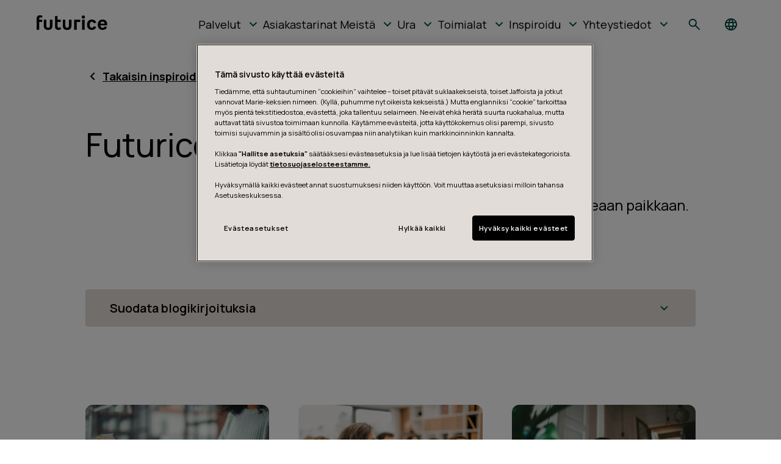

--- FILE ---
content_type: text/html; charset=utf-8
request_url: https://www.futurice.com/fi/blog
body_size: 37808
content:
<!DOCTYPE html><html lang="fi-FI"><head><meta charSet="utf-8"/><meta name="viewport" content="width=device-width, initial-scale=1"/><link rel="stylesheet" href="/_next/static/css/dbf6845250c1a558.css" data-precedence="next"/><link rel="stylesheet" href="/_next/static/css/5112b19ebb86ade8.css" data-precedence="next"/><link rel="stylesheet" href="/_next/static/css/939f080a6c57ee72.css" data-precedence="next"/><link rel="stylesheet" href="/_next/static/css/7b36ebc7c2d2e028.css" data-precedence="next"/><link rel="stylesheet" href="/_next/static/css/9f6792f9bc2e9b30.css" data-precedence="next"/><link rel="preload" as="script" fetchPriority="low" href="/_next/static/chunks/webpack-68cd4e9bf8b7e56a.js"/><script src="/_next/static/chunks/4bd1b696-21f374d1156f834a.js" async=""></script><script src="/_next/static/chunks/255-9005173036ce53dc.js" async=""></script><script src="/_next/static/chunks/main-app-a1ba30b4b8171af9.js" async=""></script><script src="/_next/static/chunks/707-0ab0f513c619edbc.js" async=""></script><script src="/_next/static/chunks/50-fb25a2202b6fe052.js" async=""></script><script src="/_next/static/chunks/378-176b763b72752429.js" async=""></script><script src="/_next/static/chunks/app/%5Blocale%5D/layout-095fe2fd80d4143b.js" async=""></script><script src="/_next/static/chunks/736-6cec15f41176d8be.js" async=""></script><script src="/_next/static/chunks/119-54a350ea704a5bd9.js" async=""></script><script src="/_next/static/chunks/453-eaafdea06c22be94.js" async=""></script><script src="/_next/static/chunks/72-8cf6989ea6854fa5.js" async=""></script><script src="/_next/static/chunks/183-56076798cbf20534.js" async=""></script><script src="/_next/static/chunks/app/%5Blocale%5D/blog/page-1eaa8e44ed3a4400.js" async=""></script><script src="/_next/static/chunks/app/%5Blocale%5D/page-5824cc6018b7d640.js" async=""></script><script async="" src="https://cdn.cookielaw.org/consent/57800d82-b1a9-4bb9-b01c-8a2d1d65d942/OtAutoBlock.js" type="text/javascript"></script><script async="" data-document-language="true" data-domain-script="57800d82-b1a9-4bb9-b01c-8a2d1d65d942" src="https://cdn.cookielaw.org/scripttemplates/otSDKStub.js" type="text/javascript"></script><script src="/_next/static/chunks/app/%5Blocale%5D/error-bc9fa9d4ede98e13.js" async=""></script><script src="/_next/static/chunks/app/%5Blocale%5D/not-found-f955140f8b461b5a.js" async=""></script><link rel="preload" href="https://www.googletagmanager.com/gtm.js?id=GTM-N9S6287" as="script"/><link rel="preload" href="https://js-eu1.hs-scripts.com/553433.js" as="script"/><link href="/favicon.ico" rel="icon" sizes="any"/><link href="/icon.svg" rel="icon" type="image/svg+xml"/><link href="/apple-touch-icon.png" rel="apple-touch-icon"/><link href="/favicon-32x32.png" rel="icon" sizes="32x32" type="image/png"/><link href="/favicon-16x16.png" rel="icon" sizes="16x16" type="image/png"/><link href="/site.webmanifest" rel="manifest"/><link color="#1e0c65" href="/safari-pinned-tab.svg" rel="mask-icon"/><link as="font" crossorigin="anonymous" href="/fonts/Manrope-Variable.woff2" rel="preload" type="font/woff2"/><link href="https://www.futurice.com/rss.xml" rel="alternate" title="Futurice — All blogs RSS" type="application/rss+xml"/><title>Matkamme digitaalisessa muutoksessa – Futuricen blogi</title><meta name="description" content="Futuricen blogi kokoaa laajan valikoimamme artikkeleita lukuisista aiheista – niin strategiasta, teknologiasta, datasta kuin palvelumuotoilusta."/><link rel="manifest" href="/site.webmanifest"/><meta name="robots" content="index, follow"/><link rel="canonical" href="https://www.futurice.com/fi/blog"/><link rel="alternate" type="application/rss+xml" href="https://www.futurice.com/rss.xml"/><meta property="og:title" content="Matkamme digitaalisessa muutoksessa – Futuricen blogi"/><meta property="og:description" content="Futuricen blogi kokoaa laajan valikoimamme artikkeleita lukuisista aiheista – niin strategiasta, teknologiasta, datasta kuin palvelumuotoilusta."/><meta property="og:url" content="https://www.futurice.com/fi/blog"/><meta property="og:image" content="https://images.ctfassets.net/pqts2v0qq7kz/uw1kFrHyZyCfAI6KRtX9H/7a224bbc62d6262bcff8f8847801bc5a/Background_E_Full_1_.jpg?w=1200&amp;h=628&amp;fit=thumb"/><meta property="og:type" content="article"/><meta name="twitter:card" content="summary_large_image"/><meta name="twitter:creator" content="@futurice"/><meta name="twitter:title" content="Matkamme digitaalisessa muutoksessa – Futuricen blogi"/><meta name="twitter:description" content="Futuricen blogi kokoaa laajan valikoimamme artikkeleita lukuisista aiheista – niin strategiasta, teknologiasta, datasta kuin palvelumuotoilusta."/><meta name="twitter:image" content="https://images.ctfassets.net/pqts2v0qq7kz/uw1kFrHyZyCfAI6KRtX9H/7a224bbc62d6262bcff8f8847801bc5a/Background_E_Full_1_.jpg?w=1200&amp;h=628&amp;fit=thumb"/><link rel="shortcut icon" href="/favicon-32x32.png"/><link rel="icon" href="/favicon-32x32.png"/><link rel="apple-touch-icon" href="/apple-touch-icon.png"/><script type="application/ld+json">{"@context":"https://schema.org","@type":"Organization","address":[{"@type":"PostalAddress","addressCountry":"FI","addressLocality":"Helsinki","postalCode":"00100","streetAddress":"Kansakoulukatu 3"},{"@type":"PostalAddress","addressCountry":"FI","addressLocality":"Tampere","postalCode":"33100","streetAddress":"Kelloportinkatu 1 D"},{"@type":"PostalAddress","addressCountry":"SE","addressLocality":"Stockholm","postalCode":"11120","streetAddress":"Gamla Brogatan 32"},{"@type":"PostalAddress","addressCountry":"DE","addressLocality":"Berlin","postalCode":"10961","streetAddress":"Bergmannstraße 5, Haus 4"},{"@type":"PostalAddress","addressCountry":"DE","addressLocality":"München","postalCode":"80337","streetAddress":"Frauenlobstraße 2"},{"@type":"PostalAddress","addressCountry":"DE","addressLocality":"Stuttgart","postalCode":"70182","streetAddress":"Kernerstrasse 59"}],"description":"Futurice is an outcome-focused digital transformation company.","logo":"https://images.ctfassets.net/pqts2v0qq7kz/6bwapQuKfgQW0XPEddMxNh/4df111b01f594b008e8bebd9c62d9669/logo.svg","name":"Futurice","sameAs":["https://www.linkedin.com/company/futurice","https://www.instagram.com/futurice/"],"url":"https://www.futurice.com"}</script><script>function OptanonWrapper() {}</script><noscript><img alt="fb-pixel" loading="lazy" width="1" height="1" decoding="async" data-nimg="1" style="color:transparent;display:none" srcSet="/_next/image?url=https%3A%2F%2Fwww.facebook.com%2Ftr%3Fid%3D431729058485251%26ev%3DPageView%26noscript%3D1&amp;w=16&amp;q=75 1x" src="/_next/image?url=https%3A%2F%2Fwww.facebook.com%2Ftr%3Fid%3D431729058485251%26ev%3DPageView%26noscript%3D1&amp;w=16&amp;q=75"/></noscript><script src="/_next/static/chunks/polyfills-42372ed130431b0a.js" noModule=""></script></head><body><div hidden=""><!--$--><!--/$--></div><div id="__next"><div aria-hidden="true" class="searchBackdrop_backdrop__8xPG_"></div><header class="header_header__iAHWV header_header_pre_reveal__C7_1N"><div class="container header_header__inner__Jmhix"><a aria-label="Linkki etusivulle" class="header_header__logo_link__El5f1" href="/fi"><svg xmlns="http://www.w3.org/2000/svg" fill="none" viewBox="0 0 116 24" class="header_header__logo__D9kuU"><path fill="#000" fill-rule="evenodd" d="M0 5.37C0 2.167 1.984 0 5.635 0a7.4 7.4 0 0 1 4.284 1.3L8.254 4.245A2.88 2.88 0 0 0 6.27 3.54c-1.375 0-2.047.867-2.047 2.303v1.504h4.895V10.9H4.223v12.766H0V5.369ZM76.587.313a2.592 2.592 0 1 1-2.59 2.594v-.002a2.58 2.58 0 0 1 2.57-2.592zm21.05 11.777c-1.055-3.394-3.202-5.057-7.103-5.057v.01c-4.927 0-7.902 3.199-7.902 8.478 0 5.28 2.975 8.478 7.902 8.478 3.903 0 6.048-1.664 7.102-5.057l-3.9-.96c-.545 1.625-1.537 2.457-3.072 2.457-2.429 0-3.612-1.631-3.612-4.927s1.212-4.927 3.612-4.927c1.535 0 2.527.831 3.071 2.464l3.901-.96ZM74.44 7.353h4.225v16.318H74.44zm-8.604 3.552h5.662V7.353h-9.887v16.318h4.225zm-15.803 9.534c1.888 0 2.88-.96 2.88-3.455v-9.63h4.222v9.597c0 4.736-2.4 7.039-7.102 7.039-4.703 0-7.136-2.303-7.136-7.04V7.354h4.223v9.631c0 2.495 1.024 3.455 2.913 3.455ZM30.136 1.275h4.223v6.078h5.215v3.552h-5.215v7.223c0 1.76.928 2.303 2.143 2.303.96 0 1.504-.35 2.176-.959l1.633 3.014a7.34 7.34 0 0 1-4.544 1.498c-3.647 0-5.635-2.144-5.635-5.346zm-8.38 6.078v9.631h-.001c0 2.495-.993 3.455-2.88 3.455s-2.911-.96-2.911-3.455v-9.63H11.74v9.597c0 4.736 2.431 7.039 7.134 7.039s7.103-2.303 7.103-7.04V7.354zm86.246-.324c4.478 0 7.582 2.399 7.582 7.615v1.92h-11.038c.096 2.655 1.631 3.999 3.583 3.999 1.791 0 3.168-.896 3.901-2.432l3.393 1.733c-1.439 2.53-3.646 4.12-7.198 4.12-5.247 0-7.966-3.323-7.966-8.575 0-5.214 3.072-8.38 7.743-8.38m.095 3.364c-2.24 0-3.296 1.663-3.488 3.36h6.847c0-1.664-.767-3.36-3.359-3.36" clip-rule="evenodd"></path></svg></a><a class="header_header__skip_link__kiYJK" href="#main">Siirry suoraan pääsisältöön</a><button aria-controls="main-nav-menu" aria-expanded="false" aria-haspopup="true" aria-label="Toggle Navigation" class="menu_menu__toggle_button__H0VKF" data-target="#MainNavigation" type="button"><span class="menu_menu__toggle_button_icon__fYi7b"><div class="menuToggleIcon_icon__o3dS6"><span class="menuToggleIcon_line__b3e0N"></span><span class="menuToggleIcon_line__b3e0N"></span><span class="menuToggleIcon_line__b3e0N"></span></div></span></button><div class="menu_menu__wrapper__V2a7F"><div id="MainNavigation"><nav aria-label="Main"><ul class="menu_menu__nwie_" id="main-nav-menu"><li class="menu_menu__item__RBocN" id="2BdpBE2O0wFvtqi9uXipJ5"><a aria-current="false" class="menu_menu__link__z8jlM menu_menu__link_has_submenu__RNLja" href="/fi/services"><span class="menu_menu__link_label__sIb0h">Palvelut</span></a><button aria-controls="2BdpBE2O0wFvtqi9uXipJ5-flyoutSubmenu" aria-expanded="false" aria-haspopup="menu" class="menu_submenu__toggle_button__PmrxT" data-id="2BdpBE2O0wFvtqi9uXipJ5" data-testid="Palvelut submenu" type="button"><span class="menu_submenu__toggle_button_inner__xwFI4"><span class="screen-reader-only">Palvelut submenu</span><svg xmlns="http://www.w3.org/2000/svg" viewBox="0 0 48 48" aria-hidden="true" class="menu_submenu__toggle_button_icon__CLehx"><path d="M24 31.5 11.3 18.8l2.85-2.85L24 25.8l9.85-9.85 2.85 2.85z"></path></svg></span></button><ul class="menu_submenu__42HCw" id="2BdpBE2O0wFvtqi9uXipJ5-flyoutSubmenu"><li><a class="menu_submenu__link__KY5Hj menu_submenu__heading__hZ_CX" href="/fi/services"><span>Palvelut</span><svg xmlns="http://www.w3.org/2000/svg" viewBox="0 0 48 48" class="menu_submenu__heading_arrow__C1KCo"><path d="m12.65 36.65-2.8-2.8 9.9-9.9-9.9-9.9 2.8-2.8 12.65 12.7zm12.9 0-2.8-2.8 9.9-9.9-9.9-9.9 2.8-2.8 12.65 12.7z"></path></svg></a></li><li><a aria-current="false" class="menu_submenu__link__KY5Hj" href="/fi/services/strategy-transformation"><span>Strategy and Transformation</span></a></li><li><a aria-current="false" class="menu_submenu__link__KY5Hj" href="/fi/services/ai-workflows-automation"><span>AI Workflows &amp; Automation</span></a></li><li><a aria-current="false" class="menu_submenu__link__KY5Hj" href="/fi/services/digital-experiences"><span>Digital Experiences</span></a></li><li><a aria-current="false" class="menu_submenu__link__KY5Hj" href="/fi/services/platform-ai-modernization"><span>Platform &amp; AI Modernization</span></a></li><li><a aria-current="false" class="menu_submenu__link__KY5Hj" href="/fi/services/managed-services"><span>Jatkuvat palvelut</span></a></li></ul></li><li class="menu_menu__item__RBocN" id="1MIy21Kq5xplsxuxKg9lMT"><a aria-current="false" class="menu_menu__link__z8jlM" href="/fi/case-studies"><span class="menu_menu__link_label__sIb0h">Asiakastarinat</span></a></li><li class="menu_menu__item__RBocN" id="4yklUeRY9TrCgFcMuf4lCV"><a aria-current="false" class="menu_menu__link__z8jlM menu_menu__link_has_submenu__RNLja" href="/fi/about"><span class="menu_menu__link_label__sIb0h">Meistä</span></a><button aria-controls="4yklUeRY9TrCgFcMuf4lCV-flyoutSubmenu" aria-expanded="false" aria-haspopup="menu" class="menu_submenu__toggle_button__PmrxT" data-id="4yklUeRY9TrCgFcMuf4lCV" data-testid="Meistä submenu" type="button"><span class="menu_submenu__toggle_button_inner__xwFI4"><span class="screen-reader-only">Meistä submenu</span><svg xmlns="http://www.w3.org/2000/svg" viewBox="0 0 48 48" aria-hidden="true" class="menu_submenu__toggle_button_icon__CLehx"><path d="M24 31.5 11.3 18.8l2.85-2.85L24 25.8l9.85-9.85 2.85 2.85z"></path></svg></span></button><ul class="menu_submenu__42HCw" id="4yklUeRY9TrCgFcMuf4lCV-flyoutSubmenu"><li><a class="menu_submenu__link__KY5Hj menu_submenu__heading__hZ_CX" href="/fi/about"><span>Meistä</span><svg xmlns="http://www.w3.org/2000/svg" viewBox="0 0 48 48" class="menu_submenu__heading_arrow__C1KCo"><path d="m12.65 36.65-2.8-2.8 9.9-9.9-9.9-9.9 2.8-2.8 12.65 12.7zm12.9 0-2.8-2.8 9.9-9.9-9.9-9.9 2.8-2.8 12.65 12.7z"></path></svg></a></li><li><a aria-current="false" class="menu_submenu__link__KY5Hj" href="/fi/about/culture"><span>Futuricen kulttuuri</span></a></li><li><a aria-current="false" class="menu_submenu__link__KY5Hj" href="/fi/about/diversity-equity-inclusion"><span>Monimuotoisuus</span></a></li><li><a aria-current="false" class="menu_submenu__link__KY5Hj" href="/fi/about/our-journey"><span>Matkamme</span></a></li><li><a aria-current="false" class="menu_submenu__link__KY5Hj" href="/fi/about/family"><span>Futurice Family</span></a></li><li><a aria-current="false" class="menu_submenu__link__KY5Hj" href="/fi/about/partnerships"><span>Kumppanuudet</span></a></li></ul></li><li class="menu_menu__item__RBocN" id="4QjKrAYvnhrHqqfWgLVOqw"><a aria-current="false" class="menu_menu__link__z8jlM menu_menu__link_has_submenu__RNLja" href="/fi/careers"><span class="menu_menu__link_label__sIb0h">Ura</span></a><button aria-controls="4QjKrAYvnhrHqqfWgLVOqw-flyoutSubmenu" aria-expanded="false" aria-haspopup="menu" class="menu_submenu__toggle_button__PmrxT" data-id="4QjKrAYvnhrHqqfWgLVOqw" data-testid="Ura submenu" type="button"><span class="menu_submenu__toggle_button_inner__xwFI4"><span class="screen-reader-only">Ura submenu</span><svg xmlns="http://www.w3.org/2000/svg" viewBox="0 0 48 48" aria-hidden="true" class="menu_submenu__toggle_button_icon__CLehx"><path d="M24 31.5 11.3 18.8l2.85-2.85L24 25.8l9.85-9.85 2.85 2.85z"></path></svg></span></button><ul class="menu_submenu__42HCw" id="4QjKrAYvnhrHqqfWgLVOqw-flyoutSubmenu"><li><a class="menu_submenu__link__KY5Hj menu_submenu__heading__hZ_CX" href="/fi/careers"><span>Ura</span><svg xmlns="http://www.w3.org/2000/svg" viewBox="0 0 48 48" class="menu_submenu__heading_arrow__C1KCo"><path d="m12.65 36.65-2.8-2.8 9.9-9.9-9.9-9.9 2.8-2.8 12.65 12.7zm12.9 0-2.8-2.8 9.9-9.9-9.9-9.9 2.8-2.8 12.65 12.7z"></path></svg></a></li><li><a aria-current="false" class="menu_submenu__link__KY5Hj" href="/fi/careers/open-positions"><span>Avoimet työpaikat</span></a></li><li><a aria-current="false" class="menu_submenu__link__KY5Hj" href="/fi/careers/internships"><span>Harjoittelupaikat</span></a></li><li><a aria-current="false" class="menu_submenu__link__KY5Hj" href="/fi/careers/certification-program"><span>Sertifiointiohjelma</span></a></li></ul></li><li class="menu_menu__item__RBocN" id="7mh7452kXNXelV38bo7n1R"><a aria-current="false" class="menu_menu__link__z8jlM menu_menu__link_has_submenu__RNLja" href="/fi/industries"><span class="menu_menu__link_label__sIb0h">Toimialat</span></a><button aria-controls="7mh7452kXNXelV38bo7n1R-flyoutSubmenu" aria-expanded="false" aria-haspopup="menu" class="menu_submenu__toggle_button__PmrxT" data-id="7mh7452kXNXelV38bo7n1R" data-testid="Toimialat submenu" type="button"><span class="menu_submenu__toggle_button_inner__xwFI4"><span class="screen-reader-only">Toimialat submenu</span><svg xmlns="http://www.w3.org/2000/svg" viewBox="0 0 48 48" aria-hidden="true" class="menu_submenu__toggle_button_icon__CLehx"><path d="M24 31.5 11.3 18.8l2.85-2.85L24 25.8l9.85-9.85 2.85 2.85z"></path></svg></span></button><ul class="menu_submenu__42HCw" id="7mh7452kXNXelV38bo7n1R-flyoutSubmenu"><li><a class="menu_submenu__link__KY5Hj menu_submenu__heading__hZ_CX" href="/fi/industries"><span>Toimialat</span><svg xmlns="http://www.w3.org/2000/svg" viewBox="0 0 48 48" class="menu_submenu__heading_arrow__C1KCo"><path d="m12.65 36.65-2.8-2.8 9.9-9.9-9.9-9.9 2.8-2.8 12.65 12.7zm12.9 0-2.8-2.8 9.9-9.9-9.9-9.9 2.8-2.8 12.65 12.7z"></path></svg></a></li><li><a aria-current="false" class="menu_submenu__link__KY5Hj" href="/fi/industries/energy"><span>Energia-ala</span></a></li><li><a aria-current="false" class="menu_submenu__link__KY5Hj" href="/fi/industries/financial-services"><span>Finanssiala</span></a></li><li><a aria-current="false" class="menu_submenu__link__KY5Hj" href="/fi/industries/manufacturing"><span>Teollisuus</span></a></li><li><a aria-current="false" class="menu_submenu__link__KY5Hj" href="/fi/industries/media"><span>Media-ala</span></a></li><li><a aria-current="false" class="menu_submenu__link__KY5Hj" href="/fi/industries/public-sector"><span>Julkishallinto</span></a></li><li><a aria-current="false" class="menu_submenu__link__KY5Hj" href="/fi/industries/retail"><span>Kaupan ala</span></a></li></ul></li><li class="menu_menu__item__RBocN" id="1Mr2LpqfYthvUr4Qq0I35J"><a aria-current="false" class="menu_menu__link__z8jlM menu_menu__link_has_submenu__RNLja" href="/fi/insights"><span class="menu_menu__link_label__sIb0h">Inspiroidu</span></a><button aria-controls="1Mr2LpqfYthvUr4Qq0I35J-flyoutSubmenu" aria-expanded="false" aria-haspopup="menu" class="menu_submenu__toggle_button__PmrxT" data-id="1Mr2LpqfYthvUr4Qq0I35J" data-testid="Inspiroidu submenu" type="button"><span class="menu_submenu__toggle_button_inner__xwFI4"><span class="screen-reader-only">Inspiroidu submenu</span><svg xmlns="http://www.w3.org/2000/svg" viewBox="0 0 48 48" aria-hidden="true" class="menu_submenu__toggle_button_icon__CLehx"><path d="M24 31.5 11.3 18.8l2.85-2.85L24 25.8l9.85-9.85 2.85 2.85z"></path></svg></span></button><ul class="menu_submenu__42HCw" id="1Mr2LpqfYthvUr4Qq0I35J-flyoutSubmenu"><li><a class="menu_submenu__link__KY5Hj menu_submenu__heading__hZ_CX" href="/fi/insights"><span>Inspiroidu</span><svg xmlns="http://www.w3.org/2000/svg" viewBox="0 0 48 48" class="menu_submenu__heading_arrow__C1KCo"><path d="m12.65 36.65-2.8-2.8 9.9-9.9-9.9-9.9 2.8-2.8 12.65 12.7zm12.9 0-2.8-2.8 9.9-9.9-9.9-9.9 2.8-2.8 12.65 12.7z"></path></svg></a></li><li><a aria-current="false" class="menu_submenu__link__KY5Hj" href="/fi/blog"><span>Blogit</span></a></li><li><a aria-current="false" class="menu_submenu__link__KY5Hj" href="/fi/downloads"><span>Ladattavat</span></a></li><li><a aria-current="false" class="menu_submenu__link__KY5Hj" href="/fi/events"><span>Tapahtumat</span></a></li><li><a aria-current="false" class="menu_submenu__link__KY5Hj" href="/fi/newsletters"><span>Uutiskirjeet</span></a></li><li><a aria-current="false" class="menu_submenu__link__KY5Hj" href="/fi/podcast"><span>Podcastit</span></a></li><li><a aria-current="false" class="menu_submenu__link__KY5Hj" href="/fi/toolkits-and-frameworks"><span>Työkalut ja viitekehykset</span></a></li></ul></li><li class="menu_menu__item__RBocN" id="6ux9OrtoZDSVHLuXS291fv"><a aria-current="false" class="menu_menu__link__z8jlM menu_menu__link_has_submenu__RNLja" href="/fi/contact"><span class="menu_menu__link_label__sIb0h">Yhteystiedot</span></a><button aria-controls="6ux9OrtoZDSVHLuXS291fv-flyoutSubmenu" aria-expanded="false" aria-haspopup="menu" class="menu_submenu__toggle_button__PmrxT" data-id="6ux9OrtoZDSVHLuXS291fv" data-testid="Yhteystiedot submenu" type="button"><span class="menu_submenu__toggle_button_inner__xwFI4"><span class="screen-reader-only">Yhteystiedot submenu</span><svg xmlns="http://www.w3.org/2000/svg" viewBox="0 0 48 48" aria-hidden="true" class="menu_submenu__toggle_button_icon__CLehx"><path d="M24 31.5 11.3 18.8l2.85-2.85L24 25.8l9.85-9.85 2.85 2.85z"></path></svg></span></button><ul class="menu_submenu__42HCw" id="6ux9OrtoZDSVHLuXS291fv-flyoutSubmenu"><li><a class="menu_submenu__link__KY5Hj menu_submenu__heading__hZ_CX" href="/fi/contact"><span>Yhteystiedot</span><svg xmlns="http://www.w3.org/2000/svg" viewBox="0 0 48 48" class="menu_submenu__heading_arrow__C1KCo"><path d="m12.65 36.65-2.8-2.8 9.9-9.9-9.9-9.9 2.8-2.8 12.65 12.7zm12.9 0-2.8-2.8 9.9-9.9-9.9-9.9 2.8-2.8 12.65 12.7z"></path></svg></a></li><li><a aria-current="false" class="menu_submenu__link__KY5Hj" href="/fi/office/finland"><span>Finland</span></a></li><li><a aria-current="false" class="menu_submenu__link__KY5Hj" href="/fi/office/germany"><span>Germany</span></a></li><li><a aria-current="false" class="menu_submenu__link__KY5Hj" href="/fi/office/sweden"><span>Sweden</span></a></li><li><a aria-current="false" class="menu_submenu__link__KY5Hj" href="/fi/office/uk"><span>United Kingdom</span></a></li><li><a aria-current="false" class="menu_submenu__link__KY5Hj" href="/fi/office/usa"><span>USA</span></a></li><li><a aria-current="false" class="menu_submenu__link__KY5Hj" href="/fi/office/poland"><span>Poland</span></a></li><li><a aria-current="false" class="menu_submenu__link__KY5Hj" href="/fi/office/portugal"><span>Portugal</span></a></li><li><a aria-current="false" class="menu_submenu__link__KY5Hj" href="/fi/contact/media"><span>For media</span></a></li></ul></li></ul></nav></div></div><div class="header_header__buttons__RW4O1"><div class="headerSearch_search__wrapper__MuBrh"><button aria-controls="header-searchform" aria-expanded="false" aria-haspopup="dialog" class="headerSearch_search__toggle__mdHol" type="button"><span class="screen-reader-only">Näytä tai piilota haku</span><svg xmlns="http://www.w3.org/2000/svg" viewBox="0 0 48 48" aria-hidden="true" class="headerSearch_search__toggle_icon__b_GK_" height="24" width="24"><path d="m39.75 42.75-13.3-13.3Q25 30.65 23 31.35t-4.25.7q-5.65 0-9.525-3.9t-3.875-9.4 3.9-9.4 9.4-3.9q5.55 0 9.4 3.9t3.85 9.4q0 2.2-.65 4.15a13.2 13.2 0 0 1-1.95 3.7l13.35 13.25zM18.7 28.05q3.85 0 6.55-2.725t2.7-6.575c0-3.85-.9-4.758-2.7-6.575Q22.55 9.45 18.7 9.45q-3.95 0-6.675 2.725T9.3 18.75c0 3.85.908 4.758 2.725 6.575q2.726 2.725 6.675 2.725"></path></svg></button><form aria-label="Search form" class="headerSearch_searchform__jcd3m" id="header-searchform"><input aria-label="search" class="headerSearch_searchform__input__IjHEG" placeholder="Hae avainsanoilla" type="search" value=""/><button class="typography_button__wcxcP button_button__dM7gR button_button__dark__A86cH" type="submit">Hae</button></form></div><div class="languageChanger_language__switcher__brbBT"><div class="languageChanger_overlay__iKRab"></div><button aria-expanded="false" aria-haspopup="true" class="languageChanger_switcher_button__icvVq" type="button"><span class="screen-reader-only">Näytä tai piilota kielivalitsin</span><svg xmlns="http://www.w3.org/2000/svg" viewBox="0 0 20 20" aria-hidden="true" class="languageChanger_language__switcher_icon__C97lM" height="20" width="20"><path d="M10 20a9.7 9.7 0 0 1-3.875-.788 10.1 10.1 0 0 1-3.187-2.15 10.1 10.1 0 0 1-2.15-3.187A9.7 9.7 0 0 1 0 10q0-2.075.788-3.887a10.2 10.2 0 0 1 2.15-3.176A10.1 10.1 0 0 1 6.124.788 9.7 9.7 0 0 1 10 0q2.076 0 3.887.788a10.2 10.2 0 0 1 3.175 2.15 10.2 10.2 0 0 1 2.15 3.174A9.65 9.65 0 0 1 20 10a9.7 9.7 0 0 1-.788 3.875 10.1 10.1 0 0 1-2.15 3.188 10.2 10.2 0 0 1-3.175 2.15A9.65 9.65 0 0 1 10 20m0-2.05q.65-.9 1.125-1.875T11.9 14H8.1q.3 1.1.775 2.075T10 17.95m-2.6-.4q-.45-.824-.788-1.713A15 15 0 0 1 6.05 14H3.1a8.3 8.3 0 0 0 1.812 2.175A7.2 7.2 0 0 0 7.4 17.55m5.2 0a7.2 7.2 0 0 0 2.488-1.375A8.3 8.3 0 0 0 16.9 14h-2.95q-.225.95-.562 1.838a14 14 0 0 1-.788 1.712M2.25 12h3.4a13.208 13.208 0 0 1-.15-2 13 13 0 0 1 .15-2h-3.4A7.959 7.959 0 0 0 2 10a8 8 0 0 0 .25 2m5.4 0h4.7q.075-.5.113-.988.037-.487.037-1.012a13 13 0 0 0-.15-2h-4.7q-.075.5-.113.988Q7.5 9.475 7.5 10a13 13 0 0 0 .15 2m6.7 0h3.4a7.953 7.953 0 0 0 .25-2 8 8 0 0 0-.25-2h-3.4q.075.5.113.988.037.487.037 1.012a13 13 0 0 1-.15 2m-.4-6h2.95a8.3 8.3 0 0 0-1.812-2.175A7.2 7.2 0 0 0 12.6 2.45q.45.825.787 1.712.338.888.563 1.838M8.1 6h3.8q-.3-1.1-.775-2.075A12.7 12.7 0 0 0 10 2.05q-.65.9-1.125 1.875T8.1 6m-5 0h2.95q.225-.95.563-1.838.337-.887.787-1.712Q6 2.9 4.912 3.825A8.3 8.3 0 0 0 3.1 6"></path></svg></button><dialog aria-label="Select language" class="languageChanger_language__selector__gtGD9"><p class="languageChanger_description__5Iheu">Valitse kieli</p><ul class="languageChanger_language__list__rakvU"><li><button class="languageChanger_language__button__fq_lG" role="menuitem" type="button">English</button></li><li><button class="languageChanger_language__button__fq_lG" role="menuitem" type="button"><svg xmlns="http://www.w3.org/2000/svg" width="18" height="14" aria-hidden="true" class="languageChanger_language__switcher_icon__C97lM"><path d="M6.45 13.2.5 7.25l1.45-1.425 4.5 4.5L16.025.75l1.45 1.425z"></path></svg> <!-- -->Suomi</button></li><li><button class="languageChanger_language__button__fq_lG" role="menuitem" type="button">Deutsch</button></li><li><button class="languageChanger_language__button__fq_lG" role="menuitem" type="button">Svenska</button></li></ul></dialog></div></div></div></header><main id="main"><section class="hero_hero__JYL4I section" data-testid="hero"><div class="container grid"><a class="hero_hero__back_link___bxCF" href="/fi/insights"><svg xmlns="http://www.w3.org/2000/svg" viewBox="0 0 48 48" aria-hidden="true" class="hero_hero__back_link_icon__d0FSO"><path d="M28.05 36.7 15.3 23.95 28.05 11.2l2.85 2.85-9.9 9.9 9.9 9.9z"></path></svg><span>Takaisin inspiroidu-sivulle</span></a><h1 class="typography_heading__xl__PC_5t hero_hero__title___thtR">Futuricen blogit</h1><div class="hero_hero__copy__Ya_c9"><p class="typography_lead__BYJ0A hero_hero__intro__JNTVp">Valmis oppimaan jotain uutta? Olet tullut oikeaan paikkaan.</p></div></div></section><!--$?--><template id="B:0"></template><!--/$--><section class="has-background callToAction_cta__wrapper__f2w_a section" data-testid="call-to-action"><div class="container callToAction_cta__inner__LHFEG"><div class="callToAction_cta__text_wrapper__z8DOc grid"><h2 class="typography_heading__lg__WBfN2 callToAction_cta__title__1MlUh"><span id="tavoitteena-vaikuttavat-tulokset">Tavoitteena vaikuttavat tulokset?</span></h2><div class="callToAction_cta__body___Llt0"><div class="typography_lead__BYJ0A callToAction_cta__lead__EdcFJ"><div class="typography_body__4D3BM markdown_markdown__9LXtv"><p>Oikean kumppanin kanssa suurimmatkin haasteet muuttuvat mahdollisuuksiksi. Ota yhteyttä ja katsotaan, miten voimme auttaa sinua menestymään.</p></div></div><a class="typography_body__4D3BM linkButton_link_button__svSKd linkButton_link_button__solid__eHdrN" href="/fi/contact"><span class="linkButton_link_button_text__YS6BI">Ota yhteyttä</span><span aria-hidden="true" class="linkButton_link_button_icon___it9Q"><svg xmlns="http://www.w3.org/2000/svg" width="24" height="24" viewBox="0 0 24 24" fill="none" stroke="currentColor" stroke-width="2" stroke-linecap="round" stroke-linejoin="round"><line x1="5" y1="12" x2="19" y2="12"></line><polyline points="12 5 19 12 12 19"></polyline></svg></span></a></div></div></div></section><!--$--><!--/$--></main><div class="footer_footer__background__UqQu2"></div><footer class="footer_footer__wrapper__WG_Cz" data-testid="footer"><div class="container"><div class="footer_footer__menu__Zh3QK grid grid-double-first-column" data-testid="footer-menu"><nav aria-labelledby="footer-menu-col-0" class="footer_footer__site_column___AT8E"><div class="typography_heading__xxs__Jb9i9 footer_footer__column_title__EBUjB" id="footer-menu-col-0">Sivukartta</div><ul><li class="footer_footer__menu_link__EKNZs"><a class="typography_body__4D3BM" href="/fi/services">Palvelut</a></li><li class="footer_footer__menu_link__EKNZs"><a class="typography_body__4D3BM" href="/fi/case-studies">Asiakastarinat</a></li><li class="footer_footer__menu_link__EKNZs"><a class="typography_body__4D3BM" href="/fi/about">Meistä</a></li><li class="footer_footer__menu_link__EKNZs"><a class="typography_body__4D3BM" href="/fi/careers">Ura</a></li><li class="footer_footer__menu_link__EKNZs"><a class="typography_body__4D3BM" href="/fi/insights">Inspiroidu</a></li><li class="footer_footer__menu_link__EKNZs"><a class="typography_body__4D3BM" href="/fi/contact">Yhteystiedot</a></li></ul></nav><nav aria-labelledby="footer-menu-col-1" class="footer_footer__site_column___AT8E"><div class="typography_heading__xxs__Jb9i9 footer_footer__column_title__EBUjB" id="footer-menu-col-1">Yhteystiedot</div><ul><li class="footer_footer__menu_link__EKNZs"><a class="typography_body__4D3BM" href="/fi/office/finland">Finland</a></li><li class="footer_footer__menu_link__EKNZs"><a class="typography_body__4D3BM" href="/fi/office/germany">Germany</a></li><li class="footer_footer__menu_link__EKNZs"><a class="typography_body__4D3BM" href="/fi/office/sweden">Sweden</a></li><li class="footer_footer__menu_link__EKNZs"><a class="typography_body__4D3BM" href="/fi/office/uk">United Kingdom</a></li><li class="footer_footer__menu_link__EKNZs"><a class="typography_body__4D3BM" href="/fi/office/usa">USA</a></li><li class="footer_footer__menu_link__EKNZs"><a class="typography_body__4D3BM" href="/fi/office/poland">Poland</a></li><li class="footer_footer__menu_link__EKNZs"><a class="typography_body__4D3BM" href="/fi/office/portugal">Portugal</a></li></ul></nav><nav aria-labelledby="footer-menu-col-2" class="footer_footer__site_column___AT8E"><div class="typography_heading__xxs__Jb9i9 footer_footer__column_title__EBUjB" id="footer-menu-col-2">Seuraa meitä</div><ul><li class="footer_footer__menu_link__EKNZs"><a href="https://www.facebook.com/futurice" class="typography_body__4D3BM" rel="noopener noreferrer" target="_blank">Facebook</a></li><li class="footer_footer__menu_link__EKNZs"><a href="https://www.instagram.com/futurice/" class="typography_body__4D3BM" rel="noopener noreferrer" target="_blank">Instagram</a></li><li class="footer_footer__menu_link__EKNZs"><a href="https://www.linkedin.com/company/futurice" class="typography_body__4D3BM" rel="noopener noreferrer" target="_blank">LinkedIn</a></li><li class="footer_footer__menu_link__EKNZs"><a href="https://twitter.com/futurice" class="typography_body__4D3BM" rel="noopener noreferrer" target="_blank">X</a></li><li class="footer_footer__menu_link__EKNZs"><a href="https://www.youtube.com/c/Futurice-Official" class="typography_body__4D3BM" rel="noopener noreferrer" target="_blank">YouTube</a></li></ul></nav><nav aria-labelledby="footer-menu-col-3" class="footer_footer__site_column___AT8E"><div class="typography_heading__xxs__Jb9i9 footer_footer__column_title__EBUjB" id="footer-menu-col-3">Family-yhtiöt</div><ul><li class="footer_footer__menu_link__EKNZs"><a href="https://www.columbiaroad.com/" class="typography_body__4D3BM" rel="noopener noreferrer" target="_blank">Columbia Road</a></li><li class="footer_footer__menu_link__EKNZs"><a href="https://www.frampartners.com/" class="typography_body__4D3BM" rel="noopener noreferrer" target="_blank">Fram Partners</a></li><li class="footer_footer__menu_link__EKNZs"><a href="https://meltlake.com/" class="typography_body__4D3BM" rel="noopener noreferrer" target="_blank">Meltlake</a></li><li class="footer_footer__menu_link__EKNZs"><a href="https://qlarify.fi" class="typography_body__4D3BM" rel="noopener noreferrer" target="_blank">Qlarify</a></li><li class="footer_footer__menu_link__EKNZs"><a href="https://www.recordlydata.com/" class="typography_body__4D3BM" rel="noopener noreferrer" target="_blank">Recordly</a></li><li class="footer_footer__menu_link__EKNZs"><a href="https://www.thriv.dev/" class="typography_body__4D3BM" rel="noopener noreferrer" target="_blank">Thriv</a></li></ul></nav></div><div class="footer_footer_logo_and_theme_toggle__m8hjJ"><a aria-label="Link to home page" class="footer_footer__companyLogo_cta__xpYXv" href="/fi"><svg xmlns="http://www.w3.org/2000/svg" fill="none" viewBox="0 0 116 24" class="footer_footer__logo__7k2hs" height="24" width="116"><path fill="#000" fill-rule="evenodd" d="M0 5.37C0 2.167 1.984 0 5.635 0a7.4 7.4 0 0 1 4.284 1.3L8.254 4.245A2.88 2.88 0 0 0 6.27 3.54c-1.375 0-2.047.867-2.047 2.303v1.504h4.895V10.9H4.223v12.766H0V5.369ZM76.587.313a2.592 2.592 0 1 1-2.59 2.594v-.002a2.58 2.58 0 0 1 2.57-2.592zm21.05 11.777c-1.055-3.394-3.202-5.057-7.103-5.057v.01c-4.927 0-7.902 3.199-7.902 8.478 0 5.28 2.975 8.478 7.902 8.478 3.903 0 6.048-1.664 7.102-5.057l-3.9-.96c-.545 1.625-1.537 2.457-3.072 2.457-2.429 0-3.612-1.631-3.612-4.927s1.212-4.927 3.612-4.927c1.535 0 2.527.831 3.071 2.464l3.901-.96ZM74.44 7.353h4.225v16.318H74.44zm-8.604 3.552h5.662V7.353h-9.887v16.318h4.225zm-15.803 9.534c1.888 0 2.88-.96 2.88-3.455v-9.63h4.222v9.597c0 4.736-2.4 7.039-7.102 7.039-4.703 0-7.136-2.303-7.136-7.04V7.354h4.223v9.631c0 2.495 1.024 3.455 2.913 3.455ZM30.136 1.275h4.223v6.078h5.215v3.552h-5.215v7.223c0 1.76.928 2.303 2.143 2.303.96 0 1.504-.35 2.176-.959l1.633 3.014a7.34 7.34 0 0 1-4.544 1.498c-3.647 0-5.635-2.144-5.635-5.346zm-8.38 6.078v9.631h-.001c0 2.495-.993 3.455-2.88 3.455s-2.911-.96-2.911-3.455v-9.63H11.74v9.597c0 4.736 2.431 7.039 7.134 7.039s7.103-2.303 7.103-7.04V7.354zm86.246-.324c4.478 0 7.582 2.399 7.582 7.615v1.92h-11.038c.096 2.655 1.631 3.999 3.583 3.999 1.791 0 3.168-.896 3.901-2.432l3.393 1.733c-1.439 2.53-3.646 4.12-7.198 4.12-5.247 0-7.966-3.323-7.966-8.575 0-5.214 3.072-8.38 7.743-8.38m.095 3.364c-2.24 0-3.296 1.663-3.488 3.36h6.847c0-1.664-.767-3.36-3.359-3.36" clip-rule="evenodd"></path></svg></a><div class="themeToggle_theme__toggle_wrapper__eEPBY"><div class="themeToggle_theme__toggle__QXOvz"><div class="themeToggle_theme__toggle_focus_wrapper__nA_uh"><label class="themeToggle_theme__toggle_label__Dq8mJ " for="theme-switch"><input aria-label="theme-switch" class="themeToggle_theme__toggle_checkbox__mnh8e" id="theme-switch" type="checkbox"/><span class="themeToggle_circle__005p1 "></span><svg xmlns="http://www.w3.org/2000/svg" width="17" height="16" fill="none" class="themeToggle_icon__KseTq themeToggle_sun__icon__OrUNP"><mask id="sun_svg__a" width="17" height="17" x="0" y="-0.5" fill="#000" maskUnits="userSpaceOnUse"><path fill="#fff" d="M0-.5h17v17H0z"></path><path fill-rule="evenodd" d="M8.144 3.357V.5h1v2.857zM11.721 8a3.214 3.214 0 1 1-6.429 0 3.214 3.214 0 0 1 6.429 0m-3.577 4.644V15.5h1v-2.857zm-2.976-7.98-2.02-2.02.707-.707 2.02 2.02zm6.568 6.567 2.02 2.02.707-.706-2.02-2.02zm-6.568.111-2.02 2.02-.707-.707 2.02-2.02zm6.568-6.567 2.02-2.02-.707-.707-2.02 2.02zM3.857 8.356H1v-1h2.857zm9.289 0h2.857v-1h-2.857z" clip-rule="evenodd"></path></mask><path fill="#FF8064" fill-rule="evenodd" d="M8.144 3.357V.5h1v2.857zM11.721 8a3.214 3.214 0 1 1-6.429 0 3.214 3.214 0 0 1 6.429 0m-3.577 4.644V15.5h1v-2.857zm-2.976-7.98-2.02-2.02.707-.707 2.02 2.02zm6.568 6.567 2.02 2.02.707-.706-2.02-2.02zm-6.568.111-2.02 2.02-.707-.707 2.02-2.02zm6.568-6.567 2.02-2.02-.707-.707-2.02 2.02zM3.857 8.356H1v-1h2.857zm9.289 0h2.857v-1h-2.857z" clip-rule="evenodd"></path><path fill="#FF8064" d="M8.144.5V.3h-.2v.2zm0 2.857h-.2v.2h.2zm1-2.857h.2V.3h-.2zm0 2.857v.2h.2v-.2zm-1 12.143h-.2v.2h.2zm0-2.857v-.2h-.2v.2zm1 2.857v.2h.2v-.2zm0-2.857h.2v-.2h-.2zm-5.996-10-.142-.141-.141.141.141.142zm2.02 2.02-.141.142.141.141.141-.141zM3.855 1.937l.141-.141-.141-.142-.142.142zm2.02 2.02.142.142.14-.142-.14-.141zm7.881 9.295-.141.141.141.142.142-.142zm-2.02-2.02-.142-.142-.141.141.141.142zm2.727 1.313.142.141.141-.141-.141-.142zm-2.02-2.02.141-.142-.141-.142-.141.142zm-9.295 2.838-.142.14.142.142.141-.141zm2.02-2.02.141.14.142-.14-.142-.142zm-2.727 1.312-.142-.141-.141.141.141.142zm2.02-2.02.141-.142-.141-.14-.142.14zm9.295-7.88.142.141.141-.141-.141-.142zm-2.02 2.02-.142.142.142.141.141-.141zm1.313-2.727.142-.142-.142-.141-.141.141zm-2.02 2.02-.142-.141-.141.141.141.142zM1 8.357H.8v.2H1zm2.857 0v.2h.2v-.2zM1 7.356v-.2H.8v.2zm2.857 0h.2v-.2h-.2zm12.146 1v.2h.2v-.2zm-2.857 0h-.2v.2h.2zm2.857-1h.2v-.2h-.2zm-2.857 0v-.2h-.2v.2zM7.944.5v2.857h.4V.5zm1.2-.2h-1v.4h1zm.2 3.057V.5h-.4v2.857zm-1.2.2h1v-.4h-1zm.362 7.857a3.414 3.414 0 0 0 3.415-3.415h-.4a3.014 3.014 0 0 1-3.015 3.015zM5.092 7.999a3.414 3.414 0 0 0 3.414 3.415v-.4a3.014 3.014 0 0 1-3.014-3.015zm3.414-3.414a3.414 3.414 0 0 0-3.414 3.414h.4a3.014 3.014 0 0 1 3.014-3.014zm3.415 3.414a3.414 3.414 0 0 0-3.415-3.414v.4a3.014 3.014 0 0 1 3.015 3.014zm-3.577 7.5v-2.857h-.4V15.5zm.8-.2h-1v.4h1zm-.2-2.656V15.5h.4v-2.857zm-.8.2h1v-.4h-1zM3.006 2.784l2.02 2.02.283-.283-2.02-2.02zm.707-.99-.707.707.283.283.707-.708zm2.304 2.02-2.02-2.02-.284.282 2.02 2.02zm-.708.99.708-.707-.283-.283-.707.707zm8.589 8.304-2.02-2.02-.284.283 2.02 2.02zm.424-.707-.707.707.283.283.707-.707zm-2.02-1.737 2.02 2.02.283-.283-2.02-2.02zm-.425.707.707-.707-.282-.283-.708.707zm-8.588 2.13 2.02-2.02-.282-.282-2.02 2.02zm-.99-.706.707.707.283-.283-.707-.707zm2.02-2.303-2.02 2.02.283.283 2.02-2.02zm.99.707-.707-.707-.283.282.708.707zm8.306-8.587-2.02 2.02.282.283 2.02-2.02zm-.707-.425.707.707.283-.283-.707-.707zm-1.738 2.02 2.02-2.02-.282-.283-2.02 2.02zm.707.425-.707-.707-.283.283.707.707zM1 8.556h2.857v-.4H1zm-.2-1.2v1h.4v-1zm3.057-.2H1v.4h2.857zm.2 1.2v-1h-.4v1zm11.946-.2h-2.857v.4h2.857zm-.2-.8v1h.4v-1zm-2.657.2h2.857v-.4h-2.857zm.2.8v-1h-.4v1z" mask="url(#sun_svg__a)"></path></svg></label></div></div></div></div><div class="footer_footer__copyright_cta__OADav" data-testid="copyright_cta"><div class="footer_footer__tag__Bi5bq typography_body__sm__QHB8D">We are part of the Futurice family</div><div class="footer_footer__copyright_text__kKUJZ typography_body__sm__QHB8D"><div>© 2026 Futurice. All rights reserved</div><div></div></div></div></div></footer></div><script>requestAnimationFrame(function(){$RT=performance.now()});</script><script src="/_next/static/chunks/webpack-68cd4e9bf8b7e56a.js" id="_R_" async=""></script><div hidden id="S:0"><div class="container"><section class="filter_filter__wrapper__vrsJJ"><button aria-controls="filter-content" aria-expanded="false" class="typography_heading__xs__n_Anj filter_filter__wrapper__button__xs6uA" id="filter-control" type="button"><span class="filter_filter__wrapper__button__text__6FUcL">Suodata blogikirjoituksia</span><svg xmlns="http://www.w3.org/2000/svg" viewBox="0 0 48 48" aria-hidden="true" class="filter_filter__trigger__icon__LZckS"><path d="M24 31.5 11.3 18.8l2.85-2.85L24 25.8l9.85-9.85 2.85 2.85z"></path></svg></button></section></div><section class="section" data-testid="linkGrid"><div class="container"><div class="grid linkGrid_link_grid__head_wrap__b0i3S"></div><ul class="grid linkGrid_link_grid__list__92c_S"><li class="linkGridItem_item__wrapper__1LczZ"><a class="linkGridItem_item__link__YZtcF" href="/fi/blog/frigor-potentialen-i-generative-ai"><figure class="linkGridItem_item__image__p7JcU"><img alt="" loading="lazy" width="2048" height="1152" decoding="async" data-nimg="1" style="color:transparent" sizes="(min-width: 1440px) 640w, (min-width: 960px) 40vw, (min-width: 640px) 60vw, 80vw" srcSet="/_next/image?url=https%3A%2F%2Fimages.ctfassets.net%2Fpqts2v0qq7kz%2F66guwJV2TI58Et0OQrQvL8%2Fdd3d6b1826f49315108803e81f7ff008%2F090221_futurice_2.jpg%3Ffit%3Dthumb&amp;w=128&amp;q=75 128w, /_next/image?url=https%3A%2F%2Fimages.ctfassets.net%2Fpqts2v0qq7kz%2F66guwJV2TI58Et0OQrQvL8%2Fdd3d6b1826f49315108803e81f7ff008%2F090221_futurice_2.jpg%3Ffit%3Dthumb&amp;w=256&amp;q=75 256w, /_next/image?url=https%3A%2F%2Fimages.ctfassets.net%2Fpqts2v0qq7kz%2F66guwJV2TI58Et0OQrQvL8%2Fdd3d6b1826f49315108803e81f7ff008%2F090221_futurice_2.jpg%3Ffit%3Dthumb&amp;w=320&amp;q=75 320w, /_next/image?url=https%3A%2F%2Fimages.ctfassets.net%2Fpqts2v0qq7kz%2F66guwJV2TI58Et0OQrQvL8%2Fdd3d6b1826f49315108803e81f7ff008%2F090221_futurice_2.jpg%3Ffit%3Dthumb&amp;w=384&amp;q=75 384w, /_next/image?url=https%3A%2F%2Fimages.ctfassets.net%2Fpqts2v0qq7kz%2F66guwJV2TI58Et0OQrQvL8%2Fdd3d6b1826f49315108803e81f7ff008%2F090221_futurice_2.jpg%3Ffit%3Dthumb&amp;w=640&amp;q=75 640w, /_next/image?url=https%3A%2F%2Fimages.ctfassets.net%2Fpqts2v0qq7kz%2F66guwJV2TI58Et0OQrQvL8%2Fdd3d6b1826f49315108803e81f7ff008%2F090221_futurice_2.jpg%3Ffit%3Dthumb&amp;w=960&amp;q=75 960w, /_next/image?url=https%3A%2F%2Fimages.ctfassets.net%2Fpqts2v0qq7kz%2F66guwJV2TI58Et0OQrQvL8%2Fdd3d6b1826f49315108803e81f7ff008%2F090221_futurice_2.jpg%3Ffit%3Dthumb&amp;w=1280&amp;q=75 1280w, /_next/image?url=https%3A%2F%2Fimages.ctfassets.net%2Fpqts2v0qq7kz%2F66guwJV2TI58Et0OQrQvL8%2Fdd3d6b1826f49315108803e81f7ff008%2F090221_futurice_2.jpg%3Ffit%3Dthumb&amp;w=1440&amp;q=75 1440w" src="/_next/image?url=https%3A%2F%2Fimages.ctfassets.net%2Fpqts2v0qq7kz%2F66guwJV2TI58Et0OQrQvL8%2Fdd3d6b1826f49315108803e81f7ff008%2F090221_futurice_2.jpg%3Ffit%3Dthumb&amp;w=1440&amp;q=75"/></figure><div class="linkGridItem_item__metadata_wrapper__s_okD"><div class="metadata_meta__s3YdL "><time class="metadata_meta__date__XQoMb" dateTime="2025-08-11T00:00:00.000Z">11 Aug 2025</time><span class="metadata_meta__separator__5byrB">|</span><span class="metadata_meta__category__dXABR">Strategy</span></div></div><h3 class="typography_heading__sm__YtNGG linkGridItem_link_item__title__rqhTZ">Frigör potentialen i Generativ AI: Strategier och insikter</h3><p class="typography_body__4D3BM linkGridItem_item__teaser__FDVWQ">Denna blogg och tillhörande arbetsmaterial delar våra lärdomar och guidar dig framåt i din resa med Generativ AI.</p></a></li><li class="linkGridItem_item__wrapper__1LczZ"><a class="linkGridItem_item__link__YZtcF" href="/fi/blog/asiakaskokemus"><figure class="linkGridItem_item__image__p7JcU"><img alt="" loading="lazy" width="2048" height="1365" decoding="async" data-nimg="1" style="color:transparent" sizes="(min-width: 1440px) 640w, (min-width: 960px) 40vw, (min-width: 640px) 60vw, 80vw" srcSet="/_next/image?url=https%3A%2F%2Fimages.ctfassets.net%2Fpqts2v0qq7kz%2F78UbY0rZYIsnW5g3msfLJy%2F1e3eaa7d97083c70acff5524d3a36497%2FBlog_Asiakaskokemus_Futurice.jpg%3Ffit%3Dthumb&amp;w=128&amp;q=75 128w, /_next/image?url=https%3A%2F%2Fimages.ctfassets.net%2Fpqts2v0qq7kz%2F78UbY0rZYIsnW5g3msfLJy%2F1e3eaa7d97083c70acff5524d3a36497%2FBlog_Asiakaskokemus_Futurice.jpg%3Ffit%3Dthumb&amp;w=256&amp;q=75 256w, /_next/image?url=https%3A%2F%2Fimages.ctfassets.net%2Fpqts2v0qq7kz%2F78UbY0rZYIsnW5g3msfLJy%2F1e3eaa7d97083c70acff5524d3a36497%2FBlog_Asiakaskokemus_Futurice.jpg%3Ffit%3Dthumb&amp;w=320&amp;q=75 320w, /_next/image?url=https%3A%2F%2Fimages.ctfassets.net%2Fpqts2v0qq7kz%2F78UbY0rZYIsnW5g3msfLJy%2F1e3eaa7d97083c70acff5524d3a36497%2FBlog_Asiakaskokemus_Futurice.jpg%3Ffit%3Dthumb&amp;w=384&amp;q=75 384w, /_next/image?url=https%3A%2F%2Fimages.ctfassets.net%2Fpqts2v0qq7kz%2F78UbY0rZYIsnW5g3msfLJy%2F1e3eaa7d97083c70acff5524d3a36497%2FBlog_Asiakaskokemus_Futurice.jpg%3Ffit%3Dthumb&amp;w=640&amp;q=75 640w, /_next/image?url=https%3A%2F%2Fimages.ctfassets.net%2Fpqts2v0qq7kz%2F78UbY0rZYIsnW5g3msfLJy%2F1e3eaa7d97083c70acff5524d3a36497%2FBlog_Asiakaskokemus_Futurice.jpg%3Ffit%3Dthumb&amp;w=960&amp;q=75 960w, /_next/image?url=https%3A%2F%2Fimages.ctfassets.net%2Fpqts2v0qq7kz%2F78UbY0rZYIsnW5g3msfLJy%2F1e3eaa7d97083c70acff5524d3a36497%2FBlog_Asiakaskokemus_Futurice.jpg%3Ffit%3Dthumb&amp;w=1280&amp;q=75 1280w, /_next/image?url=https%3A%2F%2Fimages.ctfassets.net%2Fpqts2v0qq7kz%2F78UbY0rZYIsnW5g3msfLJy%2F1e3eaa7d97083c70acff5524d3a36497%2FBlog_Asiakaskokemus_Futurice.jpg%3Ffit%3Dthumb&amp;w=1440&amp;q=75 1440w" src="/_next/image?url=https%3A%2F%2Fimages.ctfassets.net%2Fpqts2v0qq7kz%2F78UbY0rZYIsnW5g3msfLJy%2F1e3eaa7d97083c70acff5524d3a36497%2FBlog_Asiakaskokemus_Futurice.jpg%3Ffit%3Dthumb&amp;w=1440&amp;q=75"/></figure><div class="linkGridItem_item__metadata_wrapper__s_okD"><div class="metadata_meta__s3YdL "><time class="metadata_meta__date__XQoMb" dateTime="2025-02-28T00:00:00.000Z">28 Feb 2025</time><span class="metadata_meta__separator__5byrB">|</span><span class="metadata_meta__category__dXABR">Public Sector</span></div></div><h3 class="typography_heading__sm__YtNGG linkGridItem_link_item__title__rqhTZ">Parempi asiakaskokemus, sujuvammat julkiset palvelut</h3><p class="typography_body__4D3BM linkGridItem_item__teaser__FDVWQ">Hyvin suunniteltu asiakaskokemus vähentää ruuhkia ja tekee julkisista palveluista sujuvampia ja saavutettavampia.</p></a></li><li class="linkGridItem_item__wrapper__1LczZ"><a class="linkGridItem_item__link__YZtcF" href="/fi/blog/suomalaiset-kielimallit-ja-uudistaminen"><figure class="linkGridItem_item__image__p7JcU"><img alt="" loading="lazy" width="2250" height="1501" decoding="async" data-nimg="1" style="color:transparent" sizes="(min-width: 1440px) 640w, (min-width: 960px) 40vw, (min-width: 640px) 60vw, 80vw" srcSet="/_next/image?url=https%3A%2F%2Fimages.ctfassets.net%2Fpqts2v0qq7kz%2F3Er6mQzAJm4fFM4gsekjbw%2Ff3d4b5de406c6336145476886aec0ab3%2FAdobeStock_322174411-_2_.jpg%3Ffit%3Dthumb&amp;w=128&amp;q=75 128w, /_next/image?url=https%3A%2F%2Fimages.ctfassets.net%2Fpqts2v0qq7kz%2F3Er6mQzAJm4fFM4gsekjbw%2Ff3d4b5de406c6336145476886aec0ab3%2FAdobeStock_322174411-_2_.jpg%3Ffit%3Dthumb&amp;w=256&amp;q=75 256w, /_next/image?url=https%3A%2F%2Fimages.ctfassets.net%2Fpqts2v0qq7kz%2F3Er6mQzAJm4fFM4gsekjbw%2Ff3d4b5de406c6336145476886aec0ab3%2FAdobeStock_322174411-_2_.jpg%3Ffit%3Dthumb&amp;w=320&amp;q=75 320w, /_next/image?url=https%3A%2F%2Fimages.ctfassets.net%2Fpqts2v0qq7kz%2F3Er6mQzAJm4fFM4gsekjbw%2Ff3d4b5de406c6336145476886aec0ab3%2FAdobeStock_322174411-_2_.jpg%3Ffit%3Dthumb&amp;w=384&amp;q=75 384w, /_next/image?url=https%3A%2F%2Fimages.ctfassets.net%2Fpqts2v0qq7kz%2F3Er6mQzAJm4fFM4gsekjbw%2Ff3d4b5de406c6336145476886aec0ab3%2FAdobeStock_322174411-_2_.jpg%3Ffit%3Dthumb&amp;w=640&amp;q=75 640w, /_next/image?url=https%3A%2F%2Fimages.ctfassets.net%2Fpqts2v0qq7kz%2F3Er6mQzAJm4fFM4gsekjbw%2Ff3d4b5de406c6336145476886aec0ab3%2FAdobeStock_322174411-_2_.jpg%3Ffit%3Dthumb&amp;w=960&amp;q=75 960w, /_next/image?url=https%3A%2F%2Fimages.ctfassets.net%2Fpqts2v0qq7kz%2F3Er6mQzAJm4fFM4gsekjbw%2Ff3d4b5de406c6336145476886aec0ab3%2FAdobeStock_322174411-_2_.jpg%3Ffit%3Dthumb&amp;w=1280&amp;q=75 1280w, /_next/image?url=https%3A%2F%2Fimages.ctfassets.net%2Fpqts2v0qq7kz%2F3Er6mQzAJm4fFM4gsekjbw%2Ff3d4b5de406c6336145476886aec0ab3%2FAdobeStock_322174411-_2_.jpg%3Ffit%3Dthumb&amp;w=1440&amp;q=75 1440w" src="/_next/image?url=https%3A%2F%2Fimages.ctfassets.net%2Fpqts2v0qq7kz%2F3Er6mQzAJm4fFM4gsekjbw%2Ff3d4b5de406c6336145476886aec0ab3%2FAdobeStock_322174411-_2_.jpg%3Ffit%3Dthumb&amp;w=1440&amp;q=75"/></figure><div class="linkGridItem_item__metadata_wrapper__s_okD"><div class="metadata_meta__s3YdL "><time class="metadata_meta__date__XQoMb" dateTime="2024-08-21T00:00:00.000Z">21 Aug 2024</time><span class="metadata_meta__separator__5byrB">|</span><span class="metadata_meta__category__dXABR">Public Sector</span></div></div><h3 class="typography_heading__sm__YtNGG linkGridItem_link_item__title__rqhTZ">Generatiivinen tekoäly julkishallinnon tukena </h3><p class="typography_body__4D3BM linkGridItem_item__teaser__FDVWQ">Generatiivinen tekoäly avaa uusia mahdollisuuksia julkishallinnon tuottavuuteen ja vaikuttavuuteen. LVM-yhteistyö paljastaa suomenkielisten mallien ja toiminnan uudistamisen potentiaalin.</p></a></li><li class="linkGridItem_item__wrapper__1LczZ"><a class="linkGridItem_item__link__YZtcF" href="/fi/blog/hyodynna-organisaatiosi-todellinen-potentiaali"><figure class="linkGridItem_item__image__p7JcU"><img alt="" loading="lazy" width="2500" height="1406" decoding="async" data-nimg="1" style="color:transparent" sizes="(min-width: 1440px) 640w, (min-width: 960px) 40vw, (min-width: 640px) 60vw, 80vw" srcSet="/_next/image?url=https%3A%2F%2Fimages.ctfassets.net%2Fpqts2v0qq7kz%2F7lhfkfGC8PVom5zNMfD2TB%2F830d7594026601ba026730f834fabd09%2FBackground_D_Full.jpg%3Ffit%3Dthumb&amp;w=128&amp;q=75 128w, /_next/image?url=https%3A%2F%2Fimages.ctfassets.net%2Fpqts2v0qq7kz%2F7lhfkfGC8PVom5zNMfD2TB%2F830d7594026601ba026730f834fabd09%2FBackground_D_Full.jpg%3Ffit%3Dthumb&amp;w=256&amp;q=75 256w, /_next/image?url=https%3A%2F%2Fimages.ctfassets.net%2Fpqts2v0qq7kz%2F7lhfkfGC8PVom5zNMfD2TB%2F830d7594026601ba026730f834fabd09%2FBackground_D_Full.jpg%3Ffit%3Dthumb&amp;w=320&amp;q=75 320w, /_next/image?url=https%3A%2F%2Fimages.ctfassets.net%2Fpqts2v0qq7kz%2F7lhfkfGC8PVom5zNMfD2TB%2F830d7594026601ba026730f834fabd09%2FBackground_D_Full.jpg%3Ffit%3Dthumb&amp;w=384&amp;q=75 384w, /_next/image?url=https%3A%2F%2Fimages.ctfassets.net%2Fpqts2v0qq7kz%2F7lhfkfGC8PVom5zNMfD2TB%2F830d7594026601ba026730f834fabd09%2FBackground_D_Full.jpg%3Ffit%3Dthumb&amp;w=640&amp;q=75 640w, /_next/image?url=https%3A%2F%2Fimages.ctfassets.net%2Fpqts2v0qq7kz%2F7lhfkfGC8PVom5zNMfD2TB%2F830d7594026601ba026730f834fabd09%2FBackground_D_Full.jpg%3Ffit%3Dthumb&amp;w=960&amp;q=75 960w, /_next/image?url=https%3A%2F%2Fimages.ctfassets.net%2Fpqts2v0qq7kz%2F7lhfkfGC8PVom5zNMfD2TB%2F830d7594026601ba026730f834fabd09%2FBackground_D_Full.jpg%3Ffit%3Dthumb&amp;w=1280&amp;q=75 1280w, /_next/image?url=https%3A%2F%2Fimages.ctfassets.net%2Fpqts2v0qq7kz%2F7lhfkfGC8PVom5zNMfD2TB%2F830d7594026601ba026730f834fabd09%2FBackground_D_Full.jpg%3Ffit%3Dthumb&amp;w=1440&amp;q=75 1440w" src="/_next/image?url=https%3A%2F%2Fimages.ctfassets.net%2Fpqts2v0qq7kz%2F7lhfkfGC8PVom5zNMfD2TB%2F830d7594026601ba026730f834fabd09%2FBackground_D_Full.jpg%3Ffit%3Dthumb&amp;w=1440&amp;q=75"/></figure><div class="linkGridItem_item__metadata_wrapper__s_okD"><div class="metadata_meta__s3YdL "><time class="metadata_meta__date__XQoMb" dateTime="2022-12-02T00:00:00.000Z">2 Dec 2022</time><span class="metadata_meta__separator__5byrB">|</span><span class="metadata_meta__category__dXABR">Public Sector</span></div></div><h3 class="typography_heading__sm__YtNGG linkGridItem_link_item__title__rqhTZ">Hyödynnä organisaatiosi todellinen potentiaali – näin valjastat datan ihmisten käyttöön</h3><p class="typography_body__4D3BM linkGridItem_item__teaser__FDVWQ">Digitalisoituvissa organisaatioissa riittää dataa, mutta meistä jokaisella on vielä opittavaa sen hyödyntämisessä.</p></a></li><li class="linkGridItem_item__wrapper__1LczZ"><a class="linkGridItem_item__link__YZtcF" href="/fi/blog/datan-hyodyntaminen-on-julkisen-sektorin-paras-mahdollisuus-nain-se-onnistuu"><figure class="linkGridItem_item__image__p7JcU"><img alt="" loading="lazy" width="3158" height="2088" decoding="async" data-nimg="1" style="color:transparent" sizes="(min-width: 1440px) 640w, (min-width: 960px) 40vw, (min-width: 640px) 60vw, 80vw" srcSet="/_next/image?url=https%3A%2F%2Fimages.ctfassets.net%2Fpqts2v0qq7kz%2F3iiOsz8QPOCp15ul7sIG9J%2Fd87abf6340805d438ed967b5df82abf2%2Fimage__1_.png%3Ffit%3Dthumb&amp;w=128&amp;q=75 128w, /_next/image?url=https%3A%2F%2Fimages.ctfassets.net%2Fpqts2v0qq7kz%2F3iiOsz8QPOCp15ul7sIG9J%2Fd87abf6340805d438ed967b5df82abf2%2Fimage__1_.png%3Ffit%3Dthumb&amp;w=256&amp;q=75 256w, /_next/image?url=https%3A%2F%2Fimages.ctfassets.net%2Fpqts2v0qq7kz%2F3iiOsz8QPOCp15ul7sIG9J%2Fd87abf6340805d438ed967b5df82abf2%2Fimage__1_.png%3Ffit%3Dthumb&amp;w=320&amp;q=75 320w, /_next/image?url=https%3A%2F%2Fimages.ctfassets.net%2Fpqts2v0qq7kz%2F3iiOsz8QPOCp15ul7sIG9J%2Fd87abf6340805d438ed967b5df82abf2%2Fimage__1_.png%3Ffit%3Dthumb&amp;w=384&amp;q=75 384w, /_next/image?url=https%3A%2F%2Fimages.ctfassets.net%2Fpqts2v0qq7kz%2F3iiOsz8QPOCp15ul7sIG9J%2Fd87abf6340805d438ed967b5df82abf2%2Fimage__1_.png%3Ffit%3Dthumb&amp;w=640&amp;q=75 640w, /_next/image?url=https%3A%2F%2Fimages.ctfassets.net%2Fpqts2v0qq7kz%2F3iiOsz8QPOCp15ul7sIG9J%2Fd87abf6340805d438ed967b5df82abf2%2Fimage__1_.png%3Ffit%3Dthumb&amp;w=960&amp;q=75 960w, /_next/image?url=https%3A%2F%2Fimages.ctfassets.net%2Fpqts2v0qq7kz%2F3iiOsz8QPOCp15ul7sIG9J%2Fd87abf6340805d438ed967b5df82abf2%2Fimage__1_.png%3Ffit%3Dthumb&amp;w=1280&amp;q=75 1280w, /_next/image?url=https%3A%2F%2Fimages.ctfassets.net%2Fpqts2v0qq7kz%2F3iiOsz8QPOCp15ul7sIG9J%2Fd87abf6340805d438ed967b5df82abf2%2Fimage__1_.png%3Ffit%3Dthumb&amp;w=1440&amp;q=75 1440w" src="/_next/image?url=https%3A%2F%2Fimages.ctfassets.net%2Fpqts2v0qq7kz%2F3iiOsz8QPOCp15ul7sIG9J%2Fd87abf6340805d438ed967b5df82abf2%2Fimage__1_.png%3Ffit%3Dthumb&amp;w=1440&amp;q=75"/></figure><div class="linkGridItem_item__metadata_wrapper__s_okD"><div class="metadata_meta__s3YdL "><time class="metadata_meta__date__XQoMb" dateTime="2022-10-26T00:00:00.000Z">26 Oct 2022</time><span class="metadata_meta__separator__5byrB">|</span><span class="metadata_meta__category__dXABR">Public Sector</span></div></div><h3 class="typography_heading__sm__YtNGG linkGridItem_link_item__title__rqhTZ">Lupa uudistaa -datalla kohti muutosta</h3><p class="typography_body__4D3BM linkGridItem_item__teaser__FDVWQ">Futuricen 13.10.2022 järjestämässä Lupa uudistaa -tapahtumassa pureuduttiin siihen, kuinka julkisen sektorin organisaatiot voivat onnistua uudistuksissaan dataa hyödyntämällä.</p></a></li><li class="linkGridItem_item__wrapper__1LczZ"><a class="linkGridItem_item__link__YZtcF" href="/fi/blog/parhaat-kaytannot-ketteran-osaamisen-hankintaan-nain-investoit-oikein"><figure class="linkGridItem_item__image__p7JcU"><img alt="" loading="lazy" width="3008" height="2008" decoding="async" data-nimg="1" style="color:transparent" sizes="(min-width: 1440px) 640w, (min-width: 960px) 40vw, (min-width: 640px) 60vw, 80vw" srcSet="/_next/image?url=https%3A%2F%2Fimages.ctfassets.net%2Fpqts2v0qq7kz%2F454E4dHNPgozI2LyDg3RLG%2F1a9c264e437a1e2d1c406b39d5abf4d1%2Fblogi5-hero.jpg%3Ffit%3Dthumb&amp;w=128&amp;q=75 128w, /_next/image?url=https%3A%2F%2Fimages.ctfassets.net%2Fpqts2v0qq7kz%2F454E4dHNPgozI2LyDg3RLG%2F1a9c264e437a1e2d1c406b39d5abf4d1%2Fblogi5-hero.jpg%3Ffit%3Dthumb&amp;w=256&amp;q=75 256w, /_next/image?url=https%3A%2F%2Fimages.ctfassets.net%2Fpqts2v0qq7kz%2F454E4dHNPgozI2LyDg3RLG%2F1a9c264e437a1e2d1c406b39d5abf4d1%2Fblogi5-hero.jpg%3Ffit%3Dthumb&amp;w=320&amp;q=75 320w, /_next/image?url=https%3A%2F%2Fimages.ctfassets.net%2Fpqts2v0qq7kz%2F454E4dHNPgozI2LyDg3RLG%2F1a9c264e437a1e2d1c406b39d5abf4d1%2Fblogi5-hero.jpg%3Ffit%3Dthumb&amp;w=384&amp;q=75 384w, /_next/image?url=https%3A%2F%2Fimages.ctfassets.net%2Fpqts2v0qq7kz%2F454E4dHNPgozI2LyDg3RLG%2F1a9c264e437a1e2d1c406b39d5abf4d1%2Fblogi5-hero.jpg%3Ffit%3Dthumb&amp;w=640&amp;q=75 640w, /_next/image?url=https%3A%2F%2Fimages.ctfassets.net%2Fpqts2v0qq7kz%2F454E4dHNPgozI2LyDg3RLG%2F1a9c264e437a1e2d1c406b39d5abf4d1%2Fblogi5-hero.jpg%3Ffit%3Dthumb&amp;w=960&amp;q=75 960w, /_next/image?url=https%3A%2F%2Fimages.ctfassets.net%2Fpqts2v0qq7kz%2F454E4dHNPgozI2LyDg3RLG%2F1a9c264e437a1e2d1c406b39d5abf4d1%2Fblogi5-hero.jpg%3Ffit%3Dthumb&amp;w=1280&amp;q=75 1280w, /_next/image?url=https%3A%2F%2Fimages.ctfassets.net%2Fpqts2v0qq7kz%2F454E4dHNPgozI2LyDg3RLG%2F1a9c264e437a1e2d1c406b39d5abf4d1%2Fblogi5-hero.jpg%3Ffit%3Dthumb&amp;w=1440&amp;q=75 1440w" src="/_next/image?url=https%3A%2F%2Fimages.ctfassets.net%2Fpqts2v0qq7kz%2F454E4dHNPgozI2LyDg3RLG%2F1a9c264e437a1e2d1c406b39d5abf4d1%2Fblogi5-hero.jpg%3Ffit%3Dthumb&amp;w=1440&amp;q=75"/></figure><div class="linkGridItem_item__metadata_wrapper__s_okD"><div class="metadata_meta__s3YdL "><time class="metadata_meta__date__XQoMb" dateTime="2021-12-21T00:00:00.000Z">21 Dec 2021</time><span class="metadata_meta__separator__5byrB">|</span><span class="metadata_meta__category__dXABR">Public Sector</span></div></div><h3 class="typography_heading__sm__YtNGG linkGridItem_link_item__title__rqhTZ">Parhaat käytännöt ketterän osaamisen hankintaan – näin investoit oikein ja onnistut</h3><p class="typography_body__4D3BM linkGridItem_item__teaser__FDVWQ">Miten kehittää kilpailutusprosessi ja ostaa juuri oikeaa osaamista</p></a></li><li class="linkGridItem_item__wrapper__1LczZ"><a class="linkGridItem_item__link__YZtcF" href="/fi/blog/nain-viet-ketterat-arvot-kaytaetoon-menetelmien-avulla"><figure class="linkGridItem_item__image__p7JcU"><img alt="" loading="lazy" width="2598" height="1732" decoding="async" data-nimg="1" style="color:transparent" sizes="(min-width: 1440px) 640w, (min-width: 960px) 40vw, (min-width: 640px) 60vw, 80vw" srcSet="/_next/image?url=https%3A%2F%2Fimages.ctfassets.net%2Fpqts2v0qq7kz%2F64ySI0zwE00595Y6bpRorp%2F561eff1a5acc87720a4d53eb0927b9fe%2Fblogisarja4.jpg%3Ffit%3Dthumb&amp;w=128&amp;q=75 128w, /_next/image?url=https%3A%2F%2Fimages.ctfassets.net%2Fpqts2v0qq7kz%2F64ySI0zwE00595Y6bpRorp%2F561eff1a5acc87720a4d53eb0927b9fe%2Fblogisarja4.jpg%3Ffit%3Dthumb&amp;w=256&amp;q=75 256w, /_next/image?url=https%3A%2F%2Fimages.ctfassets.net%2Fpqts2v0qq7kz%2F64ySI0zwE00595Y6bpRorp%2F561eff1a5acc87720a4d53eb0927b9fe%2Fblogisarja4.jpg%3Ffit%3Dthumb&amp;w=320&amp;q=75 320w, /_next/image?url=https%3A%2F%2Fimages.ctfassets.net%2Fpqts2v0qq7kz%2F64ySI0zwE00595Y6bpRorp%2F561eff1a5acc87720a4d53eb0927b9fe%2Fblogisarja4.jpg%3Ffit%3Dthumb&amp;w=384&amp;q=75 384w, /_next/image?url=https%3A%2F%2Fimages.ctfassets.net%2Fpqts2v0qq7kz%2F64ySI0zwE00595Y6bpRorp%2F561eff1a5acc87720a4d53eb0927b9fe%2Fblogisarja4.jpg%3Ffit%3Dthumb&amp;w=640&amp;q=75 640w, /_next/image?url=https%3A%2F%2Fimages.ctfassets.net%2Fpqts2v0qq7kz%2F64ySI0zwE00595Y6bpRorp%2F561eff1a5acc87720a4d53eb0927b9fe%2Fblogisarja4.jpg%3Ffit%3Dthumb&amp;w=960&amp;q=75 960w, /_next/image?url=https%3A%2F%2Fimages.ctfassets.net%2Fpqts2v0qq7kz%2F64ySI0zwE00595Y6bpRorp%2F561eff1a5acc87720a4d53eb0927b9fe%2Fblogisarja4.jpg%3Ffit%3Dthumb&amp;w=1280&amp;q=75 1280w, /_next/image?url=https%3A%2F%2Fimages.ctfassets.net%2Fpqts2v0qq7kz%2F64ySI0zwE00595Y6bpRorp%2F561eff1a5acc87720a4d53eb0927b9fe%2Fblogisarja4.jpg%3Ffit%3Dthumb&amp;w=1440&amp;q=75 1440w" src="/_next/image?url=https%3A%2F%2Fimages.ctfassets.net%2Fpqts2v0qq7kz%2F64ySI0zwE00595Y6bpRorp%2F561eff1a5acc87720a4d53eb0927b9fe%2Fblogisarja4.jpg%3Ffit%3Dthumb&amp;w=1440&amp;q=75"/></figure><div class="linkGridItem_item__metadata_wrapper__s_okD"><div class="metadata_meta__s3YdL "><time class="metadata_meta__date__XQoMb" dateTime="2021-12-16T00:00:00.000Z">16 Dec 2021</time><span class="metadata_meta__separator__5byrB">|</span><span class="metadata_meta__category__dXABR">Public Sector</span></div></div><h3 class="typography_heading__sm__YtNGG linkGridItem_link_item__title__rqhTZ">Näin viet ketterät arvot käytäntöön menetelmien avulla</h3><p class="typography_body__4D3BM linkGridItem_item__teaser__FDVWQ">Ketterän kehityksen toimeenpanossa on kysymys toimintakulttuurin muutoksesta</p></a></li><li class="linkGridItem_item__wrapper__1LczZ"><a class="linkGridItem_item__link__YZtcF" href="/fi/blog/lean-change-creation-auttaa-onnistumaan-uudistuksissa-ja-lapiviemaan"><figure class="linkGridItem_item__image__p7JcU"><img alt="" loading="lazy" width="3282" height="2130" decoding="async" data-nimg="1" style="color:transparent" sizes="(min-width: 1440px) 640w, (min-width: 960px) 40vw, (min-width: 640px) 60vw, 80vw" srcSet="/_next/image?url=https%3A%2F%2Fimages.ctfassets.net%2Fpqts2v0qq7kz%2F6F0hPZZK9DiuIvVV6hphRM%2F8f0e739d217ab10c9effce1646ec5610%2FLCC-teaser-blog.jpg%3Ffit%3Dthumb&amp;w=128&amp;q=75 128w, /_next/image?url=https%3A%2F%2Fimages.ctfassets.net%2Fpqts2v0qq7kz%2F6F0hPZZK9DiuIvVV6hphRM%2F8f0e739d217ab10c9effce1646ec5610%2FLCC-teaser-blog.jpg%3Ffit%3Dthumb&amp;w=256&amp;q=75 256w, /_next/image?url=https%3A%2F%2Fimages.ctfassets.net%2Fpqts2v0qq7kz%2F6F0hPZZK9DiuIvVV6hphRM%2F8f0e739d217ab10c9effce1646ec5610%2FLCC-teaser-blog.jpg%3Ffit%3Dthumb&amp;w=320&amp;q=75 320w, /_next/image?url=https%3A%2F%2Fimages.ctfassets.net%2Fpqts2v0qq7kz%2F6F0hPZZK9DiuIvVV6hphRM%2F8f0e739d217ab10c9effce1646ec5610%2FLCC-teaser-blog.jpg%3Ffit%3Dthumb&amp;w=384&amp;q=75 384w, /_next/image?url=https%3A%2F%2Fimages.ctfassets.net%2Fpqts2v0qq7kz%2F6F0hPZZK9DiuIvVV6hphRM%2F8f0e739d217ab10c9effce1646ec5610%2FLCC-teaser-blog.jpg%3Ffit%3Dthumb&amp;w=640&amp;q=75 640w, /_next/image?url=https%3A%2F%2Fimages.ctfassets.net%2Fpqts2v0qq7kz%2F6F0hPZZK9DiuIvVV6hphRM%2F8f0e739d217ab10c9effce1646ec5610%2FLCC-teaser-blog.jpg%3Ffit%3Dthumb&amp;w=960&amp;q=75 960w, /_next/image?url=https%3A%2F%2Fimages.ctfassets.net%2Fpqts2v0qq7kz%2F6F0hPZZK9DiuIvVV6hphRM%2F8f0e739d217ab10c9effce1646ec5610%2FLCC-teaser-blog.jpg%3Ffit%3Dthumb&amp;w=1280&amp;q=75 1280w, /_next/image?url=https%3A%2F%2Fimages.ctfassets.net%2Fpqts2v0qq7kz%2F6F0hPZZK9DiuIvVV6hphRM%2F8f0e739d217ab10c9effce1646ec5610%2FLCC-teaser-blog.jpg%3Ffit%3Dthumb&amp;w=1440&amp;q=75 1440w" src="/_next/image?url=https%3A%2F%2Fimages.ctfassets.net%2Fpqts2v0qq7kz%2F6F0hPZZK9DiuIvVV6hphRM%2F8f0e739d217ab10c9effce1646ec5610%2FLCC-teaser-blog.jpg%3Ffit%3Dthumb&amp;w=1440&amp;q=75"/></figure><div class="linkGridItem_item__metadata_wrapper__s_okD"><div class="metadata_meta__s3YdL "><time class="metadata_meta__date__XQoMb" dateTime="2021-12-15T00:00:00.000Z">15 Dec 2021</time><span class="metadata_meta__separator__5byrB">|</span><span class="metadata_meta__category__dXABR">Public Sector</span></div></div><h3 class="typography_heading__sm__YtNGG linkGridItem_link_item__title__rqhTZ">Lean Change Creation auttaa onnistumaan uudistuksissa ja läpiviemään muutoksia ketterästi</h3><p class="typography_body__4D3BM linkGridItem_item__teaser__FDVWQ">Lean Change Creation -menetelmä auttaa onnistumaan uudistuksissa.</p></a></li><li class="linkGridItem_item__wrapper__1LczZ"><a class="linkGridItem_item__link__YZtcF" href="/fi/blog/menestyva-organisaatio-tukee-tuoteomistajaa"><figure class="linkGridItem_item__image__p7JcU"><img alt="" loading="lazy" width="2867" height="1912" decoding="async" data-nimg="1" style="color:transparent" sizes="(min-width: 1440px) 640w, (min-width: 960px) 40vw, (min-width: 640px) 60vw, 80vw" srcSet="/_next/image?url=https%3A%2F%2Fimages.ctfassets.net%2Fpqts2v0qq7kz%2F3haGubQItGU0hwmIvVhpQQ%2Faa7cff9ae57e6aed39aa999cfaf71048%2Forganisaatio-tukee-tuoteomistajaa.jpg%3Ffit%3Dthumb&amp;w=128&amp;q=75 128w, /_next/image?url=https%3A%2F%2Fimages.ctfassets.net%2Fpqts2v0qq7kz%2F3haGubQItGU0hwmIvVhpQQ%2Faa7cff9ae57e6aed39aa999cfaf71048%2Forganisaatio-tukee-tuoteomistajaa.jpg%3Ffit%3Dthumb&amp;w=256&amp;q=75 256w, /_next/image?url=https%3A%2F%2Fimages.ctfassets.net%2Fpqts2v0qq7kz%2F3haGubQItGU0hwmIvVhpQQ%2Faa7cff9ae57e6aed39aa999cfaf71048%2Forganisaatio-tukee-tuoteomistajaa.jpg%3Ffit%3Dthumb&amp;w=320&amp;q=75 320w, /_next/image?url=https%3A%2F%2Fimages.ctfassets.net%2Fpqts2v0qq7kz%2F3haGubQItGU0hwmIvVhpQQ%2Faa7cff9ae57e6aed39aa999cfaf71048%2Forganisaatio-tukee-tuoteomistajaa.jpg%3Ffit%3Dthumb&amp;w=384&amp;q=75 384w, /_next/image?url=https%3A%2F%2Fimages.ctfassets.net%2Fpqts2v0qq7kz%2F3haGubQItGU0hwmIvVhpQQ%2Faa7cff9ae57e6aed39aa999cfaf71048%2Forganisaatio-tukee-tuoteomistajaa.jpg%3Ffit%3Dthumb&amp;w=640&amp;q=75 640w, /_next/image?url=https%3A%2F%2Fimages.ctfassets.net%2Fpqts2v0qq7kz%2F3haGubQItGU0hwmIvVhpQQ%2Faa7cff9ae57e6aed39aa999cfaf71048%2Forganisaatio-tukee-tuoteomistajaa.jpg%3Ffit%3Dthumb&amp;w=960&amp;q=75 960w, /_next/image?url=https%3A%2F%2Fimages.ctfassets.net%2Fpqts2v0qq7kz%2F3haGubQItGU0hwmIvVhpQQ%2Faa7cff9ae57e6aed39aa999cfaf71048%2Forganisaatio-tukee-tuoteomistajaa.jpg%3Ffit%3Dthumb&amp;w=1280&amp;q=75 1280w, /_next/image?url=https%3A%2F%2Fimages.ctfassets.net%2Fpqts2v0qq7kz%2F3haGubQItGU0hwmIvVhpQQ%2Faa7cff9ae57e6aed39aa999cfaf71048%2Forganisaatio-tukee-tuoteomistajaa.jpg%3Ffit%3Dthumb&amp;w=1440&amp;q=75 1440w" src="/_next/image?url=https%3A%2F%2Fimages.ctfassets.net%2Fpqts2v0qq7kz%2F3haGubQItGU0hwmIvVhpQQ%2Faa7cff9ae57e6aed39aa999cfaf71048%2Forganisaatio-tukee-tuoteomistajaa.jpg%3Ffit%3Dthumb&amp;w=1440&amp;q=75"/></figure><div class="linkGridItem_item__metadata_wrapper__s_okD"><div class="metadata_meta__s3YdL "><time class="metadata_meta__date__XQoMb" dateTime="2021-12-14T00:00:00.000Z">14 Dec 2021</time><span class="metadata_meta__separator__5byrB">|</span><span class="metadata_meta__category__dXABR">Public Sector</span></div></div><h3 class="typography_heading__sm__YtNGG linkGridItem_link_item__title__rqhTZ">Menestyvä organisaatio tukee tuoteomistajaa – näin pidät ketterän hankkeen pyörät pyörimässä</h3><p class="typography_body__4D3BM linkGridItem_item__teaser__FDVWQ">Selvitä kuinka onnistua tuoteomistajana ketterien menetelmien avulla!</p></a></li><li class="linkGridItem_item__wrapper__1LczZ"><a class="linkGridItem_item__link__YZtcF" href="/fi/blog/ketteran-kehittamisen-sanakirja-agilea-a-sta-o-hon"><figure class="linkGridItem_item__image__p7JcU"><img alt="" loading="lazy" width="2880" height="1925" decoding="async" data-nimg="1" style="color:transparent" sizes="(min-width: 1440px) 640w, (min-width: 960px) 40vw, (min-width: 640px) 60vw, 80vw" srcSet="/_next/image?url=https%3A%2F%2Fimages.ctfassets.net%2Fpqts2v0qq7kz%2FstbUv1T0YG1jMy6WnjnZQ%2F0d6218ec3ea141fbd2119e8e756f6443%2FC00A6038-low.jpg%3Ffit%3Dthumb&amp;w=128&amp;q=75 128w, /_next/image?url=https%3A%2F%2Fimages.ctfassets.net%2Fpqts2v0qq7kz%2FstbUv1T0YG1jMy6WnjnZQ%2F0d6218ec3ea141fbd2119e8e756f6443%2FC00A6038-low.jpg%3Ffit%3Dthumb&amp;w=256&amp;q=75 256w, /_next/image?url=https%3A%2F%2Fimages.ctfassets.net%2Fpqts2v0qq7kz%2FstbUv1T0YG1jMy6WnjnZQ%2F0d6218ec3ea141fbd2119e8e756f6443%2FC00A6038-low.jpg%3Ffit%3Dthumb&amp;w=320&amp;q=75 320w, /_next/image?url=https%3A%2F%2Fimages.ctfassets.net%2Fpqts2v0qq7kz%2FstbUv1T0YG1jMy6WnjnZQ%2F0d6218ec3ea141fbd2119e8e756f6443%2FC00A6038-low.jpg%3Ffit%3Dthumb&amp;w=384&amp;q=75 384w, /_next/image?url=https%3A%2F%2Fimages.ctfassets.net%2Fpqts2v0qq7kz%2FstbUv1T0YG1jMy6WnjnZQ%2F0d6218ec3ea141fbd2119e8e756f6443%2FC00A6038-low.jpg%3Ffit%3Dthumb&amp;w=640&amp;q=75 640w, /_next/image?url=https%3A%2F%2Fimages.ctfassets.net%2Fpqts2v0qq7kz%2FstbUv1T0YG1jMy6WnjnZQ%2F0d6218ec3ea141fbd2119e8e756f6443%2FC00A6038-low.jpg%3Ffit%3Dthumb&amp;w=960&amp;q=75 960w, /_next/image?url=https%3A%2F%2Fimages.ctfassets.net%2Fpqts2v0qq7kz%2FstbUv1T0YG1jMy6WnjnZQ%2F0d6218ec3ea141fbd2119e8e756f6443%2FC00A6038-low.jpg%3Ffit%3Dthumb&amp;w=1280&amp;q=75 1280w, /_next/image?url=https%3A%2F%2Fimages.ctfassets.net%2Fpqts2v0qq7kz%2FstbUv1T0YG1jMy6WnjnZQ%2F0d6218ec3ea141fbd2119e8e756f6443%2FC00A6038-low.jpg%3Ffit%3Dthumb&amp;w=1440&amp;q=75 1440w" src="/_next/image?url=https%3A%2F%2Fimages.ctfassets.net%2Fpqts2v0qq7kz%2FstbUv1T0YG1jMy6WnjnZQ%2F0d6218ec3ea141fbd2119e8e756f6443%2FC00A6038-low.jpg%3Ffit%3Dthumb&amp;w=1440&amp;q=75"/></figure><div class="linkGridItem_item__metadata_wrapper__s_okD"><div class="metadata_meta__s3YdL "><time class="metadata_meta__date__XQoMb" dateTime="2021-12-08T00:00:00.000Z">8 Dec 2021</time><span class="metadata_meta__separator__5byrB">|</span><span class="metadata_meta__category__dXABR">Public Sector</span></div></div><h3 class="typography_heading__sm__YtNGG linkGridItem_link_item__title__rqhTZ">Ketterän kehittämisen sanakirja – agilea a:sta ö:hön</h3><p class="typography_body__4D3BM linkGridItem_item__teaser__FDVWQ">Opi ketterän kehityksen tärkeimmät termit!</p></a></li><li class="linkGridItem_item__wrapper__1LczZ"><a class="linkGridItem_item__link__YZtcF" href="/fi/blog/miksi-kettera-kehittaminen-on-tarkeaa-sinunkin-organisaatiollesi"><figure class="linkGridItem_item__image__p7JcU"><img alt="" loading="lazy" width="3057" height="2035" decoding="async" data-nimg="1" style="color:transparent" sizes="(min-width: 1440px) 640w, (min-width: 960px) 40vw, (min-width: 640px) 60vw, 80vw" srcSet="/_next/image?url=https%3A%2F%2Fimages.ctfassets.net%2Fpqts2v0qq7kz%2F4XY3JNTY0T7WigYbxpAb8j%2F327f82e1c750a9167928b85760efe7ad%2FMiksi-ketter__-kehitt__minen-on-t__rke____-sinunkin-organisaatiollesi-hero.jpg%3Ffit%3Dthumb&amp;w=128&amp;q=75 128w, /_next/image?url=https%3A%2F%2Fimages.ctfassets.net%2Fpqts2v0qq7kz%2F4XY3JNTY0T7WigYbxpAb8j%2F327f82e1c750a9167928b85760efe7ad%2FMiksi-ketter__-kehitt__minen-on-t__rke____-sinunkin-organisaatiollesi-hero.jpg%3Ffit%3Dthumb&amp;w=256&amp;q=75 256w, /_next/image?url=https%3A%2F%2Fimages.ctfassets.net%2Fpqts2v0qq7kz%2F4XY3JNTY0T7WigYbxpAb8j%2F327f82e1c750a9167928b85760efe7ad%2FMiksi-ketter__-kehitt__minen-on-t__rke____-sinunkin-organisaatiollesi-hero.jpg%3Ffit%3Dthumb&amp;w=320&amp;q=75 320w, /_next/image?url=https%3A%2F%2Fimages.ctfassets.net%2Fpqts2v0qq7kz%2F4XY3JNTY0T7WigYbxpAb8j%2F327f82e1c750a9167928b85760efe7ad%2FMiksi-ketter__-kehitt__minen-on-t__rke____-sinunkin-organisaatiollesi-hero.jpg%3Ffit%3Dthumb&amp;w=384&amp;q=75 384w, /_next/image?url=https%3A%2F%2Fimages.ctfassets.net%2Fpqts2v0qq7kz%2F4XY3JNTY0T7WigYbxpAb8j%2F327f82e1c750a9167928b85760efe7ad%2FMiksi-ketter__-kehitt__minen-on-t__rke____-sinunkin-organisaatiollesi-hero.jpg%3Ffit%3Dthumb&amp;w=640&amp;q=75 640w, /_next/image?url=https%3A%2F%2Fimages.ctfassets.net%2Fpqts2v0qq7kz%2F4XY3JNTY0T7WigYbxpAb8j%2F327f82e1c750a9167928b85760efe7ad%2FMiksi-ketter__-kehitt__minen-on-t__rke____-sinunkin-organisaatiollesi-hero.jpg%3Ffit%3Dthumb&amp;w=960&amp;q=75 960w, /_next/image?url=https%3A%2F%2Fimages.ctfassets.net%2Fpqts2v0qq7kz%2F4XY3JNTY0T7WigYbxpAb8j%2F327f82e1c750a9167928b85760efe7ad%2FMiksi-ketter__-kehitt__minen-on-t__rke____-sinunkin-organisaatiollesi-hero.jpg%3Ffit%3Dthumb&amp;w=1280&amp;q=75 1280w, /_next/image?url=https%3A%2F%2Fimages.ctfassets.net%2Fpqts2v0qq7kz%2F4XY3JNTY0T7WigYbxpAb8j%2F327f82e1c750a9167928b85760efe7ad%2FMiksi-ketter__-kehitt__minen-on-t__rke____-sinunkin-organisaatiollesi-hero.jpg%3Ffit%3Dthumb&amp;w=1440&amp;q=75 1440w" src="/_next/image?url=https%3A%2F%2Fimages.ctfassets.net%2Fpqts2v0qq7kz%2F4XY3JNTY0T7WigYbxpAb8j%2F327f82e1c750a9167928b85760efe7ad%2FMiksi-ketter__-kehitt__minen-on-t__rke____-sinunkin-organisaatiollesi-hero.jpg%3Ffit%3Dthumb&amp;w=1440&amp;q=75"/></figure><div class="linkGridItem_item__metadata_wrapper__s_okD"><div class="metadata_meta__s3YdL "><time class="metadata_meta__date__XQoMb" dateTime="2021-12-02T00:00:00.000Z">2 Dec 2021</time><span class="metadata_meta__separator__5byrB">|</span><span class="metadata_meta__category__dXABR">Public Sector</span></div></div><h3 class="typography_heading__sm__YtNGG linkGridItem_link_item__title__rqhTZ">Miksi ketterä kehittäminen on tärkeää sinunkin organisaatiollesi – mistä on kysymys ja kuinka pääset alkuun</h3><p class="typography_body__4D3BM linkGridItem_item__teaser__FDVWQ">Ketterät menetelmät sopivat erityisen hyvin innovatiivisiin ja monimutkaisiin hankkeisiin</p></a></li><li class="linkGridItem_item__wrapper__1LczZ"><a class="linkGridItem_item__link__YZtcF" href="/fi/blog/naein-onnistut-uudistuksissa-ketteraesti-ja-muutoskyvykkyyttae-kasvattaen"><figure class="linkGridItem_item__image__p7JcU"><img alt="" loading="lazy" width="3000" height="2001" decoding="async" data-nimg="1" style="color:transparent" sizes="(min-width: 1440px) 640w, (min-width: 960px) 40vw, (min-width: 640px) 60vw, 80vw" srcSet="/_next/image?url=https%3A%2F%2Fimages.ctfassets.net%2Fpqts2v0qq7kz%2F42SlQWigUpez71pqBREkQC%2F2ecaf53d0a7c7d11d48b4bcf74339f4a%2FMiksi-ja-miten-kehityst__-ketter__sti.jpg%3Ffit%3Dthumb&amp;w=128&amp;q=75 128w, /_next/image?url=https%3A%2F%2Fimages.ctfassets.net%2Fpqts2v0qq7kz%2F42SlQWigUpez71pqBREkQC%2F2ecaf53d0a7c7d11d48b4bcf74339f4a%2FMiksi-ja-miten-kehityst__-ketter__sti.jpg%3Ffit%3Dthumb&amp;w=256&amp;q=75 256w, /_next/image?url=https%3A%2F%2Fimages.ctfassets.net%2Fpqts2v0qq7kz%2F42SlQWigUpez71pqBREkQC%2F2ecaf53d0a7c7d11d48b4bcf74339f4a%2FMiksi-ja-miten-kehityst__-ketter__sti.jpg%3Ffit%3Dthumb&amp;w=320&amp;q=75 320w, /_next/image?url=https%3A%2F%2Fimages.ctfassets.net%2Fpqts2v0qq7kz%2F42SlQWigUpez71pqBREkQC%2F2ecaf53d0a7c7d11d48b4bcf74339f4a%2FMiksi-ja-miten-kehityst__-ketter__sti.jpg%3Ffit%3Dthumb&amp;w=384&amp;q=75 384w, /_next/image?url=https%3A%2F%2Fimages.ctfassets.net%2Fpqts2v0qq7kz%2F42SlQWigUpez71pqBREkQC%2F2ecaf53d0a7c7d11d48b4bcf74339f4a%2FMiksi-ja-miten-kehityst__-ketter__sti.jpg%3Ffit%3Dthumb&amp;w=640&amp;q=75 640w, /_next/image?url=https%3A%2F%2Fimages.ctfassets.net%2Fpqts2v0qq7kz%2F42SlQWigUpez71pqBREkQC%2F2ecaf53d0a7c7d11d48b4bcf74339f4a%2FMiksi-ja-miten-kehityst__-ketter__sti.jpg%3Ffit%3Dthumb&amp;w=960&amp;q=75 960w, /_next/image?url=https%3A%2F%2Fimages.ctfassets.net%2Fpqts2v0qq7kz%2F42SlQWigUpez71pqBREkQC%2F2ecaf53d0a7c7d11d48b4bcf74339f4a%2FMiksi-ja-miten-kehityst__-ketter__sti.jpg%3Ffit%3Dthumb&amp;w=1280&amp;q=75 1280w, /_next/image?url=https%3A%2F%2Fimages.ctfassets.net%2Fpqts2v0qq7kz%2F42SlQWigUpez71pqBREkQC%2F2ecaf53d0a7c7d11d48b4bcf74339f4a%2FMiksi-ja-miten-kehityst__-ketter__sti.jpg%3Ffit%3Dthumb&amp;w=1440&amp;q=75 1440w" src="/_next/image?url=https%3A%2F%2Fimages.ctfassets.net%2Fpqts2v0qq7kz%2F42SlQWigUpez71pqBREkQC%2F2ecaf53d0a7c7d11d48b4bcf74339f4a%2FMiksi-ja-miten-kehityst__-ketter__sti.jpg%3Ffit%3Dthumb&amp;w=1440&amp;q=75"/></figure><div class="linkGridItem_item__metadata_wrapper__s_okD"><div class="metadata_meta__s3YdL "><time class="metadata_meta__date__XQoMb" dateTime="2021-11-16T00:00:00.000Z">16 Nov 2021</time><span class="metadata_meta__separator__5byrB">|</span><span class="metadata_meta__category__dXABR">Public Sector</span></div></div><h3 class="typography_heading__sm__YtNGG linkGridItem_link_item__title__rqhTZ">Näin onnistut uudistuksissa ketterästi ja muutoskyvykkyyttä kasvattaen</h3><p class="typography_body__4D3BM linkGridItem_item__teaser__FDVWQ">Milloin uudistamisessa kannattaa hyödyntää leanin ja ketterän kehittämisen periaatteita, ja milloin ei? Tässä blogitekstissä Futuricen muutosjohtamisen asiantuntijat kertovat miksi käsillä olevan haasteen luonne tulisi määrittää mikä lähestymistapa on…</p></a></li><li class="linkGridItem_item__wrapper__1LczZ"><a class="linkGridItem_item__link__YZtcF" href="/fi/blog/lupa-uudistaa-tapahtuman-puheenaiheena-julkisen-sektorin-menestystekijaet"><figure class="linkGridItem_item__image__p7JcU"><img alt="" loading="lazy" width="2500" height="1406" decoding="async" data-nimg="1" style="color:transparent" sizes="(min-width: 1440px) 640w, (min-width: 960px) 40vw, (min-width: 640px) 60vw, 80vw" srcSet="/_next/image?url=https%3A%2F%2Fimages.ctfassets.net%2Fpqts2v0qq7kz%2F1gYW4zgYIq3GkXReAIxbGh%2Ff087323a5114777a98fc9bc9b454bd9b%2FBackground_B_Full_2_.jpg%3Ffit%3Dthumb&amp;w=128&amp;q=75 128w, /_next/image?url=https%3A%2F%2Fimages.ctfassets.net%2Fpqts2v0qq7kz%2F1gYW4zgYIq3GkXReAIxbGh%2Ff087323a5114777a98fc9bc9b454bd9b%2FBackground_B_Full_2_.jpg%3Ffit%3Dthumb&amp;w=256&amp;q=75 256w, /_next/image?url=https%3A%2F%2Fimages.ctfassets.net%2Fpqts2v0qq7kz%2F1gYW4zgYIq3GkXReAIxbGh%2Ff087323a5114777a98fc9bc9b454bd9b%2FBackground_B_Full_2_.jpg%3Ffit%3Dthumb&amp;w=320&amp;q=75 320w, /_next/image?url=https%3A%2F%2Fimages.ctfassets.net%2Fpqts2v0qq7kz%2F1gYW4zgYIq3GkXReAIxbGh%2Ff087323a5114777a98fc9bc9b454bd9b%2FBackground_B_Full_2_.jpg%3Ffit%3Dthumb&amp;w=384&amp;q=75 384w, /_next/image?url=https%3A%2F%2Fimages.ctfassets.net%2Fpqts2v0qq7kz%2F1gYW4zgYIq3GkXReAIxbGh%2Ff087323a5114777a98fc9bc9b454bd9b%2FBackground_B_Full_2_.jpg%3Ffit%3Dthumb&amp;w=640&amp;q=75 640w, /_next/image?url=https%3A%2F%2Fimages.ctfassets.net%2Fpqts2v0qq7kz%2F1gYW4zgYIq3GkXReAIxbGh%2Ff087323a5114777a98fc9bc9b454bd9b%2FBackground_B_Full_2_.jpg%3Ffit%3Dthumb&amp;w=960&amp;q=75 960w, /_next/image?url=https%3A%2F%2Fimages.ctfassets.net%2Fpqts2v0qq7kz%2F1gYW4zgYIq3GkXReAIxbGh%2Ff087323a5114777a98fc9bc9b454bd9b%2FBackground_B_Full_2_.jpg%3Ffit%3Dthumb&amp;w=1280&amp;q=75 1280w, /_next/image?url=https%3A%2F%2Fimages.ctfassets.net%2Fpqts2v0qq7kz%2F1gYW4zgYIq3GkXReAIxbGh%2Ff087323a5114777a98fc9bc9b454bd9b%2FBackground_B_Full_2_.jpg%3Ffit%3Dthumb&amp;w=1440&amp;q=75 1440w" src="/_next/image?url=https%3A%2F%2Fimages.ctfassets.net%2Fpqts2v0qq7kz%2F1gYW4zgYIq3GkXReAIxbGh%2Ff087323a5114777a98fc9bc9b454bd9b%2FBackground_B_Full_2_.jpg%3Ffit%3Dthumb&amp;w=1440&amp;q=75"/></figure><div class="linkGridItem_item__metadata_wrapper__s_okD"><div class="metadata_meta__s3YdL "><time class="metadata_meta__date__XQoMb" dateTime="2021-11-04T00:00:00.000Z">4 Nov 2021</time><span class="metadata_meta__separator__5byrB">|</span><span class="metadata_meta__category__dXABR">Public Sector</span></div></div><h3 class="typography_heading__sm__YtNGG linkGridItem_link_item__title__rqhTZ">Lupa uudistaa -tapahtuman puheenaiheena julkisen sektorin menestystekijät</h3><p class="typography_body__4D3BM linkGridItem_item__teaser__FDVWQ">Lupa uudistaa 2021 -tapahtumassa keskusteltiin julkisen sektorin huippuasiantuntijoiden voimin</p></a></li><li class="linkGridItem_item__wrapper__1LczZ"><a class="linkGridItem_item__link__YZtcF" href="/fi/blog/vr-ohjuksen-ajurina-data-ja-design"><figure class="linkGridItem_item__image__p7JcU"><img alt="" loading="lazy" width="2500" height="1406" decoding="async" data-nimg="1" style="color:transparent" sizes="(min-width: 1440px) 640w, (min-width: 960px) 40vw, (min-width: 640px) 60vw, 80vw" srcSet="/_next/image?url=https%3A%2F%2Fimages.ctfassets.net%2Fpqts2v0qq7kz%2F5lIFOVeYBwHaG6erXvwUx3%2F36517ac097eb0b64802186da64d3e9e7%2FBackground_C_Full.jpg%3Ffit%3Dthumb&amp;w=128&amp;q=75 128w, /_next/image?url=https%3A%2F%2Fimages.ctfassets.net%2Fpqts2v0qq7kz%2F5lIFOVeYBwHaG6erXvwUx3%2F36517ac097eb0b64802186da64d3e9e7%2FBackground_C_Full.jpg%3Ffit%3Dthumb&amp;w=256&amp;q=75 256w, /_next/image?url=https%3A%2F%2Fimages.ctfassets.net%2Fpqts2v0qq7kz%2F5lIFOVeYBwHaG6erXvwUx3%2F36517ac097eb0b64802186da64d3e9e7%2FBackground_C_Full.jpg%3Ffit%3Dthumb&amp;w=320&amp;q=75 320w, /_next/image?url=https%3A%2F%2Fimages.ctfassets.net%2Fpqts2v0qq7kz%2F5lIFOVeYBwHaG6erXvwUx3%2F36517ac097eb0b64802186da64d3e9e7%2FBackground_C_Full.jpg%3Ffit%3Dthumb&amp;w=384&amp;q=75 384w, /_next/image?url=https%3A%2F%2Fimages.ctfassets.net%2Fpqts2v0qq7kz%2F5lIFOVeYBwHaG6erXvwUx3%2F36517ac097eb0b64802186da64d3e9e7%2FBackground_C_Full.jpg%3Ffit%3Dthumb&amp;w=640&amp;q=75 640w, /_next/image?url=https%3A%2F%2Fimages.ctfassets.net%2Fpqts2v0qq7kz%2F5lIFOVeYBwHaG6erXvwUx3%2F36517ac097eb0b64802186da64d3e9e7%2FBackground_C_Full.jpg%3Ffit%3Dthumb&amp;w=960&amp;q=75 960w, /_next/image?url=https%3A%2F%2Fimages.ctfassets.net%2Fpqts2v0qq7kz%2F5lIFOVeYBwHaG6erXvwUx3%2F36517ac097eb0b64802186da64d3e9e7%2FBackground_C_Full.jpg%3Ffit%3Dthumb&amp;w=1280&amp;q=75 1280w, /_next/image?url=https%3A%2F%2Fimages.ctfassets.net%2Fpqts2v0qq7kz%2F5lIFOVeYBwHaG6erXvwUx3%2F36517ac097eb0b64802186da64d3e9e7%2FBackground_C_Full.jpg%3Ffit%3Dthumb&amp;w=1440&amp;q=75 1440w" src="/_next/image?url=https%3A%2F%2Fimages.ctfassets.net%2Fpqts2v0qq7kz%2F5lIFOVeYBwHaG6erXvwUx3%2F36517ac097eb0b64802186da64d3e9e7%2FBackground_C_Full.jpg%3Ffit%3Dthumb&amp;w=1440&amp;q=75"/></figure><div class="linkGridItem_item__metadata_wrapper__s_okD"><div class="metadata_meta__s3YdL "><time class="metadata_meta__date__XQoMb" dateTime="2021-05-11T00:00:00.000Z">11 May 2021</time><span class="metadata_meta__separator__5byrB">|</span><span class="metadata_meta__category__dXABR">Innovation &amp; Design</span></div></div><h3 class="typography_heading__sm__YtNGG linkGridItem_link_item__title__rqhTZ">VR Ohjuksen ajurina data ja design</h3><p class="typography_body__4D3BM linkGridItem_item__teaser__FDVWQ">Ohjus-järjestelmä auttaa tekemään oikeita päätöksiä ja ehkäisee junaliikenteen häiriöitä käyttäjälähtöisesti</p></a></li><li class="linkGridItem_item__wrapper__1LczZ"><a class="linkGridItem_item__link__YZtcF" href="/fi/blog/kokemuksia-datavetoisesta-suunnittelusta-futurice-exponentialissa"><figure class="linkGridItem_item__image__p7JcU"><img alt="" loading="lazy" width="2500" height="1406" decoding="async" data-nimg="1" style="color:transparent" sizes="(min-width: 1440px) 640w, (min-width: 960px) 40vw, (min-width: 640px) 60vw, 80vw" srcSet="/_next/image?url=https%3A%2F%2Fimages.ctfassets.net%2Fpqts2v0qq7kz%2F1gYW4zgYIq3GkXReAIxbGh%2Ff087323a5114777a98fc9bc9b454bd9b%2FBackground_B_Full_2_.jpg%3Ffit%3Dthumb&amp;w=128&amp;q=75 128w, /_next/image?url=https%3A%2F%2Fimages.ctfassets.net%2Fpqts2v0qq7kz%2F1gYW4zgYIq3GkXReAIxbGh%2Ff087323a5114777a98fc9bc9b454bd9b%2FBackground_B_Full_2_.jpg%3Ffit%3Dthumb&amp;w=256&amp;q=75 256w, /_next/image?url=https%3A%2F%2Fimages.ctfassets.net%2Fpqts2v0qq7kz%2F1gYW4zgYIq3GkXReAIxbGh%2Ff087323a5114777a98fc9bc9b454bd9b%2FBackground_B_Full_2_.jpg%3Ffit%3Dthumb&amp;w=320&amp;q=75 320w, /_next/image?url=https%3A%2F%2Fimages.ctfassets.net%2Fpqts2v0qq7kz%2F1gYW4zgYIq3GkXReAIxbGh%2Ff087323a5114777a98fc9bc9b454bd9b%2FBackground_B_Full_2_.jpg%3Ffit%3Dthumb&amp;w=384&amp;q=75 384w, /_next/image?url=https%3A%2F%2Fimages.ctfassets.net%2Fpqts2v0qq7kz%2F1gYW4zgYIq3GkXReAIxbGh%2Ff087323a5114777a98fc9bc9b454bd9b%2FBackground_B_Full_2_.jpg%3Ffit%3Dthumb&amp;w=640&amp;q=75 640w, /_next/image?url=https%3A%2F%2Fimages.ctfassets.net%2Fpqts2v0qq7kz%2F1gYW4zgYIq3GkXReAIxbGh%2Ff087323a5114777a98fc9bc9b454bd9b%2FBackground_B_Full_2_.jpg%3Ffit%3Dthumb&amp;w=960&amp;q=75 960w, /_next/image?url=https%3A%2F%2Fimages.ctfassets.net%2Fpqts2v0qq7kz%2F1gYW4zgYIq3GkXReAIxbGh%2Ff087323a5114777a98fc9bc9b454bd9b%2FBackground_B_Full_2_.jpg%3Ffit%3Dthumb&amp;w=1280&amp;q=75 1280w, /_next/image?url=https%3A%2F%2Fimages.ctfassets.net%2Fpqts2v0qq7kz%2F1gYW4zgYIq3GkXReAIxbGh%2Ff087323a5114777a98fc9bc9b454bd9b%2FBackground_B_Full_2_.jpg%3Ffit%3Dthumb&amp;w=1440&amp;q=75 1440w" src="/_next/image?url=https%3A%2F%2Fimages.ctfassets.net%2Fpqts2v0qq7kz%2F1gYW4zgYIq3GkXReAIxbGh%2Ff087323a5114777a98fc9bc9b454bd9b%2FBackground_B_Full_2_.jpg%3Ffit%3Dthumb&amp;w=1440&amp;q=75"/></figure><div class="linkGridItem_item__metadata_wrapper__s_okD"><div class="metadata_meta__s3YdL "><time class="metadata_meta__date__XQoMb" dateTime="2021-04-21T00:00:00.000Z">21 Apr 2021</time><span class="metadata_meta__separator__5byrB">|</span><span class="metadata_meta__category__dXABR">Innovation &amp; Design</span></div></div><h3 class="typography_heading__sm__YtNGG linkGridItem_link_item__title__rqhTZ">Kokemuksia datavetoisesta suunnittelusta Futurice Exponentialissa</h3><p class="typography_body__4D3BM linkGridItem_item__teaser__FDVWQ">Tiedonvälityksen ja työnkulun haasteiden ratkaiseminen datan ja tekoälyn avulla</p></a></li><li class="linkGridItem_item__wrapper__1LczZ"><a class="linkGridItem_item__link__YZtcF" href="/fi/blog/tulevaisuus-designin-ja-datan-kohdatessa"><figure class="linkGridItem_item__image__p7JcU"><img alt="" loading="lazy" width="2500" height="1406" decoding="async" data-nimg="1" style="color:transparent" sizes="(min-width: 1440px) 640w, (min-width: 960px) 40vw, (min-width: 640px) 60vw, 80vw" srcSet="/_next/image?url=https%3A%2F%2Fimages.ctfassets.net%2Fpqts2v0qq7kz%2F7lhfkfGC8PVom5zNMfD2TB%2F830d7594026601ba026730f834fabd09%2FBackground_D_Full.jpg%3Ffit%3Dthumb&amp;w=128&amp;q=75 128w, /_next/image?url=https%3A%2F%2Fimages.ctfassets.net%2Fpqts2v0qq7kz%2F7lhfkfGC8PVom5zNMfD2TB%2F830d7594026601ba026730f834fabd09%2FBackground_D_Full.jpg%3Ffit%3Dthumb&amp;w=256&amp;q=75 256w, /_next/image?url=https%3A%2F%2Fimages.ctfassets.net%2Fpqts2v0qq7kz%2F7lhfkfGC8PVom5zNMfD2TB%2F830d7594026601ba026730f834fabd09%2FBackground_D_Full.jpg%3Ffit%3Dthumb&amp;w=320&amp;q=75 320w, /_next/image?url=https%3A%2F%2Fimages.ctfassets.net%2Fpqts2v0qq7kz%2F7lhfkfGC8PVom5zNMfD2TB%2F830d7594026601ba026730f834fabd09%2FBackground_D_Full.jpg%3Ffit%3Dthumb&amp;w=384&amp;q=75 384w, /_next/image?url=https%3A%2F%2Fimages.ctfassets.net%2Fpqts2v0qq7kz%2F7lhfkfGC8PVom5zNMfD2TB%2F830d7594026601ba026730f834fabd09%2FBackground_D_Full.jpg%3Ffit%3Dthumb&amp;w=640&amp;q=75 640w, /_next/image?url=https%3A%2F%2Fimages.ctfassets.net%2Fpqts2v0qq7kz%2F7lhfkfGC8PVom5zNMfD2TB%2F830d7594026601ba026730f834fabd09%2FBackground_D_Full.jpg%3Ffit%3Dthumb&amp;w=960&amp;q=75 960w, /_next/image?url=https%3A%2F%2Fimages.ctfassets.net%2Fpqts2v0qq7kz%2F7lhfkfGC8PVom5zNMfD2TB%2F830d7594026601ba026730f834fabd09%2FBackground_D_Full.jpg%3Ffit%3Dthumb&amp;w=1280&amp;q=75 1280w, /_next/image?url=https%3A%2F%2Fimages.ctfassets.net%2Fpqts2v0qq7kz%2F7lhfkfGC8PVom5zNMfD2TB%2F830d7594026601ba026730f834fabd09%2FBackground_D_Full.jpg%3Ffit%3Dthumb&amp;w=1440&amp;q=75 1440w" src="/_next/image?url=https%3A%2F%2Fimages.ctfassets.net%2Fpqts2v0qq7kz%2F7lhfkfGC8PVom5zNMfD2TB%2F830d7594026601ba026730f834fabd09%2FBackground_D_Full.jpg%3Ffit%3Dthumb&amp;w=1440&amp;q=75"/></figure><div class="linkGridItem_item__metadata_wrapper__s_okD"><div class="metadata_meta__s3YdL "><time class="metadata_meta__date__XQoMb" dateTime="2021-04-07T00:00:00.000Z">7 Apr 2021</time><span class="metadata_meta__separator__5byrB">|</span><span class="metadata_meta__category__dXABR">Innovation &amp; Design</span></div></div><h3 class="typography_heading__sm__YtNGG linkGridItem_link_item__title__rqhTZ">Tulevaisuus luodaan datan ja muotoilun kohtaamisessa</h3><p class="typography_body__4D3BM linkGridItem_item__teaser__FDVWQ">Lue miten suunnitteluajattelu ja data yhdistetään!</p></a></li><li class="linkGridItem_item__wrapper__1LczZ"><a class="linkGridItem_item__link__YZtcF" href="/fi/blog/huomisen-yhteiskuntasopimus-kirjoitetaan-tanaan"><figure class="linkGridItem_item__image__p7JcU"><img alt="" loading="lazy" width="1715" height="1063" decoding="async" data-nimg="1" style="color:transparent" sizes="(min-width: 1440px) 640w, (min-width: 960px) 40vw, (min-width: 640px) 60vw, 80vw" srcSet="/_next/image?url=https%3A%2F%2Fimages.ctfassets.net%2Fpqts2v0qq7kz%2F1IZAXR9xR0BD78FqgwuUHb%2F33c8b7f02c19bca6440c374235291cd6%2FYhteiskuntasopimus.png%3Ffit%3Dthumb&amp;w=128&amp;q=75 128w, /_next/image?url=https%3A%2F%2Fimages.ctfassets.net%2Fpqts2v0qq7kz%2F1IZAXR9xR0BD78FqgwuUHb%2F33c8b7f02c19bca6440c374235291cd6%2FYhteiskuntasopimus.png%3Ffit%3Dthumb&amp;w=256&amp;q=75 256w, /_next/image?url=https%3A%2F%2Fimages.ctfassets.net%2Fpqts2v0qq7kz%2F1IZAXR9xR0BD78FqgwuUHb%2F33c8b7f02c19bca6440c374235291cd6%2FYhteiskuntasopimus.png%3Ffit%3Dthumb&amp;w=320&amp;q=75 320w, /_next/image?url=https%3A%2F%2Fimages.ctfassets.net%2Fpqts2v0qq7kz%2F1IZAXR9xR0BD78FqgwuUHb%2F33c8b7f02c19bca6440c374235291cd6%2FYhteiskuntasopimus.png%3Ffit%3Dthumb&amp;w=384&amp;q=75 384w, /_next/image?url=https%3A%2F%2Fimages.ctfassets.net%2Fpqts2v0qq7kz%2F1IZAXR9xR0BD78FqgwuUHb%2F33c8b7f02c19bca6440c374235291cd6%2FYhteiskuntasopimus.png%3Ffit%3Dthumb&amp;w=640&amp;q=75 640w, /_next/image?url=https%3A%2F%2Fimages.ctfassets.net%2Fpqts2v0qq7kz%2F1IZAXR9xR0BD78FqgwuUHb%2F33c8b7f02c19bca6440c374235291cd6%2FYhteiskuntasopimus.png%3Ffit%3Dthumb&amp;w=960&amp;q=75 960w, /_next/image?url=https%3A%2F%2Fimages.ctfassets.net%2Fpqts2v0qq7kz%2F1IZAXR9xR0BD78FqgwuUHb%2F33c8b7f02c19bca6440c374235291cd6%2FYhteiskuntasopimus.png%3Ffit%3Dthumb&amp;w=1280&amp;q=75 1280w, /_next/image?url=https%3A%2F%2Fimages.ctfassets.net%2Fpqts2v0qq7kz%2F1IZAXR9xR0BD78FqgwuUHb%2F33c8b7f02c19bca6440c374235291cd6%2FYhteiskuntasopimus.png%3Ffit%3Dthumb&amp;w=1440&amp;q=75 1440w" src="/_next/image?url=https%3A%2F%2Fimages.ctfassets.net%2Fpqts2v0qq7kz%2F1IZAXR9xR0BD78FqgwuUHb%2F33c8b7f02c19bca6440c374235291cd6%2FYhteiskuntasopimus.png%3Ffit%3Dthumb&amp;w=1440&amp;q=75"/></figure><div class="linkGridItem_item__metadata_wrapper__s_okD"><div class="metadata_meta__s3YdL "><time class="metadata_meta__date__XQoMb" dateTime="2020-12-21T00:00:00.000Z">21 Dec 2020</time><span class="metadata_meta__separator__5byrB">|</span><span class="metadata_meta__category__dXABR">Public Sector</span></div></div><h3 class="typography_heading__sm__YtNGG linkGridItem_link_item__title__rqhTZ">Huomisen yhteiskuntasopimus kirjoitetaan tänään</h3><p class="typography_body__4D3BM linkGridItem_item__teaser__FDVWQ">Kansalaisten oikeudet ja velvollisuudet sekä yhteiskuntarauha ja hyvinvointi nojaavat yhteiskuntasopimuksen käsitteeseen – siihen, kuinka ymmärrämme valtion toimivan parhaaksemme. Viimeiset kaksi vuosikymmentä ovat muuttaneet tätä käsitystä enemmän kuin…</p></a></li><li class="linkGridItem_item__wrapper__1LczZ"><a class="linkGridItem_item__link__YZtcF" href="/fi/blog/tulevaisuusajattelu-avaa-mahdollisuuksien-maailman"><figure class="linkGridItem_item__image__p7JcU"><img alt="" loading="lazy" width="1714" height="1064" decoding="async" data-nimg="1" style="color:transparent" sizes="(min-width: 1440px) 640w, (min-width: 960px) 40vw, (min-width: 640px) 60vw, 80vw" srcSet="/_next/image?url=https%3A%2F%2Fimages.ctfassets.net%2Fpqts2v0qq7kz%2F3phKcLONNEX3nHtiQK01C2%2F3827fa423c109db05e0665a5f3135b98%2FTulevaisuusajattelu.jpg%3Ffit%3Dthumb&amp;w=128&amp;q=75 128w, /_next/image?url=https%3A%2F%2Fimages.ctfassets.net%2Fpqts2v0qq7kz%2F3phKcLONNEX3nHtiQK01C2%2F3827fa423c109db05e0665a5f3135b98%2FTulevaisuusajattelu.jpg%3Ffit%3Dthumb&amp;w=256&amp;q=75 256w, /_next/image?url=https%3A%2F%2Fimages.ctfassets.net%2Fpqts2v0qq7kz%2F3phKcLONNEX3nHtiQK01C2%2F3827fa423c109db05e0665a5f3135b98%2FTulevaisuusajattelu.jpg%3Ffit%3Dthumb&amp;w=320&amp;q=75 320w, /_next/image?url=https%3A%2F%2Fimages.ctfassets.net%2Fpqts2v0qq7kz%2F3phKcLONNEX3nHtiQK01C2%2F3827fa423c109db05e0665a5f3135b98%2FTulevaisuusajattelu.jpg%3Ffit%3Dthumb&amp;w=384&amp;q=75 384w, /_next/image?url=https%3A%2F%2Fimages.ctfassets.net%2Fpqts2v0qq7kz%2F3phKcLONNEX3nHtiQK01C2%2F3827fa423c109db05e0665a5f3135b98%2FTulevaisuusajattelu.jpg%3Ffit%3Dthumb&amp;w=640&amp;q=75 640w, /_next/image?url=https%3A%2F%2Fimages.ctfassets.net%2Fpqts2v0qq7kz%2F3phKcLONNEX3nHtiQK01C2%2F3827fa423c109db05e0665a5f3135b98%2FTulevaisuusajattelu.jpg%3Ffit%3Dthumb&amp;w=960&amp;q=75 960w, /_next/image?url=https%3A%2F%2Fimages.ctfassets.net%2Fpqts2v0qq7kz%2F3phKcLONNEX3nHtiQK01C2%2F3827fa423c109db05e0665a5f3135b98%2FTulevaisuusajattelu.jpg%3Ffit%3Dthumb&amp;w=1280&amp;q=75 1280w, /_next/image?url=https%3A%2F%2Fimages.ctfassets.net%2Fpqts2v0qq7kz%2F3phKcLONNEX3nHtiQK01C2%2F3827fa423c109db05e0665a5f3135b98%2FTulevaisuusajattelu.jpg%3Ffit%3Dthumb&amp;w=1440&amp;q=75 1440w" src="/_next/image?url=https%3A%2F%2Fimages.ctfassets.net%2Fpqts2v0qq7kz%2F3phKcLONNEX3nHtiQK01C2%2F3827fa423c109db05e0665a5f3135b98%2FTulevaisuusajattelu.jpg%3Ffit%3Dthumb&amp;w=1440&amp;q=75"/></figure><div class="linkGridItem_item__metadata_wrapper__s_okD"><div class="metadata_meta__s3YdL "><time class="metadata_meta__date__XQoMb" dateTime="2020-12-15T00:00:00.000Z">15 Dec 2020</time><span class="metadata_meta__separator__5byrB">|</span><span class="metadata_meta__category__dXABR">Public Sector</span></div></div><h3 class="typography_heading__sm__YtNGG linkGridItem_link_item__title__rqhTZ">Tulevaisuusajattelu avaa mahdollisuuksien maailman</h3><p class="typography_body__4D3BM linkGridItem_item__teaser__FDVWQ">Yhteiskuntamme ei ole milloinkaan muuttunut niin paljon yhtä lyhyen ajan sisällä kuin viimeisen vuoden aikana. Tulevaisuusajattelusta on tullut paitsi vaikeampaa, myös tarpeellisempaa kuin koskaan. Miten julkisen sektorin kannattaa vallitsevassa…</p></a></li><li class="linkGridItem_item__wrapper__1LczZ"><a class="linkGridItem_item__link__YZtcF" href="/fi/blog/ekosysteemit-julkisen-sektorin-arvontuottajina"><figure class="linkGridItem_item__image__p7JcU"><img alt="" loading="lazy" width="1714" height="1063" decoding="async" data-nimg="1" style="color:transparent" sizes="(min-width: 1440px) 640w, (min-width: 960px) 40vw, (min-width: 640px) 60vw, 80vw" srcSet="/_next/image?url=https%3A%2F%2Fimages.ctfassets.net%2Fpqts2v0qq7kz%2F2555y2Q7Xk3Ank5UHAdWCD%2F801fd2c153f0099b9abe65270d750687%2Fjulkishalliinnon_kuvitus_Julkishallinto_ekosysteemina__-_mm.jpg%3Ffit%3Dthumb&amp;w=128&amp;q=75 128w, /_next/image?url=https%3A%2F%2Fimages.ctfassets.net%2Fpqts2v0qq7kz%2F2555y2Q7Xk3Ank5UHAdWCD%2F801fd2c153f0099b9abe65270d750687%2Fjulkishalliinnon_kuvitus_Julkishallinto_ekosysteemina__-_mm.jpg%3Ffit%3Dthumb&amp;w=256&amp;q=75 256w, /_next/image?url=https%3A%2F%2Fimages.ctfassets.net%2Fpqts2v0qq7kz%2F2555y2Q7Xk3Ank5UHAdWCD%2F801fd2c153f0099b9abe65270d750687%2Fjulkishalliinnon_kuvitus_Julkishallinto_ekosysteemina__-_mm.jpg%3Ffit%3Dthumb&amp;w=320&amp;q=75 320w, /_next/image?url=https%3A%2F%2Fimages.ctfassets.net%2Fpqts2v0qq7kz%2F2555y2Q7Xk3Ank5UHAdWCD%2F801fd2c153f0099b9abe65270d750687%2Fjulkishalliinnon_kuvitus_Julkishallinto_ekosysteemina__-_mm.jpg%3Ffit%3Dthumb&amp;w=384&amp;q=75 384w, /_next/image?url=https%3A%2F%2Fimages.ctfassets.net%2Fpqts2v0qq7kz%2F2555y2Q7Xk3Ank5UHAdWCD%2F801fd2c153f0099b9abe65270d750687%2Fjulkishalliinnon_kuvitus_Julkishallinto_ekosysteemina__-_mm.jpg%3Ffit%3Dthumb&amp;w=640&amp;q=75 640w, /_next/image?url=https%3A%2F%2Fimages.ctfassets.net%2Fpqts2v0qq7kz%2F2555y2Q7Xk3Ank5UHAdWCD%2F801fd2c153f0099b9abe65270d750687%2Fjulkishalliinnon_kuvitus_Julkishallinto_ekosysteemina__-_mm.jpg%3Ffit%3Dthumb&amp;w=960&amp;q=75 960w, /_next/image?url=https%3A%2F%2Fimages.ctfassets.net%2Fpqts2v0qq7kz%2F2555y2Q7Xk3Ank5UHAdWCD%2F801fd2c153f0099b9abe65270d750687%2Fjulkishalliinnon_kuvitus_Julkishallinto_ekosysteemina__-_mm.jpg%3Ffit%3Dthumb&amp;w=1280&amp;q=75 1280w, /_next/image?url=https%3A%2F%2Fimages.ctfassets.net%2Fpqts2v0qq7kz%2F2555y2Q7Xk3Ank5UHAdWCD%2F801fd2c153f0099b9abe65270d750687%2Fjulkishalliinnon_kuvitus_Julkishallinto_ekosysteemina__-_mm.jpg%3Ffit%3Dthumb&amp;w=1440&amp;q=75 1440w" src="/_next/image?url=https%3A%2F%2Fimages.ctfassets.net%2Fpqts2v0qq7kz%2F2555y2Q7Xk3Ank5UHAdWCD%2F801fd2c153f0099b9abe65270d750687%2Fjulkishalliinnon_kuvitus_Julkishallinto_ekosysteemina__-_mm.jpg%3Ffit%3Dthumb&amp;w=1440&amp;q=75"/></figure><div class="linkGridItem_item__metadata_wrapper__s_okD"><div class="metadata_meta__s3YdL "><time class="metadata_meta__date__XQoMb" dateTime="2020-12-08T00:00:00.000Z">8 Dec 2020</time><span class="metadata_meta__separator__5byrB">|</span><span class="metadata_meta__category__dXABR">Public Sector</span></div></div><h3 class="typography_heading__sm__YtNGG linkGridItem_link_item__title__rqhTZ">Ekosysteemit julkisen sektorin arvontuottajina</h3><p class="typography_body__4D3BM linkGridItem_item__teaser__FDVWQ">Ekosysteemit lisäävät eri yhteiskuntasektorien välisen yhteistyön vaikuttavuutta, mahdollistavat uusien innovaatioiden syntymisen sekä pidemmällä aikavälillä vaikeidenkin haasteiden ratkaisemisen jatkuvassa vuorovaikutuksessa. Tässä blogikirjoituksessa…</p></a></li><li class="linkGridItem_item__wrapper__1LczZ"><a class="linkGridItem_item__link__YZtcF" href="/fi/blog/ketterista-hankinnoista-parhaat-lahtokohdat-palvelu-ja-ohjelmistokehitykseen"><figure class="linkGridItem_item__image__p7JcU"><img alt="" loading="lazy" width="1714" height="1063" decoding="async" data-nimg="1" style="color:transparent" sizes="(min-width: 1440px) 640w, (min-width: 960px) 40vw, (min-width: 640px) 60vw, 80vw" srcSet="/_next/image?url=https%3A%2F%2Fimages.ctfassets.net%2Fpqts2v0qq7kz%2F64OTi99cwyh2AClYHrPKpZ%2F7c3adfb095b68e3baa86cc197e93a4ad%2Fjulkishallinnon_kuvitus_kettera___ja_julkinen_hankinta_mm.jpg%3Ffit%3Dthumb&amp;w=128&amp;q=75 128w, /_next/image?url=https%3A%2F%2Fimages.ctfassets.net%2Fpqts2v0qq7kz%2F64OTi99cwyh2AClYHrPKpZ%2F7c3adfb095b68e3baa86cc197e93a4ad%2Fjulkishallinnon_kuvitus_kettera___ja_julkinen_hankinta_mm.jpg%3Ffit%3Dthumb&amp;w=256&amp;q=75 256w, /_next/image?url=https%3A%2F%2Fimages.ctfassets.net%2Fpqts2v0qq7kz%2F64OTi99cwyh2AClYHrPKpZ%2F7c3adfb095b68e3baa86cc197e93a4ad%2Fjulkishallinnon_kuvitus_kettera___ja_julkinen_hankinta_mm.jpg%3Ffit%3Dthumb&amp;w=320&amp;q=75 320w, /_next/image?url=https%3A%2F%2Fimages.ctfassets.net%2Fpqts2v0qq7kz%2F64OTi99cwyh2AClYHrPKpZ%2F7c3adfb095b68e3baa86cc197e93a4ad%2Fjulkishallinnon_kuvitus_kettera___ja_julkinen_hankinta_mm.jpg%3Ffit%3Dthumb&amp;w=384&amp;q=75 384w, /_next/image?url=https%3A%2F%2Fimages.ctfassets.net%2Fpqts2v0qq7kz%2F64OTi99cwyh2AClYHrPKpZ%2F7c3adfb095b68e3baa86cc197e93a4ad%2Fjulkishallinnon_kuvitus_kettera___ja_julkinen_hankinta_mm.jpg%3Ffit%3Dthumb&amp;w=640&amp;q=75 640w, /_next/image?url=https%3A%2F%2Fimages.ctfassets.net%2Fpqts2v0qq7kz%2F64OTi99cwyh2AClYHrPKpZ%2F7c3adfb095b68e3baa86cc197e93a4ad%2Fjulkishallinnon_kuvitus_kettera___ja_julkinen_hankinta_mm.jpg%3Ffit%3Dthumb&amp;w=960&amp;q=75 960w, /_next/image?url=https%3A%2F%2Fimages.ctfassets.net%2Fpqts2v0qq7kz%2F64OTi99cwyh2AClYHrPKpZ%2F7c3adfb095b68e3baa86cc197e93a4ad%2Fjulkishallinnon_kuvitus_kettera___ja_julkinen_hankinta_mm.jpg%3Ffit%3Dthumb&amp;w=1280&amp;q=75 1280w, /_next/image?url=https%3A%2F%2Fimages.ctfassets.net%2Fpqts2v0qq7kz%2F64OTi99cwyh2AClYHrPKpZ%2F7c3adfb095b68e3baa86cc197e93a4ad%2Fjulkishallinnon_kuvitus_kettera___ja_julkinen_hankinta_mm.jpg%3Ffit%3Dthumb&amp;w=1440&amp;q=75 1440w" src="/_next/image?url=https%3A%2F%2Fimages.ctfassets.net%2Fpqts2v0qq7kz%2F64OTi99cwyh2AClYHrPKpZ%2F7c3adfb095b68e3baa86cc197e93a4ad%2Fjulkishallinnon_kuvitus_kettera___ja_julkinen_hankinta_mm.jpg%3Ffit%3Dthumb&amp;w=1440&amp;q=75"/></figure><div class="linkGridItem_item__metadata_wrapper__s_okD"><div class="metadata_meta__s3YdL "><time class="metadata_meta__date__XQoMb" dateTime="2020-12-02T00:00:00.000Z">2 Dec 2020</time><span class="metadata_meta__separator__5byrB">|</span><span class="metadata_meta__category__dXABR">Public Sector</span></div></div><h3 class="typography_heading__sm__YtNGG linkGridItem_link_item__title__rqhTZ">Ketteristä hankinnoista parhaat lähtökohdat palvelu- ja ohjelmistokehitykseen</h3><p class="typography_body__4D3BM linkGridItem_item__teaser__FDVWQ">Julkisella sektorilla on otettu suuria harppauksia kohti ketterää toimintatapaa, ja sen organisaatioissa on syntynyt oikea tahtotila. Siksi myös hankintojen tekemistä kannattaa ketteröittää – perinteinen hankintamalli voi suorastaan estää ketterän…</p></a></li><li class="linkGridItem_item__wrapper__1LczZ"><a class="linkGridItem_item__link__YZtcF" href="/fi/blog/huomisen-hyvinvointiyhteiskunta-palvelee-kansalaisia-ihmiskeskeisesti"><figure class="linkGridItem_item__image__p7JcU"><img alt="" loading="lazy" width="1714" height="1064" decoding="async" data-nimg="1" style="color:transparent" sizes="(min-width: 1440px) 640w, (min-width: 960px) 40vw, (min-width: 640px) 60vw, 80vw" srcSet="/_next/image?url=https%3A%2F%2Fimages.ctfassets.net%2Fpqts2v0qq7kz%2F18Yu55remXt4lp6Buym8EI%2Fb61ebebc49c981d61ca872b2d195c6d3%2Fjulkishallinnon_kuvitus_Ihmiskeskeiset_palvelut_mm__1_.jpg%3Ffit%3Dthumb&amp;w=128&amp;q=75 128w, /_next/image?url=https%3A%2F%2Fimages.ctfassets.net%2Fpqts2v0qq7kz%2F18Yu55remXt4lp6Buym8EI%2Fb61ebebc49c981d61ca872b2d195c6d3%2Fjulkishallinnon_kuvitus_Ihmiskeskeiset_palvelut_mm__1_.jpg%3Ffit%3Dthumb&amp;w=256&amp;q=75 256w, /_next/image?url=https%3A%2F%2Fimages.ctfassets.net%2Fpqts2v0qq7kz%2F18Yu55remXt4lp6Buym8EI%2Fb61ebebc49c981d61ca872b2d195c6d3%2Fjulkishallinnon_kuvitus_Ihmiskeskeiset_palvelut_mm__1_.jpg%3Ffit%3Dthumb&amp;w=320&amp;q=75 320w, /_next/image?url=https%3A%2F%2Fimages.ctfassets.net%2Fpqts2v0qq7kz%2F18Yu55remXt4lp6Buym8EI%2Fb61ebebc49c981d61ca872b2d195c6d3%2Fjulkishallinnon_kuvitus_Ihmiskeskeiset_palvelut_mm__1_.jpg%3Ffit%3Dthumb&amp;w=384&amp;q=75 384w, /_next/image?url=https%3A%2F%2Fimages.ctfassets.net%2Fpqts2v0qq7kz%2F18Yu55remXt4lp6Buym8EI%2Fb61ebebc49c981d61ca872b2d195c6d3%2Fjulkishallinnon_kuvitus_Ihmiskeskeiset_palvelut_mm__1_.jpg%3Ffit%3Dthumb&amp;w=640&amp;q=75 640w, /_next/image?url=https%3A%2F%2Fimages.ctfassets.net%2Fpqts2v0qq7kz%2F18Yu55remXt4lp6Buym8EI%2Fb61ebebc49c981d61ca872b2d195c6d3%2Fjulkishallinnon_kuvitus_Ihmiskeskeiset_palvelut_mm__1_.jpg%3Ffit%3Dthumb&amp;w=960&amp;q=75 960w, /_next/image?url=https%3A%2F%2Fimages.ctfassets.net%2Fpqts2v0qq7kz%2F18Yu55remXt4lp6Buym8EI%2Fb61ebebc49c981d61ca872b2d195c6d3%2Fjulkishallinnon_kuvitus_Ihmiskeskeiset_palvelut_mm__1_.jpg%3Ffit%3Dthumb&amp;w=1280&amp;q=75 1280w, /_next/image?url=https%3A%2F%2Fimages.ctfassets.net%2Fpqts2v0qq7kz%2F18Yu55remXt4lp6Buym8EI%2Fb61ebebc49c981d61ca872b2d195c6d3%2Fjulkishallinnon_kuvitus_Ihmiskeskeiset_palvelut_mm__1_.jpg%3Ffit%3Dthumb&amp;w=1440&amp;q=75 1440w" src="/_next/image?url=https%3A%2F%2Fimages.ctfassets.net%2Fpqts2v0qq7kz%2F18Yu55remXt4lp6Buym8EI%2Fb61ebebc49c981d61ca872b2d195c6d3%2Fjulkishallinnon_kuvitus_Ihmiskeskeiset_palvelut_mm__1_.jpg%3Ffit%3Dthumb&amp;w=1440&amp;q=75"/></figure><div class="linkGridItem_item__metadata_wrapper__s_okD"><div class="metadata_meta__s3YdL "><time class="metadata_meta__date__XQoMb" dateTime="2020-11-25T00:00:00.000Z">25 Nov 2020</time><span class="metadata_meta__separator__5byrB">|</span><span class="metadata_meta__category__dXABR">Public Sector</span></div></div><h3 class="typography_heading__sm__YtNGG linkGridItem_link_item__title__rqhTZ">Huomisen hyvinvointiyhteiskunta palvelee kansalaisia ihmiskeskeisesti</h3><p class="typography_body__4D3BM linkGridItem_item__teaser__FDVWQ">Julkisen sektorin paras vaikutusmahdollisuus on muotoilla sen palvelut vastaamaan kansalaisten tarpeita. Tässä blogissa kerromme, millaisia ovat ihmiskeskeiset kansalaispalvelut, miten niitä toteutetaan sekä mitä ne mahdollistavat.</p></a></li><li class="linkGridItem_item__wrapper__1LczZ"><a class="linkGridItem_item__link__YZtcF" href="/fi/blog/moniosaajatiimeilla-menestykseen-muuttuvassa-maailmassa"><figure class="linkGridItem_item__image__p7JcU"><img alt="" loading="lazy" width="1714" height="1064" decoding="async" data-nimg="1" style="color:transparent" sizes="(min-width: 1440px) 640w, (min-width: 960px) 40vw, (min-width: 640px) 60vw, 80vw" srcSet="/_next/image?url=https%3A%2F%2Fimages.ctfassets.net%2Fpqts2v0qq7kz%2F2v50USA8N3T4PPT1NCmEEp%2F85f65466ecc192405ddc7c650bf5903c%2Fjulkishallinnon_kuvitus_moniosaajatiimi_mm.jpg%3Ffit%3Dthumb&amp;w=128&amp;q=75 128w, /_next/image?url=https%3A%2F%2Fimages.ctfassets.net%2Fpqts2v0qq7kz%2F2v50USA8N3T4PPT1NCmEEp%2F85f65466ecc192405ddc7c650bf5903c%2Fjulkishallinnon_kuvitus_moniosaajatiimi_mm.jpg%3Ffit%3Dthumb&amp;w=256&amp;q=75 256w, /_next/image?url=https%3A%2F%2Fimages.ctfassets.net%2Fpqts2v0qq7kz%2F2v50USA8N3T4PPT1NCmEEp%2F85f65466ecc192405ddc7c650bf5903c%2Fjulkishallinnon_kuvitus_moniosaajatiimi_mm.jpg%3Ffit%3Dthumb&amp;w=320&amp;q=75 320w, /_next/image?url=https%3A%2F%2Fimages.ctfassets.net%2Fpqts2v0qq7kz%2F2v50USA8N3T4PPT1NCmEEp%2F85f65466ecc192405ddc7c650bf5903c%2Fjulkishallinnon_kuvitus_moniosaajatiimi_mm.jpg%3Ffit%3Dthumb&amp;w=384&amp;q=75 384w, /_next/image?url=https%3A%2F%2Fimages.ctfassets.net%2Fpqts2v0qq7kz%2F2v50USA8N3T4PPT1NCmEEp%2F85f65466ecc192405ddc7c650bf5903c%2Fjulkishallinnon_kuvitus_moniosaajatiimi_mm.jpg%3Ffit%3Dthumb&amp;w=640&amp;q=75 640w, /_next/image?url=https%3A%2F%2Fimages.ctfassets.net%2Fpqts2v0qq7kz%2F2v50USA8N3T4PPT1NCmEEp%2F85f65466ecc192405ddc7c650bf5903c%2Fjulkishallinnon_kuvitus_moniosaajatiimi_mm.jpg%3Ffit%3Dthumb&amp;w=960&amp;q=75 960w, /_next/image?url=https%3A%2F%2Fimages.ctfassets.net%2Fpqts2v0qq7kz%2F2v50USA8N3T4PPT1NCmEEp%2F85f65466ecc192405ddc7c650bf5903c%2Fjulkishallinnon_kuvitus_moniosaajatiimi_mm.jpg%3Ffit%3Dthumb&amp;w=1280&amp;q=75 1280w, /_next/image?url=https%3A%2F%2Fimages.ctfassets.net%2Fpqts2v0qq7kz%2F2v50USA8N3T4PPT1NCmEEp%2F85f65466ecc192405ddc7c650bf5903c%2Fjulkishallinnon_kuvitus_moniosaajatiimi_mm.jpg%3Ffit%3Dthumb&amp;w=1440&amp;q=75 1440w" src="/_next/image?url=https%3A%2F%2Fimages.ctfassets.net%2Fpqts2v0qq7kz%2F2v50USA8N3T4PPT1NCmEEp%2F85f65466ecc192405ddc7c650bf5903c%2Fjulkishallinnon_kuvitus_moniosaajatiimi_mm.jpg%3Ffit%3Dthumb&amp;w=1440&amp;q=75"/></figure><div class="linkGridItem_item__metadata_wrapper__s_okD"><div class="metadata_meta__s3YdL "><time class="metadata_meta__date__XQoMb" dateTime="2020-11-20T00:00:00.000Z">20 Nov 2020</time><span class="metadata_meta__separator__5byrB">|</span><span class="metadata_meta__category__dXABR">Public Sector</span></div></div><h3 class="typography_heading__sm__YtNGG linkGridItem_link_item__title__rqhTZ">Moniosaajatiimeillä menestykseen muuttuvassa maailmassa</h3><p class="typography_body__4D3BM linkGridItem_item__teaser__FDVWQ">Julkisen sektorin toimintaympäristö muuttuu nopeammin kuin koskaan ja siksi sen kannattaa hyödyntää henkilöstönsä ja markkinoiden osaamista entistä monipuolisemmin ja ketterämmin. Tässä julkishallinnon mahdollisuuksia käsittelevän blogisarjamme…</p></a></li><li class="linkGridItem_item__wrapper__1LczZ"><a class="linkGridItem_item__link__YZtcF" href="/fi/blog/kettera-ohjelmistokehitys-auttaa-vastaamaan-nopeaan-muutokseen"><figure class="linkGridItem_item__image__p7JcU"><img alt="" loading="lazy" width="1714" height="1064" decoding="async" data-nimg="1" style="color:transparent" sizes="(min-width: 1440px) 640w, (min-width: 960px) 40vw, (min-width: 640px) 60vw, 80vw" srcSet="/_next/image?url=https%3A%2F%2Fimages.ctfassets.net%2Fpqts2v0qq7kz%2F4r1ItTVIsZ2sm73XG4fUIO%2F37d445d6e61d4ab0a8e5ede629122963%2Fjulkishalliinnon_kuvitus_Kettera___kehitta__minen_mm.jpg%3Ffit%3Dthumb&amp;w=128&amp;q=75 128w, /_next/image?url=https%3A%2F%2Fimages.ctfassets.net%2Fpqts2v0qq7kz%2F4r1ItTVIsZ2sm73XG4fUIO%2F37d445d6e61d4ab0a8e5ede629122963%2Fjulkishalliinnon_kuvitus_Kettera___kehitta__minen_mm.jpg%3Ffit%3Dthumb&amp;w=256&amp;q=75 256w, /_next/image?url=https%3A%2F%2Fimages.ctfassets.net%2Fpqts2v0qq7kz%2F4r1ItTVIsZ2sm73XG4fUIO%2F37d445d6e61d4ab0a8e5ede629122963%2Fjulkishalliinnon_kuvitus_Kettera___kehitta__minen_mm.jpg%3Ffit%3Dthumb&amp;w=320&amp;q=75 320w, /_next/image?url=https%3A%2F%2Fimages.ctfassets.net%2Fpqts2v0qq7kz%2F4r1ItTVIsZ2sm73XG4fUIO%2F37d445d6e61d4ab0a8e5ede629122963%2Fjulkishalliinnon_kuvitus_Kettera___kehitta__minen_mm.jpg%3Ffit%3Dthumb&amp;w=384&amp;q=75 384w, /_next/image?url=https%3A%2F%2Fimages.ctfassets.net%2Fpqts2v0qq7kz%2F4r1ItTVIsZ2sm73XG4fUIO%2F37d445d6e61d4ab0a8e5ede629122963%2Fjulkishalliinnon_kuvitus_Kettera___kehitta__minen_mm.jpg%3Ffit%3Dthumb&amp;w=640&amp;q=75 640w, /_next/image?url=https%3A%2F%2Fimages.ctfassets.net%2Fpqts2v0qq7kz%2F4r1ItTVIsZ2sm73XG4fUIO%2F37d445d6e61d4ab0a8e5ede629122963%2Fjulkishalliinnon_kuvitus_Kettera___kehitta__minen_mm.jpg%3Ffit%3Dthumb&amp;w=960&amp;q=75 960w, /_next/image?url=https%3A%2F%2Fimages.ctfassets.net%2Fpqts2v0qq7kz%2F4r1ItTVIsZ2sm73XG4fUIO%2F37d445d6e61d4ab0a8e5ede629122963%2Fjulkishalliinnon_kuvitus_Kettera___kehitta__minen_mm.jpg%3Ffit%3Dthumb&amp;w=1280&amp;q=75 1280w, /_next/image?url=https%3A%2F%2Fimages.ctfassets.net%2Fpqts2v0qq7kz%2F4r1ItTVIsZ2sm73XG4fUIO%2F37d445d6e61d4ab0a8e5ede629122963%2Fjulkishalliinnon_kuvitus_Kettera___kehitta__minen_mm.jpg%3Ffit%3Dthumb&amp;w=1440&amp;q=75 1440w" src="/_next/image?url=https%3A%2F%2Fimages.ctfassets.net%2Fpqts2v0qq7kz%2F4r1ItTVIsZ2sm73XG4fUIO%2F37d445d6e61d4ab0a8e5ede629122963%2Fjulkishalliinnon_kuvitus_Kettera___kehitta__minen_mm.jpg%3Ffit%3Dthumb&amp;w=1440&amp;q=75"/></figure><div class="linkGridItem_item__metadata_wrapper__s_okD"><div class="metadata_meta__s3YdL "><time class="metadata_meta__date__XQoMb" dateTime="2020-11-11T00:00:00.000Z">11 Nov 2020</time><span class="metadata_meta__separator__5byrB">|</span><span class="metadata_meta__category__dXABR">Public Sector</span></div></div><h3 class="typography_heading__sm__YtNGG linkGridItem_link_item__title__rqhTZ">Ketterä ohjelmistokehitys auttaa vastaamaan nopeaan muutokseen</h3><p class="typography_body__4D3BM linkGridItem_item__teaser__FDVWQ">Yhteiskunnan kiihtyvä muutos edellyttää julkisen sektorin ohjelmistotuotannolta nopeutta, mukautuvuutta ja ihmiskeskeisyyttä. Nämä saavutetaan vain jos käytössä on ketterät ohjelmistokehityksen menetelmät. Tässä blogissa kerromme, mitä ketterä…</p></a></li><li class="linkGridItem_item__wrapper__1LczZ"><a class="linkGridItem_item__link__YZtcF" href="/fi/blog/tietojarjestelman-tarkein-ominaisuus-on-ihmiskeskeisyys"><figure class="linkGridItem_item__image__p7JcU"><img alt="" loading="lazy" width="1714" height="1064" decoding="async" data-nimg="1" style="color:transparent" sizes="(min-width: 1440px) 640w, (min-width: 960px) 40vw, (min-width: 640px) 60vw, 80vw" srcSet="/_next/image?url=https%3A%2F%2Fimages.ctfassets.net%2Fpqts2v0qq7kz%2F7BGSHNy0xaWZkTZNSJ0lWO%2Fd06a45630094baa4a39dd8ceb12ab34d%2Fjulkishallinnon_kuvitus_Ihmiskeskeiset_palvelut_mm.jpg%3Ffit%3Dthumb&amp;w=128&amp;q=75 128w, /_next/image?url=https%3A%2F%2Fimages.ctfassets.net%2Fpqts2v0qq7kz%2F7BGSHNy0xaWZkTZNSJ0lWO%2Fd06a45630094baa4a39dd8ceb12ab34d%2Fjulkishallinnon_kuvitus_Ihmiskeskeiset_palvelut_mm.jpg%3Ffit%3Dthumb&amp;w=256&amp;q=75 256w, /_next/image?url=https%3A%2F%2Fimages.ctfassets.net%2Fpqts2v0qq7kz%2F7BGSHNy0xaWZkTZNSJ0lWO%2Fd06a45630094baa4a39dd8ceb12ab34d%2Fjulkishallinnon_kuvitus_Ihmiskeskeiset_palvelut_mm.jpg%3Ffit%3Dthumb&amp;w=320&amp;q=75 320w, /_next/image?url=https%3A%2F%2Fimages.ctfassets.net%2Fpqts2v0qq7kz%2F7BGSHNy0xaWZkTZNSJ0lWO%2Fd06a45630094baa4a39dd8ceb12ab34d%2Fjulkishallinnon_kuvitus_Ihmiskeskeiset_palvelut_mm.jpg%3Ffit%3Dthumb&amp;w=384&amp;q=75 384w, /_next/image?url=https%3A%2F%2Fimages.ctfassets.net%2Fpqts2v0qq7kz%2F7BGSHNy0xaWZkTZNSJ0lWO%2Fd06a45630094baa4a39dd8ceb12ab34d%2Fjulkishallinnon_kuvitus_Ihmiskeskeiset_palvelut_mm.jpg%3Ffit%3Dthumb&amp;w=640&amp;q=75 640w, /_next/image?url=https%3A%2F%2Fimages.ctfassets.net%2Fpqts2v0qq7kz%2F7BGSHNy0xaWZkTZNSJ0lWO%2Fd06a45630094baa4a39dd8ceb12ab34d%2Fjulkishallinnon_kuvitus_Ihmiskeskeiset_palvelut_mm.jpg%3Ffit%3Dthumb&amp;w=960&amp;q=75 960w, /_next/image?url=https%3A%2F%2Fimages.ctfassets.net%2Fpqts2v0qq7kz%2F7BGSHNy0xaWZkTZNSJ0lWO%2Fd06a45630094baa4a39dd8ceb12ab34d%2Fjulkishallinnon_kuvitus_Ihmiskeskeiset_palvelut_mm.jpg%3Ffit%3Dthumb&amp;w=1280&amp;q=75 1280w, /_next/image?url=https%3A%2F%2Fimages.ctfassets.net%2Fpqts2v0qq7kz%2F7BGSHNy0xaWZkTZNSJ0lWO%2Fd06a45630094baa4a39dd8ceb12ab34d%2Fjulkishallinnon_kuvitus_Ihmiskeskeiset_palvelut_mm.jpg%3Ffit%3Dthumb&amp;w=1440&amp;q=75 1440w" src="/_next/image?url=https%3A%2F%2Fimages.ctfassets.net%2Fpqts2v0qq7kz%2F7BGSHNy0xaWZkTZNSJ0lWO%2Fd06a45630094baa4a39dd8ceb12ab34d%2Fjulkishallinnon_kuvitus_Ihmiskeskeiset_palvelut_mm.jpg%3Ffit%3Dthumb&amp;w=1440&amp;q=75"/></figure><div class="linkGridItem_item__metadata_wrapper__s_okD"><div class="metadata_meta__s3YdL "><time class="metadata_meta__date__XQoMb" dateTime="2020-11-04T00:00:00.000Z">4 Nov 2020</time><span class="metadata_meta__separator__5byrB">|</span><span class="metadata_meta__category__dXABR">Public Sector</span></div></div><h3 class="typography_heading__sm__YtNGG linkGridItem_link_item__title__rqhTZ">Tietojärjestelmän tärkein ominaisuus on ihmiskeskeisyys</h3><p class="typography_body__4D3BM linkGridItem_item__teaser__FDVWQ">Tulevaisuudenkestävän kulttuurin ja asiakaslähtöisten palvelujen toteuttamiseksi tarvitaan uudenlaisia tietojärjestelmiä. Sen sijaan, että käyttäjät mukautuvat järjestelmien ehdoilla, on järjestelmien mukauduttava ihmisten tarpeisiin. Blogisarjamme…</p></a></li><li class="linkGridItem_item__wrapper__1LczZ"><a class="linkGridItem_item__link__YZtcF" href="/fi/blog/julkisen-sektorin-tulevaisuus-syntyy-dataa-hyodyntamalla"><figure class="linkGridItem_item__image__p7JcU"><img alt="" loading="lazy" width="1714" height="1063" decoding="async" data-nimg="1" style="color:transparent" sizes="(min-width: 1440px) 640w, (min-width: 960px) 40vw, (min-width: 640px) 60vw, 80vw" srcSet="/_next/image?url=https%3A%2F%2Fimages.ctfassets.net%2Fpqts2v0qq7kz%2F4WyqU3k6BNfqtneBSaS0F5%2F68aae1df23b8553d4099f3add4736297%2Fjulkishallinnon_kuvitus_Organisaation_datakyvykkyys_mm.jpg%3Ffit%3Dthumb&amp;w=128&amp;q=75 128w, /_next/image?url=https%3A%2F%2Fimages.ctfassets.net%2Fpqts2v0qq7kz%2F4WyqU3k6BNfqtneBSaS0F5%2F68aae1df23b8553d4099f3add4736297%2Fjulkishallinnon_kuvitus_Organisaation_datakyvykkyys_mm.jpg%3Ffit%3Dthumb&amp;w=256&amp;q=75 256w, /_next/image?url=https%3A%2F%2Fimages.ctfassets.net%2Fpqts2v0qq7kz%2F4WyqU3k6BNfqtneBSaS0F5%2F68aae1df23b8553d4099f3add4736297%2Fjulkishallinnon_kuvitus_Organisaation_datakyvykkyys_mm.jpg%3Ffit%3Dthumb&amp;w=320&amp;q=75 320w, /_next/image?url=https%3A%2F%2Fimages.ctfassets.net%2Fpqts2v0qq7kz%2F4WyqU3k6BNfqtneBSaS0F5%2F68aae1df23b8553d4099f3add4736297%2Fjulkishallinnon_kuvitus_Organisaation_datakyvykkyys_mm.jpg%3Ffit%3Dthumb&amp;w=384&amp;q=75 384w, /_next/image?url=https%3A%2F%2Fimages.ctfassets.net%2Fpqts2v0qq7kz%2F4WyqU3k6BNfqtneBSaS0F5%2F68aae1df23b8553d4099f3add4736297%2Fjulkishallinnon_kuvitus_Organisaation_datakyvykkyys_mm.jpg%3Ffit%3Dthumb&amp;w=640&amp;q=75 640w, /_next/image?url=https%3A%2F%2Fimages.ctfassets.net%2Fpqts2v0qq7kz%2F4WyqU3k6BNfqtneBSaS0F5%2F68aae1df23b8553d4099f3add4736297%2Fjulkishallinnon_kuvitus_Organisaation_datakyvykkyys_mm.jpg%3Ffit%3Dthumb&amp;w=960&amp;q=75 960w, /_next/image?url=https%3A%2F%2Fimages.ctfassets.net%2Fpqts2v0qq7kz%2F4WyqU3k6BNfqtneBSaS0F5%2F68aae1df23b8553d4099f3add4736297%2Fjulkishallinnon_kuvitus_Organisaation_datakyvykkyys_mm.jpg%3Ffit%3Dthumb&amp;w=1280&amp;q=75 1280w, /_next/image?url=https%3A%2F%2Fimages.ctfassets.net%2Fpqts2v0qq7kz%2F4WyqU3k6BNfqtneBSaS0F5%2F68aae1df23b8553d4099f3add4736297%2Fjulkishallinnon_kuvitus_Organisaation_datakyvykkyys_mm.jpg%3Ffit%3Dthumb&amp;w=1440&amp;q=75 1440w" src="/_next/image?url=https%3A%2F%2Fimages.ctfassets.net%2Fpqts2v0qq7kz%2F4WyqU3k6BNfqtneBSaS0F5%2F68aae1df23b8553d4099f3add4736297%2Fjulkishallinnon_kuvitus_Organisaation_datakyvykkyys_mm.jpg%3Ffit%3Dthumb&amp;w=1440&amp;q=75"/></figure><div class="linkGridItem_item__metadata_wrapper__s_okD"><div class="metadata_meta__s3YdL "><time class="metadata_meta__date__XQoMb" dateTime="2020-10-28T00:00:00.000Z">28 Oct 2020</time><span class="metadata_meta__separator__5byrB">|</span><span class="metadata_meta__category__dXABR">Public Sector</span></div></div><h3 class="typography_heading__sm__YtNGG linkGridItem_link_item__title__rqhTZ">Julkisen sektorin tulevaisuus syntyy dataa hyödyntämällä</h3><p class="typography_body__4D3BM linkGridItem_item__teaser__FDVWQ">Organisaatioiden datakyvykkyyden vahvistamisessa on kysymys ennen kaikkea ihmisten tekemän työn tukemisesta ajantasaisella tilannekuvalla, sujuvammalla työnteolla sekä oikeilla päätöksillä nopeasti muuttuvassa toimintaympäristössä. Tässä blogisarjan…</p></a></li><li class="linkGridItem_item__wrapper__1LczZ"><a class="linkGridItem_item__link__YZtcF" href="/fi/blog/kulttuurin-kehittaminen-luo-tulevaisuuskestavyytta"><figure class="linkGridItem_item__image__p7JcU"><img alt="" loading="lazy" width="1714" height="1064" decoding="async" data-nimg="1" style="color:transparent" sizes="(min-width: 1440px) 640w, (min-width: 960px) 40vw, (min-width: 640px) 60vw, 80vw" srcSet="/_next/image?url=https%3A%2F%2Fimages.ctfassets.net%2Fpqts2v0qq7kz%2F4tZGwdOTcSsZvH1mMnbCON%2F1c952508d71ecb618dea5ae315c56ea3%2Fjulkishallinnon_kuvitus_kulttuurin_muutos_mm.jpg%3Ffit%3Dthumb&amp;w=128&amp;q=75 128w, /_next/image?url=https%3A%2F%2Fimages.ctfassets.net%2Fpqts2v0qq7kz%2F4tZGwdOTcSsZvH1mMnbCON%2F1c952508d71ecb618dea5ae315c56ea3%2Fjulkishallinnon_kuvitus_kulttuurin_muutos_mm.jpg%3Ffit%3Dthumb&amp;w=256&amp;q=75 256w, /_next/image?url=https%3A%2F%2Fimages.ctfassets.net%2Fpqts2v0qq7kz%2F4tZGwdOTcSsZvH1mMnbCON%2F1c952508d71ecb618dea5ae315c56ea3%2Fjulkishallinnon_kuvitus_kulttuurin_muutos_mm.jpg%3Ffit%3Dthumb&amp;w=320&amp;q=75 320w, /_next/image?url=https%3A%2F%2Fimages.ctfassets.net%2Fpqts2v0qq7kz%2F4tZGwdOTcSsZvH1mMnbCON%2F1c952508d71ecb618dea5ae315c56ea3%2Fjulkishallinnon_kuvitus_kulttuurin_muutos_mm.jpg%3Ffit%3Dthumb&amp;w=384&amp;q=75 384w, /_next/image?url=https%3A%2F%2Fimages.ctfassets.net%2Fpqts2v0qq7kz%2F4tZGwdOTcSsZvH1mMnbCON%2F1c952508d71ecb618dea5ae315c56ea3%2Fjulkishallinnon_kuvitus_kulttuurin_muutos_mm.jpg%3Ffit%3Dthumb&amp;w=640&amp;q=75 640w, /_next/image?url=https%3A%2F%2Fimages.ctfassets.net%2Fpqts2v0qq7kz%2F4tZGwdOTcSsZvH1mMnbCON%2F1c952508d71ecb618dea5ae315c56ea3%2Fjulkishallinnon_kuvitus_kulttuurin_muutos_mm.jpg%3Ffit%3Dthumb&amp;w=960&amp;q=75 960w, /_next/image?url=https%3A%2F%2Fimages.ctfassets.net%2Fpqts2v0qq7kz%2F4tZGwdOTcSsZvH1mMnbCON%2F1c952508d71ecb618dea5ae315c56ea3%2Fjulkishallinnon_kuvitus_kulttuurin_muutos_mm.jpg%3Ffit%3Dthumb&amp;w=1280&amp;q=75 1280w, /_next/image?url=https%3A%2F%2Fimages.ctfassets.net%2Fpqts2v0qq7kz%2F4tZGwdOTcSsZvH1mMnbCON%2F1c952508d71ecb618dea5ae315c56ea3%2Fjulkishallinnon_kuvitus_kulttuurin_muutos_mm.jpg%3Ffit%3Dthumb&amp;w=1440&amp;q=75 1440w" src="/_next/image?url=https%3A%2F%2Fimages.ctfassets.net%2Fpqts2v0qq7kz%2F4tZGwdOTcSsZvH1mMnbCON%2F1c952508d71ecb618dea5ae315c56ea3%2Fjulkishallinnon_kuvitus_kulttuurin_muutos_mm.jpg%3Ffit%3Dthumb&amp;w=1440&amp;q=75"/></figure><div class="linkGridItem_item__metadata_wrapper__s_okD"><div class="metadata_meta__s3YdL "><time class="metadata_meta__date__XQoMb" dateTime="2020-10-09T00:00:00.000Z">9 Oct 2020</time><span class="metadata_meta__separator__5byrB">|</span><span class="metadata_meta__category__dXABR">Public Sector</span></div></div><h3 class="typography_heading__sm__YtNGG linkGridItem_link_item__title__rqhTZ">Kulttuurin kehittäminen luo tulevaisuuskestävyyttä</h3><p class="typography_body__4D3BM linkGridItem_item__teaser__FDVWQ">Aikamme haastaa julkisen sektorin organisaatioita toimimaan nopeammin, vaikuttavammin ja ihmisläheisemmin. Kysymyksiin kansalaisten tyytyväisyydestä, budjettien riittävyydestä ja organisaatioiden elinvoimaisuudesta voidaan vastata ainoastaan uudenlaisen…</p></a></li><li class="linkGridItem_item__wrapper__1LczZ"><a class="linkGridItem_item__link__YZtcF" href="/fi/blog/datakyvykkaat-organisaatiot-ovat-resilientteja-ja-innovatiivisia"><figure class="linkGridItem_item__image__p7JcU"><img alt="" loading="lazy" width="4096" height="2731" decoding="async" data-nimg="1" style="color:transparent" sizes="(min-width: 1440px) 640w, (min-width: 960px) 40vw, (min-width: 640px) 60vw, 80vw" srcSet="/_next/image?url=https%3A%2F%2Fimages.ctfassets.net%2Fpqts2v0qq7kz%2F5Ck8fJptixrk0tpMXTNw0V%2Fc77558d55c3b8999f03807633588cbc4%2FAI___Data_science_Article_Cover_Horizontal_Page_2.png%3Ffit%3Dthumb&amp;w=128&amp;q=75 128w, /_next/image?url=https%3A%2F%2Fimages.ctfassets.net%2Fpqts2v0qq7kz%2F5Ck8fJptixrk0tpMXTNw0V%2Fc77558d55c3b8999f03807633588cbc4%2FAI___Data_science_Article_Cover_Horizontal_Page_2.png%3Ffit%3Dthumb&amp;w=256&amp;q=75 256w, /_next/image?url=https%3A%2F%2Fimages.ctfassets.net%2Fpqts2v0qq7kz%2F5Ck8fJptixrk0tpMXTNw0V%2Fc77558d55c3b8999f03807633588cbc4%2FAI___Data_science_Article_Cover_Horizontal_Page_2.png%3Ffit%3Dthumb&amp;w=320&amp;q=75 320w, /_next/image?url=https%3A%2F%2Fimages.ctfassets.net%2Fpqts2v0qq7kz%2F5Ck8fJptixrk0tpMXTNw0V%2Fc77558d55c3b8999f03807633588cbc4%2FAI___Data_science_Article_Cover_Horizontal_Page_2.png%3Ffit%3Dthumb&amp;w=384&amp;q=75 384w, /_next/image?url=https%3A%2F%2Fimages.ctfassets.net%2Fpqts2v0qq7kz%2F5Ck8fJptixrk0tpMXTNw0V%2Fc77558d55c3b8999f03807633588cbc4%2FAI___Data_science_Article_Cover_Horizontal_Page_2.png%3Ffit%3Dthumb&amp;w=640&amp;q=75 640w, /_next/image?url=https%3A%2F%2Fimages.ctfassets.net%2Fpqts2v0qq7kz%2F5Ck8fJptixrk0tpMXTNw0V%2Fc77558d55c3b8999f03807633588cbc4%2FAI___Data_science_Article_Cover_Horizontal_Page_2.png%3Ffit%3Dthumb&amp;w=960&amp;q=75 960w, /_next/image?url=https%3A%2F%2Fimages.ctfassets.net%2Fpqts2v0qq7kz%2F5Ck8fJptixrk0tpMXTNw0V%2Fc77558d55c3b8999f03807633588cbc4%2FAI___Data_science_Article_Cover_Horizontal_Page_2.png%3Ffit%3Dthumb&amp;w=1280&amp;q=75 1280w, /_next/image?url=https%3A%2F%2Fimages.ctfassets.net%2Fpqts2v0qq7kz%2F5Ck8fJptixrk0tpMXTNw0V%2Fc77558d55c3b8999f03807633588cbc4%2FAI___Data_science_Article_Cover_Horizontal_Page_2.png%3Ffit%3Dthumb&amp;w=1440&amp;q=75 1440w" src="/_next/image?url=https%3A%2F%2Fimages.ctfassets.net%2Fpqts2v0qq7kz%2F5Ck8fJptixrk0tpMXTNw0V%2Fc77558d55c3b8999f03807633588cbc4%2FAI___Data_science_Article_Cover_Horizontal_Page_2.png%3Ffit%3Dthumb&amp;w=1440&amp;q=75"/></figure><div class="linkGridItem_item__metadata_wrapper__s_okD"><div class="metadata_meta__s3YdL "><time class="metadata_meta__date__XQoMb" dateTime="2020-10-08T00:00:00.000Z">8 Oct 2020</time><span class="metadata_meta__separator__5byrB">|</span><span class="metadata_meta__category__dXABR">Strategy</span></div></div><h3 class="typography_heading__sm__YtNGG linkGridItem_link_item__title__rqhTZ">Datakyvykkäät organisaatiot ovat resilienttejä ja innovatiivisia</h3><p class="typography_body__4D3BM linkGridItem_item__teaser__FDVWQ">Datavetoiset organisaatiot hyödyntävät päätöksentekonsa tukena monipuolista dataa</p></a></li><li class="linkGridItem_item__wrapper__1LczZ"><a class="linkGridItem_item__link__YZtcF" href="/fi/blog/datakyvykkaan-organisaation-kolme-tarkeinta-ominaisuutta"><figure class="linkGridItem_item__image__p7JcU"><img alt="" loading="lazy" width="2500" height="1406" decoding="async" data-nimg="1" style="color:transparent" sizes="(min-width: 1440px) 640w, (min-width: 960px) 40vw, (min-width: 640px) 60vw, 80vw" srcSet="/_next/image?url=https%3A%2F%2Fimages.ctfassets.net%2Fpqts2v0qq7kz%2F1gYW4zgYIq3GkXReAIxbGh%2Ff087323a5114777a98fc9bc9b454bd9b%2FBackground_B_Full_2_.jpg%3Ffit%3Dthumb&amp;w=128&amp;q=75 128w, /_next/image?url=https%3A%2F%2Fimages.ctfassets.net%2Fpqts2v0qq7kz%2F1gYW4zgYIq3GkXReAIxbGh%2Ff087323a5114777a98fc9bc9b454bd9b%2FBackground_B_Full_2_.jpg%3Ffit%3Dthumb&amp;w=256&amp;q=75 256w, /_next/image?url=https%3A%2F%2Fimages.ctfassets.net%2Fpqts2v0qq7kz%2F1gYW4zgYIq3GkXReAIxbGh%2Ff087323a5114777a98fc9bc9b454bd9b%2FBackground_B_Full_2_.jpg%3Ffit%3Dthumb&amp;w=320&amp;q=75 320w, /_next/image?url=https%3A%2F%2Fimages.ctfassets.net%2Fpqts2v0qq7kz%2F1gYW4zgYIq3GkXReAIxbGh%2Ff087323a5114777a98fc9bc9b454bd9b%2FBackground_B_Full_2_.jpg%3Ffit%3Dthumb&amp;w=384&amp;q=75 384w, /_next/image?url=https%3A%2F%2Fimages.ctfassets.net%2Fpqts2v0qq7kz%2F1gYW4zgYIq3GkXReAIxbGh%2Ff087323a5114777a98fc9bc9b454bd9b%2FBackground_B_Full_2_.jpg%3Ffit%3Dthumb&amp;w=640&amp;q=75 640w, /_next/image?url=https%3A%2F%2Fimages.ctfassets.net%2Fpqts2v0qq7kz%2F1gYW4zgYIq3GkXReAIxbGh%2Ff087323a5114777a98fc9bc9b454bd9b%2FBackground_B_Full_2_.jpg%3Ffit%3Dthumb&amp;w=960&amp;q=75 960w, /_next/image?url=https%3A%2F%2Fimages.ctfassets.net%2Fpqts2v0qq7kz%2F1gYW4zgYIq3GkXReAIxbGh%2Ff087323a5114777a98fc9bc9b454bd9b%2FBackground_B_Full_2_.jpg%3Ffit%3Dthumb&amp;w=1280&amp;q=75 1280w, /_next/image?url=https%3A%2F%2Fimages.ctfassets.net%2Fpqts2v0qq7kz%2F1gYW4zgYIq3GkXReAIxbGh%2Ff087323a5114777a98fc9bc9b454bd9b%2FBackground_B_Full_2_.jpg%3Ffit%3Dthumb&amp;w=1440&amp;q=75 1440w" src="/_next/image?url=https%3A%2F%2Fimages.ctfassets.net%2Fpqts2v0qq7kz%2F1gYW4zgYIq3GkXReAIxbGh%2Ff087323a5114777a98fc9bc9b454bd9b%2FBackground_B_Full_2_.jpg%3Ffit%3Dthumb&amp;w=1440&amp;q=75"/></figure><div class="linkGridItem_item__metadata_wrapper__s_okD"><div class="metadata_meta__s3YdL "><time class="metadata_meta__date__XQoMb" dateTime="2020-10-08T00:00:00.000Z">8 Oct 2020</time><span class="metadata_meta__separator__5byrB">|</span><span class="metadata_meta__category__dXABR">Strategy</span></div></div><h3 class="typography_heading__sm__YtNGG linkGridItem_link_item__title__rqhTZ">Datakyvykkään organisaation kolme tärkeintä ominaisuutta</h3><p class="typography_body__4D3BM linkGridItem_item__teaser__FDVWQ">Oletko valmis aloittamaan matkan kohti datakyvykkyyttä?
</p></a></li><li class="linkGridItem_item__wrapper__1LczZ"><a class="linkGridItem_item__link__YZtcF" href="/fi/blog/maailman-parasta-julkishallintoa-ja-ihmislahtoisia-palveluja-rakentamassa"><figure class="linkGridItem_item__image__p7JcU"><img alt="" loading="lazy" width="8192" height="2879" decoding="async" data-nimg="1" style="color:transparent" sizes="(min-width: 1440px) 640w, (min-width: 960px) 40vw, (min-width: 640px) 60vw, 80vw" srcSet="/_next/image?url=https%3A%2F%2Fimages.ctfassets.net%2Fpqts2v0qq7kz%2Fpb5gCoAVwSbi0X5hzhum9%2Fc3b553d73ce128e6ddaedbbaea35f436%2Fjulkishallinnon_webinaari_kuvitukset_v1_mm-08.jpg%3Ffit%3Dthumb&amp;w=128&amp;q=75 128w, /_next/image?url=https%3A%2F%2Fimages.ctfassets.net%2Fpqts2v0qq7kz%2Fpb5gCoAVwSbi0X5hzhum9%2Fc3b553d73ce128e6ddaedbbaea35f436%2Fjulkishallinnon_webinaari_kuvitukset_v1_mm-08.jpg%3Ffit%3Dthumb&amp;w=256&amp;q=75 256w, /_next/image?url=https%3A%2F%2Fimages.ctfassets.net%2Fpqts2v0qq7kz%2Fpb5gCoAVwSbi0X5hzhum9%2Fc3b553d73ce128e6ddaedbbaea35f436%2Fjulkishallinnon_webinaari_kuvitukset_v1_mm-08.jpg%3Ffit%3Dthumb&amp;w=320&amp;q=75 320w, /_next/image?url=https%3A%2F%2Fimages.ctfassets.net%2Fpqts2v0qq7kz%2Fpb5gCoAVwSbi0X5hzhum9%2Fc3b553d73ce128e6ddaedbbaea35f436%2Fjulkishallinnon_webinaari_kuvitukset_v1_mm-08.jpg%3Ffit%3Dthumb&amp;w=384&amp;q=75 384w, /_next/image?url=https%3A%2F%2Fimages.ctfassets.net%2Fpqts2v0qq7kz%2Fpb5gCoAVwSbi0X5hzhum9%2Fc3b553d73ce128e6ddaedbbaea35f436%2Fjulkishallinnon_webinaari_kuvitukset_v1_mm-08.jpg%3Ffit%3Dthumb&amp;w=640&amp;q=75 640w, /_next/image?url=https%3A%2F%2Fimages.ctfassets.net%2Fpqts2v0qq7kz%2Fpb5gCoAVwSbi0X5hzhum9%2Fc3b553d73ce128e6ddaedbbaea35f436%2Fjulkishallinnon_webinaari_kuvitukset_v1_mm-08.jpg%3Ffit%3Dthumb&amp;w=960&amp;q=75 960w, /_next/image?url=https%3A%2F%2Fimages.ctfassets.net%2Fpqts2v0qq7kz%2Fpb5gCoAVwSbi0X5hzhum9%2Fc3b553d73ce128e6ddaedbbaea35f436%2Fjulkishallinnon_webinaari_kuvitukset_v1_mm-08.jpg%3Ffit%3Dthumb&amp;w=1280&amp;q=75 1280w, /_next/image?url=https%3A%2F%2Fimages.ctfassets.net%2Fpqts2v0qq7kz%2Fpb5gCoAVwSbi0X5hzhum9%2Fc3b553d73ce128e6ddaedbbaea35f436%2Fjulkishallinnon_webinaari_kuvitukset_v1_mm-08.jpg%3Ffit%3Dthumb&amp;w=1440&amp;q=75 1440w" src="/_next/image?url=https%3A%2F%2Fimages.ctfassets.net%2Fpqts2v0qq7kz%2Fpb5gCoAVwSbi0X5hzhum9%2Fc3b553d73ce128e6ddaedbbaea35f436%2Fjulkishallinnon_webinaari_kuvitukset_v1_mm-08.jpg%3Ffit%3Dthumb&amp;w=1440&amp;q=75"/></figure><div class="linkGridItem_item__metadata_wrapper__s_okD"><div class="metadata_meta__s3YdL "><time class="metadata_meta__date__XQoMb" dateTime="2020-09-21T00:00:00.000Z">21 Sept 2020</time><span class="metadata_meta__separator__5byrB">|</span><span class="metadata_meta__category__dXABR">Public Sector</span></div></div><h3 class="typography_heading__sm__YtNGG linkGridItem_link_item__title__rqhTZ">Maailman parasta julkishallintoa ja ihmislähtöisiä palveluja rakentamassa</h3><p class="typography_body__4D3BM linkGridItem_item__teaser__FDVWQ">Tavoite maailman parhaasta julkishallinnosta ja ihmislähtöisistä palveluista toteutuu yhdessä tekemällä. Tämä kirjoitus aloittaa blogisarjan siitä, miten uudistuminen onnistuu käytännössä ja innostavasti – kerromme, kuinka luodaan ketteriä ja…</p></a></li><li class="linkGridItem_item__wrapper__1LczZ"><a class="linkGridItem_item__link__YZtcF" href="/fi/blog/kestava-datatalous-on-ihmiskeskeinen"><figure class="linkGridItem_item__image__p7JcU"><img alt="" loading="lazy" width="1776" height="1140" decoding="async" data-nimg="1" style="color:transparent" sizes="(min-width: 1440px) 640w, (min-width: 960px) 40vw, (min-width: 640px) 60vw, 80vw" srcSet="/_next/image?url=https%3A%2F%2Fimages.ctfassets.net%2Fpqts2v0qq7kz%2FkaEZAcsHQwQHBirRXmvjb%2Fcebae52b8d0391e218804c8dc792bed7%2FStaying-human-centred-in-a-data-economy.jpg%3Ffit%3Dthumb&amp;w=128&amp;q=75 128w, /_next/image?url=https%3A%2F%2Fimages.ctfassets.net%2Fpqts2v0qq7kz%2FkaEZAcsHQwQHBirRXmvjb%2Fcebae52b8d0391e218804c8dc792bed7%2FStaying-human-centred-in-a-data-economy.jpg%3Ffit%3Dthumb&amp;w=256&amp;q=75 256w, /_next/image?url=https%3A%2F%2Fimages.ctfassets.net%2Fpqts2v0qq7kz%2FkaEZAcsHQwQHBirRXmvjb%2Fcebae52b8d0391e218804c8dc792bed7%2FStaying-human-centred-in-a-data-economy.jpg%3Ffit%3Dthumb&amp;w=320&amp;q=75 320w, /_next/image?url=https%3A%2F%2Fimages.ctfassets.net%2Fpqts2v0qq7kz%2FkaEZAcsHQwQHBirRXmvjb%2Fcebae52b8d0391e218804c8dc792bed7%2FStaying-human-centred-in-a-data-economy.jpg%3Ffit%3Dthumb&amp;w=384&amp;q=75 384w, /_next/image?url=https%3A%2F%2Fimages.ctfassets.net%2Fpqts2v0qq7kz%2FkaEZAcsHQwQHBirRXmvjb%2Fcebae52b8d0391e218804c8dc792bed7%2FStaying-human-centred-in-a-data-economy.jpg%3Ffit%3Dthumb&amp;w=640&amp;q=75 640w, /_next/image?url=https%3A%2F%2Fimages.ctfassets.net%2Fpqts2v0qq7kz%2FkaEZAcsHQwQHBirRXmvjb%2Fcebae52b8d0391e218804c8dc792bed7%2FStaying-human-centred-in-a-data-economy.jpg%3Ffit%3Dthumb&amp;w=960&amp;q=75 960w, /_next/image?url=https%3A%2F%2Fimages.ctfassets.net%2Fpqts2v0qq7kz%2FkaEZAcsHQwQHBirRXmvjb%2Fcebae52b8d0391e218804c8dc792bed7%2FStaying-human-centred-in-a-data-economy.jpg%3Ffit%3Dthumb&amp;w=1280&amp;q=75 1280w, /_next/image?url=https%3A%2F%2Fimages.ctfassets.net%2Fpqts2v0qq7kz%2FkaEZAcsHQwQHBirRXmvjb%2Fcebae52b8d0391e218804c8dc792bed7%2FStaying-human-centred-in-a-data-economy.jpg%3Ffit%3Dthumb&amp;w=1440&amp;q=75 1440w" src="/_next/image?url=https%3A%2F%2Fimages.ctfassets.net%2Fpqts2v0qq7kz%2FkaEZAcsHQwQHBirRXmvjb%2Fcebae52b8d0391e218804c8dc792bed7%2FStaying-human-centred-in-a-data-economy.jpg%3Ffit%3Dthumb&amp;w=1440&amp;q=75"/></figure><div class="linkGridItem_item__metadata_wrapper__s_okD"><div class="metadata_meta__s3YdL "><time class="metadata_meta__date__XQoMb" dateTime="2019-07-04T00:00:00.000Z">4 Jul 2019</time><span class="metadata_meta__separator__5byrB">|</span><span class="metadata_meta__category__dXABR">Innovation &amp; Design</span></div></div><h3 class="typography_heading__sm__YtNGG linkGridItem_link_item__title__rqhTZ">Kestävä datatalous on ihmiskeskeinen</h3><p class="typography_body__4D3BM linkGridItem_item__teaser__FDVWQ">Siirtyminen perinteisestä asiakas-palveluntuottaja -suhteesta molemminpuoliseen luottamussuhteeseen</p></a></li></ul></div></section><div class="section"></div></div><script>$RB=[];$RV=function(a){$RT=performance.now();for(var b=0;b<a.length;b+=2){var c=a[b],e=a[b+1];null!==e.parentNode&&e.parentNode.removeChild(e);var f=c.parentNode;if(f){var g=c.previousSibling,h=0;do{if(c&&8===c.nodeType){var d=c.data;if("/$"===d||"/&"===d)if(0===h)break;else h--;else"$"!==d&&"$?"!==d&&"$~"!==d&&"$!"!==d&&"&"!==d||h++}d=c.nextSibling;f.removeChild(c);c=d}while(c);for(;e.firstChild;)f.insertBefore(e.firstChild,c);g.data="$";g._reactRetry&&requestAnimationFrame(g._reactRetry)}}a.length=0};
$RC=function(a,b){if(b=document.getElementById(b))(a=document.getElementById(a))?(a.previousSibling.data="$~",$RB.push(a,b),2===$RB.length&&("number"!==typeof $RT?requestAnimationFrame($RV.bind(null,$RB)):(a=performance.now(),setTimeout($RV.bind(null,$RB),2300>a&&2E3<a?2300-a:$RT+300-a)))):b.parentNode.removeChild(b)};$RC("B:0","S:0")</script><script>(self.__next_f=self.__next_f||[]).push([0])</script><script>self.__next_f.push([1,"1:\"$Sreact.fragment\"\n2:I[9766,[],\"\"]\n3:I[8924,[],\"\"]\n6:I[4431,[],\"OutletBoundary\"]\n8:I[5278,[],\"AsyncMetadataOutlet\"]\na:I[4431,[],\"ViewportBoundary\"]\nc:I[4431,[],\"MetadataBoundary\"]\nd:\"$Sreact.suspense\"\nf:I[7150,[],\"\"]\n:HL[\"/_next/static/css/dbf6845250c1a558.css\",\"style\"]\n:HL[\"/_next/static/css/5112b19ebb86ade8.css\",\"style\"]\n:HL[\"/_next/static/css/939f080a6c57ee72.css\",\"style\"]\n:HL[\"/_next/static/css/7b36ebc7c2d2e028.css\",\"style\"]\n:HL[\"/_next/static/css/9f6792f9bc2e9b30.css\",\"style\"]\n"])</script><script>self.__next_f.push([1,"0:{\"P\":null,\"b\":\"c476e84d-5656-47e0-9eea-2419c6f567da\",\"p\":\"\",\"c\":[\"\",\"fi\",\"blog\"],\"i\":false,\"f\":[[[\"\",{\"children\":[[\"locale\",\"fi-FI\",\"d\"],{\"children\":[\"blog\",{\"children\":[\"__PAGE__\",{}]}]},\"$undefined\",\"$undefined\",true]}],[\"\",[\"$\",\"$1\",\"c\",{\"children\":[null,[\"$\",\"$L2\",null,{\"parallelRouterKey\":\"children\",\"error\":\"$undefined\",\"errorStyles\":\"$undefined\",\"errorScripts\":\"$undefined\",\"template\":[\"$\",\"$L3\",null,{}],\"templateStyles\":\"$undefined\",\"templateScripts\":\"$undefined\",\"notFound\":[[[\"$\",\"title\",null,{\"children\":\"404: This page could not be found.\"}],[\"$\",\"div\",null,{\"style\":{\"fontFamily\":\"system-ui,\\\"Segoe UI\\\",Roboto,Helvetica,Arial,sans-serif,\\\"Apple Color Emoji\\\",\\\"Segoe UI Emoji\\\"\",\"height\":\"100vh\",\"textAlign\":\"center\",\"display\":\"flex\",\"flexDirection\":\"column\",\"alignItems\":\"center\",\"justifyContent\":\"center\"},\"children\":[\"$\",\"div\",null,{\"children\":[[\"$\",\"style\",null,{\"dangerouslySetInnerHTML\":{\"__html\":\"body{color:#000;background:#fff;margin:0}.next-error-h1{border-right:1px solid rgba(0,0,0,.3)}@media (prefers-color-scheme:dark){body{color:#fff;background:#000}.next-error-h1{border-right:1px solid rgba(255,255,255,.3)}}\"}}],[\"$\",\"h1\",null,{\"className\":\"next-error-h1\",\"style\":{\"display\":\"inline-block\",\"margin\":\"0 20px 0 0\",\"padding\":\"0 23px 0 0\",\"fontSize\":24,\"fontWeight\":500,\"verticalAlign\":\"top\",\"lineHeight\":\"49px\"},\"children\":404}],[\"$\",\"div\",null,{\"style\":{\"display\":\"inline-block\"},\"children\":[\"$\",\"h2\",null,{\"style\":{\"fontSize\":14,\"fontWeight\":400,\"lineHeight\":\"49px\",\"margin\":0},\"children\":\"This page could not be found.\"}]}]]}]}]],[]],\"forbidden\":\"$undefined\",\"unauthorized\":\"$undefined\"}]]}],{\"children\":[[\"locale\",\"fi-FI\",\"d\"],[\"$\",\"$1\",\"c\",{\"children\":[[[\"$\",\"link\",\"0\",{\"rel\":\"stylesheet\",\"href\":\"/_next/static/css/dbf6845250c1a558.css\",\"precedence\":\"next\",\"crossOrigin\":\"$undefined\",\"nonce\":\"$undefined\"}],[\"$\",\"link\",\"1\",{\"rel\":\"stylesheet\",\"href\":\"/_next/static/css/5112b19ebb86ade8.css\",\"precedence\":\"next\",\"crossOrigin\":\"$undefined\",\"nonce\":\"$undefined\"}],[\"$\",\"link\",\"2\",{\"rel\":\"stylesheet\",\"href\":\"/_next/static/css/939f080a6c57ee72.css\",\"precedence\":\"next\",\"crossOrigin\":\"$undefined\",\"nonce\":\"$undefined\"}],[\"$\",\"link\",\"3\",{\"rel\":\"stylesheet\",\"href\":\"/_next/static/css/7b36ebc7c2d2e028.css\",\"precedence\":\"next\",\"crossOrigin\":\"$undefined\",\"nonce\":\"$undefined\"}]],\"$L4\"]}],{\"children\":[\"blog\",[\"$\",\"$1\",\"c\",{\"children\":[null,[\"$\",\"$L2\",null,{\"parallelRouterKey\":\"children\",\"error\":\"$undefined\",\"errorStyles\":\"$undefined\",\"errorScripts\":\"$undefined\",\"template\":[\"$\",\"$L3\",null,{}],\"templateStyles\":\"$undefined\",\"templateScripts\":\"$undefined\",\"notFound\":\"$undefined\",\"forbidden\":\"$undefined\",\"unauthorized\":\"$undefined\"}]]}],{\"children\":[\"__PAGE__\",[\"$\",\"$1\",\"c\",{\"children\":[\"$L5\",[[\"$\",\"link\",\"0\",{\"rel\":\"stylesheet\",\"href\":\"/_next/static/css/9f6792f9bc2e9b30.css\",\"precedence\":\"next\",\"crossOrigin\":\"$undefined\",\"nonce\":\"$undefined\"}]],[\"$\",\"$L6\",null,{\"children\":[\"$L7\",[\"$\",\"$L8\",null,{\"promise\":\"$@9\"}]]}]]}],{},null,false]},null,false]},null,false]},null,false],[\"$\",\"$1\",\"h\",{\"children\":[null,[[\"$\",\"$La\",null,{\"children\":\"$Lb\"}],null],[\"$\",\"$Lc\",null,{\"children\":[\"$\",\"div\",null,{\"hidden\":true,\"children\":[\"$\",\"$d\",null,{\"fallback\":null,\"children\":\"$Le\"}]}]}]]}],false]],\"m\":\"$undefined\",\"G\":[\"$f\",[]],\"s\":false,\"S\":false}\n"])</script><script>self.__next_f.push([1,"b:[[\"$\",\"meta\",\"0\",{\"charSet\":\"utf-8\"}],[\"$\",\"meta\",\"1\",{\"name\":\"viewport\",\"content\":\"width=device-width, initial-scale=1\"}]]\n7:null\n"])</script><script>self.__next_f.push([1,"10:I[8202,[\"707\",\"static/chunks/707-0ab0f513c619edbc.js\",\"50\",\"static/chunks/50-fb25a2202b6fe052.js\",\"378\",\"static/chunks/378-176b763b72752429.js\",\"450\",\"static/chunks/app/%5Blocale%5D/layout-095fe2fd80d4143b.js\"],\"GoogleTagManager\"]\n12:I[1402,[\"707\",\"static/chunks/707-0ab0f513c619edbc.js\",\"50\",\"static/chunks/50-fb25a2202b6fe052.js\",\"378\",\"static/chunks/378-176b763b72752429.js\",\"450\",\"static/chunks/app/%5Blocale%5D/layout-095fe2fd80d4143b.js\"],\"\"]\n13:I[1356,[\"707\",\"static/chunks/707-0ab0f513c619edbc.js\",\"50\",\"static/chunks/50-fb25a2202b6fe052.js\",\"736\",\"static/chunks/736-6cec15f41176d8be.js\",\"119\",\"static/chunks/119-54a350ea704a5bd9.js\",\"453\",\"static/chunks/453-eaafdea06c22be94.js\",\"72\",\"static/chunks/72-8cf6989ea6854fa5.js\",\"183\",\"static/chunks/183-56076798cbf20534.js\",\"454\",\"static/chunks/app/%5Blocale%5D/blog/page-1eaa8e44ed3a4400.js\"],\"Image\"]\n11:T4c3,"])</script><script>self.__next_f.push([1,"{\"@context\":\"https://schema.org\",\"@type\":\"Organization\",\"address\":[{\"@type\":\"PostalAddress\",\"addressCountry\":\"FI\",\"addressLocality\":\"Helsinki\",\"postalCode\":\"00100\",\"streetAddress\":\"Kansakoulukatu 3\"},{\"@type\":\"PostalAddress\",\"addressCountry\":\"FI\",\"addressLocality\":\"Tampere\",\"postalCode\":\"33100\",\"streetAddress\":\"Kelloportinkatu 1 D\"},{\"@type\":\"PostalAddress\",\"addressCountry\":\"SE\",\"addressLocality\":\"Stockholm\",\"postalCode\":\"11120\",\"streetAddress\":\"Gamla Brogatan 32\"},{\"@type\":\"PostalAddress\",\"addressCountry\":\"DE\",\"addressLocality\":\"Berlin\",\"postalCode\":\"10961\",\"streetAddress\":\"Bergmannstraße 5, Haus 4\"},{\"@type\":\"PostalAddress\",\"addressCountry\":\"DE\",\"addressLocality\":\"München\",\"postalCode\":\"80337\",\"streetAddress\":\"Frauenlobstraße 2\"},{\"@type\":\"PostalAddress\",\"addressCountry\":\"DE\",\"addressLocality\":\"Stuttgart\",\"postalCode\":\"70182\",\"streetAddress\":\"Kernerstrasse 59\"}],\"description\":\"Futurice is an outcome-focused digital transformation company.\",\"logo\":\"https://images.ctfassets.net/pqts2v0qq7kz/6bwapQuKfgQW0XPEddMxNh/4df111b01f594b008e8bebd9c62d9669/logo.svg\",\"name\":\"Futurice\",\"sameAs\":[\"https://www.linkedin.com/company/futurice\",\"https://www.instagram.com/futurice/\"],\"url\":\"https://www.futurice.com\"}"])</script><script>self.__next_f.push([1,"4:[\"$\",\"html\",null,{\"lang\":\"fi-FI\",\"children\":[[\"$\",\"$L10\",null,{\"gtmId\":\"GTM-N9S6287\"}],[\"$\",\"head\",null,{\"children\":[[\"$\",\"link\",null,{\"href\":\"/favicon.ico\",\"rel\":\"icon\",\"sizes\":\"any\"}],[\"$\",\"link\",null,{\"href\":\"/icon.svg\",\"rel\":\"icon\",\"type\":\"image/svg+xml\"}],[\"$\",\"link\",null,{\"href\":\"/apple-touch-icon.png\",\"rel\":\"apple-touch-icon\"}],[\"$\",\"link\",null,{\"href\":\"/favicon-32x32.png\",\"rel\":\"icon\",\"sizes\":\"32x32\",\"type\":\"image/png\"}],[\"$\",\"link\",null,{\"href\":\"/favicon-16x16.png\",\"rel\":\"icon\",\"sizes\":\"16x16\",\"type\":\"image/png\"}],[\"$\",\"link\",null,{\"href\":\"/site.webmanifest\",\"rel\":\"manifest\"}],[\"$\",\"link\",null,{\"color\":\"#1e0c65\",\"href\":\"/safari-pinned-tab.svg\",\"rel\":\"mask-icon\"}],[\"$\",\"link\",null,{\"as\":\"font\",\"crossOrigin\":\"anonymous\",\"href\":\"/fonts/Manrope-Variable.woff2\",\"rel\":\"preload\",\"type\":\"font/woff2\"}],[\"$\",\"link\",null,{\"href\":\"https://www.futurice.com/rss.xml\",\"rel\":\"alternate\",\"title\":\"Futurice — All blogs RSS\",\"type\":\"application/rss+xml\"}],[\"$\",\"script\",null,{\"type\":\"application/ld+json\",\"children\":\"$11\"}],[\"$\",\"script\",null,{\"children\":\"function OptanonWrapper() {}\"}],[\"$\",\"script\",null,{\"async\":true,\"src\":\"https://cdn.cookielaw.org/consent/57800d82-b1a9-4bb9-b01c-8a2d1d65d942/OtAutoBlock.js\",\"type\":\"text/javascript\"}],[\"$\",\"script\",null,{\"async\":true,\"data-document-language\":\"true\",\"data-domain-script\":\"57800d82-b1a9-4bb9-b01c-8a2d1d65d942\",\"src\":\"https://cdn.cookielaw.org/scripttemplates/otSDKStub.js\",\"type\":\"text/javascript\"}],[\"$\",\"script\",null,{\"async\":true,\"data-document-language\":\"true\",\"data-domain-script\":\"57800d82-b1a9-4bb9-b01c-8a2d1d65d942-test\",\"src\":\"https://cdn.cookielaw.org/scripttemplates/otSDKStub.js\",\"type\":\"text/javascript\"}],[\"$\",\"$L12\",null,{\"className\":\"optanon-category-C0004\",\"id\":\"fb-pixel\",\"strategy\":\"afterInteractive\",\"type\":\"text/plain\",\"children\":\"!function(f,b,e,v,n,t,s){if(f.fbq){return}n=f.fbq=function(){n.callMethod?n.callMethod.apply(n,arguments):n.queue.push(arguments)};if(!f._fbq){f._fbq=n}n.push=n;n.loaded=!0;n.version='2.0';n.queue=[];t=b.createElement(e);t.async=!0;t.src=v;s=b.getElementsByTagName(e)[0];s.parentNode.insertBefore(t,s)}(window,document,'script','https://connect.facebook.net/en_US/fbevents.js');fbq('init','431729058485251');fbq('track','PageView');\"}],[\"$\",\"$L12\",null,{\"className\":\"optanon-category-C0004\",\"id\":\"hs-script-loader\",\"src\":\"https://js-eu1.hs-scripts.com/553433.js\",\"strategy\":\"afterInteractive\",\"type\":\"text/plain\"}],[\"$\",\"noscript\",null,{\"children\":[\"$\",\"$L13\",null,{\"alt\":\"fb-pixel\",\"height\":\"1\",\"src\":\"https://www.facebook.com/tr?id=431729058485251\u0026ev=PageView\u0026noscript=1\",\"style\":{\"display\":\"none\"},\"width\":\"1\"}]}]]}],\"$L14\"]}]\n"])</script><script>self.__next_f.push([1,"15:I[1969,[\"707\",\"static/chunks/707-0ab0f513c619edbc.js\",\"50\",\"static/chunks/50-fb25a2202b6fe052.js\",\"736\",\"static/chunks/736-6cec15f41176d8be.js\",\"119\",\"static/chunks/119-54a350ea704a5bd9.js\",\"72\",\"static/chunks/72-8cf6989ea6854fa5.js\",\"183\",\"static/chunks/183-56076798cbf20534.js\",\"465\",\"static/chunks/app/%5Blocale%5D/page-5824cc6018b7d640.js\"],\"UIProvider\"]\n17:I[1072,[\"707\",\"static/chunks/707-0ab0f513c619edbc.js\",\"50\",\"static/chunks/50-fb25a2202b6fe052.js\",\"736\",\"static/chunks/736-6cec15f41176d8be.js\",\"119\",\"static/chunks/119-54a350ea704a5bd9.js\",\"453\",\"static/chunks/453-eaafdea06c22be94.js\",\"72\",\"static/chunks/72-8cf6989ea6854fa5.js\",\"183\",\"static/chunks/183-56076798cbf20534.js\",\"454\",\"static/chunks/app/%5Blocale%5D/blog/page-1eaa8e44ed3a4400.js\"],\"Hero\"]\n18:I[1725,[\"707\",\"static/chunks/707-0ab0f513c619edbc.js\",\"50\",\"static/chunks/50-fb25a2202b6fe052.js\",\"736\",\"static/chunks/736-6cec15f41176d8be.js\",\"119\",\"static/chunks/119-54a350ea704a5bd9.js\",\"453\",\"static/chunks/453-eaafdea06c22be94.js\",\"72\",\"static/chunks/72-8cf6989ea6854fa5.js\",\"183\",\"static/chunks/183-56076798cbf20534.js\",\"454\",\"static/chunks/app/%5Blocale%5D/blog/page-1eaa8e44ed3a4400.js\"],\"WildcardBlogList\"]\n14:[\"$\",\"body\",null,{\"children\":[\"$\",\"div\",null,{\"id\":\"__next\",\"children\":[\"$\",\"$L15\",null,{\"children\":\"$L16\"}]}]}]\n"])</script><script>self.__next_f.push([1,"5:[null,[\"$\",\"$L17\",null,{\"seoImage\":null,\"headerImage\":null,\"slug\":\"blog\",\"pageLanguage\":\"en-GB\",\"title\":\"Futuricen blogit\",\"intro\":\"Valmis oppimaan jotain uutta? Olet tullut oikeaan paikkaan.\",\"teaser\":\"Opi jotain uutta teknologiasta, innovoinnista, palvelumuotoilusta, strategiasta ja työskentelytavoista sekä Futuricen viimeisimmistä uutisista.\",\"seoTitle\":\"Matkamme digitaalisessa muutoksessa – Futuricen blogi\",\"seoDescription\":\"Futuricen blogi kokoaa laajan valikoimamme artikkeleita lukuisista aiheista – niin strategiasta, teknologiasta, datasta kuin palvelumuotoilusta.\",\"contactFormCta\":false,\"contactFormCtaLabel\":null,\"landingPageName\":\"Takaisin inspiroidu-sivulle\",\"parentPage\":{\"slug\":\"insights\",\"landingPageName\":null},\"bodyCollection\":{\"items\":[{\"__typename\":\"Wildcard\",\"sys\":{\"id\":\"2HJARePdbJfLaQho1lNgIy\"},\"data\":{\"id\":\"blogList\",\"title\":\"Suodata blogikirjoituksia\",\"categoryFilterTitle\":\"Suodata aiheen mukaan\",\"languageFilterTitle\":\"Suodata kielen mukaan\",\"clearAllText\":\"Tyhjennä kaikki suodattimet\",\"categoryOptions\":[{\"label\":\"Saavutettavuus\",\"value\":\"Accessibility\"},{\"label\":\"Kulttuuri\",\"value\":\"Culture\"},{\"label\":\"Nouseva teknologia\",\"value\":\"Emerging Tech\"},{\"label\":\"Tapahtumat\",\"value\":\"Events\"},{\"label\":\"Innovaatio ja muotoilu\",\"value\":\"Innovation \u0026 Design\"},{\"label\":\"Oppiminen\",\"value\":\"Learning\"},{\"label\":\"Uutiset\",\"value\":\"News\"},{\"label\":\"Mielipide\",\"value\":\"Opinion\"},{\"label\":\"Tuote\",\"value\":\"Product\"},{\"label\":\"Projektit\",\"value\":\"Projects\"},{\"label\":\"Strategia\",\"value\":\"Strategy\"},{\"label\":\"Teknologia\",\"value\":\"Technology\"},{\"label\":\"Työtavat\",\"value\":\"Ways of Working\"}],\"languageOptions\":[{\"label\":\"Englanti\",\"value\":\"en-GB\"},{\"label\":\"Suomi\",\"value\":\"fi-FI\"},{\"label\":\"Saksa\",\"value\":\"de-DE\"},{\"label\":\"Ruotsi\",\"value\":\"sv-SE\"}],\"emptyListMessage\":\"Mahtavaa ajattelua, mutta valitettavasti mikään ei vastaa hakua\"}},{\"__typename\":\"CallToAction\",\"sys\":{\"id\":\"3khtLh1o7z6d4J5ZEjMAhC\"},\"image\":null,\"title\":\"Tavoitteena vaikuttavat tulokset?\",\"description\":\"Oikean kumppanin kanssa suurimmatkin haasteet muuttuvat mahdollisuuksiksi. Ota yhteyttä ja katsotaan, miten voimme auttaa sinua menestymään.\",\"buttonLabel\":\"Ota yhteyttä\",\"url\":null,\"theme\":\"rose\",\"link\":{\"__typename\":\"Page\",\"slug\":\"contact\"}}]}}],[[\"$\",\"$1\",\"2HJARePdbJfLaQho1lNgIy\",{\"children\":[\"$\",\"$d\",\"2HJARePdbJfLaQho1lNgIy\",{\"children\":[\"$\",\"$L18\",null,{\"allBlogPosts\":{\"total\":30,\"items\":[{\"__typename\":\"BlogPost\",\"sys\":{\"publishedAt\":\"2025-08-11T07:04:48.723Z\",\"id\":\"5CXK8E7oJfwu5U6AaKQ3Ow\"},\"thumbnail\":null,\"slug\":\"blog/frigor-potentialen-i-generative-ai\",\"title\":\"Så frigör du potentialen i Generativ AI: Affärsstrategier och insikter\",\"gridTitle\":\"Frigör potentialen i Generativ AI: Strategier och insikter\",\"teaser\":\"Denna blogg och tillhörande arbetsmaterial delar våra lärdomar och guidar dig framåt i din resa med Generativ AI.\",\"date\":\"2025-08-11T00:00:00.000Z\",\"pageLanguage\":\"fi-FI\",\"location\":\"Helsinki\",\"category\":\"Strategy\",\"headerImage\":{\"sys\":{\"id\":\"66guwJV2TI58Et0OQrQvL8\"},\"width\":2048,\"height\":1152,\"url\":\"https://images.ctfassets.net/pqts2v0qq7kz/66guwJV2TI58Et0OQrQvL8/dd3d6b1826f49315108803e81f7ff008/090221_futurice_2.jpg\",\"title\":\"GenAI working paper blog1\",\"description\":\"women working on laptop\"},\"authorCollection\":{\"items\":[{\"name\":\"Tuomas Syrjänen\"}]}},{\"__typename\":\"BlogPost\",\"sys\":{\"publishedAt\":\"2025-02-28T07:36:39.943Z\",\"id\":\"VREnloXPXFQJaWJ3lwgy4\"},\"thumbnail\":null,\"slug\":\"blog/asiakaskokemus\",\"title\":\"Asiakaskokemus – avain tehokkaampiin julkisiin palveluihin ja terveydenhuoltoon\",\"gridTitle\":\"Parempi asiakaskokemus, sujuvammat julkiset palvelut\",\"teaser\":\"Hyvin suunniteltu asiakaskokemus vähentää ruuhkia ja tekee julkisista palveluista sujuvampia ja saavutettavampia.\",\"date\":\"2025-02-28T00:00:00.000Z\",\"pageLanguage\":\"fi-FI\",\"location\":\"Helsinki\",\"category\":\"Public Sector\",\"headerImage\":{\"sys\":{\"id\":\"78UbY0rZYIsnW5g3msfLJy\"},\"width\":2048,\"height\":1365,\"url\":\"https://images.ctfassets.net/pqts2v0qq7kz/78UbY0rZYIsnW5g3msfLJy/1e3eaa7d97083c70acff5524d3a36497/Blog_Asiakaskokemus_Futurice.jpg\",\"title\":\"Public sector blog - Asiakaskokemus\",\"description\":\"Person in beige cardigan with glasses smiling during a presentation, with audience members in background.\"},\"authorCollection\":{\"items\":[{\"name\":\"Saara Anundi\"}]}},{\"__typename\":\"BlogPost\",\"sys\":{\"publishedAt\":\"2025-01-23T15:15:16.314Z\",\"id\":\"1AUi6Y0etkQlgwgF2o7LBk\"},\"thumbnail\":null,\"slug\":\"blog/suomalaiset-kielimallit-ja-uudistaminen\",\"title\":\"Suomalaiset kielimallit kehittyvät vauhdilla - oletko valmis uudistamaan toimintaa?\",\"gridTitle\":\"Generatiivinen tekoäly julkishallinnon tukena \",\"teaser\":\"Generatiivinen tekoäly avaa uusia mahdollisuuksia julkishallinnon tuottavuuteen ja vaikuttavuuteen. LVM-yhteistyö paljastaa suomenkielisten mallien ja toiminnan uudistamisen potentiaalin.\",\"date\":\"2024-08-21T00:00:00.000Z\",\"pageLanguage\":\"fi-FI\",\"location\":\"Helsinki\",\"category\":\"Public Sector\",\"headerImage\":{\"sys\":{\"id\":\"3Er6mQzAJm4fFM4gsekjbw\"},\"width\":2250,\"height\":1501,\"url\":\"https://images.ctfassets.net/pqts2v0qq7kz/3Er6mQzAJm4fFM4gsekjbw/f3d4b5de406c6336145476886aec0ab3/AdobeStock_322174411-_2_.jpg\",\"title\":\"290819_futurice_1\",\"description\":\"A person working on her desk\"},\"authorCollection\":{\"items\":[{\"name\":\"Martti Sutinen\"}]}},{\"__typename\":\"BlogPost\",\"sys\":{\"publishedAt\":\"2025-06-12T07:52:40.776Z\",\"id\":\"51QGwlJhipaUtzWVWiaHGb\"},\"headerImage\":null,\"thumbnail\":null,\"slug\":\"blog/hyodynna-organisaatiosi-todellinen-potentiaali\",\"title\":\"Hyödynnä organisaatiosi todellinen potentiaali – näin valjastat datan ihmisten käyttöön\",\"gridTitle\":\"Hyödynnä organisaatiosi todellinen potentiaali – näin valjastat datan ihmisten käyttöön\",\"teaser\":\"Digitalisoituvissa organisaatioissa riittää dataa, mutta meistä jokaisella on vielä opittavaa sen hyödyntämisessä.\",\"date\":\"2022-12-02T00:00:00.000Z\",\"pageLanguage\":\"fi-FI\",\"location\":\"Helsinki\",\"category\":\"Public Sector\",\"authorCollection\":{\"items\":[{\"name\":\"Anna Malmilehto\"}]}},{\"__typename\":\"BlogPost\",\"sys\":{\"publishedAt\":\"2025-06-12T07:53:02.937Z\",\"id\":\"17n8PaukEXHCGuuR7B1CLv\"},\"thumbnail\":null,\"slug\":\"blog/datan-hyodyntaminen-on-julkisen-sektorin-paras-mahdollisuus-nain-se-onnistuu\",\"title\":\"Datan hyödyntäminen on julkisen sektorin paras mahdollisuus – näin se onnistuu\",\"gridTitle\":\"Lupa uudistaa -datalla kohti muutosta\",\"teaser\":\"Futuricen 13.10.2022 järjestämässä Lupa uudistaa -tapahtumassa pureuduttiin siihen, kuinka julkisen sektorin organisaatiot voivat onnistua uudistuksissaan dataa hyödyntämällä.\",\"date\":\"2022-10-26T00:00:00.000Z\",\"pageLanguage\":\"fi-FI\",\"location\":\"Helsinki\",\"category\":\"Public Sector\",\"headerImage\":{\"sys\":{\"id\":\"3iiOsz8QPOCp15ul7sIG9J\"},\"width\":3158,\"height\":2088,\"url\":\"https://images.ctfassets.net/pqts2v0qq7kz/3iiOsz8QPOCp15ul7sIG9J/d87abf6340805d438ed967b5df82abf2/image__1_.png\",\"title\":\"Futurice event\",\"description\":\"A woman in denim dress with brown belt engaged in conversation at a networking event or informal gathering.\"},\"authorCollection\":{\"items\":[{\"name\":\"Anna Malmilehto\"}]}},{\"__typename\":\"BlogPost\",\"sys\":{\"publishedAt\":\"2025-01-23T15:13:02.458Z\",\"id\":\"5rbj8R2CfPVEZbizFZMPCF\"},\"thumbnail\":null,\"slug\":\"blog/parhaat-kaytannot-ketteran-osaamisen-hankintaan-nain-investoit-oikein\",\"title\":\"Parhaat käytännöt ketterän osaamisen hankintaan – näin investoit oikein ja onnistut\",\"gridTitle\":null,\"teaser\":\"Miten kehittää kilpailutusprosessi ja ostaa juuri oikeaa osaamista\",\"date\":\"2021-12-21T00:00:00.000Z\",\"pageLanguage\":\"fi-FI\",\"location\":\"Helsinki\",\"category\":\"Public Sector\",\"headerImage\":{\"sys\":{\"id\":\"454E4dHNPgozI2LyDg3RLG\"},\"width\":3008,\"height\":2008,\"url\":\"https://images.ctfassets.net/pqts2v0qq7kz/454E4dHNPgozI2LyDg3RLG/1a9c264e437a1e2d1c406b39d5abf4d1/blogi5-hero.jpg\",\"title\":\"Parhaat käytännöt ketterän osaamisen hankintaan – näin investoit oikein ja onnistu\",\"description\":\"Person with short blonde hair and glasses smiling while using laptop in bright home office with bookshelves.\"},\"authorCollection\":{\"items\":[{\"name\":\"Janetta Ekholm\"}]}},{\"__typename\":\"BlogPost\",\"sys\":{\"publishedAt\":\"2025-01-23T15:12:45.291Z\",\"id\":\"1utzFPbN3RsM0fPa3ny1J4\"},\"thumbnail\":null,\"slug\":\"blog/nain-viet-ketterat-arvot-kaytaetoon-menetelmien-avulla\",\"title\":\"Näin viet ketterät arvot käytäntöön menetelmien avulla\",\"gridTitle\":null,\"teaser\":\"Ketterän kehityksen toimeenpanossa on kysymys toimintakulttuurin muutoksesta\",\"date\":\"2021-12-16T00:00:00.000Z\",\"pageLanguage\":\"fi-FI\",\"location\":\"Helsinki\",\"category\":\"Public Sector\",\"headerImage\":{\"sys\":{\"id\":\"64ySI0zwE00595Y6bpRorp\"},\"width\":2598,\"height\":1732,\"url\":\"https://images.ctfassets.net/pqts2v0qq7kz/64ySI0zwE00595Y6bpRorp/561eff1a5acc87720a4d53eb0927b9fe/blogisarja4.jpg\",\"title\":\"Näin viet ketterät arvot\",\"description\":\"Two professionals in an office reviewing documents together, with warm orange light filtering through the glass.\"},\"authorCollection\":{\"items\":[{\"name\":\"Villiam Virkkunen\"}]}},{\"__typename\":\"BlogPost\",\"sys\":{\"publishedAt\":\"2025-01-23T15:13:01.748Z\",\"id\":\"6vUwuQPxH4naUCHC5YyEY7\"},\"thumbnail\":null,\"slug\":\"blog/lean-change-creation-auttaa-onnistumaan-uudistuksissa-ja-lapiviemaan\",\"title\":\"Lean Change Creation auttaa onnistumaan uudistuksissa ja läpiviemään muutoksia ketterästi\",\"gridTitle\":null,\"teaser\":\"Lean Change Creation -menetelmä auttaa onnistumaan uudistuksissa.\",\"date\":\"2021-12-15T00:00:00.000Z\",\"pageLanguage\":\"fi-FI\",\"location\":\"Helsinki\",\"category\":\"Public Sector\",\"headerImage\":{\"sys\":{\"id\":\"6F0hPZZK9DiuIvVV6hphRM\"},\"width\":3282,\"height\":2130,\"url\":\"https://images.ctfassets.net/pqts2v0qq7kz/6F0hPZZK9DiuIvVV6hphRM/8f0e739d217ab10c9effce1646ec5610/LCC-teaser-blog.jpg\",\"title\":\"LCC-blog\",\"description\":\"Three colleagues laughing during a meeting in a bright modern office with plants visible in the background.\"},\"authorCollection\":{\"items\":[{\"name\":\"Anna-Mari Fagerström\"}]}},{\"__typename\":\"BlogPost\",\"sys\":{\"publishedAt\":\"2025-01-23T15:12:44.530Z\",\"id\":\"17dEzpGMY7hnq2rEDzslrD\"},\"thumbnail\":null,\"slug\":\"blog/menestyva-organisaatio-tukee-tuoteomistajaa\",\"title\":\"Menestyvä organisaatio tukee tuoteomistajaa – näin pidät ketterän hankkeen pyörät pyörimässä\",\"gridTitle\":null,\"teaser\":\"Selvitä kuinka onnistua tuoteomistajana ketterien menetelmien avulla!\",\"date\":\"2021-12-14T00:00:00.000Z\",\"pageLanguage\":\"fi-FI\",\"location\":\"Helsinki\",\"category\":\"Public Sector\",\"headerImage\":{\"sys\":{\"id\":\"3haGubQItGU0hwmIvVhpQQ\"},\"width\":2867,\"height\":1912,\"url\":\"https://images.ctfassets.net/pqts2v0qq7kz/3haGubQItGU0hwmIvVhpQQ/aa7cff9ae57e6aed39aa999cfaf71048/organisaatio-tukee-tuoteomistajaa.jpg\",\"title\":\"organisaatio-tukee-tuoteomistajaa\",\"description\":\"Person with short hair and glasses presenting in a modern office meeting room with colleagues seated at a wooden table.\"},\"authorCollection\":{\"items\":[{\"name\":\"Carita Lehtonen\"}]}},{\"__typename\":\"BlogPost\",\"sys\":{\"publishedAt\":\"2025-01-23T15:12:43.797Z\",\"id\":\"OmXvGAHHRb8ecSmxjrByM\"},\"thumbnail\":null,\"slug\":\"blog/ketteran-kehittamisen-sanakirja-agilea-a-sta-o-hon\",\"title\":\"Ketterän kehittämisen sanakirja – agilea a:sta ö:hön\",\"gridTitle\":null,\"teaser\":\"Opi ketterän kehityksen tärkeimmät termit!\",\"date\":\"2021-12-08T00:00:00.000Z\",\"pageLanguage\":\"fi-FI\",\"location\":\"Helsinki\",\"category\":\"Public Sector\",\"headerImage\":{\"sys\":{\"id\":\"stbUv1T0YG1jMy6WnjnZQ\"},\"width\":2880,\"height\":1925,\"url\":\"https://images.ctfassets.net/pqts2v0qq7kz/stbUv1T0YG1jMy6WnjnZQ/0d6218ec3ea141fbd2119e8e756f6443/C00A6038-low.jpg\",\"title\":\"Ketterä kehitys\",\"description\":\"Two young men collaborating on a project, one in black t-shirt with glasses writing in a spiral notebook.\"},\"authorCollection\":{\"items\":[{\"name\":\"Janetta Ekholm\"}]}},{\"__typename\":\"BlogPost\",\"sys\":{\"publishedAt\":\"2025-01-23T15:12:42.986Z\",\"id\":\"gX4HvwcJtzxLl0q5UfoHo\"},\"thumbnail\":null,\"slug\":\"blog/miksi-kettera-kehittaminen-on-tarkeaa-sinunkin-organisaatiollesi\",\"title\":\"Miksi ketterä kehittäminen on tärkeää sinunkin organisaatiollesi – mistä on kysymys ja kuinka pääset alkuun\",\"gridTitle\":null,\"teaser\":\"Ketterät menetelmät sopivat erityisen hyvin innovatiivisiin ja monimutkaisiin hankkeisiin\",\"date\":\"2021-12-02T00:00:00.000Z\",\"pageLanguage\":\"fi-FI\",\"location\":\"Helsinki\",\"category\":\"Public Sector\",\"headerImage\":{\"sys\":{\"id\":\"4XY3JNTY0T7WigYbxpAb8j\"},\"width\":3057,\"height\":2035,\"url\":\"https://images.ctfassets.net/pqts2v0qq7kz/4XY3JNTY0T7WigYbxpAb8j/327f82e1c750a9167928b85760efe7ad/Miksi-ketter__-kehitt__minen-on-t__rke____-sinunkin-organisaatiollesi-hero.jpg\",\"title\":\"Miksi-ketterä-kehittäminen-on-tärkeää-sinunkin-organisaatiollesi-hero\",\"description\":\"Person in cream jumper and glasses smiling at computer workstation in bright modern office with multiple monitors.\"},\"authorCollection\":{\"items\":[{\"name\":\"Janetta Ekholm\"}]}},{\"__typename\":\"BlogPost\",\"sys\":{\"publishedAt\":\"2025-01-23T15:12:54.750Z\",\"id\":\"3KcVGseweq3F0J6Tb7KoAj\"},\"thumbnail\":null,\"slug\":\"blog/naein-onnistut-uudistuksissa-ketteraesti-ja-muutoskyvykkyyttae-kasvattaen\",\"title\":\"Näin onnistut uudistuksissa ketterästi ja muutoskyvykkyyttä kasvattaen\",\"gridTitle\":null,\"teaser\":\"Milloin uudistamisessa kannattaa hyödyntää leanin ja ketterän kehittämisen periaatteita, ja milloin ei? Tässä blogitekstissä Futuricen muutosjohtamisen asiantuntijat kertovat miksi käsillä olevan haasteen luonne tulisi määrittää mikä lähestymistapa on…\",\"date\":\"2021-11-16T00:00:00.000Z\",\"pageLanguage\":\"fi-FI\",\"location\":\"Helsinki\",\"category\":\"Public Sector\",\"headerImage\":{\"sys\":{\"id\":\"42SlQWigUpez71pqBREkQC\"},\"width\":3000,\"height\":2001,\"url\":\"https://images.ctfassets.net/pqts2v0qq7kz/42SlQWigUpez71pqBREkQC/2ecaf53d0a7c7d11d48b4bcf74339f4a/Miksi-ja-miten-kehityst__-ketter__sti.jpg\",\"title\":\"Miksi-ja-miten-kehitystä-ketterästi\",\"description\":\"Business colleagues brainstorming with blue and yellow sticky notes on a glass wall during a strategy meeting.\"},\"authorCollection\":{\"items\":[{\"name\":\"Anna-Mari Fagerström\"}]}},{\"__typename\":\"BlogPost\",\"sys\":{\"publishedAt\":\"2025-08-26T10:19:30.485Z\",\"id\":\"5SaUU9PySIGvol7uE9UcRr\"},\"headerImage\":null,\"thumbnail\":null,\"slug\":\"blog/lupa-uudistaa-tapahtuman-puheenaiheena-julkisen-sektorin-menestystekijaet\",\"title\":\"Lupa uudistaa -tapahtuman puheenaiheena julkisen sektorin menestystekijät\",\"gridTitle\":null,\"teaser\":\"Lupa uudistaa 2021 -tapahtumassa keskusteltiin julkisen sektorin huippuasiantuntijoiden voimin\",\"date\":\"2021-11-04T00:00:00.000Z\",\"pageLanguage\":\"fi-FI\",\"location\":\"Helsinki\",\"category\":\"Public Sector\",\"authorCollection\":{\"items\":[{\"name\":\"Anna Malmilehto\"}]}},{\"__typename\":\"BlogPost\",\"sys\":{\"publishedAt\":\"2025-01-23T15:12:23.968Z\",\"id\":\"wJCUlekkJjyapzclRx5gA\"},\"headerImage\":null,\"thumbnail\":null,\"slug\":\"blog/vr-ohjuksen-ajurina-data-ja-design\",\"title\":\"VR Ohjuksen ajurina data ja design\",\"gridTitle\":null,\"teaser\":\"Ohjus-järjestelmä auttaa tekemään oikeita päätöksiä ja ehkäisee junaliikenteen häiriöitä käyttäjälähtöisesti\",\"date\":\"2021-05-11T00:00:00.000Z\",\"pageLanguage\":\"fi-FI\",\"location\":\"Helsinki\",\"category\":\"Innovation \u0026 Design\",\"authorCollection\":{\"items\":[{\"name\":\"Aino Kuru\"}]}},{\"__typename\":\"BlogPost\",\"sys\":{\"publishedAt\":\"2025-01-23T15:12:11.975Z\",\"id\":\"3pFkV0OQicoJ210NaNLd51\"},\"headerImage\":null,\"thumbnail\":null,\"slug\":\"blog/kokemuksia-datavetoisesta-suunnittelusta-futurice-exponentialissa\",\"title\":\"Kokemuksia datavetoisesta suunnittelusta Futurice Exponentialissa\",\"gridTitle\":null,\"teaser\":\"Tiedonvälityksen ja työnkulun haasteiden ratkaiseminen datan ja tekoälyn avulla\",\"date\":\"2021-04-21T00:00:00.000Z\",\"pageLanguage\":\"fi-FI\",\"location\":\"Helsinki\",\"category\":\"Innovation \u0026 Design\",\"authorCollection\":{\"items\":[{\"name\":\"Niklas Nevalainen\"}]}},{\"__typename\":\"BlogPost\",\"sys\":{\"publishedAt\":\"2025-01-23T15:12:11.247Z\",\"id\":\"3hvLdIye9tXOu4lqoTpQpT\"},\"headerImage\":null,\"thumbnail\":null,\"slug\":\"blog/tulevaisuus-designin-ja-datan-kohdatessa\",\"title\":\"Tulevaisuus luodaan datan ja muotoilun kohtaamisessa\",\"gridTitle\":null,\"teaser\":\"Lue miten suunnitteluajattelu ja data yhdistetään!\",\"date\":\"2021-04-07T00:00:00.000Z\",\"pageLanguage\":\"fi-FI\",\"location\":\"Helsinki\",\"category\":\"Innovation \u0026 Design\",\"authorCollection\":{\"items\":[{\"name\":\"Annina Antinranta\"}]}},{\"__typename\":\"BlogPost\",\"sys\":{\"publishedAt\":\"2025-01-23T15:11:42.489Z\",\"id\":\"4pmP7f31K5yoPyU61Z0tRz\"},\"thumbnail\":null,\"slug\":\"blog/huomisen-yhteiskuntasopimus-kirjoitetaan-tanaan\",\"title\":\"Huomisen yhteiskuntasopimus kirjoitetaan tänään\",\"gridTitle\":null,\"teaser\":\"Kansalaisten oikeudet ja velvollisuudet sekä yhteiskuntarauha ja hyvinvointi nojaavat yhteiskuntasopimuksen käsitteeseen – siihen, kuinka ymmärrämme valtion toimivan parhaaksemme. Viimeiset kaksi vuosikymmentä ovat muuttaneet tätä käsitystä enemmän kuin…\",\"date\":\"2020-12-21T00:00:00.000Z\",\"pageLanguage\":\"fi-FI\",\"location\":\"Helsinki\",\"category\":\"Public Sector\",\"headerImage\":{\"sys\":{\"id\":\"1IZAXR9xR0BD78FqgwuUHb\"},\"width\":1715,\"height\":1063,\"url\":\"https://images.ctfassets.net/pqts2v0qq7kz/1IZAXR9xR0BD78FqgwuUHb/33c8b7f02c19bca6440c374235291cd6/Yhteiskuntasopimus.png\",\"title\":\"Huomisen yhteiskuntasopimus kirjoitetaan tänään\",\"description\":\"Picture for blog Huomisen yhteiskuntasopimus kirjoitetaan tänään\"},\"authorCollection\":{\"items\":[{\"name\":\"Kalle Tuomi\"}]}},{\"__typename\":\"BlogPost\",\"sys\":{\"publishedAt\":\"2025-01-23T15:11:41.669Z\",\"id\":\"2wPRtOzr3wqdOIyoTngNSl\"},\"thumbnail\":null,\"slug\":\"blog/tulevaisuusajattelu-avaa-mahdollisuuksien-maailman\",\"title\":\"Tulevaisuusajattelu avaa mahdollisuuksien maailman\",\"gridTitle\":null,\"teaser\":\"Yhteiskuntamme ei ole milloinkaan muuttunut niin paljon yhtä lyhyen ajan sisällä kuin viimeisen vuoden aikana. Tulevaisuusajattelusta on tullut paitsi vaikeampaa, myös tarpeellisempaa kuin koskaan. Miten julkisen sektorin kannattaa vallitsevassa…\",\"date\":\"2020-12-15T00:00:00.000Z\",\"pageLanguage\":\"fi-FI\",\"location\":\"Helsinki\",\"category\":\"Public Sector\",\"headerImage\":{\"sys\":{\"id\":\"3phKcLONNEX3nHtiQK01C2\"},\"width\":1714,\"height\":1064,\"url\":\"https://images.ctfassets.net/pqts2v0qq7kz/3phKcLONNEX3nHtiQK01C2/3827fa423c109db05e0665a5f3135b98/Tulevaisuusajattelu.jpg\",\"title\":\"Tulevaisuusajattelu avaa mahdollisuuksien maailman\",\"description\":\"Picture for Tulevaisuusajattelu avaa mahdollisuuksien maailman blog\"},\"authorCollection\":{\"items\":[{\"name\":\"Ida Rainio\"}]}},{\"__typename\":\"BlogPost\",\"sys\":{\"publishedAt\":\"2025-01-23T15:11:37.963Z\",\"id\":\"2gfvA33VrHAMUsH2D7buQR\"},\"thumbnail\":null,\"slug\":\"blog/ekosysteemit-julkisen-sektorin-arvontuottajina\",\"title\":\"Ekosysteemit julkisen sektorin arvontuottajina\",\"gridTitle\":null,\"teaser\":\"Ekosysteemit lisäävät eri yhteiskuntasektorien välisen yhteistyön vaikuttavuutta, mahdollistavat uusien innovaatioiden syntymisen sekä pidemmällä aikavälillä vaikeidenkin haasteiden ratkaisemisen jatkuvassa vuorovaikutuksessa. Tässä blogikirjoituksessa…\",\"date\":\"2020-12-08T00:00:00.000Z\",\"pageLanguage\":\"fi-FI\",\"location\":\"Helsinki\",\"category\":\"Public Sector\",\"headerImage\":{\"sys\":{\"id\":\"2555y2Q7Xk3Ank5UHAdWCD\"},\"width\":1714,\"height\":1063,\"url\":\"https://images.ctfassets.net/pqts2v0qq7kz/2555y2Q7Xk3Ank5UHAdWCD/801fd2c153f0099b9abe65270d750687/julkishalliinnon_kuvitus_Julkishallinto_ekosysteemina__-_mm.jpg\",\"title\":\"Ekosysteemit julkisen sektorin arvontuottajina\",\"description\":\"Image for Ekosysteemit julkisen sektorin arvontuottajina blog\"},\"authorCollection\":{\"items\":[{\"name\":\"Pauline Ranta\"}]}},{\"__typename\":\"BlogPost\",\"sys\":{\"publishedAt\":\"2025-08-26T10:18:59.839Z\",\"id\":\"58VmJpYm8yiU8M1Mvc1cmI\"},\"thumbnail\":null,\"slug\":\"blog/ketterista-hankinnoista-parhaat-lahtokohdat-palvelu-ja-ohjelmistokehitykseen\",\"title\":\"Ketteristä hankinnoista parhaat lähtökohdat palvelu- ja ohjelmistokehitykseen\",\"gridTitle\":null,\"teaser\":\"Julkisella sektorilla on otettu suuria harppauksia kohti ketterää toimintatapaa, ja sen organisaatioissa on syntynyt oikea tahtotila. Siksi myös hankintojen tekemistä kannattaa ketteröittää – perinteinen hankintamalli voi suorastaan estää ketterän…\",\"date\":\"2020-12-02T00:00:00.000Z\",\"pageLanguage\":\"fi-FI\",\"location\":\"Helsinki\",\"category\":\"Public Sector\",\"headerImage\":{\"sys\":{\"id\":\"64OTi99cwyh2AClYHrPKpZ\"},\"width\":1714,\"height\":1063,\"url\":\"https://images.ctfassets.net/pqts2v0qq7kz/64OTi99cwyh2AClYHrPKpZ/7c3adfb095b68e3baa86cc197e93a4ad/julkishallinnon_kuvitus_kettera___ja_julkinen_hankinta_mm.jpg\",\"title\":\"Ketteristä hankinnoista parhaat lähtökohdat palvelu- ja ohjelmistokehitykseen\",\"description\":\"Picture for blog Ketteristä hankinnoista parhaat lähtökohdat palvelu- ja ohjelmistokehitykseen\"},\"authorCollection\":{\"items\":[{\"name\":\"Anniina Lehtinen\"}]}},{\"__typename\":\"BlogPost\",\"sys\":{\"publishedAt\":\"2025-01-23T15:11:34.022Z\",\"id\":\"3jKsCD2lISLvRF9EruQAC8\"},\"thumbnail\":null,\"slug\":\"blog/huomisen-hyvinvointiyhteiskunta-palvelee-kansalaisia-ihmiskeskeisesti\",\"title\":\"Huomisen hyvinvointiyhteiskunta palvelee kansalaisia ihmiskeskeisesti\",\"gridTitle\":null,\"teaser\":\"Julkisen sektorin paras vaikutusmahdollisuus on muotoilla sen palvelut vastaamaan kansalaisten tarpeita. Tässä blogissa kerromme, millaisia ovat ihmiskeskeiset kansalaispalvelut, miten niitä toteutetaan sekä mitä ne mahdollistavat.\",\"date\":\"2020-11-25T00:00:00.000Z\",\"pageLanguage\":\"fi-FI\",\"location\":\"Helsinki\",\"category\":\"Public Sector\",\"headerImage\":{\"sys\":{\"id\":\"18Yu55remXt4lp6Buym8EI\"},\"width\":1714,\"height\":1064,\"url\":\"https://images.ctfassets.net/pqts2v0qq7kz/18Yu55remXt4lp6Buym8EI/b61ebebc49c981d61ca872b2d195c6d3/julkishallinnon_kuvitus_Ihmiskeskeiset_palvelut_mm__1_.jpg\",\"title\":\"Huomisen hyvinvointiyhteiskunta palvelee kansalaisia ihmiskeskeisesti\",\"description\":\"Picture for blog Huomisen hyvinvointiyhteiskunta palvelee kansalaisia ihmiskeskeisesti\"},\"authorCollection\":{\"items\":[{\"name\":\"Daniel Suominen\"}]}},{\"__typename\":\"BlogPost\",\"sys\":{\"publishedAt\":\"2025-01-23T15:11:32.417Z\",\"id\":\"qUfBKJfF2QyPmxNIyVy4U\"},\"thumbnail\":null,\"slug\":\"blog/moniosaajatiimeilla-menestykseen-muuttuvassa-maailmassa\",\"title\":\"Moniosaajatiimeillä menestykseen muuttuvassa maailmassa\",\"gridTitle\":null,\"teaser\":\"Julkisen sektorin toimintaympäristö muuttuu nopeammin kuin koskaan ja siksi sen kannattaa hyödyntää henkilöstönsä ja markkinoiden osaamista entistä monipuolisemmin ja ketterämmin. Tässä julkishallinnon mahdollisuuksia käsittelevän blogisarjamme…\",\"date\":\"2020-11-20T00:00:00.000Z\",\"pageLanguage\":\"fi-FI\",\"location\":\"Helsinki\",\"category\":\"Public Sector\",\"headerImage\":{\"sys\":{\"id\":\"2v50USA8N3T4PPT1NCmEEp\"},\"width\":1714,\"height\":1064,\"url\":\"https://images.ctfassets.net/pqts2v0qq7kz/2v50USA8N3T4PPT1NCmEEp/85f65466ecc192405ddc7c650bf5903c/julkishallinnon_kuvitus_moniosaajatiimi_mm.jpg\",\"title\":\"Moniosaajatiimeillä menestykseen muuttuvassa maailmassa\",\"description\":\"Image for blog Moniosaajatiimeillä menestykseen muuttuvassa maailmassa\"},\"authorCollection\":{\"items\":[{\"name\":\"Janetta Ekholm\"}]}},{\"__typename\":\"BlogPost\",\"sys\":{\"publishedAt\":\"2025-01-23T15:11:30.055Z\",\"id\":\"5gyE0OCzNISDmX4PrHg0Tw\"},\"thumbnail\":null,\"slug\":\"blog/kettera-ohjelmistokehitys-auttaa-vastaamaan-nopeaan-muutokseen\",\"title\":\"Ketterä ohjelmistokehitys auttaa vastaamaan nopeaan muutokseen\",\"gridTitle\":null,\"teaser\":\"Yhteiskunnan kiihtyvä muutos edellyttää julkisen sektorin ohjelmistotuotannolta nopeutta, mukautuvuutta ja ihmiskeskeisyyttä. Nämä saavutetaan vain jos käytössä on ketterät ohjelmistokehityksen menetelmät. Tässä blogissa kerromme, mitä ketterä…\",\"date\":\"2020-11-11T00:00:00.000Z\",\"pageLanguage\":\"fi-FI\",\"location\":\"Helsinki\",\"category\":\"Public Sector\",\"headerImage\":{\"sys\":{\"id\":\"4r1ItTVIsZ2sm73XG4fUIO\"},\"width\":1714,\"height\":1064,\"url\":\"https://images.ctfassets.net/pqts2v0qq7kz/4r1ItTVIsZ2sm73XG4fUIO/37d445d6e61d4ab0a8e5ede629122963/julkishalliinnon_kuvitus_Kettera___kehitta__minen_mm.jpg\",\"title\":\"Ketterä ohjelmistokehitys auttaa vastaamaan nopeaan muutokseen \",\"description\":\"Picture for blog Ketterä ohjelmistokehitys auttaa vastaamaan nopeaan muutokseen \"},\"authorCollection\":{\"items\":[{\"name\":\"Juha Männikkö\"}]}},{\"__typename\":\"BlogPost\",\"sys\":{\"publishedAt\":\"2025-01-23T15:11:27.919Z\",\"id\":\"21n1TsOyx9Ez02l8Hux5Ce\"},\"thumbnail\":null,\"slug\":\"blog/tietojarjestelman-tarkein-ominaisuus-on-ihmiskeskeisyys\",\"title\":\"Tietojärjestelmän tärkein ominaisuus on ihmiskeskeisyys\",\"gridTitle\":null,\"teaser\":\"Tulevaisuudenkestävän kulttuurin ja asiakaslähtöisten palvelujen toteuttamiseksi tarvitaan uudenlaisia tietojärjestelmiä. Sen sijaan, että käyttäjät mukautuvat järjestelmien ehdoilla, on järjestelmien mukauduttava ihmisten tarpeisiin. Blogisarjamme…\",\"date\":\"2020-11-04T00:00:00.000Z\",\"pageLanguage\":\"fi-FI\",\"location\":\"Helsinki\",\"category\":\"Public Sector\",\"headerImage\":{\"sys\":{\"id\":\"7BGSHNy0xaWZkTZNSJ0lWO\"},\"width\":1714,\"height\":1064,\"url\":\"https://images.ctfassets.net/pqts2v0qq7kz/7BGSHNy0xaWZkTZNSJ0lWO/d06a45630094baa4a39dd8ceb12ab34d/julkishallinnon_kuvitus_Ihmiskeskeiset_palvelut_mm.jpg\",\"title\":\"Tietojärjestelmän tärkein ominaisuus on ihmiskeskeisyys\",\"description\":\"Kuva blogiin Tietojärjestelmän tärkein ominaisuus on ihmiskeskeisyys\"},\"authorCollection\":{\"items\":[{\"name\":\"Tuomas Syrjänen\"}]}},{\"__typename\":\"BlogPost\",\"sys\":{\"publishedAt\":\"2025-01-23T15:11:26.341Z\",\"id\":\"39s6M2ijrCq6IxE5O0tHUo\"},\"thumbnail\":null,\"slug\":\"blog/julkisen-sektorin-tulevaisuus-syntyy-dataa-hyodyntamalla\",\"title\":\"Julkisen sektorin tulevaisuus syntyy dataa hyödyntämällä\",\"gridTitle\":null,\"teaser\":\"Organisaatioiden datakyvykkyyden vahvistamisessa on kysymys ennen kaikkea ihmisten tekemän työn tukemisesta ajantasaisella tilannekuvalla, sujuvammalla työnteolla sekä oikeilla päätöksillä nopeasti muuttuvassa toimintaympäristössä. Tässä blogisarjan…\",\"date\":\"2020-10-28T00:00:00.000Z\",\"pageLanguage\":\"fi-FI\",\"location\":\"Helsinki\",\"category\":\"Public Sector\",\"headerImage\":{\"sys\":{\"id\":\"4WyqU3k6BNfqtneBSaS0F5\"},\"width\":1714,\"height\":1063,\"url\":\"https://images.ctfassets.net/pqts2v0qq7kz/4WyqU3k6BNfqtneBSaS0F5/68aae1df23b8553d4099f3add4736297/julkishallinnon_kuvitus_Organisaation_datakyvykkyys_mm.jpg\",\"title\":\"Julkisen sektorin tulevaisuus syntyy dataa hyödyntämällä\",\"description\":\"Kuva blogille Julkisen sektorin tulevaisuus syntyy dataa hyödyntämällä\"},\"authorCollection\":{\"items\":[{\"name\":\"Tuomas Syrjänen\"}]}},{\"__typename\":\"BlogPost\",\"sys\":{\"publishedAt\":\"2025-01-23T15:11:21.296Z\",\"id\":\"27uALeoXXceFOQrDF0NuHA\"},\"thumbnail\":null,\"slug\":\"blog/kulttuurin-kehittaminen-luo-tulevaisuuskestavyytta\",\"title\":\"Kulttuurin kehittäminen luo tulevaisuuskestävyyttä\",\"gridTitle\":null,\"teaser\":\"Aikamme haastaa julkisen sektorin organisaatioita toimimaan nopeammin, vaikuttavammin ja ihmisläheisemmin. Kysymyksiin kansalaisten tyytyväisyydestä, budjettien riittävyydestä ja organisaatioiden elinvoimaisuudesta voidaan vastata ainoastaan uudenlaisen…\",\"date\":\"2020-10-09T00:00:00.000Z\",\"pageLanguage\":\"fi-FI\",\"location\":\"Helsinki\",\"category\":\"Public Sector\",\"headerImage\":{\"sys\":{\"id\":\"4tZGwdOTcSsZvH1mMnbCON\"},\"width\":1714,\"height\":1064,\"url\":\"https://images.ctfassets.net/pqts2v0qq7kz/4tZGwdOTcSsZvH1mMnbCON/1c952508d71ecb618dea5ae315c56ea3/julkishallinnon_kuvitus_kulttuurin_muutos_mm.jpg\",\"title\":\"Kulttuurin kehittaminen luo tulevaisuuskestavyytta\",\"description\":\"Kuva blogiin Kulttuurin kehittäminen luo tulevaisuuskestävyyttä jossa on ryhmä ihmisiä\"},\"authorCollection\":{\"items\":[{\"name\":\"Anna-Mari Fagerström\"}]}},{\"__typename\":\"BlogPost\",\"sys\":{\"publishedAt\":\"2025-01-23T15:12:12.689Z\",\"id\":\"1n0fKAB3RghnTUQV7qt4Ex\"},\"thumbnail\":null,\"slug\":\"blog/datakyvykkaat-organisaatiot-ovat-resilientteja-ja-innovatiivisia\",\"title\":\"Datakyvykkäät organisaatiot ovat resilienttejä ja innovatiivisia\",\"gridTitle\":null,\"teaser\":\"Datavetoiset organisaatiot hyödyntävät päätöksentekonsa tukena monipuolista dataa\",\"date\":\"2020-10-08T00:00:00.000Z\",\"pageLanguage\":\"fi-FI\",\"location\":\"Berlin\",\"category\":\"Strategy\",\"headerImage\":{\"sys\":{\"id\":\"5Ck8fJptixrk0tpMXTNw0V\"},\"width\":4096,\"height\":2731,\"url\":\"https://images.ctfassets.net/pqts2v0qq7kz/5Ck8fJptixrk0tpMXTNw0V/c77558d55c3b8999f03807633588cbc4/AI___Data_science_Article_Cover_Horizontal_Page_2.png\",\"title\":\"Data-enabled orgs illustration\",\"description\":null},\"authorCollection\":{\"items\":[{\"name\":\"Melanie Dreser\"}]}},{\"__typename\":\"BlogPost\",\"sys\":{\"publishedAt\":\"2025-01-23T15:12:15.056Z\",\"id\":\"Wmiqqg2P93U2osPoIB8os\"},\"headerImage\":null,\"thumbnail\":null,\"slug\":\"blog/datakyvykkaan-organisaation-kolme-tarkeinta-ominaisuutta\",\"title\":\"Datakyvykkään organisaation kolme tärkeintä ominaisuutta\",\"gridTitle\":null,\"teaser\":\"Oletko valmis aloittamaan matkan kohti datakyvykkyyttä?\\n\",\"date\":\"2020-10-08T00:00:00.000Z\",\"pageLanguage\":\"fi-FI\",\"location\":\"Berlin\",\"category\":\"Strategy\",\"authorCollection\":{\"items\":[{\"name\":\"Melanie Dreser\"}]}},{\"__typename\":\"BlogPost\",\"sys\":{\"publishedAt\":\"2025-08-26T10:19:16.781Z\",\"id\":\"6Tpf6SVyYgRcCDpPLqksRk\"},\"thumbnail\":null,\"slug\":\"blog/maailman-parasta-julkishallintoa-ja-ihmislahtoisia-palveluja-rakentamassa\",\"title\":\"Maailman parasta julkishallintoa ja ihmislähtöisiä palveluja rakentamassa\",\"gridTitle\":null,\"teaser\":\"Tavoite maailman parhaasta julkishallinnosta ja ihmislähtöisistä palveluista toteutuu yhdessä tekemällä. Tämä kirjoitus aloittaa blogisarjan siitä, miten uudistuminen onnistuu käytännössä ja innostavasti – kerromme, kuinka luodaan ketteriä ja…\",\"date\":\"2020-09-21T00:00:00.000Z\",\"pageLanguage\":\"fi-FI\",\"location\":\"Helsinki\",\"category\":\"Public Sector\",\"headerImage\":{\"sys\":{\"id\":\"pb5gCoAVwSbi0X5hzhum9\"},\"width\":8192,\"height\":2879,\"url\":\"https://images.ctfassets.net/pqts2v0qq7kz/pb5gCoAVwSbi0X5hzhum9/c3b553d73ce128e6ddaedbbaea35f436/julkishallinnon_webinaari_kuvitukset_v1_mm-08.jpg\",\"title\":\"Maailman parasta julkishallintoa ja ihmislahtoisia palveluja rakentamassa\",\"description\":null},\"authorCollection\":{\"items\":[{\"name\":\"Anna-Mari Fagerström\"}]}},{\"__typename\":\"BlogPost\",\"sys\":{\"publishedAt\":\"2025-01-23T15:12:13.461Z\",\"id\":\"4VdtzaW41l80EzDupYWmju\"},\"thumbnail\":null,\"slug\":\"blog/kestava-datatalous-on-ihmiskeskeinen\",\"title\":\"Kestävä datatalous on ihmiskeskeinen\",\"gridTitle\":null,\"teaser\":\"Siirtyminen perinteisestä asiakas-palveluntuottaja -suhteesta molemminpuoliseen luottamussuhteeseen\",\"date\":\"2019-07-04T00:00:00.000Z\",\"pageLanguage\":\"fi-FI\",\"location\":\"Munich\",\"category\":\"Innovation \u0026 Design\",\"headerImage\":{\"sys\":{\"id\":\"kaEZAcsHQwQHBirRXmvjb\"},\"width\":1776,\"height\":1140,\"url\":\"https://images.ctfassets.net/pqts2v0qq7kz/kaEZAcsHQwQHBirRXmvjb/cebae52b8d0391e218804c8dc792bed7/Staying-human-centred-in-a-data-economy.jpg\",\"title\":\"Staying human-centred in a data economy \",\"description\":\"When we talk about data as the “new oil” or revel in the added value it generates, we should remember that there are people behind it and listening to their needs has real business impact. \"},\"authorCollection\":{\"items\":[{\"name\":\"Katja Niggl\"}]}}]},\"fallbackThumbnails\":[{\"url\":\"https://images.ctfassets.net/pqts2v0qq7kz/1gYW4zgYIq3GkXReAIxbGh/f087323a5114777a98fc9bc9b454bd9b/Background_B_Full_2_.jpg\",\"width\":2500,\"height\":1406,\"title\":\"Rebrand Background B Full - nov22\"},{\"url\":\"https://images.ctfassets.net/pqts2v0qq7kz/7lhfkfGC8PVom5zNMfD2TB/830d7594026601ba026730f834fabd09/Background_D_Full.jpg\",\"width\":2500,\"height\":1406,\"title\":\"Rebrand Background D Full - nov22\"},{\"url\":\"https://images.ctfassets.net/pqts2v0qq7kz/5lIFOVeYBwHaG6erXvwUx3/36517ac097eb0b64802186da64d3e9e7/Background_C_Full.jpg\",\"width\":2500,\"height\":1406,\"title\":\"Rebrand Background C Full - nov22\"},{\"url\":\"https://images.ctfassets.net/pqts2v0qq7kz/uw1kFrHyZyCfAI6KRtX9H/7a224bbc62d6262bcff8f8847801bc5a/Background_E_Full_1_.jpg\",\"width\":2500,\"height\":1406,\"title\":\"Rebrand Background E Full - nov22\"}],\"id\":\"2HJARePdbJfLaQho1lNgIy\",\"item\":\"$5:1:props:bodyCollection:items:0\",\"options\":{\"pageLanguage\":\"en-GB\",\"nextContentType\":\"CallToAction\"}}]}]}],\"$L19\"]]\n"])</script><script>self.__next_f.push([1,"1a:I[5702,[\"707\",\"static/chunks/707-0ab0f513c619edbc.js\",\"50\",\"static/chunks/50-fb25a2202b6fe052.js\",\"736\",\"static/chunks/736-6cec15f41176d8be.js\",\"119\",\"static/chunks/119-54a350ea704a5bd9.js\",\"453\",\"static/chunks/453-eaafdea06c22be94.js\",\"72\",\"static/chunks/72-8cf6989ea6854fa5.js\",\"183\",\"static/chunks/183-56076798cbf20534.js\",\"454\",\"static/chunks/app/%5Blocale%5D/blog/page-1eaa8e44ed3a4400.js\"],\"CallToAction\"]\n1b:I[3809,[\"707\",\"static/chunks/707-0ab0f513c619edbc.js\",\"50\",\"static/chunks/50-fb25a2202b6fe052.js\",\"378\",\"static/chunks/378-176b763b72752429.js\",\"450\",\"static/chunks/app/%5Blocale%5D/layout-095fe2fd80d4143b.js\"],\"default\"]\n19:[\"$\",\"$1\",\"3khtLh1o7z6d4J5ZEjMAhC\",{\"children\":[\"$\",\"$L1a\",\"3khtLh1o7z6d4J5ZEjMAhC\",{\"__typename\":\"CallToAction\",\"sys\":\"$5:1:props:bodyCollection:items:1:sys\",\"image\":null,\"title\":\"Tavoitteena vaikuttavat tulokset?\",\"description\":\"Oikean kumppanin kanssa suurimmatkin haasteet muuttuvat mahdollisuuksiksi. Ota yhteyttä ja katsotaan, miten voimme auttaa sinua menestymään.\",\"buttonLabel\":\"Ota yhteyttä\",\"url\":null,\"theme\":\"rose\",\"link\":\"$5:1:props:bodyCollection:items:1:link\",\"options\":{\"pageLanguage\":\"en-GB\",\"nextContentType\":null}}]}]\n"])</script><script>self.__next_f.push([1,"16:[\"$\",\"$L1b\",null,{\"formats\":\"$undefined\",\"locale\":\"fi-FI\",\"messages\":{\"contactForm\":{\"captchaRequired\":\"Captcha on pakollinen\",\"careers\":\"Ura Futuricella\",\"company\":\"Yritys\",\"consentCheckbox\":\"Hyväksyn, että FUTURICE voi lähettää minulle muuta viestintää.\",\"contactReason\":\"Mikä on ensisijainen kiinnostuksen kohteesi?\",\"country\":\"Maa\",\"email\":\"Työsähköpostiosoite\",\"eventsAndCommunity\":\"Tapahtumat ja yhteisötoiminta\",\"firstName\":\"Etunimi\",\"howHear\":\"Miten kuulit meistä?\",\"howHelp\":\"Kuinka voimme auttaa?\",\"jobTitle\":\"Tehtävänimike\",\"lastName\":\"Sukunimi\",\"mediaPR\":\"Media ja PR\",\"partnershipEnquiries\":\"Yhteistyö ja kumppanuudet\",\"pleaseSelect\":\"Valitse\",\"privacyNotice\":\"Täällä FUTURICElla ymmärrämme suhteemme rajat emmekä kuvittele olevamme parhaita ystäviä. Olemme kuitenkin sitoutuneet suojaamaan ja kunnioittamaan yksityisyyttäsi. Käytämme henkilötietojasi ainoastaan tilisi hallinnointiin sekä pyytämiesi tuotteiden ja palveluiden tarjoamiseen.Emme koskaan ota sinuun yhteyttä turhanpäiväisiä jutellaksemme tai juoruja levittääksemme, mutta haluaisimme ajoittain kertoa sinulle tuotteistamme ja palveluistamme sekä muusta sisällöstä, joka saattaa kiinnostaa sinua. Jos annat suostumuksesi yhteydenottoomme, valitse alta, miten haluat meidän ottavan sinuun yhteyttä.\",\"privacyNoticeMain\":\"FUTURICE tarvitsee yhteystietosi markkinoidakseen sinulle tuotteitamme ja palveluitamme. Voit peruuttaa viestien tilauksen milloin tahansa. Lisätietoja tilauksen peruuttamisesta, tietosuojakäytännöistämme sekä sitoutumisestamme yksityisyytesi suojaamiseen löydät tietosuojakäytännöstämme.\",\"requiredFieldError\":\"Ole hyvä ja täytä tämä pakollinen kenttä.\",\"serviceOfferings\":\"Palvelutarjontamme\",\"submissionSuccessMessage\":\"Kiitos! Otamme sinuun yhteyttä. Jos pyysit ladattavaa materiaalia, tarkista sähköpostisi.\",\"submit\":\"Lähetä\",\"submitAcknowledge\":\"Lähettämällä lomakkeen hyväksyt, että FUTURICE voi tallentaa ja käsitellä antamiasi henkilötietoja tarjotakseen pyytämäsi sisällön.\",\"unsubscribeNotice\":\"Voit peruuttaa viestien tilauksen milloin tahansa. Emme tietenkään ota sitä henkilökohtaisesti. Lisätietoja tilauksen peruuttamisesta, tietosuojakäytännöistämme sekä sitoutumisestamme yksityisyytesi suojaamiseen löydät tietosuojakäytännöstämme.\"},\"hiddenContentNotifier\":{\"adjustPreferences\":\"Mukauta asetuksia\",\"allowAll\":\"Salli kaikki evästeet\",\"altHeartIllustration\":\"Sydänkuvitus\",\"choiceYours\":\"Valinta on aina sinun.\",\"cookieInfo\":\"Haluamme auttaa sinua tekemään hyvin perustellun päätöksen evästeistä. Jotkin upotetut sisältömme, jotka voivat olla sinulle hyödyllisiä ja kiinnostavia, vaativat evästeiden käyttöä.\"},\"navigation\":{\"backToBlog\":\"Takaisin blogeihin\",\"backToCaseStudies\":\"Takaisin asiakastarinoihin\",\"linkToHome\":\"Linkki etusivulle\",\"selectLanguage\":\"Valitse kieli\",\"skipToMain\":\"Siirry suoraan pääsisältöön\",\"toggleLanguageSwitcher\":\"Näytä tai piilota kielivalitsin\",\"toggleSearch\":\"Näytä tai piilota haku\"},\"notFound\":{\"blogNotFoundIntro\":\"Näyttää siltä, että blogikirjoitusta ei ole olemassa tai se on poistettu. Käytä yläpuolella olevaa navigointia tai hakua löytääksesi muuta sisältöä.\",\"blogNotFoundLandingPage\":\"Takaisin blogeihin\",\"blogNotFoundTitle\":\"Blogikirjoitusta ei löytynyt\",\"jobNotFoundIntro\":\"Paikka ei ole enää saatavilla tai osoitteessa on kirjoitusvirhe. Tarkistathan osoitteen.\",\"jobNotFoundLandingPage\":\"Takaisin avoimiin työpaikkoihin\",\"jobNotFoundTitle\":\"Työpaikkaa ei löytynyt\",\"pageNotFoundIntro\":\"Näyttää siltä, että olet päätynyt osoitteeseen, jota ei ole olemassa. Käytä yläpuolella olevaa navigointia tai hakua löytääksesi etsimäsi.\",\"pageNotFoundLandingPage\":\"Takaisin etusivulle\",\"pageNotFoundTitle\":\"Virhe 404\"},\"search\":{\"blog\":\"Blogi\",\"case studies\":\"Asiakastarinat\",\"clearAllFilters\":\"Tyhjennä kaikki suodattimet\",\"contentType\":\"Sisällön tyyppi\",\"description\":\"Tulokset päivittyvät kirjoittaessasi\",\"filterResults\":\"Suodata hakutuloksia\",\"inputLabel\":\"Hae sisältöä hakusanoilla\",\"job\":\"Työpaikka\",\"mostRecent\":\"Uusimmat\",\"mostRelevant\":\"Osuvimmat\",\"noResults\":\"Ei tuloksia haulle “{query}”\",\"office\":\"Toimisto\",\"page\":\"Sivu\",\"results\":\"Löytyi {nbHits} tulosta haulle “{query}”\",\"search\":\"Hae\",\"searchByKeywords\":\"Hae avainsanoilla\",\"sortBy\":\"Järjestä\"}},\"now\":\"$undefined\",\"timeZone\":\"UTC\",\"children\":\"$L1c\"}]\n"])</script><script>self.__next_f.push([1,"1d:I[5508,[\"707\",\"static/chunks/707-0ab0f513c619edbc.js\",\"50\",\"static/chunks/50-fb25a2202b6fe052.js\",\"378\",\"static/chunks/378-176b763b72752429.js\",\"450\",\"static/chunks/app/%5Blocale%5D/layout-095fe2fd80d4143b.js\"],\"MainLayout\"]\n"])</script><script>self.__next_f.push([1,"1c:[\"$\",\"$L1d\",null,{\"footerData\":{\"content\":{\"familyTagLine\":\"We are part of the Futurice family\",\"copyrightNotice\":\"© {{year}} Futurice. All rights reserved\"},\"sectionsCollection\":{\"__typename\":\"LayoutSectionSectionsCollection\",\"items\":[{\"__typename\":\"Menu\",\"sys\":{\"id\":\"6kaJwZDOG9UphfBm5wEAJv\"},\"title\":\"Sivukartta\",\"linksCollection\":{\"items\":[{\"sys\":{\"id\":\"2BdpBE2O0wFvtqi9uXipJ5\"},\"title\":\"Palvelumme\",\"gridTitle\":\"Palvelut\",\"slug\":\"services\"},{\"sys\":{\"id\":\"1MIy21Kq5xplsxuxKg9lMT\"},\"title\":\"Tutustu asiakastarinoihimme\",\"gridTitle\":\"Asiakastarinat\",\"slug\":\"case-studies\"},{\"sys\":{\"id\":\"4yklUeRY9TrCgFcMuf4lCV\"},\"title\":\"Futurice – digitaalisen muutoksen edelläkävijä\",\"gridTitle\":\"Meistä\",\"slug\":\"about\"},{\"sys\":{\"id\":\"4QjKrAYvnhrHqqfWgLVOqw\"},\"title\":\"Futurice työpaikkana\",\"gridTitle\":\"Ura\",\"slug\":\"careers\"},{\"sys\":{\"id\":\"1Mr2LpqfYthvUr4Qq0I35J\"},\"title\":\"Inspiroidu\",\"gridTitle\":\"Inspiroidu\",\"slug\":\"insights\"},{\"sys\":{\"id\":\"6ux9OrtoZDSVHLuXS291fv\"},\"title\":\"Ota yhteyttä\",\"gridTitle\":\"Yhteystiedot\",\"slug\":\"contact\"}]}},{\"__typename\":\"Menu\",\"sys\":{\"id\":\"6ye7Hjupxv1QqYCV3PaKv9\"},\"title\":\"Yhteystiedot\",\"linksCollection\":{\"items\":[{\"sys\":{\"id\":\"5iXWhH5y55ZckrhhWxGmak\"},\"title\":\"Finland\",\"slug\":\"office/finland\"},{\"sys\":{\"id\":\"1rQzmuOomi7UnKTvKwlEgi\"},\"title\":\"Germany\",\"slug\":\"office/germany\"},{\"sys\":{\"id\":\"6zYJ4bTgOXO8BStciGnKM7\"},\"title\":\"Sweden\",\"slug\":\"office/sweden\"},{\"sys\":{\"id\":\"7m5jlI9YJNCooKXCWxV4ze\"},\"title\":\"United Kingdom\",\"slug\":\"office/uk\"},{\"sys\":{\"id\":\"5qv0bvtoMNN86YhbnKTq9s\"},\"title\":\"USA\",\"slug\":\"office/usa\"},{\"sys\":{\"id\":\"7GwaxHlkuUW4mmtkSAa2K3\"},\"title\":\"Poland\",\"slug\":\"office/poland\"},{\"sys\":{\"id\":\"2B0nB8GRWp2A05kQocy2De\"},\"title\":\"Portugal\",\"slug\":\"office/portugal\"}]}},{\"__typename\":\"Menu\",\"sys\":{\"id\":\"PhnK5tVJ2g61nM4RH35Gt\"},\"title\":\"Seuraa meitä\",\"linksCollection\":{\"items\":[{\"sys\":{\"id\":\"1o8i088s8RJrvqJnpv9i7K\"},\"title\":\"Facebook\",\"slug\":\"https://www.facebook.com/futurice\"},{\"sys\":{\"id\":\"234IasXc1J0Bxx6Qh2gIKL\"},\"title\":\"Instagram\",\"slug\":\"https://www.instagram.com/futurice/\"},{\"sys\":{\"id\":\"35FFVYN6Jgu4hTovWdcRi\"},\"title\":\"LinkedIn\",\"slug\":\"https://www.linkedin.com/company/futurice\"},{\"sys\":{\"id\":\"4zvSeTjQWT85S5FTFSDXlA\"},\"title\":\"X\",\"slug\":\"https://twitter.com/futurice\"},{\"sys\":{\"id\":\"601IrPaJzCtXqTc8w08C5j\"},\"title\":\"YouTube\",\"slug\":\"https://www.youtube.com/c/Futurice-Official\"}]}},{\"__typename\":\"Menu\",\"sys\":{\"id\":\"1CnY2RO5SFuYakQ6pY9N2h\"},\"title\":\"Family-yhtiöt\",\"linksCollection\":{\"items\":[{\"sys\":{\"id\":\"34zYnXt37PKSV3tPPAypLB\"},\"title\":\"Columbia Road\",\"slug\":\"https://www.columbiaroad.com/\"},{\"sys\":{\"id\":\"pdRoTKIKJ5MS5bzJaQSBZ\"},\"title\":\"Fram Partners\",\"slug\":\"https://www.frampartners.com/\"},{\"sys\":{\"id\":\"6RbfCuYWzwjgcQgguvg6qP\"},\"title\":\"Meltlake\",\"slug\":\"https://meltlake.com/\"},{\"sys\":{\"id\":\"26gmbSskBtGmNKjXf9n7Lj\"},\"title\":\"Qlarify\",\"slug\":\"https://qlarify.fi\"},{\"sys\":{\"id\":\"Eaq9vYqwNUm5gMznukt58\"},\"title\":\"Recordly\",\"slug\":\"https://www.recordlydata.com/\"},{\"sys\":{\"id\":\"48BrBzTiXfbfbhHshPqjHm\"},\"title\":\"Thriv\",\"slug\":\"https://www.thriv.dev/\"}]}}]}},\"headerData\":{\"sectionsCollection\":{\"__typename\":\"LayoutSectionSectionsCollection\",\"items\":[{\"__typename\":\"Menu\",\"sys\":{\"id\":\"6eBpkxTP4xaLZ66KrOTdnQ\"},\"title\":\"header menu [fi]\",\"linksCollection\":{\"items\":[{\"sys\":{\"id\":\"10o1stfbymS7w6JYfxxi12\"},\"linksCollection\":{\"items\":[{\"sys\":{\"id\":\"2BdpBE2O0wFvtqi9uXipJ5\"},\"title\":\"Palvelumme\",\"gridTitle\":\"Palvelut\",\"slug\":\"services\"},{\"sys\":{\"id\":\"1UmpPtpoVheKMLajGqXiMv\"},\"title\":\"Shape strategies that deliver\",\"gridTitle\":\"Strategy and Transformation\",\"slug\":\"services/strategy-transformation\"},{\"sys\":{\"id\":\"4ajPKLk6gXclEImJ8qY6VP\"},\"title\":\"Reimagine workflows with AI\",\"gridTitle\":\"AI Workflows \u0026 Automation\",\"slug\":\"services/ai-workflows-automation\"},{\"sys\":{\"id\":\"3v408UPJr2oNa3LRvI7dJu\"},\"title\":\"Craft experiences that engage\",\"gridTitle\":\"Digital Experiences\",\"slug\":\"services/digital-experiences\"},{\"sys\":{\"id\":\"49ulwLGIHnQ3weT7m7Tx9v\"},\"title\":\"Modernize your tech for Scalable AI\",\"gridTitle\":\"Platform \u0026 AI Modernization\",\"slug\":\"services/platform-ai-modernization\"},{\"sys\":{\"id\":\"2Tz5WShPF0N6wJc5sfMM9D\"},\"title\":\"FutuCare – Jatkuvien palveluiden moderni osaaja\",\"gridTitle\":\"Jatkuvat palvelut\",\"slug\":\"services/managed-services\"}]}},{\"sys\":{\"id\":\"1MIy21Kq5xplsxuxKg9lMT\"},\"title\":\"Tutustu asiakastarinoihimme\",\"gridTitle\":\"Asiakastarinat\",\"slug\":\"case-studies\"},{\"sys\":{\"id\":\"6OFF078GpDZ4do734DSJDv\"},\"linksCollection\":{\"items\":[{\"sys\":{\"id\":\"4yklUeRY9TrCgFcMuf4lCV\"},\"title\":\"Futurice – digitaalisen muutoksen edelläkävijä\",\"gridTitle\":\"Meistä\",\"slug\":\"about\"},{\"sys\":{\"id\":\"0.433992191236626\"},\"title\":\"Futuricen kulttuuri\",\"gridTitle\":\"Futuricen kulttuuri\",\"slug\":\"about/culture\"},{\"sys\":{\"id\":\"0.23342203914048287\"},\"title\":\"Monimuotoisuus, yhdenvertaisuus ja inklusiivisuus Futuricella\",\"gridTitle\":\"Monimuotoisuus\",\"slug\":\"about/diversity-equity-inclusion\"},{\"sys\":{\"id\":\"7GSI9AeVuxKyEBmW9D3MUZ\"},\"title\":\"Matkamme\",\"gridTitle\":\"Matkamme\",\"slug\":\"about/our-journey\"},{\"sys\":{\"id\":\"5ijgitDmF5YTZJdfQcbD4A\"},\"title\":\"Tutustu yhtiöihimme\",\"gridTitle\":\"Futurice Family\",\"slug\":\"about/family\"},{\"sys\":{\"id\":\"2bTID60aLPnbqWW6BvkXmg\"},\"title\":\"Kumppanuudet\",\"gridTitle\":\"Kumppanuudet\",\"slug\":\"about/partnerships\"}]}},{\"sys\":{\"id\":\"2OwGJBf6me8U8RhPEMQlm0\"},\"linksCollection\":{\"items\":[{\"sys\":{\"id\":\"4QjKrAYvnhrHqqfWgLVOqw\"},\"title\":\"Futurice työpaikkana\",\"gridTitle\":\"Ura\",\"slug\":\"careers\"},{\"sys\":{\"id\":\"34rUelK1TtOvj6trhR2h2z\"},\"title\":\"Avoimet työpaikat\",\"gridTitle\":\"Avoimet työpaikat\",\"slug\":\"careers/open-positions\"},{\"sys\":{\"id\":\"47kRFB0eqcL5TkKnjJEKE7\"},\"title\":\"Harjoittelupaikat\",\"gridTitle\":\"Harjoittelupaikat\",\"slug\":\"careers/internships\"},{\"sys\":{\"id\":\"3Wrw7kKtBIjXLYRWxhPQc0\"},\"title\":\"Futuricen sertifiointiohjelma\",\"gridTitle\":\"Sertifiointiohjelma\",\"slug\":\"careers/certification-program\"}]}},{\"sys\":{\"id\":\"43nOSJg67uCsYAhNjcWmV2\"},\"linksCollection\":{\"items\":[{\"sys\":{\"id\":\"7mh7452kXNXelV38bo7n1R\"},\"title\":\"Toimialat\",\"gridTitle\":\"Toimialat\",\"slug\":\"industries\"},{\"sys\":{\"id\":\"5Y8sKYTTYZRmkDzJzCYxYY\"},\"title\":\"Energiasektorin muutoksen vauhdittaminen datan ja tekoälyn avulla\",\"gridTitle\":\"Energia-ala\",\"slug\":\"industries/energy\"},{\"sys\":{\"id\":\"3Hnacd6lm9IPVShIzY2AeH\"},\"title\":\"Datavetoiset ja asiakaskeskeiset ratkaisut finanssialalle\",\"gridTitle\":\"Finanssiala\",\"slug\":\"industries/financial-services\"},{\"sys\":{\"id\":\"0.8373597171765177\"},\"title\":\"Rakennamme kestävää ja tehokasta teollisuutta uusimmalla teknologialla\",\"gridTitle\":\"Teollisuus\",\"slug\":\"industries/manufacturing\"},{\"sys\":{\"id\":\"0.9703510378126405\"},\"title\":\"Tekoäly ja automaatio uudistavat media-alaa – hyödynnä mahdollisuudet ja pysy kehityksen kärjessä\",\"gridTitle\":\"Media-ala\",\"slug\":\"industries/media\"},{\"sys\":{\"id\":\"0.4653741828564337\"},\"title\":\"Maailman parasta julkishallintoa rakentamassa\",\"gridTitle\":\"Julkishallinto\",\"slug\":\"industries/public-sector\"},{\"sys\":{\"id\":\"0.22456188563182167\"},\"title\":\"Tekoäly ja data uudistavat kaupan alan – ennakoi kysyntä ja optimoi toimitusketjut\",\"gridTitle\":\"Kaupan ala\",\"slug\":\"industries/retail\"}]}},{\"sys\":{\"id\":\"33ziLcDfgvLQm96bUXvOPx\"},\"linksCollection\":{\"items\":[{\"sys\":{\"id\":\"1Mr2LpqfYthvUr4Qq0I35J\"},\"title\":\"Inspiroidu\",\"gridTitle\":\"Inspiroidu\",\"slug\":\"insights\"},{\"sys\":{\"id\":\"3o3XQvt3HKwQPHdDvYCnF6\"},\"title\":\"Futuricen blogit\",\"gridTitle\":\"Blogit\",\"slug\":\"blog\"},{\"sys\":{\"id\":\"65p4p6hobXovUqU1wQtqNz\"},\"title\":\"Ladattavat\",\"gridTitle\":\"Ladattavat\",\"slug\":\"downloads\"},{\"sys\":{\"id\":\"2rKBhdEwtXjMmvqP8CKzih\"},\"title\":\"Tapahtumat\",\"gridTitle\":\"Tapahtumat\",\"slug\":\"events\"},{\"sys\":{\"id\":\"6krjfKvKB89vCbLCykvAEy\"},\"title\":\"Uutiskirjeet\",\"gridTitle\":\"Uutiskirjeet\",\"slug\":\"newsletters\"},{\"sys\":{\"id\":\"4g52TUlPOMUFnfLHkPrhDa\"},\"title\":\"Futuricen podcastit\",\"gridTitle\":\"Podcastit\",\"slug\":\"podcast\"},{\"sys\":{\"id\":\"7hxF4Y9V7xOJHg1qSOrbFf\"},\"title\":\"Työkalut ja viitekehykset\",\"gridTitle\":\"Työkalut ja viitekehykset\",\"slug\":\"toolkits-and-frameworks\"}]}},{\"sys\":{\"id\":\"7rafw1nmKkpRmWjbNkYnjJ\"},\"linksCollection\":{\"items\":[{\"sys\":{\"id\":\"6ux9OrtoZDSVHLuXS291fv\"},\"title\":\"Ota yhteyttä\",\"gridTitle\":\"Yhteystiedot\",\"slug\":\"contact\"},{\"sys\":{\"id\":\"5iXWhH5y55ZckrhhWxGmak\"},\"title\":\"Finland\",\"slug\":\"office/finland\"},{\"sys\":{\"id\":\"1rQzmuOomi7UnKTvKwlEgi\"},\"title\":\"Germany\",\"slug\":\"office/germany\"},{\"sys\":{\"id\":\"6zYJ4bTgOXO8BStciGnKM7\"},\"title\":\"Sweden\",\"slug\":\"office/sweden\"},{\"sys\":{\"id\":\"7m5jlI9YJNCooKXCWxV4ze\"},\"title\":\"United Kingdom\",\"slug\":\"office/uk\"},{\"sys\":{\"id\":\"5qv0bvtoMNN86YhbnKTq9s\"},\"title\":\"USA\",\"slug\":\"office/usa\"},{\"sys\":{\"id\":\"7GwaxHlkuUW4mmtkSAa2K3\"},\"title\":\"Poland\",\"slug\":\"office/poland\"},{\"sys\":{\"id\":\"2B0nB8GRWp2A05kQocy2De\"},\"title\":\"Portugal\",\"slug\":\"office/portugal\"},{\"sys\":{\"id\":\"7oa2alCSfVMpZ0jg6WNWeP\"},\"title\":\"For media\",\"gridTitle\":null,\"slug\":\"contact/media\"}]}}]}}]}},\"children\":\"$L1e\"}]\n"])</script><script>self.__next_f.push([1,"1f:I[6454,[\"707\",\"static/chunks/707-0ab0f513c619edbc.js\",\"50\",\"static/chunks/50-fb25a2202b6fe052.js\",\"378\",\"static/chunks/378-176b763b72752429.js\",\"450\",\"static/chunks/app/%5Blocale%5D/layout-095fe2fd80d4143b.js\"],\"NuqsAdapter\"]\n20:I[9283,[\"707\",\"static/chunks/707-0ab0f513c619edbc.js\",\"50\",\"static/chunks/50-fb25a2202b6fe052.js\",\"736\",\"static/chunks/736-6cec15f41176d8be.js\",\"72\",\"static/chunks/72-8cf6989ea6854fa5.js\",\"530\",\"static/chunks/app/%5Blocale%5D/error-bc9fa9d4ede98e13.js\"],\"default\"]\n21:I[7931,[\"707\",\"static/chunks/707-0ab0f513c619edbc.js\",\"50\",\"static/chunks/50-fb25a2202b6fe052.js\",\"736\",\"static/chunks/736-6cec15f41176d8be.js\",\"72\",\"static/chunks/72-8cf6989ea6854fa5.js\",\"224\",\"static/chunks/app/%5Blocale%5D/not-found-f955140f8b461b5a.js\"],\"NotFound\"]\n22:I[622,[],\"IconMark\"]\n1e:[\"$\",\"$L1f\",null,{\"children\":[\"$\",\"$L2\",null,{\"parallelRouterKey\":\"children\",\"error\":\"$20\",\"errorStyles\":[],\"errorScripts\":[],\"template\":[\"$\",\"$L3\",null,{}],\"templateStyles\":\"$undefined\",\"templateScripts\":\"$undefined\",\"notFound\":[[\"$\",\"$L21\",null,{}],[]],\"forbidden\":\"$undefined\",\"unauthorized\":\"$undefined\"}]}]\n"])</script><script>self.__next_f.push([1,"9:{\"metadata\":[[\"$\",\"title\",\"0\",{\"children\":\"Matkamme digitaalisessa muutoksessa – Futuricen blogi\"}],[\"$\",\"meta\",\"1\",{\"name\":\"description\",\"content\":\"Futuricen blogi kokoaa laajan valikoimamme artikkeleita lukuisista aiheista – niin strategiasta, teknologiasta, datasta kuin palvelumuotoilusta.\"}],[\"$\",\"link\",\"2\",{\"rel\":\"manifest\",\"href\":\"/site.webmanifest\",\"crossOrigin\":\"$undefined\"}],[\"$\",\"meta\",\"3\",{\"name\":\"robots\",\"content\":\"index, follow\"}],[\"$\",\"link\",\"4\",{\"rel\":\"canonical\",\"href\":\"https://www.futurice.com/fi/blog\"}],[\"$\",\"link\",\"5\",{\"rel\":\"alternate\",\"type\":\"application/rss+xml\",\"href\":\"https://www.futurice.com/rss.xml\"}],[\"$\",\"meta\",\"6\",{\"property\":\"og:title\",\"content\":\"Matkamme digitaalisessa muutoksessa – Futuricen blogi\"}],[\"$\",\"meta\",\"7\",{\"property\":\"og:description\",\"content\":\"Futuricen blogi kokoaa laajan valikoimamme artikkeleita lukuisista aiheista – niin strategiasta, teknologiasta, datasta kuin palvelumuotoilusta.\"}],[\"$\",\"meta\",\"8\",{\"property\":\"og:url\",\"content\":\"https://www.futurice.com/fi/blog\"}],[\"$\",\"meta\",\"9\",{\"property\":\"og:image\",\"content\":\"https://images.ctfassets.net/pqts2v0qq7kz/uw1kFrHyZyCfAI6KRtX9H/7a224bbc62d6262bcff8f8847801bc5a/Background_E_Full_1_.jpg?w=1200\u0026h=628\u0026fit=thumb\"}],[\"$\",\"meta\",\"10\",{\"property\":\"og:type\",\"content\":\"article\"}],[\"$\",\"meta\",\"11\",{\"name\":\"twitter:card\",\"content\":\"summary_large_image\"}],[\"$\",\"meta\",\"12\",{\"name\":\"twitter:creator\",\"content\":\"@futurice\"}],[\"$\",\"meta\",\"13\",{\"name\":\"twitter:title\",\"content\":\"Matkamme digitaalisessa muutoksessa – Futuricen blogi\"}],[\"$\",\"meta\",\"14\",{\"name\":\"twitter:description\",\"content\":\"Futuricen blogi kokoaa laajan valikoimamme artikkeleita lukuisista aiheista – niin strategiasta, teknologiasta, datasta kuin palvelumuotoilusta.\"}],[\"$\",\"meta\",\"15\",{\"name\":\"twitter:image\",\"content\":\"https://images.ctfassets.net/pqts2v0qq7kz/uw1kFrHyZyCfAI6KRtX9H/7a224bbc62d6262bcff8f8847801bc5a/Background_E_Full_1_.jpg?w=1200\u0026h=628\u0026fit=thumb\"}],[\"$\",\"link\",\"16\",{\"rel\":\"shortcut icon\",\"href\":\"/favicon-32x32.png\"}],[\"$\",\"link\",\"17\",{\"rel\":\"icon\",\"href\":\"/favicon-32x32.png\"}],[\"$\",\"link\",\"18\",{\"rel\":\"apple-touch-icon\",\"href\":\"/apple-touch-icon.png\"}],[\"$\",\"$L22\",\"19\",{}]],\"error\":null,\"digest\":\"$undefined\"}\n"])</script><script>self.__next_f.push([1,"e:\"$9:metadata\"\n"])</script></body></html>

--- FILE ---
content_type: text/x-component
request_url: https://www.futurice.com/fi/about?_rsc=13gkb
body_size: 13630
content:
1:"$Sreact.fragment"
2:I[9766,[],""]
3:I[8924,[],""]
6:I[4431,[],"OutletBoundary"]
8:I[5278,[],"AsyncMetadataOutlet"]
a:I[4431,[],"ViewportBoundary"]
c:I[4431,[],"MetadataBoundary"]
d:"$Sreact.suspense"
f:I[7150,[],""]
:HL["/_next/static/css/dbf6845250c1a558.css","style"]
:HL["/_next/static/css/5112b19ebb86ade8.css","style"]
:HL["/_next/static/css/939f080a6c57ee72.css","style"]
:HL["/_next/static/css/7b36ebc7c2d2e028.css","style"]
:HL["/_next/static/css/9f6792f9bc2e9b30.css","style"]
0:{"P":null,"b":"c476e84d-5656-47e0-9eea-2419c6f567da","p":"","c":["","fi","about?_rsc=nsnaz"],"i":false,"f":[[["",{"children":[["locale","fi-FI","d"],{"children":[["slug","about","c"],{"children":["__PAGE__",{}]}]},"$undefined","$undefined",true]}],["",["$","$1","c",{"children":[null,["$","$L2",null,{"parallelRouterKey":"children","error":"$undefined","errorStyles":"$undefined","errorScripts":"$undefined","template":["$","$L3",null,{}],"templateStyles":"$undefined","templateScripts":"$undefined","notFound":[[["$","title",null,{"children":"404: This page could not be found."}],["$","div",null,{"style":{"fontFamily":"system-ui,\"Segoe UI\",Roboto,Helvetica,Arial,sans-serif,\"Apple Color Emoji\",\"Segoe UI Emoji\"","height":"100vh","textAlign":"center","display":"flex","flexDirection":"column","alignItems":"center","justifyContent":"center"},"children":["$","div",null,{"children":[["$","style",null,{"dangerouslySetInnerHTML":{"__html":"body{color:#000;background:#fff;margin:0}.next-error-h1{border-right:1px solid rgba(0,0,0,.3)}@media (prefers-color-scheme:dark){body{color:#fff;background:#000}.next-error-h1{border-right:1px solid rgba(255,255,255,.3)}}"}}],["$","h1",null,{"className":"next-error-h1","style":{"display":"inline-block","margin":"0 20px 0 0","padding":"0 23px 0 0","fontSize":24,"fontWeight":500,"verticalAlign":"top","lineHeight":"49px"},"children":404}],["$","div",null,{"style":{"display":"inline-block"},"children":["$","h2",null,{"style":{"fontSize":14,"fontWeight":400,"lineHeight":"49px","margin":0},"children":"This page could not be found."}]}]]}]}]],[]],"forbidden":"$undefined","unauthorized":"$undefined"}]]}],{"children":[["locale","fi-FI","d"],["$","$1","c",{"children":[[["$","link","0",{"rel":"stylesheet","href":"/_next/static/css/dbf6845250c1a558.css","precedence":"next","crossOrigin":"$undefined","nonce":"$undefined"}],["$","link","1",{"rel":"stylesheet","href":"/_next/static/css/5112b19ebb86ade8.css","precedence":"next","crossOrigin":"$undefined","nonce":"$undefined"}],["$","link","2",{"rel":"stylesheet","href":"/_next/static/css/939f080a6c57ee72.css","precedence":"next","crossOrigin":"$undefined","nonce":"$undefined"}],["$","link","3",{"rel":"stylesheet","href":"/_next/static/css/7b36ebc7c2d2e028.css","precedence":"next","crossOrigin":"$undefined","nonce":"$undefined"}]],"$L4"]}],{"children":[["slug","about","c"],["$","$1","c",{"children":[null,["$","$L2",null,{"parallelRouterKey":"children","error":"$undefined","errorStyles":"$undefined","errorScripts":"$undefined","template":["$","$L3",null,{}],"templateStyles":"$undefined","templateScripts":"$undefined","notFound":"$undefined","forbidden":"$undefined","unauthorized":"$undefined"}]]}],{"children":["__PAGE__",["$","$1","c",{"children":["$L5",[["$","link","0",{"rel":"stylesheet","href":"/_next/static/css/9f6792f9bc2e9b30.css","precedence":"next","crossOrigin":"$undefined","nonce":"$undefined"}]],["$","$L6",null,{"children":["$L7",["$","$L8",null,{"promise":"$@9"}]]}]]}],{},null,false]},null,false]},null,false]},null,false],["$","$1","h",{"children":[null,[["$","$La",null,{"children":"$Lb"}],null],["$","$Lc",null,{"children":["$","div",null,{"hidden":true,"children":["$","$d",null,{"fallback":null,"children":"$Le"}]}]}]]}],false]],"m":"$undefined","G":["$f",[]],"s":false,"S":true}
b:[["$","meta","0",{"charSet":"utf-8"}],["$","meta","1",{"name":"viewport","content":"width=device-width, initial-scale=1"}]]
7:null
10:I[1072,["707","static/chunks/707-0ab0f513c619edbc.js","50","static/chunks/50-fb25a2202b6fe052.js","736","static/chunks/736-6cec15f41176d8be.js","119","static/chunks/119-54a350ea704a5bd9.js","72","static/chunks/72-8cf6989ea6854fa5.js","183","static/chunks/183-56076798cbf20534.js","465","static/chunks/app/%5Blocale%5D/page-5824cc6018b7d640.js"],"Hero"]
5:[null,["$","$L10",null,{"seoImage":null,"parentPage":null,"slug":"about","pageLanguage":"en-GB","title":"Futurice â€“ digitaalisen muutoksen edellÃ¤kÃ¤vijÃ¤","intro":"Futurice on digitaalisen muutoksen edellÃ¤kÃ¤vijÃ¤. Autamme organisaatioita hyÃ¶dyntÃ¤mÃ¤Ã¤n teknologiaa, luovuutta ja ketteriÃ¤ toimintamalleja uudistaakseen liiketoimintaansa, kehittÃ¤Ã¤kseen palveluitaan ja luodakseen kestÃ¤vÃ¤Ã¤ kilpailuetua.","teaser":"MikÃ¤ tekee Futuricesta digitaalisen muutoksen edellÃ¤kÃ¤vijÃ¤n? Lue lisÃ¤Ã¤ meistÃ¤ ja tavastamme luoda vaikuttavaa muutosta.","seoTitle":"Futurice | Digitaalisen muutoksen edellÃ¤kÃ¤vijÃ¤","seoDescription":"Futurice yhdistÃ¤Ã¤ teknologian, liiketoimintaosaamisen ja luovuuden auttaakseen organisaatioita menestymÃ¤Ã¤n digitaalisessa maailmassa. Tutustu meihin ja tapaamme tehdÃ¤ tÃ¶itÃ¤.","contactFormCta":false,"contactFormCtaLabel":null,"landingPageName":null,"headerImage":{"sys":{"id":"5pLTGh8iYZWoR1UChIvsL"},"width":3000,"height":1440,"url":"https://images.ctfassets.net/pqts2v0qq7kz/5pLTGh8iYZWoR1UChIvsL/40311e45acc3854e4eb3f6ab1d7975bb/B6CF8EF8-4443-419B-A1E9-DCC2DC888C41_1_201_a.jpg","title":"Home & About page image #1 - nov22","description":"Two women collaborating on a transparent board, one pointing at notes while others work in the background."},"bodyCollection":{"items":[{"__typename":"HorizontalContentBlockWithImages","sys":{"id":"3jN0ho5pBpPMBaIUSnNwrB"},"title":"Mahdollistamme muutoksen","subtitle":null,"contentCollection":{"items":[{"__typename":"Markdown","sys":{"id":"5h7L9GInIYJ3rI730wfOSE"},"text":"Teknologia ei ole enÃ¤Ã¤ vain tyÃ¶kalu â€“ se on organisaatioiden perusta ja menestyksen ajuri. Futuricella emme vain toteuta ratkaisuja, vaan kuljemme asiakkaidemme rinnalla muutosmatkalla, joka uudistaa toimintamallit ja luo kestÃ¤vÃ¤Ã¤ kilpailuetua. YmmÃ¤rrÃ¤mme, ettÃ¤ asiakkaamme eivÃ¤t etsi pelkkiÃ¤ teknologiaratkaisuja, vaan kumppania, joka integroi innovaatiot osaksi heidÃ¤n ydintoimintaansa ja tunnistaa pysyvÃ¤t muutokset hetkellisistÃ¤ trendeistÃ¤.\n"},{"__typename":"Image","sys":{"id":"22O401GJooOVktnc8VprOy"},"displaySize":null,"caption":null,"image":{"sys":{"id":"5Sz3jxBMGL35Y04zVFsNcQ"},"width":3000,"height":1993,"url":"https://images.ctfassets.net/pqts2v0qq7kz/5Sz3jxBMGL35Y04zVFsNcQ/80b65b6b83a28a22db0211eef99d1147/HVO20221026_FUTURICE-BRANDSHOOT_1162.jpg","title":"about: empowering the world: nov22","description":"People gathered around wooden table with tablet, notebook, headphones, drinks and stationery during a meeting."}}]}},{"__typename":"HorizontalContentBlockWithImages","sys":{"id":"6G0WPcHeyObao8JnHzalap"},"title":"YmmÃ¤rrÃ¤mme liiketoimintaa, kehitÃ¤mme teknologiaa ja muutamme toimintamalleja","subtitle":null,"contentCollection":{"items":[{"__typename":"Markdown","sys":{"id":"3SkyrHhSr9iIb9wBTGbtQ3"},"text":"Futuricella emme vain reagoi muutokseen â€“ me vauhditamme sitÃ¤. Teknologia kehittyy nopeasti, mutta pysyvÃ¤ vaikutus syntyy, kun yhdistÃ¤mme liiketoimintaosaamisen, teknologian ja ihmiskeskeisen ajattelun. Rakennamme ratkaisuja, jotka eivÃ¤t ainoastaan vastaa tÃ¤mÃ¤n pÃ¤ivÃ¤n tarpeisiin, vaan luovat kestÃ¤vÃ¤Ã¤ kasvua ja kilpailuetua pitkÃ¤llÃ¤ aikavÃ¤lillÃ¤.\n\nToteutamme tÃ¤tÃ¤ kolmella tavalla:\n\n__Liiketoimintaosaaminen__ â€“ Emme ole vain teknologiaintoilijoita. Puhumme liiketoiminnan kieltÃ¤ ja varmistamme, ettÃ¤ ratkaisumme tukevat asiakkaidemme tavoitteita.\n\n__Innovatiivinen ohjelmistokehitys__ â€“ Luomme teknologiaratkaisuja, jotka pitÃ¤vÃ¤t asiakkaamme edellÃ¤kÃ¤vijÃ¶inÃ¤.\n\n__Toimintatapojen ja ajattelumallien muutos__ â€“ Teknologia yksin ei riitÃ¤. YmmÃ¤rrÃ¤mme ihmisiÃ¤, organisaatioita ja kÃ¤yttÃ¤ytymistÃ¤, jotta vaikutus on kestÃ¤vÃ¤ ja mitattava."}]}},{"__typename":"LinkGrid","sys":{"id":"6SyHyFmt2ySS6U4XIR63Y6"},"title":"Asiakastarinoitamme","leadText":null,"hideMetadata":true,"hideTeasers":false,"buttonLabel":"Kaikki asiakastarinat","buttonLink":"https://www.futurice.com/case-studies","theme":"Green","listCollection":{"items":[{"__typename":"ExternalLink","sys":{"id":"5eR2udNZj5qvvg1e36mrux"},"slug":"https://www.futurice.com/case-studies/kone-tenderlens-gen-ai","title":"KONE","teaser":"Nopeutimme KONEen myyntisykliÃ¤ generatiivisen tekoÃ¤lyn ja ketterÃ¤n prosessikehityksen avulla.","thumbnail":{"sys":{"id":"cwszKTqR6i1sTufah78na"},"width":1440,"height":810,"url":"https://images.ctfassets.net/pqts2v0qq7kz/cwszKTqR6i1sTufah78na/36d95e7f18c07d750e6a3d15ea1db509/KONE_hero_Hyvinkee.jpg","title":"KONE meeting","description":"People shaking hands"}},{"__typename":"ExternalLink","sys":{"id":"7tcKOrHAoOKdkmaeDYSE5k"},"slug":"https://www.futurice.com/case-studies/terveystalo-ai-asiakaspalvelusovellus","title":"Terveystalo","teaser":"Asiakaspalvelun tekoÃ¤lyratkaisu tehostaa tiedonhakua ja parantaa tyÃ¶ntekijÃ¤kokemusta.","thumbnail":{"sys":{"id":"5pSMr7MJOVEug7cDnMYw5E"},"width":1440,"height":810,"url":"https://images.ctfassets.net/pqts2v0qq7kz/5pSMr7MJOVEug7cDnMYw5E/ad06b6e4d871ce1a30588158125296ee/Terveystalo_ASKE_hero.jpg","title":"Terveystalo health ","description":"Terveystalo ASKE GenAI case study header image of a health practitioner on tele consultation "}},{"__typename":"ExternalLink","sys":{"id":"2A6KHEuGagVZ80zUkmO5A0"},"slug":"https://www.futurice.com/case-studies/ilmatar-energy-data-driven-transformation","title":"Ilmatar","teaser":"DatalÃ¤htÃ¶inen liiketoimintamuutos uusiutuvan energian alalla.","thumbnail":{"sys":{"id":"gp1rKTp2cMTInrKsjTa4h"},"width":1280,"height":719,"url":"https://images.ctfassets.net/pqts2v0qq7kz/gp1rKTp2cMTInrKsjTa4h/c774421f6d52858b629fa73e5ccc56a2/Ilmatar.jpeg","title":"Ilmatar ","description":"Ilmatar's windmill installed in a wide land"}}]}},{"__typename":"HorizontalContentBlockWithImages","sys":{"id":"7mwF3dcjQxtJGJUKZBrnHJ"},"title":"Teemme muutoksen yhdessÃ¤","subtitle":null,"contentCollection":{"items":[{"__typename":"Markdown","sys":{"id":"1LS4sS79442UDCp3l6Lwaw"},"text":"Todellinen muutos ei tapahdu ulkopuolelta. Siksi kaikki tyÃ¶mme tehdÃ¤Ã¤n yhteistyÃ¶ssÃ¤ asiakkaidemme kanssa, mikÃ¤ vie yhteistyÃ¶n rajoja pidemmÃ¤lle. YhtenÃ¤ tiiminÃ¤ kysymme yhdessÃ¤, testaamme yhdessÃ¤ ja opimme yhdessÃ¤, seuraamme ongelmia niiden juurille asti ja kokoamme yhteen tarvittavat taidot niiden ratkaisemiseksi."},{"__typename":"Image","sys":{"id":"6EUoglztC14qYuOJddn4aN"},"displaySize":null,"caption":null,"image":{"sys":{"id":"2LsSSOMRdtfWIzBspgDcGs"},"width":3000,"height":1993,"url":"https://images.ctfassets.net/pqts2v0qq7kz/2LsSSOMRdtfWIzBspgDcGs/e50ea2fc1cabdcdf49d52241b596ed74/HVO20221026_FUTURICE-BRANDSHOOT_0364.jpg","title":"about: how we work: nov22","description":"Three colleagues in a modern office meeting room with pink walls, one standing with phone while two sit at table with laptop."}}]}},{"__typename":"HorizontalContentBlockWithImages","sys":{"id":"160mlH20vh5cM2PhkyGWuA"},"title":"Avoimuus on meille sydÃ¤men asia â¤ï¸","subtitle":null,"contentCollection":{"items":[{"__typename":"Markdown","sys":{"id":"6o9DMjslOAAEEsbqIaQa50"},"text":"Vuosien varrella olemme huomanneet, ettÃ¤ jakaminen ja lÃ¤pinÃ¤kyvyys moninkertaistavat vaikutuksen â€“ siksi ne ovat kulttuurimme kulmakiviÃ¤.\n\nJaamme parhaat ideamme avoimesti ja arvostamme nÃ¤kemyksiÃ¤, joita saamme kumppaneiltamme, kollegoiltamme ja laajemmalta yhteisÃ¶ltÃ¤. Sen sijaan, ettÃ¤ sitoisimme asiakkaamme tiettyihin jÃ¤rjestelmiin tai suljettuihin toimintamalleihin, suosimme avoimen lÃ¤hdekoodin teknologioita, ekosysteemejÃ¤ ja yhteistyÃ¶hÃ¶n perustuvia kumppanuuksia."}]}},{"__typename":"LinkGrid","sys":{"id":"43e3mgwbZCmwUUAoq6vmeJ"},"title":null,"leadText":null,"hideMetadata":true,"hideTeasers":false,"buttonLabel":null,"buttonLink":null,"theme":"White","listCollection":{"items":[{"__typename":"ExternalLink","sys":{"id":"5sNwV0PZfk5hkFJj6KaiAA"},"slug":"https://www.futurice.com/toolkits-and-frameworks/iot-service-kit","title":"IOT Service Kit","teaser":"IoT Service Kit on lautapeli, joka tuo eri alojen asiantuntijat yhteen yhteiskehittÃ¤mÃ¤Ã¤n kÃ¤yttÃ¤jÃ¤lÃ¤htÃ¶isiÃ¤ IoT-palveluita. YhdessÃ¤ pelaamalla kirkastetaan ajatuksia, tehdÃ¤Ã¤n abstraktista konkreettista ja pilkotaan monimutkaiset ideat selkeiksi askeliksi.","thumbnail":{"sys":{"id":"3yiQ0up3zyW6cswQ6Cc6oM"},"width":720,"height":720,"url":"https://images.ctfassets.net/pqts2v0qq7kz/3yiQ0up3zyW6cswQ6Cc6oM/249d4a742ec55a13c6cce1a5ac53e8e3/iotservicekit.jpg","title":"IOT Service Kit Thumbnail","description":"IOT service Kit"}},{"__typename":"ExternalLink","sys":{"id":"6V74e3pkPFCFpmjcIveF7E"},"slug":"https://www.futurice.com/project-navigation-game","title":"Project Navigation Game","teaser":"Project Navigation Game auttaa tunnistamaan projektisi ongelmakohdat â€“ myÃ¶s ne, joita et vielÃ¤ tiennyt olevan.","thumbnail":{"sys":{"id":"2eugegMQdMtL4W4A3mi8SW"},"width":2000,"height":1333,"url":"https://images.ctfassets.net/pqts2v0qq7kz/2eugegMQdMtL4W4A3mi8SW/ada1573ab9b6a6155daf8772e6b94f3c/projectnavigationgame.jpg","title":"Project Navigation Game thumbnail","description":"Colourful project navigation cards with team communication questions, including pink, orange and purple categories on a desk."}},{"__typename":"ExternalLink","sys":{"id":"49GR5MW5uVb8aSNcyw37JX"},"slug":"https://www.futurice.com/about/spice-program","title":"The Spice Program","teaser":"Spice Program on yrityksen tukema avoimen lÃ¤hdekoodin ja yhteiskunnallisen vaikuttamisen ohjelma. Tavoitteenamme on tehdÃ¤ Futuricesta entistÃ¤ parempi yritys â€“ ja maailmasta parempi paikka.","thumbnail":{"sys":{"id":"1wsp1WtdzFkf5iR5gaXQeD"},"width":5000,"height":2617,"url":"https://images.ctfassets.net/pqts2v0qq7kz/1wsp1WtdzFkf5iR5gaXQeD/f1998e8cd112fb2ff504840485333278/Chilicorn_header.png","title":"Chilicorn Header | Spice Program Page","description":"Pixelated white unicorn with horn against a circular rainbow background in pride flag colours."}}]}},{"__typename":"CallToAction","sys":{"id":"2156yhhcBpQv5nhUGyHkuU"},"image":null,"title":"Haluatko tyÃ¶skennellÃ¤ kanssamme?","description":"MeillÃ¤ pÃ¤Ã¤set osaksi kulttuuria, jossa ihmiset, teknologia ja luovuus kohtaavat. Rakennamme yhdessÃ¤ tulevaisuutta â€“ niin asiakkaillemme kuin itsellemme.","buttonLabel":"Lue lisÃ¤Ã¤","url":null,"theme":"rose","link":{"__typename":"Page","slug":"careers"}},{"__typename":"LinkGrid","sys":{"id":"6GnIDiezMFNqiETwtILor1"},"title":"LÃ¶ydÃ¤t meidÃ¤t tÃ¤Ã¤ltÃ¤","leadText":"Ajattelemme isosti ja globaalisti â€“ toimimme kuudessa maassa ja edustamme yli 40 kansallisuutta. MeillÃ¤ on monimuotoinen ja avoin yhteisÃ¶, joka tuntuu kodilta, kaksi toimistodinosaurausta, robotteja, yksisarvisia ja paljon muuta!","hideMetadata":false,"hideTeasers":false,"buttonLabel":null,"buttonLink":null,"theme":"Green","listCollection":{"items":[{"__typename":"OfficePage","sys":{"id":"5iXWhH5y55ZckrhhWxGmak"},"thumbnail":null,"slug":"office/finland","title":"Finland","gridTitle":"Suomi","teaser":"Suomi on Futuricen tarinan syntykoti, kulttuurimme perusta ja kansainvÃ¤lisen liiketoimintamme ydin.","headerImage":{"sys":{"id":"2Je5JC4a3N5BJ4LXVQy36k"},"width":1440,"height":960,"url":"https://images.ctfassets.net/pqts2v0qq7kz/2Je5JC4a3N5BJ4LXVQy36k/c9193085b2f13f003ff40605f85584b1/helsinki_kamppi.jpg","title":"Helsinki Kamppi","description":"Aerial view of Kamppi and TÃ¶Ã¶lÃ¶ districts of Helsinki, Finland"}},{"__typename":"OfficePage","sys":{"id":"1rQzmuOomi7UnKTvKwlEgi"},"thumbnail":null,"slug":"office/germany","title":"Germany","gridTitle":"Saksa","teaser":"Tutustu tiimeihimme BerliinissÃ¤, MÃ¼nchenissÃ¤ ja Stuttgartissa.","headerImage":{"sys":{"id":"77BKPnSD7yIIquQ8A0Awgc"},"width":2000,"height":1125,"url":"https://images.ctfassets.net/pqts2v0qq7kz/77BKPnSD7yIIquQ8A0Awgc/8807d15b713490525d9b35c036d5aad9/AdobeStock_65412814.jpeg","title":"AdobeStock 65412814","description":"Aerial view of Munich city"}},{"__typename":"OfficePage","sys":{"id":"6zYJ4bTgOXO8BStciGnKM7"},"thumbnail":null,"slug":"office/sweden","title":"Sweden","gridTitle":"Ruotsi","teaser":"Tutustu moniosaavaan tiimiimme ja vahvaan toteutuskokemukseemme.","headerImage":{"sys":{"id":"30TQNM6B2EmyQca8iKmqCC"},"width":1500,"height":997,"url":"https://images.ctfassets.net/pqts2v0qq7kz/30TQNM6B2EmyQca8iKmqCC/6d0a79829dd36151ce78b11e3f544d30/AdobeStock_82411415.jpeg","title":"AdobeStock 82411415","description":"Stockholm"}},{"__typename":"OfficePage","sys":{"id":"7m5jlI9YJNCooKXCWxV4ze"},"thumbnail":null,"slug":"office/uk","title":"United Kingdom","gridTitle":"Iso-Britannia","teaser":"Isossa-Britanniassa toimimme etÃ¤tyÃ¶painotteisesti, keskittyen Lontooseen.","headerImage":{"sys":{"id":"7gOp6v24sLDjNJ2mPKtZfi"},"width":3000,"height":2000,"url":"https://images.ctfassets.net/pqts2v0qq7kz/7gOp6v24sLDjNJ2mPKtZfi/0185e7861b10132cd4ecb3c4940e3422/jonathan-chng-7_WyzplsaSE-unsplash.jpg","title":"London","description":"A picture of London's Millennium Bridge, looking towards St Paul's cathedral."}},{"__typename":"OfficePage","sys":{"id":"7GwaxHlkuUW4mmtkSAa2K3"},"thumbnail":null,"slug":"office/poland","title":"Poland","gridTitle":"Puola","teaser":"Tutustu Futuricen osaamiskeskittymÃ¤Ã¤n Puolassa.","headerImage":{"sys":{"id":"6LXsDaNpUZfQH7i5fhxd5C"},"width":960,"height":540,"url":"https://images.ctfassets.net/pqts2v0qq7kz/6LXsDaNpUZfQH7i5fhxd5C/e7ecd4b3b228c00e0d4277d2d320e143/Poland.jpg","title":"Poland","description":"Palace of Culture and Science in Warsaw surrounded by autumn trees with vibrant orange foliage against a clear sky."}},{"__typename":"OfficePage","sys":{"id":"2B0nB8GRWp2A05kQocy2De"},"thumbnail":null,"slug":"office/portugal","title":"Portugal","gridTitle":"Portugali","teaser":"Tutustu Futuricen osaamiskeskittymÃ¤Ã¤n Portugalissa.","headerImage":{"sys":{"id":"1SGgo1UaVopoqQDAcAvZCb"},"width":1440,"height":810,"url":"https://images.ctfassets.net/pqts2v0qq7kz/1SGgo1UaVopoqQDAcAvZCb/0393965ce2b97f9225c8b59d559757d2/lisbon.jpg","title":"Portugal photo","description":"Lisbon cityscape with orange terracotta rooftops, historic buildings and cathedral under a golden sunset sky."}}]}}]}}],"$L11"]
12:I[9518,["707","static/chunks/707-0ab0f513c619edbc.js","50","static/chunks/50-fb25a2202b6fe052.js","736","static/chunks/736-6cec15f41176d8be.js","119","static/chunks/119-54a350ea704a5bd9.js","72","static/chunks/72-8cf6989ea6854fa5.js","183","static/chunks/183-56076798cbf20534.js","11","static/chunks/app/%5Blocale%5D/%5B...slug%5D/page-c18c815b61474285.js"],"Markdown"]
13:I[1356,["707","static/chunks/707-0ab0f513c619edbc.js","50","static/chunks/50-fb25a2202b6fe052.js","736","static/chunks/736-6cec15f41176d8be.js","119","static/chunks/119-54a350ea704a5bd9.js","72","static/chunks/72-8cf6989ea6854fa5.js","183","static/chunks/183-56076798cbf20534.js","11","static/chunks/app/%5Blocale%5D/%5B...slug%5D/page-c18c815b61474285.js"],"Image"]
14:I[2959,["707","static/chunks/707-0ab0f513c619edbc.js","50","static/chunks/50-fb25a2202b6fe052.js","736","static/chunks/736-6cec15f41176d8be.js","119","static/chunks/119-54a350ea704a5bd9.js","72","static/chunks/72-8cf6989ea6854fa5.js","183","static/chunks/183-56076798cbf20534.js","11","static/chunks/app/%5Blocale%5D/%5B...slug%5D/page-c18c815b61474285.js"],"LinkGrid"]
1c:I[622,[],"IconMark"]
1d:I[8202,["707","static/chunks/707-0ab0f513c619edbc.js","50","static/chunks/50-fb25a2202b6fe052.js","378","static/chunks/378-176b763b72752429.js","450","static/chunks/app/%5Blocale%5D/layout-095fe2fd80d4143b.js"],"GoogleTagManager"]
1f:I[1402,["707","static/chunks/707-0ab0f513c619edbc.js","50","static/chunks/50-fb25a2202b6fe052.js","378","static/chunks/378-176b763b72752429.js","450","static/chunks/app/%5Blocale%5D/layout-095fe2fd80d4143b.js"],""]
11:[["$","$1","3jN0ho5pBpPMBaIUSnNwrB",{"children":["$","section","3jN0ho5pBpPMBaIUSnNwrB",{"className":"container grid section primaryContent_content__wrapper__RS8M1","children":[["$","div",null,{"className":"primaryContent_content__titles_wrapper__OUJ7_","children":[null,["$","h2",null,{"className":"typography_heading__lg__WBfN2 primaryContent_content__title__w19Zq","children":["$","span",null,{"id":"mahdollistamme-muutoksen","children":"Mahdollistamme muutoksen"}]}]]}],[["$","div","5h7L9GInIYJ3rI730wfOSE",{"className":"primaryContent_content__segment__0yD51","children":["$","$L12",null,{"children":"Teknologia ei ole enÃ¤Ã¤ vain tyÃ¶kalu â€“ se on organisaatioiden perusta ja menestyksen ajuri. Futuricella emme vain toteuta ratkaisuja, vaan kuljemme asiakkaidemme rinnalla muutosmatkalla, joka uudistaa toimintamallit ja luo kestÃ¤vÃ¤Ã¤ kilpailuetua. YmmÃ¤rrÃ¤mme, ettÃ¤ asiakkaamme eivÃ¤t etsi pelkkiÃ¤ teknologiaratkaisuja, vaan kumppania, joka integroi innovaatiot osaksi heidÃ¤n ydintoimintaansa ja tunnistaa pysyvÃ¤t muutokset hetkellisistÃ¤ trendeistÃ¤.\n"}]}],["$","div","22O401GJooOVktnc8VprOy",{"className":"primaryContent_content__segment__0yD51 primaryContent_content__segment_image__rgcJJ","children":["$","figure",null,{"className":"image_image__wrapper__a0pdS","children":[["$","$L13",null,{"alt":"People gathered around wooden table with tablet, notebook, headphones, drinks and stationery during a meeting.","className":"image_image__edZPd","height":1993,"sizes":"(min-width: 1440px) 2000px, 100vw","src":"https://images.ctfassets.net/pqts2v0qq7kz/5Sz3jxBMGL35Y04zVFsNcQ/80b65b6b83a28a22db0211eef99d1147/HVO20221026_FUTURICE-BRANDSHOOT_1162.jpg","width":3000}],null]}]}]]]}]}],["$","$1","6G0WPcHeyObao8JnHzalap",{"children":["$","section","6G0WPcHeyObao8JnHzalap",{"className":"container grid section primaryContent_content__wrapper__RS8M1","children":[["$","div",null,{"className":"primaryContent_content__titles_wrapper__OUJ7_","children":[null,["$","h2",null,{"className":"typography_heading__lg__WBfN2 primaryContent_content__title__w19Zq","children":["$","span",null,{"id":"ymmrrmme-liiketoimintaa-kehitmme-teknologiaa-ja-muutamme-toimintamalleja","children":"YmmÃ¤rrÃ¤mme liiketoimintaa, kehitÃ¤mme teknologiaa ja muutamme toimintamalleja"}]}]]}],[["$","div","3SkyrHhSr9iIb9wBTGbtQ3",{"className":"primaryContent_content__segment__0yD51","children":["$","$L12",null,{"children":"Futuricella emme vain reagoi muutokseen â€“ me vauhditamme sitÃ¤. Teknologia kehittyy nopeasti, mutta pysyvÃ¤ vaikutus syntyy, kun yhdistÃ¤mme liiketoimintaosaamisen, teknologian ja ihmiskeskeisen ajattelun. Rakennamme ratkaisuja, jotka eivÃ¤t ainoastaan vastaa tÃ¤mÃ¤n pÃ¤ivÃ¤n tarpeisiin, vaan luovat kestÃ¤vÃ¤Ã¤ kasvua ja kilpailuetua pitkÃ¤llÃ¤ aikavÃ¤lillÃ¤.\n\nToteutamme tÃ¤tÃ¤ kolmella tavalla:\n\n__Liiketoimintaosaaminen__ â€“ Emme ole vain teknologiaintoilijoita. Puhumme liiketoiminnan kieltÃ¤ ja varmistamme, ettÃ¤ ratkaisumme tukevat asiakkaidemme tavoitteita.\n\n__Innovatiivinen ohjelmistokehitys__ â€“ Luomme teknologiaratkaisuja, jotka pitÃ¤vÃ¤t asiakkaamme edellÃ¤kÃ¤vijÃ¶inÃ¤.\n\n__Toimintatapojen ja ajattelumallien muutos__ â€“ Teknologia yksin ei riitÃ¤. YmmÃ¤rrÃ¤mme ihmisiÃ¤, organisaatioita ja kÃ¤yttÃ¤ytymistÃ¤, jotta vaikutus on kestÃ¤vÃ¤ ja mitattava."}]}]]]}]}],["$","$1","6SyHyFmt2ySS6U4XIR63Y6",{"children":["$","$L14","6SyHyFmt2ySS6U4XIR63Y6",{"__typename":"LinkGrid","sys":"$5:1:props:bodyCollection:items:2:sys","title":"Asiakastarinoitamme","leadText":null,"hideMetadata":true,"hideTeasers":false,"buttonLabel":"Kaikki asiakastarinat","buttonLink":"https://www.futurice.com/case-studies","theme":"Green","listCollection":"$5:1:props:bodyCollection:items:2:listCollection","options":{"pageLanguage":"en-GB","nextContentType":"HorizontalContentBlockWithImages"}}]}],["$","$1","7mwF3dcjQxtJGJUKZBrnHJ",{"children":["$","section","7mwF3dcjQxtJGJUKZBrnHJ",{"className":"container grid section primaryContent_content__wrapper__RS8M1","children":["$L15",["$L16","$L17"]]}]}],"$L18","$L19","$L1a","$L1b"]
9:{"metadata":[["$","title","0",{"children":"Futurice | Digitaalisen muutoksen edellÃ¤kÃ¤vijÃ¤"}],["$","meta","1",{"name":"description","content":"Futurice yhdistÃ¤Ã¤ teknologian, liiketoimintaosaamisen ja luovuuden auttaakseen organisaatioita menestymÃ¤Ã¤n digitaalisessa maailmassa. Tutustu meihin ja tapaamme tehdÃ¤ tÃ¶itÃ¤."}],["$","link","2",{"rel":"manifest","href":"/site.webmanifest","crossOrigin":"$undefined"}],["$","meta","3",{"name":"robots","content":"index, follow"}],["$","link","4",{"rel":"canonical","href":"https://www.futurice.com/fi/about"}],["$","link","5",{"rel":"alternate","type":"application/rss+xml","href":"https://www.futurice.com/rss.xml"}],["$","meta","6",{"property":"og:title","content":"Futurice | Digitaalisen muutoksen edellÃ¤kÃ¤vijÃ¤"}],["$","meta","7",{"property":"og:description","content":"Futurice yhdistÃ¤Ã¤ teknologian, liiketoimintaosaamisen ja luovuuden auttaakseen organisaatioita menestymÃ¤Ã¤n digitaalisessa maailmassa. Tutustu meihin ja tapaamme tehdÃ¤ tÃ¶itÃ¤."}],["$","meta","8",{"property":"og:url","content":"https://www.futurice.com/fi/about"}],["$","meta","9",{"property":"og:image","content":"https://images.ctfassets.net/pqts2v0qq7kz/5pLTGh8iYZWoR1UChIvsL/40311e45acc3854e4eb3f6ab1d7975bb/B6CF8EF8-4443-419B-A1E9-DCC2DC888C41_1_201_a.jpg"}],["$","meta","10",{"property":"og:type","content":"article"}],["$","meta","11",{"name":"twitter:card","content":"summary_large_image"}],["$","meta","12",{"name":"twitter:creator","content":"@futurice"}],["$","meta","13",{"name":"twitter:title","content":"Futurice | Digitaalisen muutoksen edellÃ¤kÃ¤vijÃ¤"}],["$","meta","14",{"name":"twitter:description","content":"Futurice yhdistÃ¤Ã¤ teknologian, liiketoimintaosaamisen ja luovuuden auttaakseen organisaatioita menestymÃ¤Ã¤n digitaalisessa maailmassa. Tutustu meihin ja tapaamme tehdÃ¤ tÃ¶itÃ¤."}],["$","meta","15",{"name":"twitter:image","content":"https://images.ctfassets.net/pqts2v0qq7kz/5pLTGh8iYZWoR1UChIvsL/40311e45acc3854e4eb3f6ab1d7975bb/B6CF8EF8-4443-419B-A1E9-DCC2DC888C41_1_201_a.jpg"}],["$","link","16",{"rel":"shortcut icon","href":"/favicon-32x32.png"}],["$","link","17",{"rel":"icon","href":"/favicon-32x32.png"}],["$","link","18",{"rel":"apple-touch-icon","href":"/apple-touch-icon.png"}],["$","$L1c","19",{}]],"error":null,"digest":"$undefined"}
e:"$9:metadata"
1e:T4c3,{"@context":"https://schema.org","@type":"Organization","address":[{"@type":"PostalAddress","addressCountry":"FI","addressLocality":"Helsinki","postalCode":"00100","streetAddress":"Kansakoulukatu 3"},{"@type":"PostalAddress","addressCountry":"FI","addressLocality":"Tampere","postalCode":"33100","streetAddress":"Kelloportinkatu 1 D"},{"@type":"PostalAddress","addressCountry":"SE","addressLocality":"Stockholm","postalCode":"11120","streetAddress":"Gamla Brogatan 32"},{"@type":"PostalAddress","addressCountry":"DE","addressLocality":"Berlin","postalCode":"10961","streetAddress":"BergmannstraÃŸe 5, Haus 4"},{"@type":"PostalAddress","addressCountry":"DE","addressLocality":"MÃ¼nchen","postalCode":"80337","streetAddress":"FrauenlobstraÃŸe 2"},{"@type":"PostalAddress","addressCountry":"DE","addressLocality":"Stuttgart","postalCode":"70182","streetAddress":"Kernerstrasse 59"}],"description":"Futurice is an outcome-focused digital transformation company.","logo":"https://images.ctfassets.net/pqts2v0qq7kz/6bwapQuKfgQW0XPEddMxNh/4df111b01f594b008e8bebd9c62d9669/logo.svg","name":"Futurice","sameAs":["https://www.linkedin.com/company/futurice","https://www.instagram.com/futurice/"],"url":"https://www.futurice.com"}4:["$","html",null,{"lang":"fi-FI","children":[["$","$L1d",null,{"gtmId":"GTM-N9S6287"}],["$","head",null,{"children":[["$","link",null,{"href":"/favicon.ico","rel":"icon","sizes":"any"}],["$","link",null,{"href":"/icon.svg","rel":"icon","type":"image/svg+xml"}],["$","link",null,{"href":"/apple-touch-icon.png","rel":"apple-touch-icon"}],["$","link",null,{"href":"/favicon-32x32.png","rel":"icon","sizes":"32x32","type":"image/png"}],["$","link",null,{"href":"/favicon-16x16.png","rel":"icon","sizes":"16x16","type":"image/png"}],["$","link",null,{"href":"/site.webmanifest","rel":"manifest"}],["$","link",null,{"color":"#1e0c65","href":"/safari-pinned-tab.svg","rel":"mask-icon"}],["$","link",null,{"as":"font","crossOrigin":"anonymous","href":"/fonts/Manrope-Variable.woff2","rel":"preload","type":"font/woff2"}],["$","link",null,{"href":"https://www.futurice.com/rss.xml","rel":"alternate","title":"Futurice â€” All blogs RSS","type":"application/rss+xml"}],["$","script",null,{"type":"application/ld+json","children":"$1e"}],["$","script",null,{"children":"function OptanonWrapper() {}"}],["$","script",null,{"async":true,"src":"https://cdn.cookielaw.org/consent/57800d82-b1a9-4bb9-b01c-8a2d1d65d942/OtAutoBlock.js","type":"text/javascript"}],["$","script",null,{"async":true,"data-document-language":"true","data-domain-script":"57800d82-b1a9-4bb9-b01c-8a2d1d65d942","src":"https://cdn.cookielaw.org/scripttemplates/otSDKStub.js","type":"text/javascript"}],["$","script",null,{"async":true,"data-document-language":"true","data-domain-script":"57800d82-b1a9-4bb9-b01c-8a2d1d65d942-test","src":"https://cdn.cookielaw.org/scripttemplates/otSDKStub.js","type":"text/javascript"}],["$","$L1f",null,{"className":"optanon-category-C0004","id":"fb-pixel","strategy":"afterInteractive","type":"text/plain","children":"!function(f,b,e,v,n,t,s){if(f.fbq){return}n=f.fbq=function(){n.callMethod?n.callMethod.apply(n,arguments):n.queue.push(arguments)};if(!f._fbq){f._fbq=n}n.push=n;n.loaded=!0;n.version='2.0';n.queue=[];t=b.createElement(e);t.async=!0;t.src=v;s=b.getElementsByTagName(e)[0];s.parentNode.insertBefore(t,s)}(window,document,'script','https://connect.facebook.net/en_US/fbevents.js');fbq('init','431729058485251');fbq('track','PageView');"}],["$","$L1f",null,{"className":"optanon-category-C0004","id":"hs-script-loader","src":"https://js-eu1.hs-scripts.com/553433.js","strategy":"afterInteractive","type":"text/plain"}],["$","noscript",null,{"children":["$","$L13",null,{"alt":"fb-pixel","height":"1","src":"https://www.facebook.com/tr?id=431729058485251&ev=PageView&noscript=1","style":{"display":"none"},"width":"1"}]}]]}],"$L20"]}]
21:I[5702,["707","static/chunks/707-0ab0f513c619edbc.js","50","static/chunks/50-fb25a2202b6fe052.js","736","static/chunks/736-6cec15f41176d8be.js","119","static/chunks/119-54a350ea704a5bd9.js","72","static/chunks/72-8cf6989ea6854fa5.js","183","static/chunks/183-56076798cbf20534.js","11","static/chunks/app/%5Blocale%5D/%5B...slug%5D/page-c18c815b61474285.js"],"CallToAction"]
22:I[1969,["707","static/chunks/707-0ab0f513c619edbc.js","50","static/chunks/50-fb25a2202b6fe052.js","736","static/chunks/736-6cec15f41176d8be.js","119","static/chunks/119-54a350ea704a5bd9.js","72","static/chunks/72-8cf6989ea6854fa5.js","183","static/chunks/183-56076798cbf20534.js","465","static/chunks/app/%5Blocale%5D/page-5824cc6018b7d640.js"],"UIProvider"]
15:["$","div",null,{"className":"primaryContent_content__titles_wrapper__OUJ7_","children":[null,["$","h2",null,{"className":"typography_heading__lg__WBfN2 primaryContent_content__title__w19Zq","children":["$","span",null,{"id":"teemme-muutoksen-yhdess","children":"Teemme muutoksen yhdessÃ¤"}]}]]}]
16:["$","div","1LS4sS79442UDCp3l6Lwaw",{"className":"primaryContent_content__segment__0yD51","children":["$","$L12",null,{"children":"Todellinen muutos ei tapahdu ulkopuolelta. Siksi kaikki tyÃ¶mme tehdÃ¤Ã¤n yhteistyÃ¶ssÃ¤ asiakkaidemme kanssa, mikÃ¤ vie yhteistyÃ¶n rajoja pidemmÃ¤lle. YhtenÃ¤ tiiminÃ¤ kysymme yhdessÃ¤, testaamme yhdessÃ¤ ja opimme yhdessÃ¤, seuraamme ongelmia niiden juurille asti ja kokoamme yhteen tarvittavat taidot niiden ratkaisemiseksi."}]}]
17:["$","div","6EUoglztC14qYuOJddn4aN",{"className":"primaryContent_content__segment__0yD51 primaryContent_content__segment_image__rgcJJ","children":["$","figure",null,{"className":"image_image__wrapper__a0pdS","children":[["$","$L13",null,{"alt":"Three colleagues in a modern office meeting room with pink walls, one standing with phone while two sit at table with laptop.","className":"image_image__edZPd","height":1993,"sizes":"(min-width: 1440px) 2000px, 100vw","src":"https://images.ctfassets.net/pqts2v0qq7kz/2LsSSOMRdtfWIzBspgDcGs/e50ea2fc1cabdcdf49d52241b596ed74/HVO20221026_FUTURICE-BRANDSHOOT_0364.jpg","width":3000}],null]}]}]
18:["$","$1","160mlH20vh5cM2PhkyGWuA",{"children":["$","section","160mlH20vh5cM2PhkyGWuA",{"className":"container grid section primaryContent_content__wrapper__RS8M1","children":[["$","div",null,{"className":"primaryContent_content__titles_wrapper__OUJ7_","children":[null,["$","h2",null,{"className":"typography_heading__lg__WBfN2 primaryContent_content__title__w19Zq","children":["$","span",null,{"id":"avoimuus-on-meille-sydmen-asia-","children":"Avoimuus on meille sydÃ¤men asia â¤ï¸"}]}]]}],[["$","div","6o9DMjslOAAEEsbqIaQa50",{"className":"primaryContent_content__segment__0yD51","children":["$","$L12",null,{"children":"Vuosien varrella olemme huomanneet, ettÃ¤ jakaminen ja lÃ¤pinÃ¤kyvyys moninkertaistavat vaikutuksen â€“ siksi ne ovat kulttuurimme kulmakiviÃ¤.\n\nJaamme parhaat ideamme avoimesti ja arvostamme nÃ¤kemyksiÃ¤, joita saamme kumppaneiltamme, kollegoiltamme ja laajemmalta yhteisÃ¶ltÃ¤. Sen sijaan, ettÃ¤ sitoisimme asiakkaamme tiettyihin jÃ¤rjestelmiin tai suljettuihin toimintamalleihin, suosimme avoimen lÃ¤hdekoodin teknologioita, ekosysteemejÃ¤ ja yhteistyÃ¶hÃ¶n perustuvia kumppanuuksia."}]}]]]}]}]
19:["$","$1","43e3mgwbZCmwUUAoq6vmeJ",{"children":["$","$L14","43e3mgwbZCmwUUAoq6vmeJ",{"__typename":"LinkGrid","sys":"$5:1:props:bodyCollection:items:5:sys","title":null,"leadText":null,"hideMetadata":true,"hideTeasers":false,"buttonLabel":null,"buttonLink":null,"theme":"White","listCollection":"$5:1:props:bodyCollection:items:5:listCollection","options":{"pageLanguage":"en-GB","nextContentType":"CallToAction"}}]}]
1a:["$","$1","2156yhhcBpQv5nhUGyHkuU",{"children":["$","$L21","2156yhhcBpQv5nhUGyHkuU",{"__typename":"CallToAction","sys":"$5:1:props:bodyCollection:items:6:sys","image":null,"title":"Haluatko tyÃ¶skennellÃ¤ kanssamme?","description":"MeillÃ¤ pÃ¤Ã¤set osaksi kulttuuria, jossa ihmiset, teknologia ja luovuus kohtaavat. Rakennamme yhdessÃ¤ tulevaisuutta â€“ niin asiakkaillemme kuin itsellemme.","buttonLabel":"Lue lisÃ¤Ã¤","url":null,"theme":"rose","link":"$5:1:props:bodyCollection:items:6:link","options":{"pageLanguage":"en-GB","nextContentType":"LinkGrid"}}]}]
1b:["$","$1","6GnIDiezMFNqiETwtILor1",{"children":["$","$L14","6GnIDiezMFNqiETwtILor1",{"__typename":"LinkGrid","sys":"$5:1:props:bodyCollection:items:7:sys","title":"LÃ¶ydÃ¤t meidÃ¤t tÃ¤Ã¤ltÃ¤","leadText":"Ajattelemme isosti ja globaalisti â€“ toimimme kuudessa maassa ja edustamme yli 40 kansallisuutta. MeillÃ¤ on monimuotoinen ja avoin yhteisÃ¶, joka tuntuu kodilta, kaksi toimistodinosaurausta, robotteja, yksisarvisia ja paljon muuta!","hideMetadata":false,"hideTeasers":false,"buttonLabel":null,"buttonLink":null,"theme":"Green","listCollection":"$5:1:props:bodyCollection:items:7:listCollection","options":{"pageLanguage":"en-GB","nextContentType":null}}]}]
20:["$","body",null,{"children":["$","div",null,{"id":"__next","children":["$","$L22",null,{"children":"$L23"}]}]}]
24:I[3809,["707","static/chunks/707-0ab0f513c619edbc.js","50","static/chunks/50-fb25a2202b6fe052.js","378","static/chunks/378-176b763b72752429.js","450","static/chunks/app/%5Blocale%5D/layout-095fe2fd80d4143b.js"],"default"]
23:["$","$L24",null,{"formats":"$undefined","locale":"fi-FI","messages":{"contactForm":{"captchaRequired":"Captcha on pakollinen","careers":"Ura Futuricella","company":"Yritys","consentCheckbox":"HyvÃ¤ksyn, ettÃ¤ FUTURICE voi lÃ¤hettÃ¤Ã¤ minulle muuta viestintÃ¤Ã¤.","contactReason":"MikÃ¤ on ensisijainen kiinnostuksen kohteesi?","country":"Maa","email":"TyÃ¶sÃ¤hkÃ¶postiosoite","eventsAndCommunity":"Tapahtumat ja yhteisÃ¶toiminta","firstName":"Etunimi","howHear":"Miten kuulit meistÃ¤?","howHelp":"Kuinka voimme auttaa?","jobTitle":"TehtÃ¤vÃ¤nimike","lastName":"Sukunimi","mediaPR":"Media ja PR","partnershipEnquiries":"YhteistyÃ¶ ja kumppanuudet","pleaseSelect":"Valitse","privacyNotice":"TÃ¤Ã¤llÃ¤ FUTURICElla ymmÃ¤rrÃ¤mme suhteemme rajat emmekÃ¤ kuvittele olevamme parhaita ystÃ¤viÃ¤. Olemme kuitenkin sitoutuneet suojaamaan ja kunnioittamaan yksityisyyttÃ¤si. KÃ¤ytÃ¤mme henkilÃ¶tietojasi ainoastaan tilisi hallinnointiin sekÃ¤ pyytÃ¤miesi tuotteiden ja palveluiden tarjoamiseen.Emme koskaan ota sinuun yhteyttÃ¤ turhanpÃ¤ivÃ¤isiÃ¤ jutellaksemme tai juoruja levittÃ¤Ã¤ksemme, mutta haluaisimme ajoittain kertoa sinulle tuotteistamme ja palveluistamme sekÃ¤ muusta sisÃ¤llÃ¶stÃ¤, joka saattaa kiinnostaa sinua. Jos annat suostumuksesi yhteydenottoomme, valitse alta, miten haluat meidÃ¤n ottavan sinuun yhteyttÃ¤.","privacyNoticeMain":"FUTURICE tarvitsee yhteystietosi markkinoidakseen sinulle tuotteitamme ja palveluitamme. Voit peruuttaa viestien tilauksen milloin tahansa. LisÃ¤tietoja tilauksen peruuttamisesta, tietosuojakÃ¤ytÃ¤nnÃ¶istÃ¤mme sekÃ¤ sitoutumisestamme yksityisyytesi suojaamiseen lÃ¶ydÃ¤t tietosuojakÃ¤ytÃ¤nnÃ¶stÃ¤mme.","requiredFieldError":"Ole hyvÃ¤ ja tÃ¤ytÃ¤ tÃ¤mÃ¤ pakollinen kenttÃ¤.","serviceOfferings":"Palvelutarjontamme","submissionSuccessMessage":"Kiitos! Otamme sinuun yhteyttÃ¤. Jos pyysit ladattavaa materiaalia, tarkista sÃ¤hkÃ¶postisi.","submit":"LÃ¤hetÃ¤","submitAcknowledge":"LÃ¤hettÃ¤mÃ¤llÃ¤ lomakkeen hyvÃ¤ksyt, ettÃ¤ FUTURICE voi tallentaa ja kÃ¤sitellÃ¤ antamiasi henkilÃ¶tietoja tarjotakseen pyytÃ¤mÃ¤si sisÃ¤llÃ¶n.","unsubscribeNotice":"Voit peruuttaa viestien tilauksen milloin tahansa. Emme tietenkÃ¤Ã¤n ota sitÃ¤ henkilÃ¶kohtaisesti. LisÃ¤tietoja tilauksen peruuttamisesta, tietosuojakÃ¤ytÃ¤nnÃ¶istÃ¤mme sekÃ¤ sitoutumisestamme yksityisyytesi suojaamiseen lÃ¶ydÃ¤t tietosuojakÃ¤ytÃ¤nnÃ¶stÃ¤mme."},"hiddenContentNotifier":{"adjustPreferences":"Mukauta asetuksia","allowAll":"Salli kaikki evÃ¤steet","altHeartIllustration":"SydÃ¤nkuvitus","choiceYours":"Valinta on aina sinun.","cookieInfo":"Haluamme auttaa sinua tekemÃ¤Ã¤n hyvin perustellun pÃ¤Ã¤tÃ¶ksen evÃ¤steistÃ¤. Jotkin upotetut sisÃ¤ltÃ¶mme, jotka voivat olla sinulle hyÃ¶dyllisiÃ¤ ja kiinnostavia, vaativat evÃ¤steiden kÃ¤yttÃ¶Ã¤."},"navigation":{"backToBlog":"Takaisin blogeihin","backToCaseStudies":"Takaisin asiakastarinoihin","linkToHome":"Linkki etusivulle","selectLanguage":"Valitse kieli","skipToMain":"Siirry suoraan pÃ¤Ã¤sisÃ¤ltÃ¶Ã¶n","toggleLanguageSwitcher":"NÃ¤ytÃ¤ tai piilota kielivalitsin","toggleSearch":"NÃ¤ytÃ¤ tai piilota haku"},"notFound":{"blogNotFoundIntro":"NÃ¤yttÃ¤Ã¤ siltÃ¤, ettÃ¤ blogikirjoitusta ei ole olemassa tai se on poistettu. KÃ¤ytÃ¤ ylÃ¤puolella olevaa navigointia tai hakua lÃ¶ytÃ¤Ã¤ksesi muuta sisÃ¤ltÃ¶Ã¤.","blogNotFoundLandingPage":"Takaisin blogeihin","blogNotFoundTitle":"Blogikirjoitusta ei lÃ¶ytynyt","jobNotFoundIntro":"Paikka ei ole enÃ¤Ã¤ saatavilla tai osoitteessa on kirjoitusvirhe. Tarkistathan osoitteen.","jobNotFoundLandingPage":"Takaisin avoimiin tyÃ¶paikkoihin","jobNotFoundTitle":"TyÃ¶paikkaa ei lÃ¶ytynyt","pageNotFoundIntro":"NÃ¤yttÃ¤Ã¤ siltÃ¤, ettÃ¤ olet pÃ¤Ã¤tynyt osoitteeseen, jota ei ole olemassa. KÃ¤ytÃ¤ ylÃ¤puolella olevaa navigointia tai hakua lÃ¶ytÃ¤Ã¤ksesi etsimÃ¤si.","pageNotFoundLandingPage":"Takaisin etusivulle","pageNotFoundTitle":"Virhe 404"},"search":{"blog":"Blogi","case studies":"Asiakastarinat","clearAllFilters":"TyhjennÃ¤ kaikki suodattimet","contentType":"SisÃ¤llÃ¶n tyyppi","description":"Tulokset pÃ¤ivittyvÃ¤t kirjoittaessasi","filterResults":"Suodata hakutuloksia","inputLabel":"Hae sisÃ¤ltÃ¶Ã¤ hakusanoilla","job":"TyÃ¶paikka","mostRecent":"Uusimmat","mostRelevant":"Osuvimmat","noResults":"Ei tuloksia haulle â€œ{query}â€","office":"Toimisto","page":"Sivu","results":"LÃ¶ytyi {nbHits} tulosta haulle â€œ{query}â€","search":"Hae","searchByKeywords":"Hae avainsanoilla","sortBy":"JÃ¤rjestÃ¤"}},"now":"$undefined","timeZone":"UTC","children":"$L25"}]
26:I[5508,["707","static/chunks/707-0ab0f513c619edbc.js","50","static/chunks/50-fb25a2202b6fe052.js","378","static/chunks/378-176b763b72752429.js","450","static/chunks/app/%5Blocale%5D/layout-095fe2fd80d4143b.js"],"MainLayout"]
25:["$","$L26",null,{"footerData":{"content":{"familyTagLine":"We are part of the Futurice family","copyrightNotice":"Â© {{year}} Futurice. All rights reserved"},"sectionsCollection":{"__typename":"LayoutSectionSectionsCollection","items":[{"__typename":"Menu","sys":{"id":"6kaJwZDOG9UphfBm5wEAJv"},"title":"Sivukartta","linksCollection":{"items":[{"sys":{"id":"2BdpBE2O0wFvtqi9uXipJ5"},"title":"Palvelumme","gridTitle":"Palvelut","slug":"services"},{"sys":{"id":"1MIy21Kq5xplsxuxKg9lMT"},"title":"Tutustu asiakastarinoihimme","gridTitle":"Asiakastarinat","slug":"case-studies"},{"sys":{"id":"4yklUeRY9TrCgFcMuf4lCV"},"title":"Futurice â€“ digitaalisen muutoksen edellÃ¤kÃ¤vijÃ¤","gridTitle":"MeistÃ¤","slug":"about"},{"sys":{"id":"4QjKrAYvnhrHqqfWgLVOqw"},"title":"Futurice tyÃ¶paikkana","gridTitle":"Ura","slug":"careers"},{"sys":{"id":"1Mr2LpqfYthvUr4Qq0I35J"},"title":"Inspiroidu","gridTitle":"Inspiroidu","slug":"insights"},{"sys":{"id":"6ux9OrtoZDSVHLuXS291fv"},"title":"Ota yhteyttÃ¤","gridTitle":"Yhteystiedot","slug":"contact"}]}},{"__typename":"Menu","sys":{"id":"6ye7Hjupxv1QqYCV3PaKv9"},"title":"Yhteystiedot","linksCollection":{"items":[{"sys":{"id":"5iXWhH5y55ZckrhhWxGmak"},"title":"Finland","slug":"office/finland"},{"sys":{"id":"1rQzmuOomi7UnKTvKwlEgi"},"title":"Germany","slug":"office/germany"},{"sys":{"id":"6zYJ4bTgOXO8BStciGnKM7"},"title":"Sweden","slug":"office/sweden"},{"sys":{"id":"7m5jlI9YJNCooKXCWxV4ze"},"title":"United Kingdom","slug":"office/uk"},{"sys":{"id":"5qv0bvtoMNN86YhbnKTq9s"},"title":"USA","slug":"office/usa"},{"sys":{"id":"7GwaxHlkuUW4mmtkSAa2K3"},"title":"Poland","slug":"office/poland"},{"sys":{"id":"2B0nB8GRWp2A05kQocy2De"},"title":"Portugal","slug":"office/portugal"}]}},{"__typename":"Menu","sys":{"id":"PhnK5tVJ2g61nM4RH35Gt"},"title":"Seuraa meitÃ¤","linksCollection":{"items":[{"sys":{"id":"1o8i088s8RJrvqJnpv9i7K"},"title":"Facebook","slug":"https://www.facebook.com/futurice"},{"sys":{"id":"234IasXc1J0Bxx6Qh2gIKL"},"title":"Instagram","slug":"https://www.instagram.com/futurice/"},{"sys":{"id":"35FFVYN6Jgu4hTovWdcRi"},"title":"LinkedIn","slug":"https://www.linkedin.com/company/futurice"},{"sys":{"id":"4zvSeTjQWT85S5FTFSDXlA"},"title":"X","slug":"https://twitter.com/futurice"},{"sys":{"id":"601IrPaJzCtXqTc8w08C5j"},"title":"YouTube","slug":"https://www.youtube.com/c/Futurice-Official"}]}},{"__typename":"Menu","sys":{"id":"1CnY2RO5SFuYakQ6pY9N2h"},"title":"Family-yhtiÃ¶t","linksCollection":{"items":[{"sys":{"id":"34zYnXt37PKSV3tPPAypLB"},"title":"Columbia Road","slug":"https://www.columbiaroad.com/"},{"sys":{"id":"pdRoTKIKJ5MS5bzJaQSBZ"},"title":"Fram Partners","slug":"https://www.frampartners.com/"},{"sys":{"id":"6RbfCuYWzwjgcQgguvg6qP"},"title":"Meltlake","slug":"https://meltlake.com/"},{"sys":{"id":"26gmbSskBtGmNKjXf9n7Lj"},"title":"Qlarify","slug":"https://qlarify.fi"},{"sys":{"id":"Eaq9vYqwNUm5gMznukt58"},"title":"Recordly","slug":"https://www.recordlydata.com/"},{"sys":{"id":"48BrBzTiXfbfbhHshPqjHm"},"title":"Thriv","slug":"https://www.thriv.dev/"}]}}]}},"headerData":{"sectionsCollection":{"__typename":"LayoutSectionSectionsCollection","items":[{"__typename":"Menu","sys":{"id":"6eBpkxTP4xaLZ66KrOTdnQ"},"title":"header menu [fi]","linksCollection":{"items":[{"sys":{"id":"10o1stfbymS7w6JYfxxi12"},"linksCollection":{"items":[{"sys":{"id":"2BdpBE2O0wFvtqi9uXipJ5"},"title":"Palvelumme","gridTitle":"Palvelut","slug":"services"},{"sys":{"id":"1UmpPtpoVheKMLajGqXiMv"},"title":"Shape strategies that deliver","gridTitle":"Strategy and Transformation","slug":"services/strategy-transformation"},{"sys":{"id":"4ajPKLk6gXclEImJ8qY6VP"},"title":"Reimagine workflows with AI","gridTitle":"AI Workflows & Automation","slug":"services/ai-workflows-automation"},{"sys":{"id":"3v408UPJr2oNa3LRvI7dJu"},"title":"Craft experiences that engage","gridTitle":"Digital Experiences","slug":"services/digital-experiences"},{"sys":{"id":"49ulwLGIHnQ3weT7m7Tx9v"},"title":"Modernize your tech for Scalable AI","gridTitle":"Platform & AI Modernization","slug":"services/platform-ai-modernization"},{"sys":{"id":"2Tz5WShPF0N6wJc5sfMM9D"},"title":"FutuCare â€“ Jatkuvien palveluiden moderni osaaja","gridTitle":"Jatkuvat palvelut","slug":"services/managed-services"}]}},{"sys":{"id":"1MIy21Kq5xplsxuxKg9lMT"},"title":"Tutustu asiakastarinoihimme","gridTitle":"Asiakastarinat","slug":"case-studies"},{"sys":{"id":"6OFF078GpDZ4do734DSJDv"},"linksCollection":{"items":[{"sys":{"id":"4yklUeRY9TrCgFcMuf4lCV"},"title":"Futurice â€“ digitaalisen muutoksen edellÃ¤kÃ¤vijÃ¤","gridTitle":"MeistÃ¤","slug":"about"},{"sys":{"id":"0.433992191236626"},"title":"Futuricen kulttuuri","gridTitle":"Futuricen kulttuuri","slug":"about/culture"},{"sys":{"id":"0.23342203914048287"},"title":"Monimuotoisuus, yhdenvertaisuus ja inklusiivisuus Futuricella","gridTitle":"Monimuotoisuus","slug":"about/diversity-equity-inclusion"},{"sys":{"id":"7GSI9AeVuxKyEBmW9D3MUZ"},"title":"Matkamme","gridTitle":"Matkamme","slug":"about/our-journey"},{"sys":{"id":"5ijgitDmF5YTZJdfQcbD4A"},"title":"Tutustu yhtiÃ¶ihimme","gridTitle":"Futurice Family","slug":"about/family"},{"sys":{"id":"2bTID60aLPnbqWW6BvkXmg"},"title":"Kumppanuudet","gridTitle":"Kumppanuudet","slug":"about/partnerships"}]}},{"sys":{"id":"2OwGJBf6me8U8RhPEMQlm0"},"linksCollection":{"items":[{"sys":{"id":"4QjKrAYvnhrHqqfWgLVOqw"},"title":"Futurice tyÃ¶paikkana","gridTitle":"Ura","slug":"careers"},{"sys":{"id":"34rUelK1TtOvj6trhR2h2z"},"title":"Avoimet tyÃ¶paikat","gridTitle":"Avoimet tyÃ¶paikat","slug":"careers/open-positions"},{"sys":{"id":"47kRFB0eqcL5TkKnjJEKE7"},"title":"Harjoittelupaikat","gridTitle":"Harjoittelupaikat","slug":"careers/internships"},{"sys":{"id":"3Wrw7kKtBIjXLYRWxhPQc0"},"title":"Futuricen sertifiointiohjelma","gridTitle":"Sertifiointiohjelma","slug":"careers/certification-program"}]}},{"sys":{"id":"43nOSJg67uCsYAhNjcWmV2"},"linksCollection":{"items":[{"sys":{"id":"7mh7452kXNXelV38bo7n1R"},"title":"Toimialat","gridTitle":"Toimialat","slug":"industries"},{"sys":{"id":"5Y8sKYTTYZRmkDzJzCYxYY"},"title":"Energiasektorin muutoksen vauhdittaminen datan ja tekoÃ¤lyn avulla","gridTitle":"Energia-ala","slug":"industries/energy"},{"sys":{"id":"3Hnacd6lm9IPVShIzY2AeH"},"title":"Datavetoiset ja asiakaskeskeiset ratkaisut finanssialalle","gridTitle":"Finanssiala","slug":"industries/financial-services"},{"sys":{"id":"0.8373597171765177"},"title":"Rakennamme kestÃ¤vÃ¤Ã¤ ja tehokasta teollisuutta uusimmalla teknologialla","gridTitle":"Teollisuus","slug":"industries/manufacturing"},{"sys":{"id":"0.9703510378126405"},"title":"TekoÃ¤ly ja automaatio uudistavat media-alaa â€“ hyÃ¶dynnÃ¤ mahdollisuudet ja pysy kehityksen kÃ¤rjessÃ¤","gridTitle":"Media-ala","slug":"industries/media"},{"sys":{"id":"0.4653741828564337"},"title":"Maailman parasta julkishallintoa rakentamassa","gridTitle":"Julkishallinto","slug":"industries/public-sector"},{"sys":{"id":"0.22456188563182167"},"title":"TekoÃ¤ly ja data uudistavat kaupan alan â€“ ennakoi kysyntÃ¤ ja optimoi toimitusketjut","gridTitle":"Kaupan ala","slug":"industries/retail"}]}},{"sys":{"id":"33ziLcDfgvLQm96bUXvOPx"},"linksCollection":{"items":[{"sys":{"id":"1Mr2LpqfYthvUr4Qq0I35J"},"title":"Inspiroidu","gridTitle":"Inspiroidu","slug":"insights"},{"sys":{"id":"3o3XQvt3HKwQPHdDvYCnF6"},"title":"Futuricen blogit","gridTitle":"Blogit","slug":"blog"},{"sys":{"id":"65p4p6hobXovUqU1wQtqNz"},"title":"Ladattavat","gridTitle":"Ladattavat","slug":"downloads"},{"sys":{"id":"2rKBhdEwtXjMmvqP8CKzih"},"title":"Tapahtumat","gridTitle":"Tapahtumat","slug":"events"},{"sys":{"id":"6krjfKvKB89vCbLCykvAEy"},"title":"Uutiskirjeet","gridTitle":"Uutiskirjeet","slug":"newsletters"},{"sys":{"id":"4g52TUlPOMUFnfLHkPrhDa"},"title":"Futuricen podcastit","gridTitle":"Podcastit","slug":"podcast"},{"sys":{"id":"7hxF4Y9V7xOJHg1qSOrbFf"},"title":"TyÃ¶kalut ja viitekehykset","gridTitle":"TyÃ¶kalut ja viitekehykset","slug":"toolkits-and-frameworks"}]}},{"sys":{"id":"7rafw1nmKkpRmWjbNkYnjJ"},"linksCollection":{"items":[{"sys":{"id":"6ux9OrtoZDSVHLuXS291fv"},"title":"Ota yhteyttÃ¤","gridTitle":"Yhteystiedot","slug":"contact"},{"sys":{"id":"5iXWhH5y55ZckrhhWxGmak"},"title":"Finland","slug":"office/finland"},{"sys":{"id":"1rQzmuOomi7UnKTvKwlEgi"},"title":"Germany","slug":"office/germany"},{"sys":{"id":"6zYJ4bTgOXO8BStciGnKM7"},"title":"Sweden","slug":"office/sweden"},{"sys":{"id":"7m5jlI9YJNCooKXCWxV4ze"},"title":"United Kingdom","slug":"office/uk"},{"sys":{"id":"5qv0bvtoMNN86YhbnKTq9s"},"title":"USA","slug":"office/usa"},{"sys":{"id":"7GwaxHlkuUW4mmtkSAa2K3"},"title":"Poland","slug":"office/poland"},{"sys":{"id":"2B0nB8GRWp2A05kQocy2De"},"title":"Portugal","slug":"office/portugal"},{"sys":{"id":"7oa2alCSfVMpZ0jg6WNWeP"},"title":"For media","gridTitle":null,"slug":"contact/media"}]}}]}}]}},"children":"$L27"}]
28:I[6454,["707","static/chunks/707-0ab0f513c619edbc.js","50","static/chunks/50-fb25a2202b6fe052.js","378","static/chunks/378-176b763b72752429.js","450","static/chunks/app/%5Blocale%5D/layout-095fe2fd80d4143b.js"],"NuqsAdapter"]
29:I[9283,["707","static/chunks/707-0ab0f513c619edbc.js","50","static/chunks/50-fb25a2202b6fe052.js","736","static/chunks/736-6cec15f41176d8be.js","72","static/chunks/72-8cf6989ea6854fa5.js","530","static/chunks/app/%5Blocale%5D/error-bc9fa9d4ede98e13.js"],"default"]
2a:I[7931,["707","static/chunks/707-0ab0f513c619edbc.js","50","static/chunks/50-fb25a2202b6fe052.js","736","static/chunks/736-6cec15f41176d8be.js","72","static/chunks/72-8cf6989ea6854fa5.js","224","static/chunks/app/%5Blocale%5D/not-found-f955140f8b461b5a.js"],"NotFound"]
27:["$","$L28",null,{"children":["$","$L2",null,{"parallelRouterKey":"children","error":"$29","errorStyles":[],"errorScripts":[],"template":["$","$L3",null,{}],"templateStyles":"$undefined","templateScripts":"$undefined","notFound":[["$","$L2a",null,{}],[]],"forbidden":"$undefined","unauthorized":"$undefined"}]}]


--- FILE ---
content_type: application/javascript
request_url: https://cdn.cookielaw.org/consent/57800d82-b1a9-4bb9-b01c-8a2d1d65d942/OtAutoBlock.js
body_size: 9975
content:
(function(){function q(a){var c=[],b=[],e=function(f){for(var g={},h=0;h<u.length;h++){var d=u[h];if(d.Tag===f){g=d;break}var l=void 0,k=d.Tag;var C=(k=-1!==k.indexOf("http:")?k.replace("http:",""):k.replace("https:",""),-1!==(l=k.indexOf("?"))?k.replace(k.substring(l),""):k);if(f&&(-1!==f.indexOf(C)||-1!==d.Tag.indexOf(f))){g=d;break}}return g}(a);return e.CategoryId&&(c=e.CategoryId),e.Vendor&&(b=e.Vendor.split(":")),!e.Tag&&D&&(b=c=function(f){var g=[],h=function(d){var l=document.createElement("a");
return l.href=d,-1!==(d=l.hostname.split(".")).indexOf("www")||2<d.length?d.slice(1).join("."):l.hostname}(f);return g=v.some(function(d){return d===h})?["C0004"]:g}(a)),{categoryIds:c,vsCatIds:b}}function w(a){return!a||!a.length||(a&&window.OptanonActiveGroups?a.every(function(c){return-1!==window.OptanonActiveGroups.indexOf(","+c+",")}):void 0)}function m(a,c){void 0===c&&(c=null);var b=window,e=b.OneTrust&&b.OneTrust.IsVendorServiceEnabled;b=e&&b.OneTrust.IsVendorServiceEnabled();return"Categories"===
r||"All"===r&&e&&!b?w(a):("Vendors"===r||"All"===r&&e&&b)&&w(c)}function n(a){a=a.getAttribute("class")||"";return-1!==a.indexOf("optanon-category")||-1!==a.indexOf("ot-vscat")}function p(a){return a.hasAttribute("data-ot-ignore")}function x(a,c,b){void 0===b&&(b=null);var e=a.join("-"),f=b&&b.join("-"),g=c.getAttribute("class")||"",h="",d=!1;a&&a.length&&-1===g.indexOf("optanon-category-"+e)&&(h=("optanon-category-"+e).trim(),d=!0);b&&b.length&&-1===g.indexOf("ot-vscat-"+f)&&(h+=" "+("ot-vscat-"+
f).trim(),d=!0);d&&c.setAttribute("class",h+" "+g)}function y(a,c,b){void 0===b&&(b=null);var e;a=a.join("-");b=b&&b.join("-");return-1===c.indexOf("optanon-category-"+a)&&(e=("optanon-category-"+a).trim()),-1===c.indexOf("ot-vscat-"+b)&&(e+=" "+("ot-vscat-"+b).trim()),e+" "+c}function z(a){var c,b=q(a.src||"");(b.categoryIds.length||b.vsCatIds.length)&&(x(b.categoryIds,a,b.vsCatIds),m(b.categoryIds,b.vsCatIds)||(a.type="text/plain"),a.addEventListener("beforescriptexecute",c=function(e){"text/plain"===
a.getAttribute("type")&&e.preventDefault();a.removeEventListener("beforescriptexecute",c)}))}function A(a){var c=a.src||"",b=q(c);(b.categoryIds.length||b.vsCatIds.length)&&(x(b.categoryIds,a,b.vsCatIds),m(b.categoryIds,b.vsCatIds)||(a.removeAttribute("src"),a.setAttribute("data-src",c)))}var u=JSON.parse('[{"Tag":"https://www.futurice.com/case-studies/bmw-customer-value-emobility-energy","CategoryId":["C0002","C0004"],"Vendor":null},{"Tag":"https://player.vimeo.com/api/player.js","CategoryId":["C0003"],"Vendor":null},{"Tag":"https://js-eu1.hs-analytics.net/analytics/1705500300000/553433.js","CategoryId":["C0002"],"Vendor":null},{"Tag":"https://www.futurice.com/images/texture-grid.webp","CategoryId":["C0002","C0004"],"Vendor":null},{"Tag":"https://www.futurice.com/_next/static/chunks/230-b7de709a08078a48.js","CategoryId":["C0002"],"Vendor":null},{"Tag":"https://gist.github.com/anttispitkanen/56f6bd2588b6fbc430e28e2b4607dedf.js","CategoryId":["C0003"],"Vendor":null},{"Tag":"https://js-eu1.hs-analytics.net/analytics/1705503300000/553433.js","CategoryId":["C0002"],"Vendor":null},{"Tag":"https://www.futurice.com/blog/efficient-operations-with-liveops-plus-devops","CategoryId":["C0002"],"Vendor":null},{"Tag":"https://www.youtube.com/embed/EngZIOWJU4o","CategoryId":["C0004"],"Vendor":null},{"Tag":"https://www.futurice.com/events/ai-native-digital-products-webinar","CategoryId":["C0002","C0004"],"Vendor":null},{"Tag":"https://preview.futurice.com/_next/static/css/a20b06e66d6a9f9e.css","CategoryId":["C0002"],"Vendor":null},{"Tag":"https://js-eu1.hs-analytics.net/analytics/1705488600000/553433.js","CategoryId":["C0002"],"Vendor":null},{"Tag":"https://js-eu1.hs-analytics.net/analytics/1705485600000/553433.js","CategoryId":["C0002"],"Vendor":null},{"Tag":"https://js.hs-analytics.net/analytics/1674463200000/553433.js","CategoryId":["C0002"],"Vendor":null},{"Tag":"https://js.hs-analytics.net/analytics/1674466200000/553433.js","CategoryId":["C0002"],"Vendor":null},{"Tag":"https://js-eu1.hs-analytics.net/analytics/1705482600000/553433.js","CategoryId":["C0002"],"Vendor":null},{"Tag":"https://www.futurice.com/careers","CategoryId":["C0002","C0004"],"Vendor":null},{"Tag":"https://static.hsappstatic.net/conversations-visitor-ui/static-1.23729/sass/visitor.css","CategoryId":["C0003"],"Vendor":null},{"Tag":"https://js-eu1.hs-analytics.net/analytics/1705491600000/553433.js","CategoryId":["C0002"],"Vendor":null},{"Tag":"https://script.hotjar.com/modules.ea0a6d6a741d5de8308e.js","CategoryId":["C0002"],"Vendor":null},{"Tag":"https://www.futurice.com/insights","CategoryId":["C0002","C0004"],"Vendor":null},{"Tag":"https://www.futurice.com/events","CategoryId":["C0002","C0004"],"Vendor":null},{"Tag":"https://www.futurice.com/impressum","CategoryId":["C0002"],"Vendor":null},{"Tag":"https://player.vimeo.com/video/375090294","CategoryId":["C0003"],"Vendor":null},{"Tag":"https://www.futurice.com/blog/microsoft-specialization-ai-machine-learning","CategoryId":["C0002","C0004"],"Vendor":null},{"Tag":"https://gist.github.com/teemukinnunen/acccf2e6d96559392b0dfdb3fefa329e.js","CategoryId":["C0003"],"Vendor":null},{"Tag":"https://preview.futurice.com/_next/static/chunks/app/%5Blocale%5D/error-678a9bda690e9119.js","CategoryId":["C0002","C0004"],"Vendor":null},{"Tag":"https://www.futurice.com/industries","CategoryId":["C0002","C0004"],"Vendor":null},{"Tag":"https://preview.futurice.com/about","CategoryId":["C0002","C0004"],"Vendor":null},{"Tag":"https://js.hs-analytics.net/analytics/1674465600000/553433.js","CategoryId":["C0002"],"Vendor":null},{"Tag":"https://player.vimeo.com/video/274641090","CategoryId":["C0003"],"Vendor":null},{"Tag":"https://www.futurice.com/services/digital-solutions/data-analytics-ai","CategoryId":["C0002","C0004"],"Vendor":null},{"Tag":"https://js.hs-analytics.net/analytics/1674462600000/553433.js","CategoryId":["C0002"],"Vendor":null},{"Tag":"https://js.hs-analytics.net/analytics/1666621200000/553433.js","CategoryId":["C0002"],"Vendor":null},{"Tag":"https://www.futurice.com/services/digital-solutions/service-design","CategoryId":["C0002"],"Vendor":null},{"Tag":"https://www.futurice.com/_next/static/chunks/667-14e978c6a1f69e08.js","CategoryId":["C0002"],"Vendor":null},{"Tag":"https://js.hs-analytics.net/analytics/1666624200000/553433.js","CategoryId":["C0002"],"Vendor":null},{"Tag":"https://js-eu1.hs-analytics.net/analytics/1705492200000/553433.js","CategoryId":["C0002"],"Vendor":null},{"Tag":"https://www.futurice.com/office/finland","CategoryId":["C0002","C0004"],"Vendor":null},{"Tag":"https://js-eu1.hs-analytics.net/analytics/1705479600000/553433.js","CategoryId":["C0002"],"Vendor":null},{"Tag":"https://js-eu1.hs-analytics.net/analytics/1705495200000/553433.js","CategoryId":["C0002"],"Vendor":null},{"Tag":"https://preview.futurice.com/_next/static/chunks/fd9d1056-540262eb9f339f35.js","CategoryId":["C0002"],"Vendor":null},{"Tag":"https://js-eu1.hs-analytics.net/analytics/1705476600000/553433.js","CategoryId":["C0002"],"Vendor":null},{"Tag":"https://futurice.com/office/germany","CategoryId":["C0002","C0004"],"Vendor":null},{"Tag":"https://www.futurice.com/services/digital-solutions","CategoryId":["C0002","C0004"],"Vendor":null},{"Tag":"https://www.futurice.com/_next/static/css/99f249cdee62d24a.css","CategoryId":["C0002","C0004"],"Vendor":null},{"Tag":"https://js-eu1.hs-analytics.net/analytics/1705473600000/553433.js","CategoryId":["C0002"],"Vendor":null},{"Tag":"https://js.hs-analytics.net/analytics/1666620600000/553433.js","CategoryId":["C0002"],"Vendor":null},{"Tag":"https://js-eu1.hs-analytics.net/analytics/1705470600000/553433.js","CategoryId":["C0002"],"Vendor":null},{"Tag":"https://futurice.com/privacy-policy","CategoryId":["C0002","C0004"],"Vendor":null},{"Tag":"https://js.hs-analytics.net/analytics/1666623600000/553433.js","CategoryId":["C0002"],"Vendor":null},{"Tag":"https://www.futurice.com/_next/static/chunks/app/careers/open-positions/page-f6e460008d8bf7ae.js","CategoryId":["C0002"],"Vendor":null},{"Tag":"https://js-eu1.hs-analytics.net/analytics/1705497600000/553433.js","CategoryId":["C0002"],"Vendor":null},{"Tag":"https://www.futurice.com/case-studies/fortum-charge-drive","CategoryId":["C0002"],"Vendor":null},{"Tag":"https://www.futurice.com/about/diversity-equity-inclusion","CategoryId":["C0002","C0004"],"Vendor":null},{"Tag":"https://js-eu1.hs-analytics.net/analytics/1705494600000/553433.js","CategoryId":["C0002"],"Vendor":null},{"Tag":"https://js-eu1.hs-analytics.net/analytics/1705465200000/553433.js","CategoryId":["C0002"],"Vendor":null},{"Tag":"https://www.futurice.com/_next/static/css/ff4bccfd3dba932d.css","CategoryId":["C0002"],"Vendor":null},{"Tag":"https://preview.futurice.com/images/texture-grid.webp","CategoryId":["C0002","C0004"],"Vendor":null},{"Tag":"https://preview.futurice.com/case-studies","CategoryId":["C0002","C0004"],"Vendor":null},{"Tag":"https://js-eu1.hs-analytics.net/analytics/1705468200000/553433.js","CategoryId":["C0002"],"Vendor":null},{"Tag":"https://www.futurice.com/office/portugal","CategoryId":["C0002","C0004"],"Vendor":null},{"Tag":"https://www.futurice.com/industries/retail","CategoryId":["C0002","C0004"],"Vendor":null},{"Tag":"https://www.futurice.com/fonts/Manrope-Variable.woff2","CategoryId":["C0002","C0004"],"Vendor":null},{"Tag":"https://www.youtube.com/embed/videoseries","CategoryId":["C0004"],"Vendor":null},{"Tag":"https://js-eu1.hs-analytics.net/analytics/1705462200000/553433.js","CategoryId":["C0002"],"Vendor":null},{"Tag":"https://js.hs-analytics.net/analytics/1682124900000/553433.js","CategoryId":["C0002"],"Vendor":null},{"Tag":"https://www.googletagmanager.com/gtag/js","CategoryId":["C0002","C0004"],"Vendor":null},{"Tag":"https://preview.futurice.com/_next/static/chunks/72-3b2e660eb31f19d2.js","CategoryId":["C0002","C0004"],"Vendor":null},{"Tag":"https://js-eu1.hs-analytics.net/analytics/1705486200000/553433.js","CategoryId":["C0002"],"Vendor":null},{"Tag":"https://js-eu1.hs-analytics.net/analytics/1705471200000/553433.js","CategoryId":["C0002"],"Vendor":null},{"Tag":"https://js-eu1.hs-analytics.net/analytics/1705498200000/553433.js","CategoryId":["C0002"],"Vendor":null},{"Tag":"https://www.futurice.com/blog/operationsnowflake-to-go-where-no-office-has-gone-before","CategoryId":["C0002","C0004"],"Vendor":null},{"Tag":"https://js-eu1.hs-analytics.net/analytics/1705483200000/553433.js","CategoryId":["C0002"],"Vendor":null},{"Tag":"https://js-eu1.hs-analytics.net/analytics/1705477200000/553433.js","CategoryId":["C0002"],"Vendor":null},{"Tag":"https://preview.futurice.com/_next/static/chunks/app/%5Blocale%5D/%5B...slug%5D/page-d6ae5d1d44c388a5.js","CategoryId":["C0002","C0004"],"Vendor":null},{"Tag":"https://js.hs-analytics.net/analytics/1626958800000/553433.js","CategoryId":["C0002"],"Vendor":null},{"Tag":"https://js.hs-analytics.net/analytics/1626955800000/553433.js","CategoryId":["C0002"],"Vendor":null},{"Tag":"https://js-eu1.hs-analytics.net/analytics/1705489200000/553433.js","CategoryId":["C0002"],"Vendor":null},{"Tag":"https://js-eu1.hs-analytics.net/analytics/1705474200000/553433.js","CategoryId":["C0002"],"Vendor":null},{"Tag":"https://js-eu1.hs-analytics.net/analytics/1705480200000/553433.js","CategoryId":["C0002"],"Vendor":null},{"Tag":"https://js-eu1.hs-analytics.net/analytics/1736563800000/553433.js","CategoryId":["C0003"],"Vendor":null},{"Tag":"https://js.hs-analytics.net/analytics/1626956100000/553433.js","CategoryId":["C0002"],"Vendor":null},{"Tag":"https://px.ads.linkedin.com/wa/","CategoryId":["C0004"],"Vendor":null},{"Tag":"https://www.futurice.com/_next/static/chunks/592-1672f33870be564c.js","CategoryId":["C0002"],"Vendor":null},{"Tag":"https://js.hs-analytics.net/analytics/1682125500000/553433.js","CategoryId":["C0002"],"Vendor":null},{"Tag":"https://www.futurice.com/blog/melanie-shufflebotham-zapmap-ev-market-insights","CategoryId":["C0002"],"Vendor":null},{"Tag":"https://www.futurice.com/_next/static/css/f95fb8a92a7ef3d2.css","CategoryId":["C0002","C0004"],"Vendor":null},{"Tag":"https://js-eu1.hs-analytics.net/analytics/1705465500000/553433.js","CategoryId":["C0002"],"Vendor":null},{"Tag":"https://preview.futurice.com/contact","CategoryId":["C0002","C0004"],"Vendor":null},{"Tag":"https://js-eu1.hs-analytics.net/analytics/1705462500000/553433.js","CategoryId":["C0002"],"Vendor":null},{"Tag":"https://js.hs-analytics.net/analytics/1682122500000/553433.js","CategoryId":["C0002"],"Vendor":null},{"Tag":"https://www.futurice.com/_next/static/css/0eba6ae165f0646a.css","CategoryId":["C0002","C0004"],"Vendor":null},{"Tag":"https://www.futurice.com/office/usa","CategoryId":["C0002","C0004"],"Vendor":null},{"Tag":"https://js.hs-analytics.net/analytics/1626959100000/553433.js","CategoryId":["C0002"],"Vendor":null},{"Tag":"https://js.hs-analytics.net/analytics/1626959400000/553433.js","CategoryId":["C0002"],"Vendor":null},{"Tag":"https://js.hs-analytics.net/analytics/1666620900000/553433.js","CategoryId":["C0002"],"Vendor":null},{"Tag":"https://www.futurice.com/_next/static/chunks/app/office/%5Bslug%5D/page-5b611dd7cef2ed8d.js","CategoryId":["C0002","C0004"],"Vendor":null},{"Tag":"https://js.hs-analytics.net/analytics/1626956400000/553433.js","CategoryId":["C0002"],"Vendor":null},{"Tag":"https://js-eu1.hs-analytics.net/analytics/1713252900000/553433.js","CategoryId":["C0002"],"Vendor":null},{"Tag":"https://www.futurice.com/_next/static/css/5a8961b69e747d9a.css","CategoryId":["C0002"],"Vendor":null},{"Tag":"https://www.futurice.com/blog/tech-trends-for-2023-and-beyond","CategoryId":["C0002","C0004"],"Vendor":null},{"Tag":"https://www.futurice.com/industries/energy","CategoryId":["C0002","C0004"],"Vendor":null},{"Tag":"https://www.futurice.com/_next/static/chunks/app/page-5e15c7d2ab23d43c.js","CategoryId":["C0002"],"Vendor":null},{"Tag":"https://js-eu1.usemessages.com/conversations-embed.js","CategoryId":["C0003"],"Vendor":null},{"Tag":"https://js.hs-analytics.net/analytics/1666623900000/553433.js","CategoryId":["C0002"],"Vendor":null},{"Tag":"https://connect.facebook.net/signals/config/431729058485251","CategoryId":["C0004"],"Vendor":null},{"Tag":"https://www.futurice.com/events/rethinking-energy-supplychain-webinar","CategoryId":["C0002","C0004"],"Vendor":null},{"Tag":"https://www.futurice.com/_next/static/chunks/517-d8db23e641ddb92b.js","CategoryId":["C0002","C0004"],"Vendor":null},{"Tag":"https://js-eu1.hs-analytics.net/analytics/1705456500000/553433.js","CategoryId":["C0002"],"Vendor":null},{"Tag":"https://js.hs-analytics.net/analytics/1626960900000/553433.js","CategoryId":["C0002"],"Vendor":null},{"Tag":"https://js-eu1.hs-analytics.net/analytics/1705468500000/553433.js","CategoryId":["C0002"],"Vendor":null},{"Tag":"https://www.futurice.com/about","CategoryId":["C0002","C0004"],"Vendor":null},{"Tag":"https://js.hs-analytics.net/analytics/1658823300000/553433.js","CategoryId":["C0002"],"Vendor":null},{"Tag":"https://www.futurice.com/_next/static/chunks/app/case-studies/%5Bslug%5D/page-b9f0a3cb36a37a6c.js","CategoryId":["C0002","C0004"],"Vendor":null},{"Tag":"https://js-eu1.hs-analytics.net/analytics/1705459500000/553433.js","CategoryId":["C0002"],"Vendor":null},{"Tag":"https://www.youtube.com/embed/77gWczNelrk","CategoryId":["C0004"],"Vendor":null},{"Tag":"https://js-eu1.hs-analytics.net/analytics/1705453500000/553433.js","CategoryId":["C0002"],"Vendor":null},{"Tag":"https://open.spotify.com/embed/episode/5eaXKg5vDyPDEw48mDSoH8","CategoryId":["C0003"],"Vendor":null},{"Tag":"https://www.futurice.com/_next/static/chunks/app/case-studies/page-0b5d977f83f43198.js","CategoryId":["C0002"],"Vendor":null},{"Tag":"https://www.youtube.com/embed/9s3NZaLhcc4","CategoryId":["C0004"],"Vendor":null},{"Tag":"https://www.futurice.com/_next/static/chunks/4bd1b696-82b5f832e3f59240.js","CategoryId":["C0002","C0004"],"Vendor":null},{"Tag":"https://js-eu1.hs-analytics.net/analytics/1705474500000/553433.js","CategoryId":["C0002"],"Vendor":null},{"Tag":"https://js-eu1.hs-analytics.net/analytics/1705471500000/553433.js","CategoryId":["C0002"],"Vendor":null},{"Tag":"https://js-eu1.hs-analytics.net/analytics/1705477500000/553433.js","CategoryId":["C0002"],"Vendor":null},{"Tag":"https://preview.futurice.com/_next/static/chunks/28-8f551eea5e3ac2ae.js","CategoryId":["C0002"],"Vendor":null},{"Tag":"https://preview.futurice.com/images/footer-illustration.webp","CategoryId":["C0002","C0004"],"Vendor":null},{"Tag":"https://www.futurice.com/office/germany","CategoryId":["C0002","C0004"],"Vendor":null},{"Tag":"https://open.spotify.com/embed/episode/20l6QmhdwsvWCGo3U1DkyP/video","CategoryId":["C0003"],"Vendor":null},{"Tag":"https://www.futurice.com/blog/gen-ai-in-customer-service","CategoryId":["C0002"],"Vendor":null},{"Tag":"https://www.futurice.com/_next/static/chunks/79-4eb32ccac499ac87.js","CategoryId":["C0002","C0004"],"Vendor":null},{"Tag":"https://open.spotify.com/embed/episode/4ltKbMkXzjs16DeaUYnPwx/video","CategoryId":["C0003"],"Vendor":null},{"Tag":"https://www.youtube.com/youtubei/v1/log_event","CategoryId":["C0004"],"Vendor":null},{"Tag":"https://js.hs-analytics.net/analytics/1674466500000/553433.js","CategoryId":["C0002"],"Vendor":null},{"Tag":"https://bam.nr-data.net/events/1/689d5b4562","CategoryId":["C0002"],"Vendor":null},{"Tag":"https://www.futurice.com/_next/static/chunks/fd9d1056-540262eb9f339f35.js","CategoryId":["C0002"],"Vendor":null},{"Tag":"https://t.co/i/adsct","CategoryId":["C0004"],"Vendor":null},{"Tag":"https://js.hs-analytics.net/analytics/1674463500000/553433.js","CategoryId":["C0002"],"Vendor":null},{"Tag":"https://www.futurice.com/blog/three-steps-to-creating-a-future-proof-connected-company","CategoryId":["C0002","C0004"],"Vendor":null},{"Tag":"https://js-eu1.hs-analytics.net/analytics/1713260100000/553433.js","CategoryId":["C0002"],"Vendor":null},{"Tag":"https://www.futurice.com/downloads/growth-reinvented-book","CategoryId":["C0002","C0004"],"Vendor":null},{"Tag":"https://js-eu1.hs-analytics.net/analytics/1705502700000/553433.js","CategoryId":["C0002"],"Vendor":null},{"Tag":"https://www.futurice.com/contact","CategoryId":["C0002","C0004"],"Vendor":null},{"Tag":"https://tinyurl.com/mu7mabnv","CategoryId":["C0003"],"Vendor":null},{"Tag":"https://preview.futurice.com/fonts/Manrope-Variable.woff2","CategoryId":["C0002","C0004"],"Vendor":null},{"Tag":"https://cdn.cookielaw.org/consent/57800d82-b1a9-4bb9-b01c-8a2d1d65d942/OtAutoBlock.js","CategoryId":["C0002"],"Vendor":null},{"Tag":"https://gew1-spclient.spotify.com/gabo-receiver-service/public/v3/events","CategoryId":["C0003"],"Vendor":null},{"Tag":"https://www.futurice.com/podcast/fi-tiennayttajat","CategoryId":["C0002","C0004"],"Vendor":null},{"Tag":"https://player.vimeo.com/video/112054016","CategoryId":["C0003"],"Vendor":null},{"Tag":"https://js.hs-analytics.net/analytics/1682125200000/553433.js","CategoryId":["C0002"],"Vendor":null},{"Tag":"https://www.futurice.com/case-studies/bosch-pro360-data-driven-business","CategoryId":["C0002","C0004"],"Vendor":null},{"Tag":"https://gist.github.com/minnacaptain/c30d440a0d11daf6d348e8ec04c0e903.js","CategoryId":["C0003"],"Vendor":null},{"Tag":"https://www.futurice.com/images/f-loader.webp","CategoryId":["C0002","C0004"],"Vendor":null},{"Tag":"https://preview.futurice.com/_next/static/chunks/589-a7c043b90147205c.js","CategoryId":["C0002","C0004"],"Vendor":null},{"Tag":"https://js.hs-analytics.net/analytics/1674464100000/553433.js","CategoryId":["C0002"],"Vendor":null},{"Tag":"https://www.futurice.com/blog/predictive-healthcare-bci","CategoryId":["C0002"],"Vendor":null},{"Tag":"https://www.futurice.com/_next/static/chunks/332-ac439ba3d026e3f1.js","CategoryId":["C0002","C0004"],"Vendor":null},{"Tag":"https://preview.futurice.com/_next/static/css/8bccf78a9a99a5dc.css","CategoryId":["C0002"],"Vendor":null},{"Tag":"https://www.clarity.ms/s/0.7.59/clarity.js","CategoryId":["C0003"],"Vendor":null},{"Tag":"https://script.hotjar.com/modules.a6e08df3d112e629a598.js","CategoryId":["C0002"],"Vendor":null},{"Tag":"https://w.clarity.ms/collect","CategoryId":["C0003"],"Vendor":null},{"Tag":"https://preview.futurice.com/_next/static/css/3f42ec5b68a151be.css","CategoryId":["C0002","C0004"],"Vendor":null},{"Tag":"https://js.hsleadflows.net/leadflows.js","CategoryId":["C0002"],"Vendor":null},{"Tag":"https://js-eu1.hs-analytics.net/analytics/1705490700000/553433.js","CategoryId":["C0002"],"Vendor":null},{"Tag":"https://js-eu1.hs-analytics.net/analytics/1705503600000/553433.js","CategoryId":["C0002"],"Vendor":null},{"Tag":"https://js-eu1.hs-analytics.net/analytics/1705487700000/553433.js","CategoryId":["C0002"],"Vendor":null},{"Tag":"https://www.futurice.com/industries/automotive","CategoryId":["C0002","C0004"],"Vendor":null},{"Tag":"https://px.ads.linkedin.com/collect","CategoryId":["C0004"],"Vendor":null},{"Tag":"https://preview.futurice.com/_next/static/chunks/518-e9aac1fe2353cba8.js","CategoryId":["C0002"],"Vendor":null},{"Tag":"https://www.futurice.com/blog/hate-speech-detection","CategoryId":["C0002","C0004"],"Vendor":null},{"Tag":"https://js-eu1.hs-analytics.net/analytics/1705484700000/553433.js","CategoryId":["C0002"],"Vendor":null},{"Tag":"https://preview.futurice.com/_next/static/chunks/app/page-399366c0a58dc22d.js","CategoryId":["C0002"],"Vendor":null},{"Tag":"https://www.youtube.com/iframe_api","CategoryId":["C0004"],"Vendor":null},{"Tag":"https://www.futurice.com/culture","CategoryId":["C0002","C0004"],"Vendor":null},{"Tag":"https://www.futurice.com/_next/static/chunks/main-app-bfec323f119516fd.js","CategoryId":["C0002","C0004"],"Vendor":null},{"Tag":"https://js-eu1.hs-analytics.net/analytics/1705478100000/553433.js","CategoryId":["C0002"],"Vendor":null},{"Tag":"https://js-eu1.hs-analytics.net/analytics/1705475100000/553433.js","CategoryId":["C0002"],"Vendor":null},{"Tag":"https://www.futurice.com/industries/mobility/future-of-mobility/scenario-report","CategoryId":["C0002"],"Vendor":null},{"Tag":"https://js-eu1.hs-analytics.net/analytics/1705500600000/553433.js","CategoryId":["C0002"],"Vendor":null},{"Tag":"https://js-eu1.hs-analytics.net/analytics/1705472100000/553433.js","CategoryId":["C0002"],"Vendor":null},{"Tag":"https://www.futurice.com/industries/health","CategoryId":["C0002","C0004"],"Vendor":null},{"Tag":"https://connect.facebook.net/en_US/fbevents.js","CategoryId":["C0004"],"Vendor":null},{"Tag":"https://www.futurice.com/_next/static/chunks/app/blog/%5Bslug%5D/page-bde4d1f403e3d74e.js","CategoryId":["C0002"],"Vendor":null},{"Tag":"https://www.futurice.com/_next/static/chunks/app/careers/%5Bslug%5D/page-96076382169f95e4.js","CategoryId":["C0002","C0004"],"Vendor":null},{"Tag":"https://script.hotjar.com/modules.5f63ca60a03298133ad8.js","CategoryId":["C0002"],"Vendor":null},{"Tag":"https://api-eu1.hubapi.com/hs-script-loader-public/v1/config/pixels-and-events/json","CategoryId":["C0004"],"Vendor":null},{"Tag":"https://www.futurice.com/services/strategy-renewal","CategoryId":["C0002","C0004"],"Vendor":null},{"Tag":"https://www.futurice.com/_next/static/chunks/72-97578a7bb0f710fc.js","CategoryId":["C0002","C0004"],"Vendor":null},{"Tag":"https://js-eu1.hs-analytics.net/analytics/1705481100000/553433.js","CategoryId":["C0002"],"Vendor":null},{"Tag":"https://preview.futurice.com/_next/static/chunks/app/error-44636656e3a5b14f.js","CategoryId":["C0002"],"Vendor":null},{"Tag":"https://js-eu1.hs-analytics.net/analytics/1705487100000/553433.js","CategoryId":["C0002"],"Vendor":null},{"Tag":"https://www.futurice.com/blog/how-to-create-meaningful-digital-products","CategoryId":["C0002"],"Vendor":null},{"Tag":"https://www.futurice.com/services/digital-solutions/enterprise-applications","CategoryId":["C0002","C0004"],"Vendor":null},{"Tag":"https://js-eu1.hs-analytics.net/analytics/1705484100000/553433.js","CategoryId":["C0002"],"Vendor":null},{"Tag":"https://preview.futurice.com/_next/static/chunks/app/not-found-19960b6a8fa34227.js","CategoryId":["C0002"],"Vendor":null},{"Tag":"https://js.hs-analytics.net/analytics/1626957900000/553433.js","CategoryId":["C0002"],"Vendor":null},{"Tag":"https://www.futurice.com/blog/how-do-agile-and-devops-interrelate","CategoryId":["C0002"],"Vendor":null},{"Tag":"https://open.spotify.com/embed/episode/12fXR4AmLfJgkjgBDy2dXY","CategoryId":["C0003"],"Vendor":null},{"Tag":"https://js-eu1.hs-analytics.net/analytics/1705455600000/553433.js","CategoryId":["C0002"],"Vendor":null},{"Tag":"https://www.futurice.com/case-studies/srv-asumi-high-quality-digital-services","CategoryId":["C0002"],"Vendor":null},{"Tag":"https://js-eu1.hs-analytics.net/analytics/1705452600000/553433.js","CategoryId":["C0002"],"Vendor":null},{"Tag":"https://googleads.g.doubleclick.net/pagead/viewthroughconversion/10796379034/","CategoryId":["C0004"],"Vendor":null},{"Tag":"https://www.futurice.com/blog/business-model-innovation-helps-industrial-firms-move-beyond-covid-19","CategoryId":["C0002"],"Vendor":null},{"Tag":"https://static.doubleclick.net/instream/ad_status.js","CategoryId":["C0004"],"Vendor":null},{"Tag":"https://js.hs-analytics.net/analytics/1666624500000/553433.js","CategoryId":["C0002"],"Vendor":null},{"Tag":"https://js.hs-analytics.net/analytics/1666621500000/553433.js","CategoryId":["C0002"],"Vendor":null},{"Tag":"https://js.hs-analytics.net/analytics/1626960000000/553433.js","CategoryId":["C0002"],"Vendor":null},{"Tag":"https://preview.futurice.com/_next/static/css/ff4bccfd3dba932d.css","CategoryId":["C0002"],"Vendor":null},{"Tag":"https://googleads.g.doubleclick.net/pagead/id","CategoryId":["C0004"],"Vendor":null},{"Tag":"https://js-eu1.hs-analytics.net/analytics/1705478700000/553433.js","CategoryId":["C0002"],"Vendor":null},{"Tag":"https://js-eu1.hs-analytics.net/analytics/1705475700000/553433.js","CategoryId":["C0002"],"Vendor":null},{"Tag":"https://googleads.g.doubleclick.net/pagead/landing","CategoryId":["C0004"],"Vendor":null},{"Tag":"https://js-eu1.hs-analytics.net/analytics/1705472700000/553433.js","CategoryId":["C0002"],"Vendor":null},{"Tag":"https://www.youtube.com/s/player/3ede36f2/player_ias.vflset/en_GB/base.js","CategoryId":["C0004"],"Vendor":null},{"Tag":"https://preview.futurice.com/_next/static/chunks/app/%5B...slug%5D/page-62b07ea3c9cea5b6.js","CategoryId":["C0002"],"Vendor":null},{"Tag":"https://js-eu1.hs-analytics.net/analytics/1705481700000/553433.js","CategoryId":["C0002"],"Vendor":null},{"Tag":"https://www.futurice.com/images/heart.svg","CategoryId":["C0002","C0004"],"Vendor":null},{"Tag":"https://js-eu1.hs-analytics.net/analytics/1705503000000/553433.js","CategoryId":["C0002"],"Vendor":null},{"Tag":"https://js-eu1.hs-analytics.net/analytics/1705499700000/553433.js","CategoryId":["C0002"],"Vendor":null},{"Tag":"https://analytics.twitter.com/i/adsct","CategoryId":["C0004"],"Vendor":null},{"Tag":"https://www.futurice.com/podcast/fi-tiennayttajat/ep6-tuomas-syrjanen","CategoryId":["C0002"],"Vendor":null},{"Tag":"https://js.hs-analytics.net/analytics/1666625100000/553433.js","CategoryId":["C0002"],"Vendor":null},{"Tag":"https://js.hs-analytics.net/analytics/1666622100000/553433.js","CategoryId":["C0002"],"Vendor":null},{"Tag":"https://js-eu1.hs-analytics.net/analytics/1705496700000/553433.js","CategoryId":["C0002"],"Vendor":null},{"Tag":"https://js-eu1.hs-analytics.net/analytics/1705493700000/553433.js","CategoryId":["C0002"],"Vendor":null},{"Tag":"https://www.futurice.com/people/risto-sarvas","CategoryId":["C0002","C0004"],"Vendor":null},{"Tag":"https://js-eu1.hs-analytics.net/analytics/1705459200000/553433.js","CategoryId":["C0002"],"Vendor":null},{"Tag":"https://embed-cdn.spotifycdn.com/_next/static/chunks/pages/_app-5d3dd4825e4c2c0f.js","CategoryId":["C0003"],"Vendor":null},{"Tag":"https://js-eu1.hs-analytics.net/analytics/1705456200000/553433.js","CategoryId":["C0002"],"Vendor":null},{"Tag":"https://js-eu1.hs-analytics.net/analytics/1705453200000/553433.js","CategoryId":["C0002"],"Vendor":null},{"Tag":"https://googleads.g.doubleclick.net/pagead/viewthroughconversion/789918523/","CategoryId":["C0004"],"Vendor":null},{"Tag":"https://www.futurice.com/careers/open-positions","CategoryId":["C0002","C0004"],"Vendor":null},{"Tag":"https://www.futurice.com/blog/uk-mobile-banking-key-trends","CategoryId":["C0002"],"Vendor":null},{"Tag":"https://www.futurice.com/_next/static/chunks/117-a7f16e966b58c429.js","CategoryId":["C0002"],"Vendor":null},{"Tag":"https://js-eu1.hs-analytics.net/analytics/1705458600000/553433.js","CategoryId":["C0002"],"Vendor":null},{"Tag":"https://www.futurice.com/_next/static/chunks/892-e9402f809bc6f44f.js","CategoryId":["C0002","C0004"],"Vendor":null},{"Tag":"https://js.hs-analytics.net/analytics/1674464700000/553433.js","CategoryId":["C0002"],"Vendor":null},{"Tag":"https://js-eu1.hs-analytics.net/analytics/1705500000000/553433.js","CategoryId":["C0002"],"Vendor":null},{"Tag":"https://www.futurice.com/blog/uncovering-product-discovery","CategoryId":["C0002"],"Vendor":null},{"Tag":"https://www.futurice.com/content/privacy-policy","CategoryId":["C0002","C0004"],"Vendor":null},{"Tag":"https://www.futurice.com/office/uk","CategoryId":["C0002","C0004"],"Vendor":null},{"Tag":"https://www.futurice.com/services/intelligent-services-and-ecosystems","CategoryId":["C0002","C0004"],"Vendor":null},{"Tag":"https://www.futurice.com/lean-service-creation","CategoryId":["C0002","C0004"],"Vendor":null},{"Tag":"https://www.futurice.com/blog/futurice-retail-trends-2020-vision-to-the-future","CategoryId":["C0002","C0004"],"Vendor":null},{"Tag":"https://www.futurice.com/case-studies/elomatic-lsc-industrial-engineering","CategoryId":["C0002"],"Vendor":null},{"Tag":"https://js-eu1.hs-analytics.net/analytics/1705469700000/553433.js","CategoryId":["C0002"],"Vendor":null},{"Tag":"https://www.futurice.com/services/strategy-renewal/operations-culture","CategoryId":["C0002","C0004"],"Vendor":null},{"Tag":"https://www.futurice.com/podcast/fi-tiennayttajat/ep1-antti-kleemola","CategoryId":["C0002"],"Vendor":null},{"Tag":"https://www.futurice.com/blog/cms-done-right-vol-2","CategoryId":["C0002","C0004"],"Vendor":null},{"Tag":"https://www.futurice.com/blog/an-organizational-guide-to-machine-learning-business-cases-sanoma","CategoryId":["C0002","C0004"],"Vendor":null},{"Tag":"https://www.futurice.com/blog/leading-change-successfully","CategoryId":["C0002","C0004"],"Vendor":null},{"Tag":"https://js-eu1.hs-analytics.net/analytics/1705466700000/553433.js","CategoryId":["C0002"],"Vendor":null},{"Tag":"https://js-eu1.hs-analytics.net/analytics/1705461600000/553433.js","CategoryId":["C0002"],"Vendor":null},{"Tag":"https://js.hs-analytics.net/analytics/1626957000000/553433.js","CategoryId":["C0002"],"Vendor":null},{"Tag":"https://www.futurice.com/blog/sre-for-dev-ops","CategoryId":["C0002"],"Vendor":null},{"Tag":"https://preview.futurice.com/_next/static/css/794f32a1ab9a9453.css","CategoryId":["C0002","C0004"],"Vendor":null},{"Tag":"https://js-eu1.hs-analytics.net/analytics/1705464600000/553433.js","CategoryId":["C0002"],"Vendor":null},{"Tag":"https://open.spotify.com/embed/episode/0JuYhah2GdJtgHuAfYj4jw","CategoryId":["C0003"],"Vendor":null},{"Tag":"https://js.hs-analytics.net/analytics/1626961500000/553433.js","CategoryId":["C0002"],"Vendor":null},{"Tag":"https://js-eu1.hs-analytics.net/analytics/1705467600000/553433.js","CategoryId":["C0002"],"Vendor":null},{"Tag":"https://preview.futurice.com/_next/static/chunks/webpack-4ae05b59e5767d4a.js","CategoryId":["C0002"],"Vendor":null},{"Tag":"https://js-eu1.hs-analytics.net/analytics/1705463700000/553433.js","CategoryId":["C0002"],"Vendor":null},{"Tag":"https://www.futurice.com/blog/ops-devops-sre","CategoryId":["C0002"],"Vendor":null},{"Tag":"https://js-eu1.hs-analytics.net/analytics/1705460700000/553433.js","CategoryId":["C0002"],"Vendor":null},{"Tag":"https://www.futurice.com/newsletters","CategoryId":["C0002","C0004"],"Vendor":null},{"Tag":"https://js-eu1.hs-analytics.net/analytics/1705457100000/553433.js","CategoryId":["C0002"],"Vendor":null},{"Tag":"https://js-eu1.hs-analytics.net/analytics/1705454100000/553433.js","CategoryId":["C0002"],"Vendor":null},{"Tag":"https://js-eu1.hs-analytics.net/analytics/1736564400000/553433.js","CategoryId":["C0003"],"Vendor":null},{"Tag":"https://www.futurice.com/_next/static/chunks/app/not-found-2d61d3a6cd9a76bd.js","CategoryId":["C0002"],"Vendor":null},{"Tag":"https://td.doubleclick.net/td/rul/657424876","CategoryId":["C0004"],"Vendor":null},{"Tag":"https://preview.futurice.com/_next/static/chunks/230-b7de709a08078a48.js","CategoryId":["C0002"],"Vendor":null},{"Tag":"https://js.hs-analytics.net/analytics/1682122800000/553433.js","CategoryId":["C0002"],"Vendor":null},{"Tag":"https://www.futurice.com/services/digital-solutions/scaled-programs","CategoryId":["C0002","C0004"],"Vendor":null},{"Tag":"https://futurice.com/about/culture","CategoryId":["C0002","C0004"],"Vendor":null},{"Tag":"https://www.googleadservices.com/pagead/conversion/10796379034/","CategoryId":["C0004"],"Vendor":null},{"Tag":"https://www.futurice.com/blog/its-not-just-about-making-things-pretty-business-value-of-design-and-measuring-it","CategoryId":["C0002","C0004"],"Vendor":null},{"Tag":"https://js.hs-analytics.net/analytics/1682125800000/553433.js","CategoryId":["C0002"],"Vendor":null},{"Tag":"https://js.hs-analytics.net/analytics/1626958500000/553433.js","CategoryId":["C0002"],"Vendor":null},{"Tag":"https://js.hs-analytics.net/analytics/1626955500000/553433.js","CategoryId":["C0002"],"Vendor":null},{"Tag":"https://js-eu1.hs-analytics.net/analytics/1705469100000/553433.js","CategoryId":["C0002"],"Vendor":null},{"Tag":"https://js-eu1.hs-analytics.net/analytics/1705460100000/553433.js","CategoryId":["C0002"],"Vendor":null},{"Tag":"https://js-eu1.hs-analytics.net/analytics/1705466100000/553433.js","CategoryId":["C0002"],"Vendor":null},{"Tag":"https://js-eu1.hs-analytics.net/analytics/1705463100000/553433.js","CategoryId":["C0002"],"Vendor":null},{"Tag":"https://js-eu1.hs-analytics.net/analytics/1705496100000/553433.js","CategoryId":["C0002"],"Vendor":null},{"Tag":"https://www.futurice.com/services/digital-solutions/software-development","CategoryId":["C0002","C0004"],"Vendor":null},{"Tag":"https://preview.futurice.com/_next/static/chunks/main-app-beb058a02e23d08e.js","CategoryId":["C0002","C0004"],"Vendor":null},{"Tag":"https://js.hs-analytics.net/analytics/1682124300000/553433.js","CategoryId":["C0002"],"Vendor":null},{"Tag":"https://preview.futurice.com/_next/static/chunks/173-e950ec81f75893f4.js","CategoryId":["C0002"],"Vendor":null},{"Tag":"https://googleads.g.doubleclick.net/pagead/viewthroughconversion/11394470952/","CategoryId":["C0004"],"Vendor":null},{"Tag":"https://js-eu1.hs-analytics.net/analytics/1705493100000/553433.js","CategoryId":["C0002"],"Vendor":null},{"Tag":"https://js-eu1.hs-analytics.net/analytics/1705499100000/553433.js","CategoryId":["C0002"],"Vendor":null},{"Tag":"https://preview.futurice.com/insights","CategoryId":["C0002","C0004"],"Vendor":null},{"Tag":"https://js-eu1.hs-analytics.net/analytics/1705490100000/553433.js","CategoryId":["C0002"],"Vendor":null},{"Tag":"https://www.futurice.com/_next/static/chunks/173-e950ec81f75893f4.js","CategoryId":["C0002"],"Vendor":null},{"Tag":"https://preview.futurice.com/careers","CategoryId":["C0002","C0004"],"Vendor":null},{"Tag":"https://gist.github.com/teemukinnunen/d519813deccbd15e6e526cb1ecd5afc0.js","CategoryId":["C0003"],"Vendor":null},{"Tag":"https://preview.futurice.com/_next/static/chunks/667-14e978c6a1f69e08.js","CategoryId":["C0002"],"Vendor":null},{"Tag":"https://www.futurice.com/_next/static/chunks/app/error-cad82bdc37872162.js","CategoryId":["C0002"],"Vendor":null},{"Tag":"https://player.vimeo.com/video/95734218","CategoryId":["C0003"],"Vendor":null},{"Tag":"https://www.futurice.com/case-studies/fira-data-driven-construction","CategoryId":["C0002"],"Vendor":null},{"Tag":"https://open.spotify.com/embed/episode/1bowDrnKQDI1orYe3ySmEL","CategoryId":["C0003"],"Vendor":null},{"Tag":"https://www.linkedin.com/px/li_sync","CategoryId":["C0004"],"Vendor":null},{"Tag":"https://www.futurice.com/recruitment-privacy-policy","CategoryId":["C0002","C0004"],"Vendor":null},{"Tag":"https://preview.futurice.com/_next/image","CategoryId":["C0002","C0004"],"Vendor":null},{"Tag":"https://www.futurice.com/sustainable-development-frameworks","CategoryId":["C0002","C0004"],"Vendor":null},{"Tag":"https://preview.futurice.com/_next/static/chunks/889-aaf7fb932572f4ee.js","CategoryId":["C0002","C0004"],"Vendor":null},{"Tag":"https://www.futurice.com/industries/manufacturing","CategoryId":["C0002","C0004"],"Vendor":null},{"Tag":"https://www.youtube.com/embed/A7Ia3qt9Qqc","CategoryId":["C0004"],"Vendor":null},{"Tag":"https://www.futurice.com/_next/image","CategoryId":["C0002","C0004"],"Vendor":null},{"Tag":"https://snap.licdn.com/li.lms-analytics/insight.min.js","CategoryId":["C0004"],"Vendor":null},{"Tag":"https://www.futurice.com/_next/static/chunks/app/blog/%5Bslug%5D/page-f70e6f53ee1a83a7.js","CategoryId":["C0002","C0004"],"Vendor":null},{"Tag":"https://www.futurice.com/services/managed-services","CategoryId":["C0002","C0004"],"Vendor":null},{"Tag":"https://www.clarity.ms/s/0.7.12/clarity.js","CategoryId":["C0002"],"Vendor":null},{"Tag":"https://www.futurice.com/icons/chevron-down.svg","CategoryId":["C0002","C0004"],"Vendor":null},{"Tag":"https://www.futurice.com/_next/static/chunks/141-7541c4a73214769d.js","CategoryId":["C0002","C0004"],"Vendor":null},{"Tag":"https://www.futurice.com/blog/cms-done-right-vol-1","CategoryId":["C0002","C0004"],"Vendor":null},{"Tag":"https://www.futurice.com/_next/static/chunks/app/careers/%5B...slug%5D/page-c1483ff365692f47.js","CategoryId":["C0002"],"Vendor":null},{"Tag":"https://www.futurice.com/blog/beating-the-roadblocks-navigating-mobilitys-route-to-net-zero-and-zero-emissions","CategoryId":["C0002"],"Vendor":null},{"Tag":"https://www.clarity.ms/s/0.7.30/clarity.js","CategoryId":["C0002"],"Vendor":null},{"Tag":"https://www.futurice.com/services/digital-solutions/cloud-data-platforms","CategoryId":["C0002","C0004"],"Vendor":null},{"Tag":"https://www.futurice.com/_next/static/css/a20b06e66d6a9f9e.css","CategoryId":["C0002"],"Vendor":null},{"Tag":"https://preview.futurice.com/_next/static/chunks/117-a7f16e966b58c429.js","CategoryId":["C0002"],"Vendor":null},{"Tag":"https://c.bing.com/c.gif","CategoryId":["C0004"],"Vendor":null},{"Tag":"https://www.googletagmanager.com/gtm.js","CategoryId":["C0002","C0003","C0004"],"Vendor":null},{"Tag":"https://stats.g.doubleclick.net/g/collect","CategoryId":["C0004"],"Vendor":null},{"Tag":"https://www.clarity.ms/s/0.7.20/clarity.js","CategoryId":["C0002"],"Vendor":null},{"Tag":"https://s7.addthis.com/js/300/addthis_widget.js#pubid\x3dra-5146bea7215915ab","CategoryId":["C0004"],"Vendor":null},{"Tag":"https://gist.github.com/minnacaptain/7bd35b3ec85e6bd3bc111e3ab6f79597.js","CategoryId":["C0003"],"Vendor":null},{"Tag":"https://www.futurice.com/_next/static/chunks/22-92906334d0f80525.js","CategoryId":["C0002"],"Vendor":null},{"Tag":"https://js.hs-analytics.net/analytics/1674465000000/553433.js","CategoryId":["C0002"],"Vendor":null},{"Tag":"https://js-eu1.hs-analytics.net/analytics/1705484400000/553433.js","CategoryId":["C0002"],"Vendor":null},{"Tag":"https://www.futurice.com/case-studies","CategoryId":["C0002","C0004"],"Vendor":null},{"Tag":"https://js-eu1.hs-analytics.net/analytics/1705481400000/553433.js","CategoryId":["C0002"],"Vendor":null},{"Tag":"https://js-eu1.hs-analytics.net/analytics/1705487400000/553433.js","CategoryId":["C0002"],"Vendor":null},{"Tag":"https://preview.futurice.com/images/texture-grain.gif","CategoryId":["C0002","C0004"],"Vendor":null},{"Tag":"https://www.futurice.com/downloads/generative-ai-working-paper","CategoryId":["C0002"],"Vendor":null},{"Tag":"https://js-eu1.hs-analytics.net/analytics/1705492800000/553433.js","CategoryId":["C0002"],"Vendor":null},{"Tag":"https://js-eu1.hs-analytics.net/analytics/1705501500000/553433.js","CategoryId":["C0002"],"Vendor":null},{"Tag":"https://www.futurice.com/downloads/de-generative-ai-automobilindustrie","CategoryId":["C0002"],"Vendor":null},{"Tag":"http://www.google-analytics.com/analytics.js","CategoryId":["C0002"],"Vendor":null},{"Tag":"https://www.futurice.com/blog/programming-with-state-values-and-entities","CategoryId":["C0002","C0004"],"Vendor":null},{"Tag":"https://js-eu1.hs-analytics.net/analytics/1705504500000/553433.js","CategoryId":["C0002"],"Vendor":null},{"Tag":"https://preview.futurice.com/_next/static/chunks/79-4eb32ccac499ac87.js","CategoryId":["C0002","C0004"],"Vendor":null},{"Tag":"https://www.futurice.com/office/stuttgart","CategoryId":["C0002","C0004"],"Vendor":null},{"Tag":"https://www.futurice.com/_next/static/chunks/main-app-6cb9d833c8be14dd.js","CategoryId":["C0002"],"Vendor":null},{"Tag":"https://player.vimeo.com/video/389185622","CategoryId":["C0003"],"Vendor":null},{"Tag":"https://www.futurice.com/_next/static/chunks/28-8f551eea5e3ac2ae.js","CategoryId":["C0002"],"Vendor":null},{"Tag":"https://js-eu1.hsadspixel.net/fb.js","CategoryId":["C0004"],"Vendor":null},{"Tag":"https://www.futurice.com/_next/static/chunks/app/not-found-d2feffa1afbd6095.js","CategoryId":["C0002","C0004"],"Vendor":null},{"Tag":"https://connect.facebook.net/signals/config/176850493193247","CategoryId":["C0004"],"Vendor":null},{"Tag":"https://js.hs-analytics.net/analytics/1674464400000/553433.js","CategoryId":["C0002"],"Vendor":null},{"Tag":"https://js-eu1.hs-analytics.net/analytics/1705489800000/553433.js","CategoryId":["C0002"],"Vendor":null},{"Tag":"https://preview.futurice.com/_next/static/chunks/592-1672f33870be564c.js","CategoryId":["C0002"],"Vendor":null},{"Tag":"https://open.spotify.com/embed/episode/3B4QYxDrXUUuSjOglUWS6M","CategoryId":["C0003"],"Vendor":null},{"Tag":"https://js-eu1.hs-analytics.net/analytics/1705483800000/553433.js","CategoryId":["C0002"],"Vendor":null},{"Tag":"https://googleads.g.doubleclick.net/pagead/viewthroughconversion/303078838/","CategoryId":["C0004"],"Vendor":null},{"Tag":"https://www.futurice.com/downloads/en-generative-ai-business-playbook","CategoryId":["C0002","C0004"],"Vendor":null},{"Tag":"https://www.youtube.com/s/player/3ede36f2/www-embed-player.vflset/www-embed-player.js","CategoryId":["C0004"],"Vendor":null},{"Tag":"https://www.futurice.com/office/poland","CategoryId":["C0002","C0004"],"Vendor":null},{"Tag":"https://gist.github.com/tomlarkworthy/c0d50934b1db2e6d3ddfb719b6342db1.js","CategoryId":["C0003"],"Vendor":null},{"Tag":"https://www.futurice.com/_next/static/chunks/app/layout-860c20f6bc96eb32.js","CategoryId":["C0002"],"Vendor":null},{"Tag":"https://js.hs-analytics.net/analytics/1666623000000/553433.js","CategoryId":["C0002"],"Vendor":null},{"Tag":"https://js-eu1.hs-analytics.net/analytics/1705495800000/553433.js","CategoryId":["C0002"],"Vendor":null},{"Tag":"https://www.futurice.com/events/webinar-product-first-practices","CategoryId":["C0002"],"Vendor":null},{"Tag":"https://www.clarity.ms/tag/fcmgvu4sfa","CategoryId":["C0002","C0003"],"Vendor":null},{"Tag":"https://js-eu1.hs-analytics.net/analytics/1705498800000/553433.js","CategoryId":["C0002"],"Vendor":null},{"Tag":"https://googleads.g.doubleclick.net/pagead/viewthroughconversion/657424876/","CategoryId":["C0004"],"Vendor":null},{"Tag":"https://www.futurice.com/_next/static/chunks/app/tech-weeklies/page-44ada1df3d0982ba.js","CategoryId":["C0002","C0004"],"Vendor":null},{"Tag":"https://js-eu1.hs-analytics.net/analytics/1705502100000/553433.js","CategoryId":["C0002"],"Vendor":null},{"Tag":"https://www.futurice.com/_next/static/media/texture-grain.ecf6e702.gif","CategoryId":["C0002","C0004"],"Vendor":null},{"Tag":"https://preview.futurice.com/_next/static/chunks/app/layout-1e4b8cb676467187.js","CategoryId":["C0002"],"Vendor":null},{"Tag":"https://www.clarity.ms/eus2-e/s/0.7.1/clarity.js","CategoryId":["C0002"],"Vendor":null},{"Tag":"https://futurice.com/services/digital-solutions/cloud-data-platforms","CategoryId":["C0002","C0004"],"Vendor":null},{"Tag":"https://js.hs-analytics.net/analytics/1674466800000/553433.js","CategoryId":["C0002"],"Vendor":null},{"Tag":"https://www.futurice.com/blog/energy-supply-chain-webinar-insights-trends","CategoryId":["C0002","C0004"],"Vendor":null},{"Tag":"https://www.clarity.ms/s/0.7.6/clarity.js","CategoryId":["C0002"],"Vendor":null},{"Tag":"https://www.futurice.com/_next/static/chunks/184-c5bd4e9bfe3f4eea.js","CategoryId":["C0002","C0004"],"Vendor":null},{"Tag":"https://static.hsappstatic.net/conversations-visitor-ui/static-1.23752/bundles/visitor.js","CategoryId":["C0003"],"Vendor":null},{"Tag":"https://www.futurice.com/blog/value-based-maintenance","CategoryId":["C0002"],"Vendor":null},{"Tag":"https://preview.futurice.com/_next/static/chunks/main-app-6e4a3ce380787603.js","CategoryId":["C0002"],"Vendor":null},{"Tag":"https://js-eu1.hs-analytics.net/analytics/1705451700000/553433.js","CategoryId":["C0002"],"Vendor":null},{"Tag":"https://js-eu1.hs-analytics.net/analytics/1705454700000/553433.js","CategoryId":["C0002"],"Vendor":null},{"Tag":"https://www.googleadservices.com/pagead/conversion/303078838/","CategoryId":["C0004"],"Vendor":null},{"Tag":"https://www.futurice.com/_next/static/css/8bccf78a9a99a5dc.css","CategoryId":["C0002"],"Vendor":null},{"Tag":"https://js-eu1.hs-analytics.net/analytics/1705457700000/553433.js","CategoryId":["C0002"],"Vendor":null},{"Tag":"https://www.futurice.com/downloads","CategoryId":["C0002","C0004"],"Vendor":null},{"Tag":"https://open.spotify.com/embed/episode/1F3H8nQqr1542P0OtlhFmt/video","CategoryId":["C0003"],"Vendor":null},{"Tag":"https://js.hs-scripts.com/553433.js","CategoryId":["C0003","C0004"],"Vendor":null},{"Tag":"https://www.futurice.com/_next/static/chunks/396-11d102251139acaa.js","CategoryId":["C0002"],"Vendor":null},{"Tag":"https://www.futurice.com/images/quote.svg","CategoryId":["C0002","C0004"],"Vendor":null},{"Tag":"https://www.youtube.com/s/player/3ede36f2/player_ias.vflset/en_GB/embed.js","CategoryId":["C0004"],"Vendor":null},{"Tag":"https://www.googleadservices.com/pagead/conversion/657424876/","CategoryId":["C0004"],"Vendor":null},{"Tag":"https://www.futurice.com/office/sweden","CategoryId":["C0002","C0004"],"Vendor":null},{"Tag":"https://www.futurice.com/events/unlocking-eaa-webinar","CategoryId":["C0002"],"Vendor":null},{"Tag":"https://www.futurice.com/blog/from-it-factories-to-digital-ecosystems-transforming-the-german-enterprise","CategoryId":["C0002","C0004"],"Vendor":null},{"Tag":"https://www.futurice.com/blog/in-the-energy-market-data-is-the-new-sustainable-revenue-source","CategoryId":["C0002"],"Vendor":null},{"Tag":"https://js.hs-analytics.net/analytics/1682124000000/553433.js","CategoryId":["C0002"],"Vendor":null},{"Tag":"https://www.futurice.com/_next/static/css/3f42ec5b68a151be.css","CategoryId":["C0002","C0004"],"Vendor":null},{"Tag":"https://www.facebook.com/tr/","CategoryId":["C0004"],"Vendor":null},{"Tag":"https://www.googleadservices.com/pagead/conversion/11394470952/","CategoryId":["C0004"],"Vendor":null},{"Tag":"https://www.futurice.com/services/managed-services/site-reliability-engineering","CategoryId":["C0002"],"Vendor":null},{"Tag":"https://js-eu1.hs-analytics.net/analytics/1705500900000/553433.js","CategoryId":["C0002"],"Vendor":null},{"Tag":"https://preview.futurice.com/_next/static/css/f95fb8a92a7ef3d2.css","CategoryId":["C0002","C0004"],"Vendor":null},{"Tag":"https://www.futurice.com/blog/agile-and-sustainable","CategoryId":["C0002"],"Vendor":null},{"Tag":"https://cdn.dreamdata.cloud/scripts/analytics/v1/dreamdata.min.js","CategoryId":["C0003"],"Vendor":null},{"Tag":"https://syndication.twitter.com/i/jot","CategoryId":["C0004"],"Vendor":null},{"Tag":"https://www.google-analytics.com/gtm/js","CategoryId":["C0002"],"Vendor":null},{"Tag":"https://js-eu1.hs-analytics.net/analytics/1705503900000/553433.js","CategoryId":["C0002"],"Vendor":null},{"Tag":"https://gist.github.com/tomlarkworthy/9e8d745b83907177d01c4e54f16146f9.js","CategoryId":["C0003"],"Vendor":null},{"Tag":"https://js.hs-analytics.net/analytics/1682123400000/553433.js","CategoryId":["C0002"],"Vendor":null},{"Tag":"https://js-eu1.hs-analytics.net/analytics/1705458000000/553433.js","CategoryId":["C0002"],"Vendor":null},{"Tag":"https://www.futurice.com/industries/mobility","CategoryId":["C0002","C0004"],"Vendor":null},{"Tag":"https://js.hs-analytics.net/analytics/1626960600000/553433.js","CategoryId":["C0002"],"Vendor":null},{"Tag":"https://www.youtube.com/generate_204","CategoryId":["C0004"],"Vendor":null},{"Tag":"https://www.futurice.com/podcast/fi-tiennayttajat/ep3-vesa-lepola","CategoryId":["C0002"],"Vendor":null},{"Tag":"https://js.hs-analytics.net/analytics/1682126400000/553433.js","CategoryId":["C0002"],"Vendor":null},{"Tag":"https://www.youtube.com/s/player/2f238d39/www-player.css","CategoryId":["C0004"],"Vendor":null},{"Tag":"https://www.futurice.com/lean-futures-creation-toolkit","CategoryId":["C0002","C0004"],"Vendor":null},{"Tag":"https://www.futurice.com/case-studies/eon-digital-sales-platform","CategoryId":["C0002","C0004"],"Vendor":null},{"Tag":"https://www.futurice.com/_next/static/chunks/518-e9aac1fe2353cba8.js","CategoryId":["C0002"],"Vendor":null},{"Tag":"https://js.hs-analytics.net/analytics/1626957300000/553433.js","CategoryId":["C0002"],"Vendor":null},{"Tag":"https://js-eu1.hs-analytics.net/analytics/1705452000000/553433.js","CategoryId":["C0002"],"Vendor":null},{"Tag":"https://js-eu1.hs-analytics.net/analytics/1705468800000/553433.js","CategoryId":["C0002"],"Vendor":null},{"Tag":"https://js-eu1.hs-analytics.net/analytics/1705465800000/553433.js","CategoryId":["C0002"],"Vendor":null},{"Tag":"https://www.youtube.com/embed/iYoYqoE0WTc","CategoryId":["C0004"],"Vendor":null},{"Tag":"https://js-eu1.hs-analytics.net/analytics/1705462800000/553433.js","CategoryId":["C0002"],"Vendor":null},{"Tag":"https://github.githubassets.com/assets/behaviors-ad6d2c03.js","CategoryId":["C0003"],"Vendor":null},{"Tag":"https://js-eu1.hs-analytics.net/analytics/1705455000000/553433.js","CategoryId":["C0002"],"Vendor":null},{"Tag":"https://www.futurice.com/blog/when-machines-become-colleagues","CategoryId":["C0002"],"Vendor":null},{"Tag":"https://js.hs-analytics.net/analytics/1626960300000/553433.js","CategoryId":["C0002"],"Vendor":null},{"Tag":"https://www.youtube.com/s/player/2f238d39/player_ias.vflset/en_GB/base.js","CategoryId":["C0004"],"Vendor":null},{"Tag":"https://js-eu1.hs-analytics.net/analytics/1705471800000/553433.js","CategoryId":["C0002"],"Vendor":null},{"Tag":"https://js.hs-analytics.net/analytics/1682123700000/553433.js","CategoryId":["C0002"],"Vendor":null},{"Tag":"https://www.futurice.com/_next/static/chunks/app/%5B...slug%5D/page-317688cd9834931b.js","CategoryId":["C0002"],"Vendor":null},{"Tag":"https://js-eu1.hs-analytics.net/analytics/1705455300000/553433.js","CategoryId":["C0002"],"Vendor":null},{"Tag":"https://www.futurice.com/tech-trends/web-frontend-development","CategoryId":["C0002","C0004"],"Vendor":null},{"Tag":"https://js-eu1.hs-analytics.net/analytics/1705458300000/553433.js","CategoryId":["C0002"],"Vendor":null},{"Tag":"https://www.clarity.ms/s/0.8.1/clarity.js","CategoryId":["C0002"],"Vendor":null},{"Tag":"https://www.futurice.com/_next/static/chunks/app/blog/page-f974f409ce4b2a64.js","CategoryId":["C0002"],"Vendor":null},{"Tag":"https://js-eu1.hs-analytics.net/analytics/1705452300000/553433.js","CategoryId":["C0002"],"Vendor":null},{"Tag":"https://www.futurice.com/_next/static/chunks/app/case-studies/page-445792460234f1ec.js","CategoryId":["C0002","C0004"],"Vendor":null},{"Tag":"https://preview.futurice.com/industries","CategoryId":["C0002","C0004"],"Vendor":null},{"Tag":"https://www.futurice.com/industries/construction","CategoryId":["C0002","C0004"],"Vendor":null},{"Tag":"https://js-eu1.hs-analytics.net/analytics/1705461300000/553433.js","CategoryId":["C0002"],"Vendor":null},{"Tag":"https://gist.github.com/tomi/b2cb2d70aa26e60f1fe9ec75459c4490.js","CategoryId":["C0003"],"Vendor":null},{"Tag":"https://futurice.com/blog/tech-trends-for-2023-and-beyond","CategoryId":["C0002","C0004"],"Vendor":null},{"Tag":"https://js-eu1.hs-analytics.net/analytics/1705467300000/553433.js","CategoryId":["C0002"],"Vendor":null},{"Tag":"https://js-eu1.hs-analytics.net/analytics/1713243600000/553433.js","CategoryId":["C0002"],"Vendor":null},{"Tag":"https://js-eu1.hs-analytics.net/analytics/1705464300000/553433.js","CategoryId":["C0002"],"Vendor":null},{"Tag":"https://www.futurice.com/downloads/managed-services-guidebook","CategoryId":["C0002","C0004"],"Vendor":null},{"Tag":"https://static.hsappstatic.net/react-dlb/static-1.42/bundle.production.js","CategoryId":["C0003"],"Vendor":null},{"Tag":"https://js.hs-analytics.net/analytics/1666622400000/553433.js","CategoryId":["C0002"],"Vendor":null},{"Tag":"https://www.google-analytics.com/analytics.js","CategoryId":["C0002","C0004"],"Vendor":null},{"Tag":"https://js.hs-analytics.net/analytics/1674463800000/553433.js","CategoryId":["C0002"],"Vendor":null},{"Tag":"https://gist.github.com/tomlarkworthy/de4d2d45474c47b8faac523709017eb3.js","CategoryId":["C0003"],"Vendor":null},{"Tag":"https://open.spotify.com/embed/episode/5UQIVVscc1DqkIN5mLJDre","CategoryId":["C0003"],"Vendor":null},{"Tag":"https://js-eu1.hs-analytics.net/analytics/1705459800000/553433.js","CategoryId":["C0002"],"Vendor":null},{"Tag":"https://c.clarity.ms/c.gif","CategoryId":["C0003"],"Vendor":null},{"Tag":"https://www.futurice.com/_next/static/chunks/app/office/%5Bslug%5D/page-c583e4e3205a2eef.js","CategoryId":["C0002"],"Vendor":null},{"Tag":"https://js-eu1.hs-analytics.net/analytics/1705456800000/553433.js","CategoryId":["C0002"],"Vendor":null},{"Tag":"https://js.hs-analytics.net/analytics/1666625400000/553433.js","CategoryId":["C0002"],"Vendor":null},{"Tag":"https://www.futurice.com/_next/static/chunks/app/page-b87d9090cd1e7aed.js","CategoryId":["C0002","C0004"],"Vendor":null},{"Tag":"https://open.spotify.com/embed/episode/0aSZhsn6qQ7L53VVihYzFB","CategoryId":["C0003"],"Vendor":null},{"Tag":"https://js-eu1.hs-scripts.com/553433.js","CategoryId":["C0002","C0003","C0004"],"Vendor":null},{"Tag":"https://js-eu1.hs-analytics.net/analytics/1705453800000/553433.js","CategoryId":["C0002"],"Vendor":null},{"Tag":"https://js-eu1.hs-analytics.net/analytics/1705498500000/553433.js","CategoryId":["C0002"],"Vendor":null},{"Tag":"https://js-eu1.hs-analytics.net/analytics/1705495500000/553433.js","CategoryId":["C0002"],"Vendor":null},{"Tag":"https://js-eu1.hs-analytics.net/analytics/1705480800000/553433.js","CategoryId":["C0002"],"Vendor":null},{"Tag":"https://js-eu1.hs-analytics.net/analytics/1705467000000/553433.js","CategoryId":["C0002"],"Vendor":null},{"Tag":"https://js-eu1.hs-analytics.net/analytics/1705464000000/553433.js","CategoryId":["C0002"],"Vendor":null},{"Tag":"https://preview.futurice.com/_next/static/chunks/517-d8db23e641ddb92b.js","CategoryId":["C0002","C0004"],"Vendor":null},{"Tag":"https://js.hs-analytics.net/analytics/1666622700000/553433.js","CategoryId":["C0002"],"Vendor":null},{"Tag":"https://js-eu1.hs-analytics.net/analytics/1705492500000/553433.js","CategoryId":["C0002"],"Vendor":null},{"Tag":"https://js-eu1.hs-analytics.net/analytics/1705477800000/553433.js","CategoryId":["C0002"],"Vendor":null},{"Tag":"https://snap.licdn.com/li.lms-analytics/insight.old.min.js","CategoryId":["C0004"],"Vendor":null},{"Tag":"https://www.futurice.com/images/contact-placeholder.svg","CategoryId":["C0002","C0004"],"Vendor":null},{"Tag":"https://js-eu1.hs-analytics.net/analytics/1705474800000/553433.js","CategoryId":["C0002"],"Vendor":null},{"Tag":"https://www.futurice.com/case-studies/moia-ride-pooling-service-validating-apps","CategoryId":["C0002"],"Vendor":null},{"Tag":"https://js-eu1.hs-analytics.net/analytics/1705488000000/553433.js","CategoryId":["C0002"],"Vendor":null},{"Tag":"https://js-eu1.hs-analytics.net/analytics/1705485000000/553433.js","CategoryId":["C0002"],"Vendor":null},{"Tag":"https://player.vimeo.com/video/163147705","CategoryId":["C0003"],"Vendor":null},{"Tag":"https://js-eu1.hs-analytics.net/analytics/1705476000000/553433.js","CategoryId":["C0002"],"Vendor":null},{"Tag":"https://js-eu1.hs-analytics.net/analytics/1705461000000/553433.js","CategoryId":["C0002"],"Vendor":null},{"Tag":"https://js-eu1.hs-analytics.net/analytics/1705482000000/553433.js","CategoryId":["C0002"],"Vendor":null},{"Tag":"https://www.futurice.com/blog/operation-snowflake-returns","CategoryId":["C0002","C0004"],"Vendor":null},{"Tag":"https://js-eu1.hs-analytics.net/analytics/1705479000000/553433.js","CategoryId":["C0002"],"Vendor":null},{"Tag":"https://js-eu1.hs-analytics.net/analytics/1705470000000/553433.js","CategoryId":["C0002"],"Vendor":null},{"Tag":"https://js.hs-analytics.net/analytics/1626957600000/553433.js","CategoryId":["C0002"],"Vendor":null},{"Tag":"https://js-eu1.hs-analytics.net/analytics/1705473000000/553433.js","CategoryId":["C0002"],"Vendor":null},{"Tag":"https://vimeo.com/ablincoln/vuid","CategoryId":["C0003"],"Vendor":null},{"Tag":"https://js-eu1.hs-analytics.net/analytics/1705491000000/553433.js","CategoryId":["C0002"],"Vendor":null},{"Tag":"https://td.doubleclick.net/td/ga/rul","CategoryId":["C0004"],"Vendor":null},{"Tag":"https://www.youtube.com/s/player/2f238d39/player_ias.vflset/en_GB/remote.js","CategoryId":["C0004"],"Vendor":null},{"Tag":"https://js-eu1.hs-analytics.net/analytics/1705497000000/553433.js","CategoryId":["C0002"],"Vendor":null},{"Tag":"https://preview.futurice.com/_next/static/chunks/app/%5Blocale%5D/not-found-8abbc126ae5347cf.js","CategoryId":["C0002","C0004"],"Vendor":null},{"Tag":"https://js-eu1.hs-analytics.net/analytics/1705494000000/553433.js","CategoryId":["C0002"],"Vendor":null},{"Tag":"https://js-eu1.hs-analytics.net/analytics/1705482300000/553433.js","CategoryId":["C0002"],"Vendor":null},{"Tag":"https://www.googleadservices.com/pagead/set_partitioned_cookie/","CategoryId":["C0004"],"Vendor":null},{"Tag":"https://www.futurice.com/blog/how-data-powered-ecosystems-can-transform-customer-relationships","CategoryId":["C0002"],"Vendor":null},{"Tag":"https://js-eu1.hs-analytics.net/analytics/1705489500000/553433.js","CategoryId":["C0002"],"Vendor":null},{"Tag":"https://www.futurice.com/blog/radical-innovation-must-come-from-the-outside-not-within","CategoryId":["C0002"],"Vendor":null},{"Tag":"https://js-eu1.hs-analytics.net/analytics/1705485300000/553433.js","CategoryId":["C0002"],"Vendor":null},{"Tag":"https://js-eu1.hs-analytics.net/analytics/1705486500000/553433.js","CategoryId":["C0002"],"Vendor":null},{"Tag":"https://js-eu1.hs-analytics.net/analytics/1705494900000/553433.js","CategoryId":["C0002"],"Vendor":null},{"Tag":"https://js-eu1.hs-analytics.net/analytics/1705491900000/553433.js","CategoryId":["C0002"],"Vendor":null},{"Tag":"https://preview.futurice.com/_next/static/chunks/152-170c0ea4e8d7d897.js","CategoryId":["C0002","C0004"],"Vendor":null},{"Tag":"https://js-eu1.hs-banner.com/553433.js","CategoryId":["C0002","C0004"],"Vendor":null},{"Tag":"https://js-eu1.hs-analytics.net/analytics/1705501200000/553433.js","CategoryId":["C0002"],"Vendor":null},{"Tag":"https://js-eu1.hs-analytics.net/analytics/1705504200000/553433.js","CategoryId":["C0002"],"Vendor":null},{"Tag":"https://www.futurice.com/toolkits-and-frameworks","CategoryId":["C0002","C0004"],"Vendor":null},{"Tag":"https://js-eu1.hs-analytics.net/analytics/1705483500000/553433.js","CategoryId":["C0002"],"Vendor":null},{"Tag":"https://js-eu1.hs-analytics.net/analytics/1705480500000/553433.js","CategoryId":["C0002"],"Vendor":null},{"Tag":"https://js-eu1.hscollectedforms.net/collectedforms.js","CategoryId":["C0004"],"Vendor":null},{"Tag":"https://preview.futurice.com/_next/static/chunks/webpack-f9ea3918342d5c76.js","CategoryId":["C0002","C0004"],"Vendor":null},{"Tag":"https://d33wubrfki0l68.cloudfront.net/bundles/67043044f7282108b7f1a925e60930c3573cfb96.js","CategoryId":["C0002"],"Vendor":null},{"Tag":"https://js-eu1.hs-analytics.net/analytics/1705502400000/553433.js","CategoryId":["C0002"],"Vendor":null},{"Tag":"https://js.hs-analytics.net/analytics/1674465300000/553433.js","CategoryId":["C0002"],"Vendor":null},{"Tag":"https://preview.futurice.com/_next/static/chunks/app/%5Blocale%5D/layout-04d27b888c7e33ff.js","CategoryId":["C0002","C0004"],"Vendor":null},{"Tag":"https://www.futurice.com/podcast/fi-tiennayttajat/ep2-maija-hovila","CategoryId":["C0002"],"Vendor":null},{"Tag":"https://px.ads.linkedin.com/attribution_trigger","CategoryId":["C0004"],"Vendor":null},{"Tag":"https://open.spotify.com/embed/episode/2Fu8e0SFfCYqdyWrC6C1r5","CategoryId":["C0003"],"Vendor":null},{"Tag":"https://js-eu1.hs-analytics.net/analytics/1705501800000/553433.js","CategoryId":["C0002"],"Vendor":null},{"Tag":"https://preview.futurice.com/_next/static/chunks/app/%5Blocale%5D/page-00d6c5fe0d36a696.js","CategoryId":["C0002","C0004"],"Vendor":null},{"Tag":"https://www.futurice.com/futuconnect","CategoryId":["C0002","C0004"],"Vendor":null},{"Tag":"https://www.futurice.com/downloads/uk-banking-apps-analysis","CategoryId":["C0002"],"Vendor":null},{"Tag":"https://googleads.g.doubleclick.net/pagead/viewthroughconversion/865383174/","CategoryId":["C0004"],"Vendor":null},{"Tag":"https://www.futurice.com/blog/helping-the-health-sector-evolve-with-digital-innovation-tools","CategoryId":["C0002"],"Vendor":null},{"Tag":"https://js-eu1.hs-analytics.net/analytics/1705476300000/553433.js","CategoryId":["C0002"],"Vendor":null},{"Tag":"https://www.futurice.com/_next/static/chunks/app/%5B...slug%5D/page-2248e4791935e3db.js","CategoryId":["C0002","C0004"],"Vendor":null},{"Tag":"https://preview.futurice.com/_next/static/css/f112c609c053fa78.css","CategoryId":["C0002"],"Vendor":null},{"Tag":"https://js-eu1.hs-analytics.net/analytics/1705488300000/553433.js","CategoryId":["C0002"],"Vendor":null},{"Tag":"https://js-eu1.hs-analytics.net/analytics/1705473300000/553433.js","CategoryId":["C0002"],"Vendor":null},{"Tag":"https://js-eu1.hs-analytics.net/analytics/1705479300000/553433.js","CategoryId":["C0002"],"Vendor":null},{"Tag":"https://open.spotify.com/embed/episode/09R99WbCflE187CKq1ELKI","CategoryId":["C0003"],"Vendor":null},{"Tag":"https://js-eu1.hs-analytics.net/analytics/1705470300000/553433.js","CategoryId":["C0002"],"Vendor":null},{"Tag":"https://static.hsappstatic.net/head-dlb/static-1.2378/bundle.production.js","CategoryId":["C0003"],"Vendor":null},{"Tag":"https://player.vimeo.com/video/156169844","CategoryId":["C0003"],"Vendor":null},{"Tag":"https://www.futurice.com/_next/static/chunks/app/case-studies/%5Bslug%5D/page-e51152698bfc9246.js","CategoryId":["C0002"],"Vendor":null},{"Tag":"https://www.futurice.com/about/partnerships","CategoryId":["C0002"],"Vendor":null},{"Tag":"https://www.futurice.com/blog/genai-digital-innovation-labor-shortages-energy-sector","CategoryId":["C0002"],"Vendor":null},{"Tag":"https://js-eu1.hs-analytics.net/analytics/1705494300000/553433.js","CategoryId":["C0002"],"Vendor":null},{"Tag":"https://js-eu1.hs-analytics.net/analytics/1705491300000/553433.js","CategoryId":["C0002"],"Vendor":null},{"Tag":"https://js-eu1.hs-analytics.net/analytics/1705497300000/553433.js","CategoryId":["C0002"],"Vendor":null},{"Tag":"https://js.hs-banner.com/553433.js","CategoryId":["C0002"],"Vendor":null},{"Tag":"https://www.futurice.com/industries/julkishallinto","CategoryId":["C0002","C0004"],"Vendor":null},{"Tag":"https://www.futurice.com/_next/static/chunks/app/error-4e131f3e15b875a0.js","CategoryId":["C0002","C0004"],"Vendor":null},{"Tag":"https://preview.futurice.com/_next/static/chunks/332-3644bed8d8d51473.js","CategoryId":["C0002","C0004"],"Vendor":null},{"Tag":"https://www.youtube.com/s/player/3ede36f2/www-player.css","CategoryId":["C0004"],"Vendor":null},{"Tag":"https://www.futurice.com/_next/static/chunks/app/layout-3866bafd40806aea.js","CategoryId":["C0002","C0004"],"Vendor":null},{"Tag":"https://preview.futurice.com/_next/static/css/99f249cdee62d24a.css","CategoryId":["C0002","C0004"],"Vendor":null},{"Tag":"https://open.spotify.com/embed/episode/41teOxcnxas4KUfUinNWld","CategoryId":["C0003"],"Vendor":null},{"Tag":"https://www.futurice.com/blog","CategoryId":["C0002","C0004"],"Vendor":null},{"Tag":"https://www.clarity.ms/s/0.7.48/clarity.js","CategoryId":["C0003"],"Vendor":null},{"Tag":"https://www.futurice.com/services","CategoryId":["C0002","C0004"],"Vendor":null},{"Tag":"https://www.futurice.com/services/strategy-renewal/business-innovation","CategoryId":["C0002"],"Vendor":null},{"Tag":"https://www.futurice.com/services/generative-ai","CategoryId":["C0002","C0004"],"Vendor":null},{"Tag":"https://bam.nr-data.net/1/689d5b4562","CategoryId":["C0002"],"Vendor":null},{"Tag":"https://www.youtube.com/s/player/3ede36f2/player_ias.vflset/en_GB/remote.js","CategoryId":["C0004"],"Vendor":null},{"Tag":"https://preview.futurice.com/_next/static/chunks/22-92906334d0f80525.js","CategoryId":["C0002"],"Vendor":null},{"Tag":"https://www.futurice.com/case-studies/nokian-tyres-snapskan-service","CategoryId":["C0002"],"Vendor":null},{"Tag":"https://preview.futurice.com/_next/static/media/texture-grain.ecf6e702.gif","CategoryId":["C0002","C0004"],"Vendor":null},{"Tag":"https://preview.futurice.com/_next/static/chunks/4bd1b696-82b5f832e3f59240.js","CategoryId":["C0002","C0004"],"Vendor":null},{"Tag":"https://forms-eu1.hscollectedforms.net/collected-forms/v1/config/json","CategoryId":["C0004"],"Vendor":null},{"Tag":"https://preview.futurice.com/_next/static/chunks/app/careers/open-positions/page-65d359e15e955483.js","CategoryId":["C0002"],"Vendor":null},{"Tag":"https://www.futurice.com/_next/static/media/texture-grid.d089de6c.webp","CategoryId":["C0002","C0004"],"Vendor":null},{"Tag":"https://www.futurice.com/_next/static/chunks/app/blog/page-64c72f1a2faf7e86.js","CategoryId":["C0002","C0004"],"Vendor":null},{"Tag":"https://js.hs-analytics.net/analytics/1626958200000/553433.js","CategoryId":["C0002"],"Vendor":null},{"Tag":"https://preview.futurice.com/services","CategoryId":["C0002","C0004"],"Vendor":null},{"Tag":"https://js-eu1.hs-analytics.net/analytics/1736564100000/553433.js","CategoryId":["C0003"],"Vendor":null},{"Tag":"https://www.futurice.com/images/footer-illustration.webp","CategoryId":["C0002","C0004"],"Vendor":null},{"Tag":"https://www.futurice.com/_next/static/chunks/app/careers/%5B...slug%5D/page-80e1777618298cfb.js","CategoryId":["C0002","C0004"],"Vendor":null},{"Tag":"https://www.futurice.com/_next/static/chunks/app/tech-weeklies/page-96722534b8a0f1d9.js","CategoryId":["C0002"],"Vendor":null},{"Tag":"https://js-eu1.hs-analytics.net/analytics/1705470900000/553433.js","CategoryId":["C0002"],"Vendor":null},{"Tag":"https://js.hs-analytics.net/analytics/1682124600000/553433.js","CategoryId":["C0002"],"Vendor":null},{"Tag":"https://js.hs-analytics.net/analytics/1626955200000/553433.js","CategoryId":["C0002"],"Vendor":null},{"Tag":"https://www.youtube.com/embed/GmYreP-X2zg","CategoryId":["C0004"],"Vendor":null},{"Tag":"https://js-eu1.hs-analytics.net/analytics/1705467900000/553433.js","CategoryId":["C0002"],"Vendor":null},{"Tag":"https://gist.github.com/minnacaptain/dd1c2bba09105da18805f2d6ff16cc82.js","CategoryId":["C0003"],"Vendor":null},{"Tag":"https://js-eu1.hs-analytics.net/analytics/1705464900000/553433.js","CategoryId":["C0002"],"Vendor":null},{"Tag":"https://preview.futurice.com/_next/static/css/f71123a72c8a7390.css","CategoryId":["C0002"],"Vendor":null},{"Tag":"https://www.futurice.com/blog/why-do-many-companies-struggle-with-platform-ecosystems","CategoryId":["C0002"],"Vendor":null},{"Tag":"https://js.hs-analytics.net/analytics/1682126100000/553433.js","CategoryId":["C0002"],"Vendor":null},{"Tag":"https://www.futurice.com/services/cloud-and-data-platforms","CategoryId":["C0002","C0004"],"Vendor":null},{"Tag":"https://preview.futurice.com/_next/static/media/texture-grid.d089de6c.webp","CategoryId":["C0002","C0004"],"Vendor":null},{"Tag":"https://player-telemetry.vimeo.com/add/player-stats","CategoryId":["C0003"],"Vendor":null},{"Tag":"https://preview.futurice.com/","CategoryId":["C0002","C0004"],"Vendor":null},{"Tag":"https://www.googletagmanager.com/gtag/destination","CategoryId":["C0002","C0004"],"Vendor":null},{"Tag":"https://www.futurice.com/_next/static/css/f71123a72c8a7390.css","CategoryId":["C0002"],"Vendor":null},{"Tag":"https://www.futurice.com/_next/static/chunks/488-b16f59f17759db5d.js","CategoryId":["C0002","C0004"],"Vendor":null},{"Tag":"https://static.hsappstatic.net/hubspot-dlb/static-2.514/bundle.production.js","CategoryId":["C0003"],"Vendor":null},{"Tag":"https://www.youtube.com/api/stats/qoe","CategoryId":["C0004"],"Vendor":null},{"Tag":"https://js.hs-analytics.net/analytics/1626956700000/553433.js","CategoryId":["C0002"],"Vendor":null},{"Tag":"https://js.hs-analytics.net/analytics/1626959700000/553433.js","CategoryId":["C0002"],"Vendor":null},{"Tag":"https://www.futurice.com/privacy-policy","CategoryId":["C0002","C0004"],"Vendor":null},{"Tag":"https://js.hs-analytics.net/analytics/1682123100000/553433.js","CategoryId":["C0002"],"Vendor":null},{"Tag":"https://www.futurice.com/_next/static/chunks/app/careers/%5Bslug%5D/page-c1f0e113922bd372.js","CategoryId":["C0002"],"Vendor":null},{"Tag":"https://connect.facebook.net/signals/config/365598991274363","CategoryId":["C0004"],"Vendor":null},{"Tag":"https://www.youtube.com/s/player/2f238d39/www-embed-player.vflset/www-embed-player.js","CategoryId":["C0004"],"Vendor":null},{"Tag":"https://js-eu1.hs-analytics.net/analytics/1705472400000/553433.js","CategoryId":["C0002"],"Vendor":null},{"Tag":"https://www.futurice.com/blog/the-power-shift-how-will-decentralized-markets-change-the-energy-industry","CategoryId":["C0002"],"Vendor":null},{"Tag":"https://js.hs-analytics.net/analytics/1674465900000/553433.js","CategoryId":["C0002"],"Vendor":null},{"Tag":"https://js-eu1.hs-analytics.net/analytics/1705499400000/553433.js","CategoryId":["C0002"],"Vendor":null},{"Tag":"https://js-eu1.hs-analytics.net/analytics/1705475400000/553433.js","CategoryId":["C0002"],"Vendor":null},{"Tag":"https://www.futurice.com/downloads/uk-mobile-banking-insights","CategoryId":["C0002","C0004"],"Vendor":null},{"Tag":"https://apresolve.spotify.com/","CategoryId":["C0003"],"Vendor":null},{"Tag":"https://www.futurice.com/events/rethinking-automotive-supplychain-webinar","CategoryId":["C0002","C0004"],"Vendor":null},{"Tag":"https://js-eu1.hs-analytics.net/analytics/1705496400000/553433.js","CategoryId":["C0002"],"Vendor":null},{"Tag":"https://www.futurice.com/blog/unlocking-the-potential-of-generative-ai","CategoryId":["C0002"],"Vendor":null},{"Tag":"https://www.futurice.com/blog/smart-mobility-series-sustainable-mobility","CategoryId":["C0002"],"Vendor":null},{"Tag":"https://www.futurice.com/","CategoryId":["C0002","C0004"],"Vendor":null},{"Tag":"https://js-eu1.hs-analytics.net/analytics/1705482900000/553433.js","CategoryId":["C0002"],"Vendor":null},{"Tag":"https://js-eu1.hs-analytics.net/analytics/1705493400000/553433.js","CategoryId":["C0002"],"Vendor":null},{"Tag":"https://www.futurice.com/images/texture-grain.gif","CategoryId":["C0002","C0004"],"Vendor":null},{"Tag":"https://js-eu1.hs-analytics.net/analytics/1705458900000/553433.js","CategoryId":["C0002"],"Vendor":null},{"Tag":"https://js-eu1.hs-analytics.net/analytics/1705455900000/553433.js","CategoryId":["C0002"],"Vendor":null},{"Tag":"https://www.futurice.com/blog/future-thinking-and-strategic-foresight","CategoryId":["C0002","C0004"],"Vendor":null},{"Tag":"https://js-eu1.hs-analytics.net/analytics/1705490400000/553433.js","CategoryId":["C0002"],"Vendor":null},{"Tag":"https://js-eu1.hs-analytics.net/analytics/1705452900000/553433.js","CategoryId":["C0002"],"Vendor":null},{"Tag":"https://js.hs-analytics.net/analytics/1626961200000/553433.js","CategoryId":["C0002"],"Vendor":null},{"Tag":"https://www.futurice.com/_next/static/chunks/webpack-c191d50ccfdf752f.js","CategoryId":["C0002","C0004"],"Vendor":null},{"Tag":"https://js-eu1.hs-analytics.net/analytics/1705461900000/553433.js","CategoryId":["C0002"],"Vendor":null},{"Tag":"https://www.futurice.com/_next/static/chunks/webpack-4ae05b59e5767d4a.js","CategoryId":["C0002"],"Vendor":null},{"Tag":"https://preview.futurice.com/_next/static/css/fd066b70f876eadf.css","CategoryId":["C0002","C0004"],"Vendor":null},{"Tag":"https://js.hs-analytics.net/analytics/1666621800000/553433.js","CategoryId":["C0002"],"Vendor":null},{"Tag":"https://js.hs-analytics.net/analytics/1666624800000/553433.js","CategoryId":["C0002"],"Vendor":null},{"Tag":"https://www.futurice.com/blog/from-bits-to-pieces-how-design-systems-improve-collaboration","CategoryId":["C0002","C0004"],"Vendor":null},{"Tag":"https://js-eu1.hs-analytics.net/analytics/1705479900000/553433.js","CategoryId":["C0002"],"Vendor":null},{"Tag":"https://js-eu1.hs-analytics.net/analytics/1705476900000/553433.js","CategoryId":["C0002"],"Vendor":null},{"Tag":"https://js-eu1.hs-analytics.net/analytics/1705473900000/553433.js","CategoryId":["C0002"],"Vendor":null},{"Tag":"https://js-eu1.hs-analytics.net/analytics/1736556600000/553433.js","CategoryId":["C0003"],"Vendor":null},{"Tag":"https://www.futurice.com/about/culture","CategoryId":["C0002","C0004"],"Vendor":null},{"Tag":"https://www.futurice.com/_next/static/chunks/app/careers/job-not-found/page-7b24747507c347a0.js","CategoryId":["C0002"],"Vendor":null},{"Tag":"https://js-eu1.hs-analytics.net/analytics/1705485900000/553433.js","CategoryId":["C0002"],"Vendor":null},{"Tag":"https://js-eu1.hs-analytics.net/analytics/1705488900000/553433.js","CategoryId":["C0002"],"Vendor":null},{"Tag":"https://d33wubrfki0l68.cloudfront.net/bundles/502117fa82578cf182868b087245fe15d58c7b4c.js","CategoryId":["C0002","C0004"],"Vendor":null},{"Tag":"https://js-eu1.hs-analytics.net/analytics/1744330200000/553433.js","CategoryId":["C0002"],"Vendor":null},{"Tag":"https://js-eu1.hs-analytics.net/analytics/1705497900000/553433.js","CategoryId":["C0002"],"Vendor":null},{"Tag":"https://js-eu1.hs-analytics.net/analytics/1705466400000/553433.js","CategoryId":["C0002"],"Vendor":null},{"Tag":"https://www.futurice.com/_next/static/css/fd066b70f876eadf.css","CategoryId":["C0002","C0004"],"Vendor":null},{"Tag":"https://gist.github.com/minnacaptain/bd710e68216c2a8ed2fc976d63574050.js","CategoryId":["C0003"],"Vendor":null},{"Tag":"https://js-eu1.hs-analytics.net/analytics/1705478400000/553433.js","CategoryId":["C0002"],"Vendor":null},{"Tag":"https://www.futurice.com/industries/mobility/future-of-mobility","CategoryId":["C0002","C0004"],"Vendor":null},{"Tag":"https://www.youtube.com/embed/vT2_jVvTvH4","CategoryId":["C0004"],"Vendor":null},{"Tag":"https://www.futurice.com/_next/static/chunks/app/careers/open-positions/page-393ed4adc2e49295.js","CategoryId":["C0002","C0004"],"Vendor":null},{"Tag":"https://open.spotify.com/embed/episode/472jnE8XPr2VzzwClSWW3P","CategoryId":["C0003"],"Vendor":null},{"Tag":"https://js.hs-analytics.net/analytics/1666623300000/553433.js","CategoryId":["C0002"],"Vendor":null},{"Tag":"https://js-eu1.hs-analytics.net/analytics/1705457400000/553433.js","CategoryId":["C0002"],"Vendor":null},{"Tag":"https://js.hs-analytics.net/analytics/1674462900000/553433.js","CategoryId":["C0002"],"Vendor":null},{"Tag":"https://js.hs-analytics.net/analytics/1666620300000/553433.js","CategoryId":["C0002"],"Vendor":null},{"Tag":"https://js-eu1.hs-analytics.net/analytics/1705469400000/553433.js","CategoryId":["C0002"],"Vendor":null},{"Tag":"https://js-eu1.hs-analytics.net/analytics/1705454400000/553433.js","CategoryId":["C0002"],"Vendor":null},{"Tag":"https://js-eu1.hs-analytics.net/analytics/1705463400000/553433.js","CategoryId":["C0002"],"Vendor":null},{"Tag":"https://js-eu1.hs-analytics.net/analytics/1705460400000/553433.js","CategoryId":["C0002"],"Vendor":null},{"Tag":"https://futurice.com/industries/retail","CategoryId":["C0002","C0004"],"Vendor":null},{"Tag":"https://www.youtube.com/s/player/2f238d39/player_ias.vflset/en_GB/embed.js","CategoryId":["C0004"],"Vendor":null},{"Tag":"https://www.futurice.com/blog/co-adaptive-strategy","CategoryId":["C0002"],"Vendor":null}]'),
D=JSON.parse("true"),r=JSON.parse('"Categories"'),v=(v=[""]).filter(function(a){if("null"!==a&&a.trim().length)return a}),t=["embed","iframe","img","script"],B=((new MutationObserver(function(a){Array.prototype.forEach.call(a,function(c){Array.prototype.forEach.call(c.addedNodes,function(e){1!==e.nodeType||-1===t.indexOf(e.tagName.toLowerCase())||n(e)||p(e)||("script"===e.tagName.toLowerCase()?z:A)(e)});var b=c.target;!c.attributeName||n(b)&&p(b)||("script"===b.nodeName.toLowerCase()?z(b):-1!==t.indexOf(c.target.nodeName.toLowerCase())&&
A(b))})})).observe(document.documentElement,{childList:!0,subtree:!0,attributes:!0,attributeFilter:["src"]}),document.createElement);document.createElement=function(){for(var a,c,b=[],e=0;e<arguments.length;e++)b[e]=arguments[e];return"script"===b[0].toLowerCase()||-1!==t.indexOf(b[0].toLowerCase())?(a=B.bind(document).apply(void 0,b),c=a.setAttribute.bind(a),Object.defineProperties(a,{src:{get:function(){try{return!/^(https?:|\/\/|file:|ftp:|data:|blob:)/i.test(a.getAttribute("src"))&&a.getAttribute("src")?
(new URL(a.getAttribute("src"),document.baseURI)).href:a.getAttribute("src")||""}catch(f){return a.getAttribute("src")||""}},set:function(f){var g=b[0],h,d,l,k="";k=q(k="string"==typeof f||f instanceof Object?f.toString():k);return d=g,l=a,!(h=k).categoryIds.length&&!h.vsCatIds.length||"script"!==d.toLowerCase()||n(l)||m(h.categoryIds,h.vsCatIds)||p(l)?(d=g,h=a,!(l=k).categoryIds.length||-1===t.indexOf(d.toLowerCase())||n(h)||m(l.categoryIds,l.vsCatIds)||p(h)?c("src",f):(a.removeAttribute("src"),
c("data-src",f),(g=a.getAttribute("class"))||c("class",y(k.categoryIds,g||"",k.vsCatIds)))):(c("type","text/plain"),c("src",f)),!0}},type:{get:function(){return a.getAttribute("type")||""},set:function(f){return h=c,d=q((g=a).src||""),h("type",!d.categoryIds.length&&!d.vsCatIds.length||n(g)||m(d.categoryIds,d.vsCatIds)||p(g)?f:"text/plain"),!0;var g,h,d}},class:{set:function(f){return h=c,!(d=q((g=a).src)).categoryIds.length&&!d.vsCatIds.length||n(g)||m(d.categoryIds,d.vsCatIds)||p(g)?h("class",f):
h("class",y(d.categoryIds,f,d.vsCatIds)),!0;var g,h,d}}}),a.setAttribute=function(f,g,h){"type"!==f&&"src"!==f||h?c(f,g):a[f]=g},a):B.bind(document).apply(void 0,b)}})();

--- FILE ---
content_type: text/x-component
request_url: https://www.futurice.com/fi?_rsc=13gkb
body_size: 15384
content:
1:"$Sreact.fragment"
2:I[9766,[],""]
3:I[8924,[],""]
6:I[4431,[],"OutletBoundary"]
8:I[5278,[],"AsyncMetadataOutlet"]
a:I[4431,[],"ViewportBoundary"]
c:I[4431,[],"MetadataBoundary"]
d:"$Sreact.suspense"
f:I[7150,[],""]
:HL["/_next/static/css/dbf6845250c1a558.css","style"]
:HL["/_next/static/css/5112b19ebb86ade8.css","style"]
:HL["/_next/static/css/939f080a6c57ee72.css","style"]
:HL["/_next/static/css/7b36ebc7c2d2e028.css","style"]
:HL["/_next/static/css/9f6792f9bc2e9b30.css","style"]
0:{"P":null,"b":"c476e84d-5656-47e0-9eea-2419c6f567da","p":"","c":["","fi?_rsc=nsnaz"],"i":false,"f":[[["",{"children":[["locale","fi-FI","d"],{"children":["__PAGE__",{}]},"$undefined","$undefined",true]}],["",["$","$1","c",{"children":[null,["$","$L2",null,{"parallelRouterKey":"children","error":"$undefined","errorStyles":"$undefined","errorScripts":"$undefined","template":["$","$L3",null,{}],"templateStyles":"$undefined","templateScripts":"$undefined","notFound":[[["$","title",null,{"children":"404: This page could not be found."}],["$","div",null,{"style":{"fontFamily":"system-ui,\"Segoe UI\",Roboto,Helvetica,Arial,sans-serif,\"Apple Color Emoji\",\"Segoe UI Emoji\"","height":"100vh","textAlign":"center","display":"flex","flexDirection":"column","alignItems":"center","justifyContent":"center"},"children":["$","div",null,{"children":[["$","style",null,{"dangerouslySetInnerHTML":{"__html":"body{color:#000;background:#fff;margin:0}.next-error-h1{border-right:1px solid rgba(0,0,0,.3)}@media (prefers-color-scheme:dark){body{color:#fff;background:#000}.next-error-h1{border-right:1px solid rgba(255,255,255,.3)}}"}}],["$","h1",null,{"className":"next-error-h1","style":{"display":"inline-block","margin":"0 20px 0 0","padding":"0 23px 0 0","fontSize":24,"fontWeight":500,"verticalAlign":"top","lineHeight":"49px"},"children":404}],["$","div",null,{"style":{"display":"inline-block"},"children":["$","h2",null,{"style":{"fontSize":14,"fontWeight":400,"lineHeight":"49px","margin":0},"children":"This page could not be found."}]}]]}]}]],[]],"forbidden":"$undefined","unauthorized":"$undefined"}]]}],{"children":[["locale","fi-FI","d"],["$","$1","c",{"children":[[["$","link","0",{"rel":"stylesheet","href":"/_next/static/css/dbf6845250c1a558.css","precedence":"next","crossOrigin":"$undefined","nonce":"$undefined"}],["$","link","1",{"rel":"stylesheet","href":"/_next/static/css/5112b19ebb86ade8.css","precedence":"next","crossOrigin":"$undefined","nonce":"$undefined"}],["$","link","2",{"rel":"stylesheet","href":"/_next/static/css/939f080a6c57ee72.css","precedence":"next","crossOrigin":"$undefined","nonce":"$undefined"}],["$","link","3",{"rel":"stylesheet","href":"/_next/static/css/7b36ebc7c2d2e028.css","precedence":"next","crossOrigin":"$undefined","nonce":"$undefined"}]],"$L4"]}],{"children":["__PAGE__",["$","$1","c",{"children":["$L5",[["$","link","0",{"rel":"stylesheet","href":"/_next/static/css/9f6792f9bc2e9b30.css","precedence":"next","crossOrigin":"$undefined","nonce":"$undefined"}]],["$","$L6",null,{"children":["$L7",["$","$L8",null,{"promise":"$@9"}]]}]]}],{},null,false]},null,false]},null,false],["$","$1","h",{"children":[null,[["$","$La",null,{"children":"$Lb"}],null],["$","$Lc",null,{"children":["$","div",null,{"hidden":true,"children":["$","$d",null,{"fallback":null,"children":"$Le"}]}]}]]}],false]],"m":"$undefined","G":["$f",[]],"s":false,"S":true}
b:[["$","meta","0",{"charSet":"utf-8"}],["$","meta","1",{"name":"viewport","content":"width=device-width, initial-scale=1"}]]
7:null
10:I[8202,["707","static/chunks/707-0ab0f513c619edbc.js","50","static/chunks/50-fb25a2202b6fe052.js","378","static/chunks/378-176b763b72752429.js","450","static/chunks/app/%5Blocale%5D/layout-095fe2fd80d4143b.js"],"GoogleTagManager"]
12:I[1402,["707","static/chunks/707-0ab0f513c619edbc.js","50","static/chunks/50-fb25a2202b6fe052.js","378","static/chunks/378-176b763b72752429.js","450","static/chunks/app/%5Blocale%5D/layout-095fe2fd80d4143b.js"],""]
13:I[1356,["707","static/chunks/707-0ab0f513c619edbc.js","50","static/chunks/50-fb25a2202b6fe052.js","736","static/chunks/736-6cec15f41176d8be.js","119","static/chunks/119-54a350ea704a5bd9.js","72","static/chunks/72-8cf6989ea6854fa5.js","183","static/chunks/183-56076798cbf20534.js","11","static/chunks/app/%5Blocale%5D/%5B...slug%5D/page-c18c815b61474285.js"],"Image"]
11:T4c3,{"@context":"https://schema.org","@type":"Organization","address":[{"@type":"PostalAddress","addressCountry":"FI","addressLocality":"Helsinki","postalCode":"00100","streetAddress":"Kansakoulukatu 3"},{"@type":"PostalAddress","addressCountry":"FI","addressLocality":"Tampere","postalCode":"33100","streetAddress":"Kelloportinkatu 1 D"},{"@type":"PostalAddress","addressCountry":"SE","addressLocality":"Stockholm","postalCode":"11120","streetAddress":"Gamla Brogatan 32"},{"@type":"PostalAddress","addressCountry":"DE","addressLocality":"Berlin","postalCode":"10961","streetAddress":"BergmannstraÃŸe 5, Haus 4"},{"@type":"PostalAddress","addressCountry":"DE","addressLocality":"MÃ¼nchen","postalCode":"80337","streetAddress":"FrauenlobstraÃŸe 2"},{"@type":"PostalAddress","addressCountry":"DE","addressLocality":"Stuttgart","postalCode":"70182","streetAddress":"Kernerstrasse 59"}],"description":"Futurice is an outcome-focused digital transformation company.","logo":"https://images.ctfassets.net/pqts2v0qq7kz/6bwapQuKfgQW0XPEddMxNh/4df111b01f594b008e8bebd9c62d9669/logo.svg","name":"Futurice","sameAs":["https://www.linkedin.com/company/futurice","https://www.instagram.com/futurice/"],"url":"https://www.futurice.com"}4:["$","html",null,{"lang":"fi-FI","children":[["$","$L10",null,{"gtmId":"GTM-N9S6287"}],["$","head",null,{"children":[["$","link",null,{"href":"/favicon.ico","rel":"icon","sizes":"any"}],["$","link",null,{"href":"/icon.svg","rel":"icon","type":"image/svg+xml"}],["$","link",null,{"href":"/apple-touch-icon.png","rel":"apple-touch-icon"}],["$","link",null,{"href":"/favicon-32x32.png","rel":"icon","sizes":"32x32","type":"image/png"}],["$","link",null,{"href":"/favicon-16x16.png","rel":"icon","sizes":"16x16","type":"image/png"}],["$","link",null,{"href":"/site.webmanifest","rel":"manifest"}],["$","link",null,{"color":"#1e0c65","href":"/safari-pinned-tab.svg","rel":"mask-icon"}],["$","link",null,{"as":"font","crossOrigin":"anonymous","href":"/fonts/Manrope-Variable.woff2","rel":"preload","type":"font/woff2"}],["$","link",null,{"href":"https://www.futurice.com/rss.xml","rel":"alternate","title":"Futurice â€” All blogs RSS","type":"application/rss+xml"}],["$","script",null,{"type":"application/ld+json","children":"$11"}],["$","script",null,{"children":"function OptanonWrapper() {}"}],["$","script",null,{"async":true,"src":"https://cdn.cookielaw.org/consent/57800d82-b1a9-4bb9-b01c-8a2d1d65d942/OtAutoBlock.js","type":"text/javascript"}],["$","script",null,{"async":true,"data-document-language":"true","data-domain-script":"57800d82-b1a9-4bb9-b01c-8a2d1d65d942","src":"https://cdn.cookielaw.org/scripttemplates/otSDKStub.js","type":"text/javascript"}],["$","script",null,{"async":true,"data-document-language":"true","data-domain-script":"57800d82-b1a9-4bb9-b01c-8a2d1d65d942-test","src":"https://cdn.cookielaw.org/scripttemplates/otSDKStub.js","type":"text/javascript"}],["$","$L12",null,{"className":"optanon-category-C0004","id":"fb-pixel","strategy":"afterInteractive","type":"text/plain","children":"!function(f,b,e,v,n,t,s){if(f.fbq){return}n=f.fbq=function(){n.callMethod?n.callMethod.apply(n,arguments):n.queue.push(arguments)};if(!f._fbq){f._fbq=n}n.push=n;n.loaded=!0;n.version='2.0';n.queue=[];t=b.createElement(e);t.async=!0;t.src=v;s=b.getElementsByTagName(e)[0];s.parentNode.insertBefore(t,s)}(window,document,'script','https://connect.facebook.net/en_US/fbevents.js');fbq('init','431729058485251');fbq('track','PageView');"}],["$","$L12",null,{"className":"optanon-category-C0004","id":"hs-script-loader","src":"https://js-eu1.hs-scripts.com/553433.js","strategy":"afterInteractive","type":"text/plain"}],["$","noscript",null,{"children":["$","$L13",null,{"alt":"fb-pixel","height":"1","src":"https://www.facebook.com/tr?id=431729058485251&ev=PageView&noscript=1","style":{"display":"none"},"width":"1"}]}]]}],"$L14"]}]
15:I[1969,["707","static/chunks/707-0ab0f513c619edbc.js","50","static/chunks/50-fb25a2202b6fe052.js","736","static/chunks/736-6cec15f41176d8be.js","119","static/chunks/119-54a350ea704a5bd9.js","72","static/chunks/72-8cf6989ea6854fa5.js","183","static/chunks/183-56076798cbf20534.js","465","static/chunks/app/%5Blocale%5D/page-5824cc6018b7d640.js"],"UIProvider"]
14:["$","body",null,{"children":["$","div",null,{"id":"__next","children":["$","$L15",null,{"children":"$L16"}]}]}]
17:I[3809,["707","static/chunks/707-0ab0f513c619edbc.js","50","static/chunks/50-fb25a2202b6fe052.js","378","static/chunks/378-176b763b72752429.js","450","static/chunks/app/%5Blocale%5D/layout-095fe2fd80d4143b.js"],"default"]
19:I[622,[],"IconMark"]
16:["$","$L17",null,{"formats":"$undefined","locale":"fi-FI","messages":{"contactForm":{"captchaRequired":"Captcha on pakollinen","careers":"Ura Futuricella","company":"Yritys","consentCheckbox":"HyvÃ¤ksyn, ettÃ¤ FUTURICE voi lÃ¤hettÃ¤Ã¤ minulle muuta viestintÃ¤Ã¤.","contactReason":"MikÃ¤ on ensisijainen kiinnostuksen kohteesi?","country":"Maa","email":"TyÃ¶sÃ¤hkÃ¶postiosoite","eventsAndCommunity":"Tapahtumat ja yhteisÃ¶toiminta","firstName":"Etunimi","howHear":"Miten kuulit meistÃ¤?","howHelp":"Kuinka voimme auttaa?","jobTitle":"TehtÃ¤vÃ¤nimike","lastName":"Sukunimi","mediaPR":"Media ja PR","partnershipEnquiries":"YhteistyÃ¶ ja kumppanuudet","pleaseSelect":"Valitse","privacyNotice":"TÃ¤Ã¤llÃ¤ FUTURICElla ymmÃ¤rrÃ¤mme suhteemme rajat emmekÃ¤ kuvittele olevamme parhaita ystÃ¤viÃ¤. Olemme kuitenkin sitoutuneet suojaamaan ja kunnioittamaan yksityisyyttÃ¤si. KÃ¤ytÃ¤mme henkilÃ¶tietojasi ainoastaan tilisi hallinnointiin sekÃ¤ pyytÃ¤miesi tuotteiden ja palveluiden tarjoamiseen.Emme koskaan ota sinuun yhteyttÃ¤ turhanpÃ¤ivÃ¤isiÃ¤ jutellaksemme tai juoruja levittÃ¤Ã¤ksemme, mutta haluaisimme ajoittain kertoa sinulle tuotteistamme ja palveluistamme sekÃ¤ muusta sisÃ¤llÃ¶stÃ¤, joka saattaa kiinnostaa sinua. Jos annat suostumuksesi yhteydenottoomme, valitse alta, miten haluat meidÃ¤n ottavan sinuun yhteyttÃ¤.","privacyNoticeMain":"FUTURICE tarvitsee yhteystietosi markkinoidakseen sinulle tuotteitamme ja palveluitamme. Voit peruuttaa viestien tilauksen milloin tahansa. LisÃ¤tietoja tilauksen peruuttamisesta, tietosuojakÃ¤ytÃ¤nnÃ¶istÃ¤mme sekÃ¤ sitoutumisestamme yksityisyytesi suojaamiseen lÃ¶ydÃ¤t tietosuojakÃ¤ytÃ¤nnÃ¶stÃ¤mme.","requiredFieldError":"Ole hyvÃ¤ ja tÃ¤ytÃ¤ tÃ¤mÃ¤ pakollinen kenttÃ¤.","serviceOfferings":"Palvelutarjontamme","submissionSuccessMessage":"Kiitos! Otamme sinuun yhteyttÃ¤. Jos pyysit ladattavaa materiaalia, tarkista sÃ¤hkÃ¶postisi.","submit":"LÃ¤hetÃ¤","submitAcknowledge":"LÃ¤hettÃ¤mÃ¤llÃ¤ lomakkeen hyvÃ¤ksyt, ettÃ¤ FUTURICE voi tallentaa ja kÃ¤sitellÃ¤ antamiasi henkilÃ¶tietoja tarjotakseen pyytÃ¤mÃ¤si sisÃ¤llÃ¶n.","unsubscribeNotice":"Voit peruuttaa viestien tilauksen milloin tahansa. Emme tietenkÃ¤Ã¤n ota sitÃ¤ henkilÃ¶kohtaisesti. LisÃ¤tietoja tilauksen peruuttamisesta, tietosuojakÃ¤ytÃ¤nnÃ¶istÃ¤mme sekÃ¤ sitoutumisestamme yksityisyytesi suojaamiseen lÃ¶ydÃ¤t tietosuojakÃ¤ytÃ¤nnÃ¶stÃ¤mme."},"hiddenContentNotifier":{"adjustPreferences":"Mukauta asetuksia","allowAll":"Salli kaikki evÃ¤steet","altHeartIllustration":"SydÃ¤nkuvitus","choiceYours":"Valinta on aina sinun.","cookieInfo":"Haluamme auttaa sinua tekemÃ¤Ã¤n hyvin perustellun pÃ¤Ã¤tÃ¶ksen evÃ¤steistÃ¤. Jotkin upotetut sisÃ¤ltÃ¶mme, jotka voivat olla sinulle hyÃ¶dyllisiÃ¤ ja kiinnostavia, vaativat evÃ¤steiden kÃ¤yttÃ¶Ã¤."},"navigation":{"backToBlog":"Takaisin blogeihin","backToCaseStudies":"Takaisin asiakastarinoihin","linkToHome":"Linkki etusivulle","selectLanguage":"Valitse kieli","skipToMain":"Siirry suoraan pÃ¤Ã¤sisÃ¤ltÃ¶Ã¶n","toggleLanguageSwitcher":"NÃ¤ytÃ¤ tai piilota kielivalitsin","toggleSearch":"NÃ¤ytÃ¤ tai piilota haku"},"notFound":{"blogNotFoundIntro":"NÃ¤yttÃ¤Ã¤ siltÃ¤, ettÃ¤ blogikirjoitusta ei ole olemassa tai se on poistettu. KÃ¤ytÃ¤ ylÃ¤puolella olevaa navigointia tai hakua lÃ¶ytÃ¤Ã¤ksesi muuta sisÃ¤ltÃ¶Ã¤.","blogNotFoundLandingPage":"Takaisin blogeihin","blogNotFoundTitle":"Blogikirjoitusta ei lÃ¶ytynyt","jobNotFoundIntro":"Paikka ei ole enÃ¤Ã¤ saatavilla tai osoitteessa on kirjoitusvirhe. Tarkistathan osoitteen.","jobNotFoundLandingPage":"Takaisin avoimiin tyÃ¶paikkoihin","jobNotFoundTitle":"TyÃ¶paikkaa ei lÃ¶ytynyt","pageNotFoundIntro":"NÃ¤yttÃ¤Ã¤ siltÃ¤, ettÃ¤ olet pÃ¤Ã¤tynyt osoitteeseen, jota ei ole olemassa. KÃ¤ytÃ¤ ylÃ¤puolella olevaa navigointia tai hakua lÃ¶ytÃ¤Ã¤ksesi etsimÃ¤si.","pageNotFoundLandingPage":"Takaisin etusivulle","pageNotFoundTitle":"Virhe 404"},"search":{"blog":"Blogi","case studies":"Asiakastarinat","clearAllFilters":"TyhjennÃ¤ kaikki suodattimet","contentType":"SisÃ¤llÃ¶n tyyppi","description":"Tulokset pÃ¤ivittyvÃ¤t kirjoittaessasi","filterResults":"Suodata hakutuloksia","inputLabel":"Hae sisÃ¤ltÃ¶Ã¤ hakusanoilla","job":"TyÃ¶paikka","mostRecent":"Uusimmat","mostRelevant":"Osuvimmat","noResults":"Ei tuloksia haulle â€œ{query}â€","office":"Toimisto","page":"Sivu","results":"LÃ¶ytyi {nbHits} tulosta haulle â€œ{query}â€","search":"Hae","searchByKeywords":"Hae avainsanoilla","sortBy":"JÃ¤rjestÃ¤"}},"now":"$undefined","timeZone":"UTC","children":"$L18"}]
9:{"metadata":[["$","title","0",{"children":"Futurice â€“ Digitaalinen muutos mitattavin tuloksin"}],["$","meta","1",{"name":"description","content":"Futurice auttaa organisaatioita hyÃ¶dyntÃ¤mÃ¤Ã¤n teknologiaa, dataa ja luovuutta liiketoiminnan kehittÃ¤miseen. Luo mitattavaa arvoa ja pysyvÃ¤Ã¤ kilpailuetua kanssamme."}],["$","link","2",{"rel":"manifest","href":"/site.webmanifest","crossOrigin":"$undefined"}],["$","meta","3",{"name":"robots","content":"index, follow"}],["$","link","4",{"rel":"canonical","href":"https://www.futurice.com/fi/"}],["$","link","5",{"rel":"alternate","type":"application/rss+xml","href":"https://www.futurice.com/rss.xml"}],["$","meta","6",{"property":"og:title","content":"Futurice â€“ Digitaalinen muutos mitattavin tuloksin"}],["$","meta","7",{"property":"og:description","content":"Futurice auttaa organisaatioita hyÃ¶dyntÃ¤mÃ¤Ã¤n teknologiaa, dataa ja luovuutta liiketoiminnan kehittÃ¤miseen. Luo mitattavaa arvoa ja pysyvÃ¤Ã¤ kilpailuetua kanssamme."}],["$","meta","8",{"property":"og:url","content":"https://www.futurice.com/fi/"}],["$","meta","9",{"property":"og:image","content":"https://images.ctfassets.net/pqts2v0qq7kz/8feKxThOzbtthAceSRSLk/8683ed8a3a0c06ecf127c05048e944cd/Background_A_Full_5_.jpg"}],["$","meta","10",{"property":"og:type","content":"article"}],["$","meta","11",{"name":"twitter:card","content":"summary_large_image"}],["$","meta","12",{"name":"twitter:creator","content":"@futurice"}],["$","meta","13",{"name":"twitter:title","content":"Futurice â€“ Digitaalinen muutos mitattavin tuloksin"}],["$","meta","14",{"name":"twitter:description","content":"Futurice auttaa organisaatioita hyÃ¶dyntÃ¤mÃ¤Ã¤n teknologiaa, dataa ja luovuutta liiketoiminnan kehittÃ¤miseen. Luo mitattavaa arvoa ja pysyvÃ¤Ã¤ kilpailuetua kanssamme."}],["$","meta","15",{"name":"twitter:image","content":"https://images.ctfassets.net/pqts2v0qq7kz/8feKxThOzbtthAceSRSLk/8683ed8a3a0c06ecf127c05048e944cd/Background_A_Full_5_.jpg"}],["$","link","16",{"rel":"shortcut icon","href":"/favicon-32x32.png"}],["$","link","17",{"rel":"icon","href":"/favicon-32x32.png"}],["$","link","18",{"rel":"apple-touch-icon","href":"/apple-touch-icon.png"}],["$","$L19","19",{}]],"error":null,"digest":"$undefined"}
e:"$9:metadata"
1a:I[5508,["707","static/chunks/707-0ab0f513c619edbc.js","50","static/chunks/50-fb25a2202b6fe052.js","378","static/chunks/378-176b763b72752429.js","450","static/chunks/app/%5Blocale%5D/layout-095fe2fd80d4143b.js"],"MainLayout"]
18:["$","$L1a",null,{"footerData":{"content":{"familyTagLine":"We are part of the Futurice family","copyrightNotice":"Â© {{year}} Futurice. All rights reserved"},"sectionsCollection":{"__typename":"LayoutSectionSectionsCollection","items":[{"__typename":"Menu","sys":{"id":"6kaJwZDOG9UphfBm5wEAJv"},"title":"Sivukartta","linksCollection":{"items":[{"sys":{"id":"2BdpBE2O0wFvtqi9uXipJ5"},"title":"Palvelumme","gridTitle":"Palvelut","slug":"services"},{"sys":{"id":"1MIy21Kq5xplsxuxKg9lMT"},"title":"Tutustu asiakastarinoihimme","gridTitle":"Asiakastarinat","slug":"case-studies"},{"sys":{"id":"4yklUeRY9TrCgFcMuf4lCV"},"title":"Futurice â€“ digitaalisen muutoksen edellÃ¤kÃ¤vijÃ¤","gridTitle":"MeistÃ¤","slug":"about"},{"sys":{"id":"4QjKrAYvnhrHqqfWgLVOqw"},"title":"Futurice tyÃ¶paikkana","gridTitle":"Ura","slug":"careers"},{"sys":{"id":"1Mr2LpqfYthvUr4Qq0I35J"},"title":"Inspiroidu","gridTitle":"Inspiroidu","slug":"insights"},{"sys":{"id":"6ux9OrtoZDSVHLuXS291fv"},"title":"Ota yhteyttÃ¤","gridTitle":"Yhteystiedot","slug":"contact"}]}},{"__typename":"Menu","sys":{"id":"6ye7Hjupxv1QqYCV3PaKv9"},"title":"Yhteystiedot","linksCollection":{"items":[{"sys":{"id":"5iXWhH5y55ZckrhhWxGmak"},"title":"Finland","slug":"office/finland"},{"sys":{"id":"1rQzmuOomi7UnKTvKwlEgi"},"title":"Germany","slug":"office/germany"},{"sys":{"id":"6zYJ4bTgOXO8BStciGnKM7"},"title":"Sweden","slug":"office/sweden"},{"sys":{"id":"7m5jlI9YJNCooKXCWxV4ze"},"title":"United Kingdom","slug":"office/uk"},{"sys":{"id":"5qv0bvtoMNN86YhbnKTq9s"},"title":"USA","slug":"office/usa"},{"sys":{"id":"7GwaxHlkuUW4mmtkSAa2K3"},"title":"Poland","slug":"office/poland"},{"sys":{"id":"2B0nB8GRWp2A05kQocy2De"},"title":"Portugal","slug":"office/portugal"}]}},{"__typename":"Menu","sys":{"id":"PhnK5tVJ2g61nM4RH35Gt"},"title":"Seuraa meitÃ¤","linksCollection":{"items":[{"sys":{"id":"1o8i088s8RJrvqJnpv9i7K"},"title":"Facebook","slug":"https://www.facebook.com/futurice"},{"sys":{"id":"234IasXc1J0Bxx6Qh2gIKL"},"title":"Instagram","slug":"https://www.instagram.com/futurice/"},{"sys":{"id":"35FFVYN6Jgu4hTovWdcRi"},"title":"LinkedIn","slug":"https://www.linkedin.com/company/futurice"},{"sys":{"id":"4zvSeTjQWT85S5FTFSDXlA"},"title":"X","slug":"https://twitter.com/futurice"},{"sys":{"id":"601IrPaJzCtXqTc8w08C5j"},"title":"YouTube","slug":"https://www.youtube.com/c/Futurice-Official"}]}},{"__typename":"Menu","sys":{"id":"1CnY2RO5SFuYakQ6pY9N2h"},"title":"Family-yhtiÃ¶t","linksCollection":{"items":[{"sys":{"id":"34zYnXt37PKSV3tPPAypLB"},"title":"Columbia Road","slug":"https://www.columbiaroad.com/"},{"sys":{"id":"pdRoTKIKJ5MS5bzJaQSBZ"},"title":"Fram Partners","slug":"https://www.frampartners.com/"},{"sys":{"id":"6RbfCuYWzwjgcQgguvg6qP"},"title":"Meltlake","slug":"https://meltlake.com/"},{"sys":{"id":"26gmbSskBtGmNKjXf9n7Lj"},"title":"Qlarify","slug":"https://qlarify.fi"},{"sys":{"id":"Eaq9vYqwNUm5gMznukt58"},"title":"Recordly","slug":"https://www.recordlydata.com/"},{"sys":{"id":"48BrBzTiXfbfbhHshPqjHm"},"title":"Thriv","slug":"https://www.thriv.dev/"}]}}]}},"headerData":{"sectionsCollection":{"__typename":"LayoutSectionSectionsCollection","items":[{"__typename":"Menu","sys":{"id":"6eBpkxTP4xaLZ66KrOTdnQ"},"title":"header menu [fi]","linksCollection":{"items":[{"sys":{"id":"10o1stfbymS7w6JYfxxi12"},"linksCollection":{"items":[{"sys":{"id":"2BdpBE2O0wFvtqi9uXipJ5"},"title":"Palvelumme","gridTitle":"Palvelut","slug":"services"},{"sys":{"id":"1UmpPtpoVheKMLajGqXiMv"},"title":"Shape strategies that deliver","gridTitle":"Strategy and Transformation","slug":"services/strategy-transformation"},{"sys":{"id":"4ajPKLk6gXclEImJ8qY6VP"},"title":"Reimagine workflows with AI","gridTitle":"AI Workflows & Automation","slug":"services/ai-workflows-automation"},{"sys":{"id":"3v408UPJr2oNa3LRvI7dJu"},"title":"Craft experiences that engage","gridTitle":"Digital Experiences","slug":"services/digital-experiences"},{"sys":{"id":"49ulwLGIHnQ3weT7m7Tx9v"},"title":"Modernize your tech for Scalable AI","gridTitle":"Platform & AI Modernization","slug":"services/platform-ai-modernization"},{"sys":{"id":"2Tz5WShPF0N6wJc5sfMM9D"},"title":"FutuCare â€“ Jatkuvien palveluiden moderni osaaja","gridTitle":"Jatkuvat palvelut","slug":"services/managed-services"}]}},{"sys":{"id":"1MIy21Kq5xplsxuxKg9lMT"},"title":"Tutustu asiakastarinoihimme","gridTitle":"Asiakastarinat","slug":"case-studies"},{"sys":{"id":"6OFF078GpDZ4do734DSJDv"},"linksCollection":{"items":[{"sys":{"id":"4yklUeRY9TrCgFcMuf4lCV"},"title":"Futurice â€“ digitaalisen muutoksen edellÃ¤kÃ¤vijÃ¤","gridTitle":"MeistÃ¤","slug":"about"},{"sys":{"id":"0.433992191236626"},"title":"Futuricen kulttuuri","gridTitle":"Futuricen kulttuuri","slug":"about/culture"},{"sys":{"id":"0.23342203914048287"},"title":"Monimuotoisuus, yhdenvertaisuus ja inklusiivisuus Futuricella","gridTitle":"Monimuotoisuus","slug":"about/diversity-equity-inclusion"},{"sys":{"id":"7GSI9AeVuxKyEBmW9D3MUZ"},"title":"Matkamme","gridTitle":"Matkamme","slug":"about/our-journey"},{"sys":{"id":"5ijgitDmF5YTZJdfQcbD4A"},"title":"Tutustu yhtiÃ¶ihimme","gridTitle":"Futurice Family","slug":"about/family"},{"sys":{"id":"2bTID60aLPnbqWW6BvkXmg"},"title":"Kumppanuudet","gridTitle":"Kumppanuudet","slug":"about/partnerships"}]}},{"sys":{"id":"2OwGJBf6me8U8RhPEMQlm0"},"linksCollection":{"items":[{"sys":{"id":"4QjKrAYvnhrHqqfWgLVOqw"},"title":"Futurice tyÃ¶paikkana","gridTitle":"Ura","slug":"careers"},{"sys":{"id":"34rUelK1TtOvj6trhR2h2z"},"title":"Avoimet tyÃ¶paikat","gridTitle":"Avoimet tyÃ¶paikat","slug":"careers/open-positions"},{"sys":{"id":"47kRFB0eqcL5TkKnjJEKE7"},"title":"Harjoittelupaikat","gridTitle":"Harjoittelupaikat","slug":"careers/internships"},{"sys":{"id":"3Wrw7kKtBIjXLYRWxhPQc0"},"title":"Futuricen sertifiointiohjelma","gridTitle":"Sertifiointiohjelma","slug":"careers/certification-program"}]}},{"sys":{"id":"43nOSJg67uCsYAhNjcWmV2"},"linksCollection":{"items":[{"sys":{"id":"7mh7452kXNXelV38bo7n1R"},"title":"Toimialat","gridTitle":"Toimialat","slug":"industries"},{"sys":{"id":"5Y8sKYTTYZRmkDzJzCYxYY"},"title":"Energiasektorin muutoksen vauhdittaminen datan ja tekoÃ¤lyn avulla","gridTitle":"Energia-ala","slug":"industries/energy"},{"sys":{"id":"3Hnacd6lm9IPVShIzY2AeH"},"title":"Datavetoiset ja asiakaskeskeiset ratkaisut finanssialalle","gridTitle":"Finanssiala","slug":"industries/financial-services"},{"sys":{"id":"0.8373597171765177"},"title":"Rakennamme kestÃ¤vÃ¤Ã¤ ja tehokasta teollisuutta uusimmalla teknologialla","gridTitle":"Teollisuus","slug":"industries/manufacturing"},{"sys":{"id":"0.9703510378126405"},"title":"TekoÃ¤ly ja automaatio uudistavat media-alaa â€“ hyÃ¶dynnÃ¤ mahdollisuudet ja pysy kehityksen kÃ¤rjessÃ¤","gridTitle":"Media-ala","slug":"industries/media"},{"sys":{"id":"0.4653741828564337"},"title":"Maailman parasta julkishallintoa rakentamassa","gridTitle":"Julkishallinto","slug":"industries/public-sector"},{"sys":{"id":"0.22456188563182167"},"title":"TekoÃ¤ly ja data uudistavat kaupan alan â€“ ennakoi kysyntÃ¤ ja optimoi toimitusketjut","gridTitle":"Kaupan ala","slug":"industries/retail"}]}},{"sys":{"id":"33ziLcDfgvLQm96bUXvOPx"},"linksCollection":{"items":[{"sys":{"id":"1Mr2LpqfYthvUr4Qq0I35J"},"title":"Inspiroidu","gridTitle":"Inspiroidu","slug":"insights"},{"sys":{"id":"3o3XQvt3HKwQPHdDvYCnF6"},"title":"Futuricen blogit","gridTitle":"Blogit","slug":"blog"},{"sys":{"id":"65p4p6hobXovUqU1wQtqNz"},"title":"Ladattavat","gridTitle":"Ladattavat","slug":"downloads"},{"sys":{"id":"2rKBhdEwtXjMmvqP8CKzih"},"title":"Tapahtumat","gridTitle":"Tapahtumat","slug":"events"},{"sys":{"id":"6krjfKvKB89vCbLCykvAEy"},"title":"Uutiskirjeet","gridTitle":"Uutiskirjeet","slug":"newsletters"},{"sys":{"id":"4g52TUlPOMUFnfLHkPrhDa"},"title":"Futuricen podcastit","gridTitle":"Podcastit","slug":"podcast"},{"sys":{"id":"7hxF4Y9V7xOJHg1qSOrbFf"},"title":"TyÃ¶kalut ja viitekehykset","gridTitle":"TyÃ¶kalut ja viitekehykset","slug":"toolkits-and-frameworks"}]}},{"sys":{"id":"7rafw1nmKkpRmWjbNkYnjJ"},"linksCollection":{"items":[{"sys":{"id":"6ux9OrtoZDSVHLuXS291fv"},"title":"Ota yhteyttÃ¤","gridTitle":"Yhteystiedot","slug":"contact"},{"sys":{"id":"5iXWhH5y55ZckrhhWxGmak"},"title":"Finland","slug":"office/finland"},{"sys":{"id":"1rQzmuOomi7UnKTvKwlEgi"},"title":"Germany","slug":"office/germany"},{"sys":{"id":"6zYJ4bTgOXO8BStciGnKM7"},"title":"Sweden","slug":"office/sweden"},{"sys":{"id":"7m5jlI9YJNCooKXCWxV4ze"},"title":"United Kingdom","slug":"office/uk"},{"sys":{"id":"5qv0bvtoMNN86YhbnKTq9s"},"title":"USA","slug":"office/usa"},{"sys":{"id":"7GwaxHlkuUW4mmtkSAa2K3"},"title":"Poland","slug":"office/poland"},{"sys":{"id":"2B0nB8GRWp2A05kQocy2De"},"title":"Portugal","slug":"office/portugal"},{"sys":{"id":"7oa2alCSfVMpZ0jg6WNWeP"},"title":"For media","gridTitle":null,"slug":"contact/media"}]}}]}}]}},"children":"$L1b"}]
1c:I[6454,["707","static/chunks/707-0ab0f513c619edbc.js","50","static/chunks/50-fb25a2202b6fe052.js","378","static/chunks/378-176b763b72752429.js","450","static/chunks/app/%5Blocale%5D/layout-095fe2fd80d4143b.js"],"NuqsAdapter"]
1d:I[9283,["707","static/chunks/707-0ab0f513c619edbc.js","50","static/chunks/50-fb25a2202b6fe052.js","736","static/chunks/736-6cec15f41176d8be.js","72","static/chunks/72-8cf6989ea6854fa5.js","530","static/chunks/app/%5Blocale%5D/error-bc9fa9d4ede98e13.js"],"default"]
1e:I[7931,["707","static/chunks/707-0ab0f513c619edbc.js","50","static/chunks/50-fb25a2202b6fe052.js","736","static/chunks/736-6cec15f41176d8be.js","72","static/chunks/72-8cf6989ea6854fa5.js","224","static/chunks/app/%5Blocale%5D/not-found-f955140f8b461b5a.js"],"NotFound"]
1b:["$","$L1c",null,{"children":["$","$L2",null,{"parallelRouterKey":"children","error":"$1d","errorStyles":[],"errorScripts":[],"template":["$","$L3",null,{}],"templateStyles":"$undefined","templateScripts":"$undefined","notFound":[["$","$L1e",null,{}],[]],"forbidden":"$undefined","unauthorized":"$undefined"}]}]
1f:I[1917,["707","static/chunks/707-0ab0f513c619edbc.js","50","static/chunks/50-fb25a2202b6fe052.js","736","static/chunks/736-6cec15f41176d8be.js","119","static/chunks/119-54a350ea704a5bd9.js","72","static/chunks/72-8cf6989ea6854fa5.js","183","static/chunks/183-56076798cbf20534.js","465","static/chunks/app/%5Blocale%5D/page-5824cc6018b7d640.js"],"IntersectionObserver"]
20:I[1969,["707","static/chunks/707-0ab0f513c619edbc.js","50","static/chunks/50-fb25a2202b6fe052.js","736","static/chunks/736-6cec15f41176d8be.js","119","static/chunks/119-54a350ea704a5bd9.js","72","static/chunks/72-8cf6989ea6854fa5.js","183","static/chunks/183-56076798cbf20534.js","465","static/chunks/app/%5Blocale%5D/page-5824cc6018b7d640.js"],"TOGGLE_HEADER_INTERSECTING"]
21:I[1072,["707","static/chunks/707-0ab0f513c619edbc.js","50","static/chunks/50-fb25a2202b6fe052.js","736","static/chunks/736-6cec15f41176d8be.js","119","static/chunks/119-54a350ea704a5bd9.js","72","static/chunks/72-8cf6989ea6854fa5.js","183","static/chunks/183-56076798cbf20534.js","465","static/chunks/app/%5Blocale%5D/page-5824cc6018b7d640.js"],"Hero"]
5:[null,["$","$L1f",null,{"toggleAction":"$20","children":["$","div",null,{}]}],["$","$L21",null,{"parentPage":null,"slug":"home","pageLanguage":"en-GB","title":"Digitaalinen muutos mitattavin tuloksin","intro":"YhdistÃ¤mme liiketoiminnan, teknologian ja ihmiset. Haastamme totuttuja toimintatapoja ja rakennamme ratkaisuja, jotka tekevÃ¤t organisaatioista ketterÃ¤mpiÃ¤, kestÃ¤vÃ¤mpiÃ¤ ja kilpailukykyisempiÃ¤.","teaser":"Futurice on kansainvÃ¤linen, digitaalisen muutoksen ja konsultoinnin asiantuntija.","seoTitle":"Futurice â€“ Digitaalinen muutos mitattavin tuloksin","seoDescription":"Futurice auttaa organisaatioita hyÃ¶dyntÃ¤mÃ¤Ã¤n teknologiaa, dataa ja luovuutta liiketoiminnan kehittÃ¤miseen. Luo mitattavaa arvoa ja pysyvÃ¤Ã¤ kilpailuetua kanssamme.","contactFormCta":true,"contactFormCtaLabel":"Ota yhteyttÃ¤","landingPageName":null,"seoImage":{"url":"https://images.ctfassets.net/pqts2v0qq7kz/8feKxThOzbtthAceSRSLk/8683ed8a3a0c06ecf127c05048e944cd/Background_A_Full_5_.jpg"},"headerImage":{"sys":{"id":"8feKxThOzbtthAceSRSLk"},"width":2500,"height":1406,"url":"https://images.ctfassets.net/pqts2v0qq7kz/8feKxThOzbtthAceSRSLk/8683ed8a3a0c06ecf127c05048e944cd/Background_A_Full_5_.jpg","title":"rebrand-homepage-texture_narrow-nov22","description":"Abstract geometric design with pink shapes on green background, connected by thin white curved lines."},"bodyCollection":{"items":[{"__typename":"Spotlight","sys":{"id":"6beUcgWvXggPNxSpVw8cFg"},"image":null,"title":"Autamme asiakkaitamme saavuttamaan kestÃ¤viÃ¤ ja mitattavia tuloksia","description":null,"theme":"cream","buttonLabel":null,"buttonLink":null,"columnsCollection":{"items":[{"sys":{"id":"2sJyViisV2CQbn4JokvpT7"},"text":"__1,5 M+__\n\nAutoimme K-Ruokaa saavuttamaan yli 1,5 miljoonaa sovellusasennusta ja 300 000 aktiivista kuukausikÃ¤yttÃ¤jÃ¤Ã¤.\n\n[Tutustu asiakastarinaan](https://futurice.com/case-studies/k-ruoka-retail-digital-services)"},{"sys":{"id":"6cKakAFWY32jRsJ2DPxnWf"},"text":"__-60 %__\n\nVÃ¤hensimme VR Groupin kuljettajapulasta johtuvia reittiperuutuksia 60 % parantamalla tilannekuvaa.\n\n[Tutustu asiakastarinaan](https://futurice.com/case-studies/vr-ohjus-situational-awareness-system)"},{"sys":{"id":"5sLwHIi2RjVrZ2SVQ2iu0R"},"text":"__-20%__\n\nAutoimme EnBW:n asiakaspalvelutiimiÃ¤ tyÃ¶skentelemÃ¤Ã¤n tehokkaammin Generatiivisen tekoÃ¤lyn avulla nopeuttaen tiedonhakua 20%.\n\n[Tutustu asiakastarinaan](https://www.futurice.com/case-studies/enbw-genai-customercare)"},{"sys":{"id":"56Ra6R0fZ2ijQN2wlE2zpl"},"text":"__4.9/5__\n\nLoimme FC Bayern koripallojoukkueelle faniekosysteemin, joka yhdistÃ¤Ã¤ saumattomasti digitaalisen ja fyysisen maailman, saavuttaen 4.9/5 sovellusarviot.\n\n[Tutustu asiakastarinaan](https://www.futurice.com/case-studies/fc-bayern-basketball-revolutionary-digital-experience)"}]}},{"__typename":"HorizontalBackgroundList","sys":{"id":"7rCg9Y5RpaX5lXGaTrRdUR"},"title":"Palvelumme","subtitle":null,"theme":"cream","buttonLabel":"Palvelumme","buttonLink":"https://www.futurice.com/services","listCollection":{"items":[{"text":"### Strategia ja uudistaminen\n\nAutamme hyÃ¶dyntÃ¤mÃ¤Ã¤n dataa liiketoimintastrategioiden kehittÃ¤miseen, jotta organisaatiosi voi kasvaa kestÃ¤vÃ¤sti ja vahvistaa sopeutumiskykyÃ¤Ã¤n."},{"text":"### Suunnittelu ja kehitys\n\nSuunnittelemme ja toteutamme digitaalisia tuotteita ja palveluita, jotka erottuvat edukseen ja sitouttavat kÃ¤yttÃ¤jiÃ¤si."},{"text":"### TekoÃ¤ly, data ja alustat\n\nVahvistamme organisaatiosi toimintaa ja kilpailukykyÃ¤ rakentamalla tehokkaita teknologia- ja dataympÃ¤ristÃ¶jÃ¤."},{"text":"### Prosessit ja toimintamallit\n\nAutamme organisaatiotasi kehittÃ¤mÃ¤Ã¤n rakenteita, kulttuuria ja tyÃ¶tapoja, jotta voitte toimia ketterÃ¤mmin ja mukautua muutoksiin."},{"text":"### Jatkuvat palvelut ja elinkaaren hallinta\n\nTuemme ja yllÃ¤pidÃ¤mme palveluitasi varmistaen, ettÃ¤ ne tuottavat arvoa koko elinkaarensa ajan ja kehittyvÃ¤t liiketoimintasi tarpeiden mukana."}]},"image":{"sys":{"id":"5sUuGPJkV4b4YrdZhbaC4C"},"caption":null,"image":{"sys":{"id":"5pLTGh8iYZWoR1UChIvsL"},"width":3000,"height":1440,"url":"https://images.ctfassets.net/pqts2v0qq7kz/5pLTGh8iYZWoR1UChIvsL/40311e45acc3854e4eb3f6ab1d7975bb/B6CF8EF8-4443-419B-A1E9-DCC2DC888C41_1_201_a.jpg","title":"Home & About page image #1 - nov22","description":"Two women collaborating on a transparent board, one pointing at notes while others work in the background."}}},{"__typename":"LinkGrid","sys":{"id":"6MIbNkz2cpF9kIjIz0rlhA"},"title":"Asiakastarinoitamme","leadText":null,"hideMetadata":true,"hideTeasers":false,"buttonLabel":"Asiakastarinamme","buttonLink":"https://www.futurice.com/case-studies","theme":"White","listCollection":{"items":[{"__typename":"ExternalLink","sys":{"id":"YgofHb1jyKPKCeVkjSmOs"},"slug":"https://www.futurice.com/case-studies/volkswagen-financial-services-dtc-sales","title":"Volkswagen Financial Services","teaser":"Loimme VWFS:lle suoran digitaalisen yhteyden asiakkaisiinsa ja mullistimme ajoneuvojen leasing-markkinat.","thumbnail":{"sys":{"id":"5EaPlqLbhczugPA4FdTrtQ"},"width":3840,"height":2160,"url":"https://images.ctfassets.net/pqts2v0qq7kz/5EaPlqLbhczugPA4FdTrtQ/2f836892f88beb9c1ae0d55c04b9ad9a/hero.jpg","title":"volkswagen hero","description":"Silver Audi A5 driving on coastal mountain road with dramatic rocky cliffs and water views under clear sky."}},{"__typename":"ExternalLink","sys":{"id":"1biVGRiQQqn8TQ9CwhEFnr"},"slug":"https://www.futurice.com/case-studies/bosch-pro360-data-driven-business","title":"Bosch","teaser":"Autoimme Boschia rakentamaan pohjan digitaaliselle ekosysteemille, joka vie yrityksen kohti dataohjautuvaa tulevaisuutta.","thumbnail":{"sys":{"id":"2xMFptVLXKRcZLZ0uTKBPA"},"width":4091,"height":2728,"url":"https://images.ctfassets.net/pqts2v0qq7kz/2xMFptVLXKRcZLZ0uTKBPA/9498dbbd754dd942b484e0c214202a12/mockup-app-worker_cut_comp.jpg","title":"Bosch Hero","description":"Person checking Bosch power tool inventory on smartphone app next to blue Bosch rotary hammer drill in carrying case."}},{"__typename":"ExternalLink","sys":{"id":"2DBgzMNkVfeOXNYZPDodxw"},"slug":"https://www.futurice.com/case-studies/supercell-hybrid-age-smart-office","title":"Supercell","teaser":"Toteutimme Ã¤lykkÃ¤Ã¤n toimistoympÃ¤ristÃ¶n, joka tukee hybridityÃ¶tÃ¤ ja joustavia tyÃ¶skentelytapoja.","thumbnail":{"sys":{"id":"7iLbblqLjfyg49Qbh0HQHh"},"width":2200,"height":1289,"url":"https://images.ctfassets.net/pqts2v0qq7kz/7iLbblqLjfyg49Qbh0HQHh/5b45d4e7c0f9ce4624d8655c71222c46/Supercell-HQ_Photo_PasiSalminen.jpg","title":"Supercell-HQ-Photo-PasiSalminen","description":"Large sculpture of a figure with golden hair wielding a sword beneath curved wooden ceiling in modern exhibition space."}},{"__typename":"ExternalLink","sys":{"id":"93OHwRwS9Z1P5YEkOiEVS"},"slug":"https://www.futurice.com/case-studies/sanoma-news-platform","title":"Sanoma","teaser":"KehitÃ¤mme Sanoman uutisalustaa, mahdollistaen korkealaatuisen journalismin ja digitaalisen liiketoiminnan kasvun.","thumbnail":{"sys":{"id":"XipHFtjjEmygMKMP9WhJw"},"width":1200,"height":769,"url":"https://images.ctfassets.net/pqts2v0qq7kz/XipHFtjjEmygMKMP9WhJw/0cd82e2ebde1b27e84b4770b18ea8eed/Optimized-sanoma-news-platform-1.jpg","title":"sanoma-news-platform-1","description":"Person in orange jumper browsing Helsinki Sanomat website on laptop while petting cat and holding yellow mug."}},{"__typename":"ExternalLink","sys":{"id":"5eR2udNZj5qvvg1e36mrux"},"slug":"https://www.futurice.com/case-studies/kone-tenderlens-gen-ai","title":"KONE","teaser":"Nopeutimme KONEen myyntisykliÃ¤ generatiivisen tekoÃ¤lyn ja ketterÃ¤n prosessikehityksen avulla.","thumbnail":{"sys":{"id":"cwszKTqR6i1sTufah78na"},"width":1440,"height":810,"url":"https://images.ctfassets.net/pqts2v0qq7kz/cwszKTqR6i1sTufah78na/36d95e7f18c07d750e6a3d15ea1db509/KONE_hero_Hyvinkee.jpg","title":"KONE meeting","description":"People shaking hands"}},{"__typename":"ExternalLink","sys":{"id":"3tW9eCLHej2nAMKCekMXQL"},"slug":"https://www.futurice.com/case-studies/scandinavian-airlines-eurobonus-digital-experience","title":"SAS","teaser":"Paransimme SAS:in asiakaskokemusta ketterien toimintatapojen sekÃ¤ nykyaikaisen teknologia-arkkitehtuurin ja -strategian avulla.","thumbnail":{"sys":{"id":"3LkrwmQcltPOMr8r9AELyc"},"width":1440,"height":906,"url":"https://images.ctfassets.net/pqts2v0qq7kz/3LkrwmQcltPOMr8r9AELyc/2cf5e40cfbf28f468af659ea96e78314/Sas-Hero.jpg","title":"SAS case header","description":"SAS airplane"}}]}},{"__typename":"LogoList","sys":{"id":"3UoJ09uZzkw9cmBv2wCnaG"},"title":"Joitakin asiakkaitamme","linkToLogo":false,"listCollection":{"items":[{"clientName":"Fortum","url":null,"clientLogoGrey":{"sys":{"id":"5c5IDziiUHMBn9X0huUIyP"},"width":601,"height":142,"url":"https://images.ctfassets.net/pqts2v0qq7kz/5c5IDziiUHMBn9X0huUIyP/834e8bc198de8c422d61b6db25cab361/fortum-logo.svg","title":"fortum-logo","description":null}},{"clientName":"Kesko","url":null,"clientLogoGrey":{"sys":{"id":"4gM721DfubBFHt1M9DZfYU"},"width":411,"height":85,"url":"https://images.ctfassets.net/pqts2v0qq7kz/4gM721DfubBFHt1M9DZfYU/3dded9eb99b6c783aaaa4b91f6abde42/kesko-logo.svg","title":"kesko-logo","description":null}},{"clientName":"BMW","url":null,"clientLogoGrey":{"sys":{"id":"5auxy76Nz1OOpid5jq18mv"},"width":499,"height":499,"url":"https://images.ctfassets.net/pqts2v0qq7kz/5auxy76Nz1OOpid5jq18mv/3e53f4481b9ad53602b8c6c46e082913/bmw-logo-logo-svgrepo-com.svg","title":"bmw-logo-logo-svgrepo-com","description":"BMW company logo in black and white"}},{"clientName":"E.ON","url":null,"clientLogoGrey":{"sys":{"id":"2ca2ZnMbxRicKmTRU5e259"},"width":240,"height":74,"url":"https://images.ctfassets.net/pqts2v0qq7kz/2ca2ZnMbxRicKmTRU5e259/70e64cae1923e8204c18bab30d8346d8/EON_Logo.svg","title":"EON Logo B&W","description":""}},{"clientName":"Voi","url":null,"clientLogoGrey":{"sys":{"id":"1bUhLGOrM6rmsV9qKHBWE5"},"width":59,"height":25,"url":"https://images.ctfassets.net/pqts2v0qq7kz/1bUhLGOrM6rmsV9qKHBWE5/16032e03f539f7980f9234c6d646919e/voi-logo.svg","title":"voi-logo","description":null}},{"clientName":"Zalando","url":null,"clientLogoGrey":{"sys":{"id":"7iWcUgQUcti21b7IHGpMKs"},"width":896,"height":172,"url":"https://images.ctfassets.net/pqts2v0qq7kz/7iWcUgQUcti21b7IHGpMKs/542accbcf4759dab9e8cda67399d9d58/zalando-logo.svg","title":"zalando-logo","description":null}},{"clientName":"Terveystalo","url":null,"clientLogoGrey":{"sys":{"id":"6Tk6zoxHoMLCxHWUODCNkL"},"width":400,"height":200,"url":"https://images.ctfassets.net/pqts2v0qq7kz/6Tk6zoxHoMLCxHWUODCNkL/fb679281d7eebe1a9f39c065203e2254/terveystalo-logo.svg","title":"terveystalo-logo","description":null}},{"clientName":"VR Group","url":null,"clientLogoGrey":{"sys":{"id":"6UPLQPgvoiNc0Ts8ewjNVr"},"width":104,"height":51,"url":"https://images.ctfassets.net/pqts2v0qq7kz/6UPLQPgvoiNc0Ts8ewjNVr/103282e570ba534d717266e66a3249a6/VR_Group_logo.svg","title":"VR Group logo","description":null}},{"clientName":"City of Helsinki","url":null,"clientLogoGrey":{"sys":{"id":"6XHZlLw13tRPWn9onhLOLp"},"width":1110,"height":515,"url":"https://images.ctfassets.net/pqts2v0qq7kz/6XHZlLw13tRPWn9onhLOLp/5fa11407f3e6580590da0e3b788f5545/Helsinki_logo.svg","title":"Helsinki logo","description":null}},{"clientName":"Vattenfall","url":null,"clientLogoGrey":{"sys":{"id":"5oM7ZIE0luyMKsVFkxrI0h"},"width":135,"height":21,"url":"https://images.ctfassets.net/pqts2v0qq7kz/5oM7ZIE0luyMKsVFkxrI0h/601380df0af0695707141b140617c9ac/VF_logo_linear_black.svg","title":"vattenfall-logo","description":null}},{"clientName":"Scandinavian Airlines","url":null,"clientLogoGrey":{"sys":{"id":"7t8O18NI3fLCWLRvqFVsMf"},"width":200,"height":100,"url":"https://images.ctfassets.net/pqts2v0qq7kz/7t8O18NI3fLCWLRvqFVsMf/00b3cd993d89d3c1bec9e8ccb427d2f7/scandinavian_airlines-logo.svg","title":"scandinavian airlines-logo","description":null}},{"clientName":"Sanoma","url":null,"clientLogoGrey":{"sys":{"id":"1J4zfGyP0BLUQqyBqhr3Xb"},"width":132,"height":22,"url":"https://images.ctfassets.net/pqts2v0qq7kz/1J4zfGyP0BLUQqyBqhr3Xb/1e4a52bea9574439bce06d76bcf5392a/sanoma-logo.svg","title":"sanoma-logo","description":null}},{"clientName":"Supercell","url":null,"clientLogoGrey":{"sys":{"id":"7GyTfLULDVR28cLOzlUVzE"},"width":317,"height":258,"url":"https://images.ctfassets.net/pqts2v0qq7kz/7GyTfLULDVR28cLOzlUVzE/bc97b4e44b5941872bbbb23ff1c34d71/supercell-logo.svg","title":"supercell-logo","description":null}},{"clientName":"Bosch","url":null,"clientLogoGrey":{"sys":{"id":"38KOK4z3EK130EgnAAdN0l"},"width":437,"height":99,"url":"https://images.ctfassets.net/pqts2v0qq7kz/38KOK4z3EK130EgnAAdN0l/09aacc45c7ae00aece1a23c7ef9982c6/bosch-logo.svg","title":"bosch-logo","description":null}},{"clientName":"Volkswagen","url":null,"clientLogoGrey":{"sys":{"id":"25IHgyi3Hli2lJH2RqCXBU"},"width":1024,"height":1024,"url":"https://images.ctfassets.net/pqts2v0qq7kz/25IHgyi3Hli2lJH2RqCXBU/c4af5a48419fdc9cb37f04a6d460387b/vw-logo.svg","title":"vw-logo","description":null}},{"clientName":"MAN","url":"https://www.mantruckandbusindia.com/index.html","clientLogoGrey":{"sys":{"id":"55TsdTBpLm5q73VHKKlQCe"},"width":258,"height":145,"url":"https://images.ctfassets.net/pqts2v0qq7kz/55TsdTBpLm5q73VHKKlQCe/0c6b916bfbd2472695f8924efbc8c43e/man_2d_black.svg","title":"MAN Trucks","description":""}}]}},{"__typename":"Quote","sys":{"id":"5gjYnXVZuJYgelDBV3mu9"},"quote":"Futuricen monialaisten tiimien kanssa tyÃ¶skentely on todella inspiroivaa. Tiimit koostuvat suunnittelun ja kehityksen huippuammattilaisista, joilla on poikkeuksellisen vahvat viestintÃ¤taidot. Tiimimme toimivat tasavertaisina kumppaneina, jotka jakavat yhteisen vision ja omistautumisen ekosysteemimme kehittÃ¤miseen.","authors":["Gerrit Elvers"],"authorInfo":["Chief Product Owner, PRO360 - Bosch"]},{"__typename":"Quote","sys":{"id":"Ue5MKSKO4qOLuZDDa32YG"},"quote":"Futurice on tehokas kumppani digitaalisessa transformaatiossa sekÃ¤ laadukkaiden digitaalisten ratkaisujen toimittamisessa ettÃ¤ nykyaikaisten ja tehokkaiden tyÃ¶skentelytapojen luomisessa.","authors":["Maria Andersson"],"authorInfo":["Head of Digital Development & Customer Interaction, SAS EuroBonus"]},{"__typename":"Quote","sys":{"id":"5LvPM3aGLK6MT5FNs2RZbK"},"quote":"Futuricen omistautuminen, asiantuntemus ja tyÃ¶skentelytavat ovat auttaneet meitÃ¤ menestymÃ¤Ã¤n digitaalisilla markkinoilla, mikÃ¤ on johtanut muun muassa Suomen suurimman sanomalehden Helsingin Sanomien tilaajamÃ¤Ã¤rien kasvuun ja Ilta-Sanomien selkeÃ¤Ã¤n markkinajohtajuuteen verkkouutisten alalla.","authors":["Timo Rinne"],"authorInfo":["VP Digital Development and CX, Sanoma Media Finland"]},{"__typename":"HorizontalBackgroundList","sys":{"id":"5biaVxyNVD3xmwSuEE1cXx"},"image":null,"title":"Miksi valita Futurice?","subtitle":null,"theme":"spruce","buttonLabel":null,"buttonLink":null,"listCollection":{"items":[{"text":"### Nopeat tulokset, pysyvÃ¤ vaikutus\n\nToimitamme konkreettisia tuloksia nopeasti ja rakennamme samalla kestÃ¤vÃ¤Ã¤ kasvua pitkÃ¤lle tulevaisuuteen.","icon":{"sys":{"id":"2rxLenEZqdtlefHKFDeARy"},"width":84,"height":84,"url":"https://images.ctfassets.net/pqts2v0qq7kz/2rxLenEZqdtlefHKFDeARy/702e6158690384929a9086e69e35aeef/futu_icons_white_-01.svg","title":"futu icons white -01","description":"An icon showing a dart and arrow"}},{"text":"### Empatia ja rohkea luovuus kulkevat kÃ¤si kÃ¤dessÃ¤\n\nInnovatiiviset ja ennakkoluulottomat ratkaisut syntyvÃ¤t vain silloin, kun niitÃ¤ kehitetÃ¤Ã¤n ihmislÃ¤htÃ¶isesti ja organisaatiokulttuuria kunnioittaen.","icon":{"sys":{"id":"4q4WzBX9uaaCrOsga17BDZ"},"width":88,"height":60,"url":"https://images.ctfassets.net/pqts2v0qq7kz/4q4WzBX9uaaCrOsga17BDZ/00ad3960138b17b861cb1c94eb63f4bf/futu_icons_white_-06.svg","title":"futu icons white -06","description":"An icon showing two hands shaking each other"}},{"text":"### Lukemattomista vaihtoehdoista valitsemme parhaan\nLÃ¤hestymistapamme on monialainen, osallistava ja yhteistyÃ¶hÃ¶n perustuva â€“ nÃ¤in lÃ¶ydÃ¤mme kullekin haasteelle oikean ratkaisun.","icon":{"sys":{"id":"35X2XPMVO2rTQmcNY5jizH"},"width":76,"height":76,"url":"https://images.ctfassets.net/pqts2v0qq7kz/35X2XPMVO2rTQmcNY5jizH/4866cada2ddc864f784cb83fcd6a21f3/futu_icons_white_-14.svg","title":"futu icons white -14","description":"An icon of four small circles connected to a bigger circle at the centre"}},{"text":"### Kokemus opettaa, ja me jaamme sen\nOlemme toteuttaneet yli 3000 projektia eri toimialoilla ja kokeneet digitaalisen transformaation myÃ¶s itse. Meille tiedon jakaminen on oletusarvo.","icon":{"sys":{"id":"1QTaTZs2TOw7uX19k76Z7F"},"width":76,"height":76,"url":"https://images.ctfassets.net/pqts2v0qq7kz/1QTaTZs2TOw7uX19k76Z7F/a42a08259325781374cba9ac969a99f3/futu_icons_white_-19.svg","title":"futu icons white -19","description":"A lens icon with a bar graph inside indicating increasing trend"}},{"text":"### Monialaisuus erottaa meidÃ¤t muista\n\nOlemme kansainvÃ¤linen tiimi, jossa teknologia-, design- ja strategiaosaajat tyÃ¶skentelevÃ¤t yhdessÃ¤ auttaakseen sinua kehittymÃ¤Ã¤n ja menestymÃ¤Ã¤n.","icon":{"sys":{"id":"1K8Mx2NhHJhtSzuxKvyd57"},"width":88,"height":76,"url":"https://images.ctfassets.net/pqts2v0qq7kz/1K8Mx2NhHJhtSzuxKvyd57/8bdf33712e0a726cabccc6658a1c1c43/futu_icons_white_-13.svg","title":"futu icons white -13","description":"A diamond shaped icon "}},{"text":"### YhteistyÃ¶ on DNA:ssamme\n\nOlemme teknologia-agnostisia, mutta meitÃ¤ tukee ekosysteemi, johon kuuluvat erikoistuneet Futurice-perheen yritykset sekÃ¤ vahvat teknologiakumppanuudet AWS:n, Microsoftin ja Googlen kanssa.","icon":{"sys":{"id":"5nYZa3bohUDihxNGVKzPr5"},"width":85,"height":73,"url":"https://images.ctfassets.net/pqts2v0qq7kz/5nYZa3bohUDihxNGVKzPr5/03c22096455df3f48fb4f41463a8435d/futu_icons_white_-21.svg","title":"futu icons white -21","description":"An icon which shows a hand and a Euro symbol above that. "}}]}},{"__typename":"Wildcard","sys":{"id":"2UazAXcq9HBgsna4o8cyp6"},"data":{"id":"read-improve","title":"Uusimmat blogit"}},{"__typename":"CallToAction","sys":{"id":"17baDHJNeqLl8d4XYFX8oy"},"image":null,"title":"Tilaa FutuConnect-uutiskirje","description":"Saat kuukausittain suoraan sÃ¤hkÃ¶postiisi Futuricen parhaat artikkelit, julkaisut ja oivallukset, jotka auttavat sinua pysymÃ¤Ã¤n kehityksen kÃ¤rjessÃ¤.","buttonLabel":"Tilaa nyt","url":null,"theme":"stone","link":{"__typename":"Page","slug":"futuconnect"}}]},"isHomePage":true}],"$L22"]
23:I[5417,["707","static/chunks/707-0ab0f513c619edbc.js","50","static/chunks/50-fb25a2202b6fe052.js","736","static/chunks/736-6cec15f41176d8be.js","119","static/chunks/119-54a350ea704a5bd9.js","72","static/chunks/72-8cf6989ea6854fa5.js","183","static/chunks/183-56076798cbf20534.js","465","static/chunks/app/%5Blocale%5D/page-5824cc6018b7d640.js"],"default"]
22:["$","$L23",null,{"page":{"parentPage":null,"slug":"home","pageLanguage":"en-GB","title":"Digitaalinen muutos mitattavin tuloksin","intro":"YhdistÃ¤mme liiketoiminnan, teknologian ja ihmiset. Haastamme totuttuja toimintatapoja ja rakennamme ratkaisuja, jotka tekevÃ¤t organisaatioista ketterÃ¤mpiÃ¤, kestÃ¤vÃ¤mpiÃ¤ ja kilpailukykyisempiÃ¤.","teaser":"Futurice on kansainvÃ¤linen, digitaalisen muutoksen ja konsultoinnin asiantuntija.","seoTitle":"Futurice â€“ Digitaalinen muutos mitattavin tuloksin","seoDescription":"Futurice auttaa organisaatioita hyÃ¶dyntÃ¤mÃ¤Ã¤n teknologiaa, dataa ja luovuutta liiketoiminnan kehittÃ¤miseen. Luo mitattavaa arvoa ja pysyvÃ¤Ã¤ kilpailuetua kanssamme.","contactFormCta":true,"contactFormCtaLabel":"Ota yhteyttÃ¤","landingPageName":null,"seoImage":"$5:2:props:seoImage","headerImage":"$5:2:props:headerImage","bodyCollection":"$5:2:props:bodyCollection"},"recentBlogs":{"total":611,"items":[{"__typename":"BlogPost","sys":{"publishedAt":"2026-01-16T11:04:03.570Z","id":"3Nl8ubTNZYm8DbYa2zrqXz"},"headerImage":null,"thumbnail":null,"slug":"blog/ai-evals-practical-guide-part-1","title":"How to evaluate LLM outputs: A practical guide to AI Evals","gridTitle":"How to evaluate LLM outputs","teaser":"Learn how to build AI evaluation pipelines that work. Covers exact match, semantic similarity, LLM-as-judge, and RAG retrieval metrics with practical examples.","date":"2026-01-16T00:00:00.000Z","pageLanguage":"en-GB","location":"London","category":"Technology","authorCollection":{"items":[{"name":"Aarushi Kansal"}]}},{"__typename":"BlogPost","sys":{"publishedAt":"2026-01-13T07:00:13.618Z","id":"g8hVV5VS7WqumArq6yG9l"},"thumbnail":null,"slug":"blog/jonas-forslund-cfo-coo","title":"Jonas Forslund appointed as Futuriceâ€™s CFO & COO","gridTitle":"Jonas Forslund joins as CFO & COO","teaser":"Futurice appoints Jonas Forslund as CFO & COO to strengthen operational capabilities and enable sustainable growth.","date":"2026-01-13T00:00:00.000Z","pageLanguage":"en-GB","location":"Helsinki","category":"News","headerImage":{"sys":{"id":"3OH3HyrMztjVO3P1OVK87h"},"width":7577,"height":5054,"url":"https://images.ctfassets.net/pqts2v0qq7kz/3OH3HyrMztjVO3P1OVK87h/c0db8eb14d92afb1ad5ecb4fd4826d2e/Jonas_Forslund-3.JPG","title":"Jonas Forslund CFO","description":"Professional in blue striped shirt standing against wooden panelling in modern office environment."},"authorCollection":{"items":[{"name":"Pia HÃ¤mÃ¤ri"}]}},{"__typename":"BlogPost","sys":{"publishedAt":"2025-12-19T08:14:43.113Z","id":"5hw3jACoK7nloiFNFeKB92"},"thumbnail":null,"slug":"blog/turning-sentiment-into-business-impact","title":"From review to revenue: Turning sentiment into business impact","gridTitle":null,"teaser":"Link sentiment analytics to financial outcomes to prioritise fixes, reduce churn and unlock measurable ROI.","date":"2025-12-18T00:00:00.000Z","pageLanguage":"en-GB","location":"London","category":"Emerging Tech","headerImage":{"sys":{"id":"3jdGnY9Gn73Vw9hYHpSdFk"},"width":2048,"height":1366,"url":"https://images.ctfassets.net/pqts2v0qq7kz/3jdGnY9Gn73Vw9hYHpSdFk/aa3615e6e364c7487f4a349c68abde09/031122_futurice_1.jpg","title":"031122 futurice 1","description":"Person in blue blazer and orange shirt checking phone while charging white electric car outdoors in an autumn setting."},"authorCollection":{"items":[{"name":"David Mitchell"}]}}]}}]


--- FILE ---
content_type: text/x-component
request_url: https://www.futurice.com/fi/careers?_rsc=13gkb
body_size: 15679
content:
1:"$Sreact.fragment"
2:I[9766,[],""]
3:I[8924,[],""]
6:I[4431,[],"OutletBoundary"]
8:I[5278,[],"AsyncMetadataOutlet"]
a:I[4431,[],"ViewportBoundary"]
c:I[4431,[],"MetadataBoundary"]
d:"$Sreact.suspense"
f:I[7150,[],""]
:HL["/_next/static/css/dbf6845250c1a558.css","style"]
:HL["/_next/static/css/5112b19ebb86ade8.css","style"]
:HL["/_next/static/css/939f080a6c57ee72.css","style"]
:HL["/_next/static/css/7b36ebc7c2d2e028.css","style"]
:HL["/_next/static/css/9f6792f9bc2e9b30.css","style"]
0:{"P":null,"b":"c476e84d-5656-47e0-9eea-2419c6f567da","p":"","c":["","fi","careers?_rsc=nsnaz"],"i":false,"f":[[["",{"children":[["locale","fi-FI","d"],{"children":[["slug","careers","c"],{"children":["__PAGE__",{}]}]},"$undefined","$undefined",true]}],["",["$","$1","c",{"children":[null,["$","$L2",null,{"parallelRouterKey":"children","error":"$undefined","errorStyles":"$undefined","errorScripts":"$undefined","template":["$","$L3",null,{}],"templateStyles":"$undefined","templateScripts":"$undefined","notFound":[[["$","title",null,{"children":"404: This page could not be found."}],["$","div",null,{"style":{"fontFamily":"system-ui,\"Segoe UI\",Roboto,Helvetica,Arial,sans-serif,\"Apple Color Emoji\",\"Segoe UI Emoji\"","height":"100vh","textAlign":"center","display":"flex","flexDirection":"column","alignItems":"center","justifyContent":"center"},"children":["$","div",null,{"children":[["$","style",null,{"dangerouslySetInnerHTML":{"__html":"body{color:#000;background:#fff;margin:0}.next-error-h1{border-right:1px solid rgba(0,0,0,.3)}@media (prefers-color-scheme:dark){body{color:#fff;background:#000}.next-error-h1{border-right:1px solid rgba(255,255,255,.3)}}"}}],["$","h1",null,{"className":"next-error-h1","style":{"display":"inline-block","margin":"0 20px 0 0","padding":"0 23px 0 0","fontSize":24,"fontWeight":500,"verticalAlign":"top","lineHeight":"49px"},"children":404}],["$","div",null,{"style":{"display":"inline-block"},"children":["$","h2",null,{"style":{"fontSize":14,"fontWeight":400,"lineHeight":"49px","margin":0},"children":"This page could not be found."}]}]]}]}]],[]],"forbidden":"$undefined","unauthorized":"$undefined"}]]}],{"children":[["locale","fi-FI","d"],["$","$1","c",{"children":[[["$","link","0",{"rel":"stylesheet","href":"/_next/static/css/dbf6845250c1a558.css","precedence":"next","crossOrigin":"$undefined","nonce":"$undefined"}],["$","link","1",{"rel":"stylesheet","href":"/_next/static/css/5112b19ebb86ade8.css","precedence":"next","crossOrigin":"$undefined","nonce":"$undefined"}],["$","link","2",{"rel":"stylesheet","href":"/_next/static/css/939f080a6c57ee72.css","precedence":"next","crossOrigin":"$undefined","nonce":"$undefined"}],["$","link","3",{"rel":"stylesheet","href":"/_next/static/css/7b36ebc7c2d2e028.css","precedence":"next","crossOrigin":"$undefined","nonce":"$undefined"}]],"$L4"]}],{"children":[["slug","careers","c"],["$","$1","c",{"children":[null,["$","$L2",null,{"parallelRouterKey":"children","error":"$undefined","errorStyles":"$undefined","errorScripts":"$undefined","template":["$","$L3",null,{}],"templateStyles":"$undefined","templateScripts":"$undefined","notFound":"$undefined","forbidden":"$undefined","unauthorized":"$undefined"}]]}],{"children":["__PAGE__",["$","$1","c",{"children":["$L5",[["$","link","0",{"rel":"stylesheet","href":"/_next/static/css/9f6792f9bc2e9b30.css","precedence":"next","crossOrigin":"$undefined","nonce":"$undefined"}]],["$","$L6",null,{"children":["$L7",["$","$L8",null,{"promise":"$@9"}]]}]]}],{},null,false]},null,false]},null,false]},null,false],["$","$1","h",{"children":[null,[["$","$La",null,{"children":"$Lb"}],null],["$","$Lc",null,{"children":["$","div",null,{"hidden":true,"children":["$","$d",null,{"fallback":null,"children":"$Le"}]}]}]]}],false]],"m":"$undefined","G":["$f",[]],"s":false,"S":true}
b:[["$","meta","0",{"charSet":"utf-8"}],["$","meta","1",{"name":"viewport","content":"width=device-width, initial-scale=1"}]]
7:null
10:I[8202,["707","static/chunks/707-0ab0f513c619edbc.js","50","static/chunks/50-fb25a2202b6fe052.js","378","static/chunks/378-176b763b72752429.js","450","static/chunks/app/%5Blocale%5D/layout-095fe2fd80d4143b.js"],"GoogleTagManager"]
12:I[1402,["707","static/chunks/707-0ab0f513c619edbc.js","50","static/chunks/50-fb25a2202b6fe052.js","378","static/chunks/378-176b763b72752429.js","450","static/chunks/app/%5Blocale%5D/layout-095fe2fd80d4143b.js"],""]
13:I[1356,["707","static/chunks/707-0ab0f513c619edbc.js","50","static/chunks/50-fb25a2202b6fe052.js","736","static/chunks/736-6cec15f41176d8be.js","119","static/chunks/119-54a350ea704a5bd9.js","72","static/chunks/72-8cf6989ea6854fa5.js","183","static/chunks/183-56076798cbf20534.js","11","static/chunks/app/%5Blocale%5D/%5B...slug%5D/page-c18c815b61474285.js"],"Image"]
11:T4c3,{"@context":"https://schema.org","@type":"Organization","address":[{"@type":"PostalAddress","addressCountry":"FI","addressLocality":"Helsinki","postalCode":"00100","streetAddress":"Kansakoulukatu 3"},{"@type":"PostalAddress","addressCountry":"FI","addressLocality":"Tampere","postalCode":"33100","streetAddress":"Kelloportinkatu 1 D"},{"@type":"PostalAddress","addressCountry":"SE","addressLocality":"Stockholm","postalCode":"11120","streetAddress":"Gamla Brogatan 32"},{"@type":"PostalAddress","addressCountry":"DE","addressLocality":"Berlin","postalCode":"10961","streetAddress":"BergmannstraÃŸe 5, Haus 4"},{"@type":"PostalAddress","addressCountry":"DE","addressLocality":"MÃ¼nchen","postalCode":"80337","streetAddress":"FrauenlobstraÃŸe 2"},{"@type":"PostalAddress","addressCountry":"DE","addressLocality":"Stuttgart","postalCode":"70182","streetAddress":"Kernerstrasse 59"}],"description":"Futurice is an outcome-focused digital transformation company.","logo":"https://images.ctfassets.net/pqts2v0qq7kz/6bwapQuKfgQW0XPEddMxNh/4df111b01f594b008e8bebd9c62d9669/logo.svg","name":"Futurice","sameAs":["https://www.linkedin.com/company/futurice","https://www.instagram.com/futurice/"],"url":"https://www.futurice.com"}4:["$","html",null,{"lang":"fi-FI","children":[["$","$L10",null,{"gtmId":"GTM-N9S6287"}],["$","head",null,{"children":[["$","link",null,{"href":"/favicon.ico","rel":"icon","sizes":"any"}],["$","link",null,{"href":"/icon.svg","rel":"icon","type":"image/svg+xml"}],["$","link",null,{"href":"/apple-touch-icon.png","rel":"apple-touch-icon"}],["$","link",null,{"href":"/favicon-32x32.png","rel":"icon","sizes":"32x32","type":"image/png"}],["$","link",null,{"href":"/favicon-16x16.png","rel":"icon","sizes":"16x16","type":"image/png"}],["$","link",null,{"href":"/site.webmanifest","rel":"manifest"}],["$","link",null,{"color":"#1e0c65","href":"/safari-pinned-tab.svg","rel":"mask-icon"}],["$","link",null,{"as":"font","crossOrigin":"anonymous","href":"/fonts/Manrope-Variable.woff2","rel":"preload","type":"font/woff2"}],["$","link",null,{"href":"https://www.futurice.com/rss.xml","rel":"alternate","title":"Futurice â€” All blogs RSS","type":"application/rss+xml"}],["$","script",null,{"type":"application/ld+json","children":"$11"}],["$","script",null,{"children":"function OptanonWrapper() {}"}],["$","script",null,{"async":true,"src":"https://cdn.cookielaw.org/consent/57800d82-b1a9-4bb9-b01c-8a2d1d65d942/OtAutoBlock.js","type":"text/javascript"}],["$","script",null,{"async":true,"data-document-language":"true","data-domain-script":"57800d82-b1a9-4bb9-b01c-8a2d1d65d942","src":"https://cdn.cookielaw.org/scripttemplates/otSDKStub.js","type":"text/javascript"}],["$","script",null,{"async":true,"data-document-language":"true","data-domain-script":"57800d82-b1a9-4bb9-b01c-8a2d1d65d942-test","src":"https://cdn.cookielaw.org/scripttemplates/otSDKStub.js","type":"text/javascript"}],["$","$L12",null,{"className":"optanon-category-C0004","id":"fb-pixel","strategy":"afterInteractive","type":"text/plain","children":"!function(f,b,e,v,n,t,s){if(f.fbq){return}n=f.fbq=function(){n.callMethod?n.callMethod.apply(n,arguments):n.queue.push(arguments)};if(!f._fbq){f._fbq=n}n.push=n;n.loaded=!0;n.version='2.0';n.queue=[];t=b.createElement(e);t.async=!0;t.src=v;s=b.getElementsByTagName(e)[0];s.parentNode.insertBefore(t,s)}(window,document,'script','https://connect.facebook.net/en_US/fbevents.js');fbq('init','431729058485251');fbq('track','PageView');"}],["$","$L12",null,{"className":"optanon-category-C0004","id":"hs-script-loader","src":"https://js-eu1.hs-scripts.com/553433.js","strategy":"afterInteractive","type":"text/plain"}],["$","noscript",null,{"children":["$","$L13",null,{"alt":"fb-pixel","height":"1","src":"https://www.facebook.com/tr?id=431729058485251&ev=PageView&noscript=1","style":{"display":"none"},"width":"1"}]}]]}],"$L14"]}]
15:I[1969,["707","static/chunks/707-0ab0f513c619edbc.js","50","static/chunks/50-fb25a2202b6fe052.js","736","static/chunks/736-6cec15f41176d8be.js","119","static/chunks/119-54a350ea704a5bd9.js","72","static/chunks/72-8cf6989ea6854fa5.js","183","static/chunks/183-56076798cbf20534.js","465","static/chunks/app/%5Blocale%5D/page-5824cc6018b7d640.js"],"UIProvider"]
14:["$","body",null,{"children":["$","div",null,{"id":"__next","children":["$","$L15",null,{"children":"$L16"}]}]}]
17:I[3809,["707","static/chunks/707-0ab0f513c619edbc.js","50","static/chunks/50-fb25a2202b6fe052.js","378","static/chunks/378-176b763b72752429.js","450","static/chunks/app/%5Blocale%5D/layout-095fe2fd80d4143b.js"],"default"]
19:I[1072,["707","static/chunks/707-0ab0f513c619edbc.js","50","static/chunks/50-fb25a2202b6fe052.js","736","static/chunks/736-6cec15f41176d8be.js","119","static/chunks/119-54a350ea704a5bd9.js","72","static/chunks/72-8cf6989ea6854fa5.js","183","static/chunks/183-56076798cbf20534.js","465","static/chunks/app/%5Blocale%5D/page-5824cc6018b7d640.js"],"Hero"]
1b:I[622,[],"IconMark"]
16:["$","$L17",null,{"formats":"$undefined","locale":"fi-FI","messages":{"contactForm":{"captchaRequired":"Captcha on pakollinen","careers":"Ura Futuricella","company":"Yritys","consentCheckbox":"HyvÃ¤ksyn, ettÃ¤ FUTURICE voi lÃ¤hettÃ¤Ã¤ minulle muuta viestintÃ¤Ã¤.","contactReason":"MikÃ¤ on ensisijainen kiinnostuksen kohteesi?","country":"Maa","email":"TyÃ¶sÃ¤hkÃ¶postiosoite","eventsAndCommunity":"Tapahtumat ja yhteisÃ¶toiminta","firstName":"Etunimi","howHear":"Miten kuulit meistÃ¤?","howHelp":"Kuinka voimme auttaa?","jobTitle":"TehtÃ¤vÃ¤nimike","lastName":"Sukunimi","mediaPR":"Media ja PR","partnershipEnquiries":"YhteistyÃ¶ ja kumppanuudet","pleaseSelect":"Valitse","privacyNotice":"TÃ¤Ã¤llÃ¤ FUTURICElla ymmÃ¤rrÃ¤mme suhteemme rajat emmekÃ¤ kuvittele olevamme parhaita ystÃ¤viÃ¤. Olemme kuitenkin sitoutuneet suojaamaan ja kunnioittamaan yksityisyyttÃ¤si. KÃ¤ytÃ¤mme henkilÃ¶tietojasi ainoastaan tilisi hallinnointiin sekÃ¤ pyytÃ¤miesi tuotteiden ja palveluiden tarjoamiseen.Emme koskaan ota sinuun yhteyttÃ¤ turhanpÃ¤ivÃ¤isiÃ¤ jutellaksemme tai juoruja levittÃ¤Ã¤ksemme, mutta haluaisimme ajoittain kertoa sinulle tuotteistamme ja palveluistamme sekÃ¤ muusta sisÃ¤llÃ¶stÃ¤, joka saattaa kiinnostaa sinua. Jos annat suostumuksesi yhteydenottoomme, valitse alta, miten haluat meidÃ¤n ottavan sinuun yhteyttÃ¤.","privacyNoticeMain":"FUTURICE tarvitsee yhteystietosi markkinoidakseen sinulle tuotteitamme ja palveluitamme. Voit peruuttaa viestien tilauksen milloin tahansa. LisÃ¤tietoja tilauksen peruuttamisesta, tietosuojakÃ¤ytÃ¤nnÃ¶istÃ¤mme sekÃ¤ sitoutumisestamme yksityisyytesi suojaamiseen lÃ¶ydÃ¤t tietosuojakÃ¤ytÃ¤nnÃ¶stÃ¤mme.","requiredFieldError":"Ole hyvÃ¤ ja tÃ¤ytÃ¤ tÃ¤mÃ¤ pakollinen kenttÃ¤.","serviceOfferings":"Palvelutarjontamme","submissionSuccessMessage":"Kiitos! Otamme sinuun yhteyttÃ¤. Jos pyysit ladattavaa materiaalia, tarkista sÃ¤hkÃ¶postisi.","submit":"LÃ¤hetÃ¤","submitAcknowledge":"LÃ¤hettÃ¤mÃ¤llÃ¤ lomakkeen hyvÃ¤ksyt, ettÃ¤ FUTURICE voi tallentaa ja kÃ¤sitellÃ¤ antamiasi henkilÃ¶tietoja tarjotakseen pyytÃ¤mÃ¤si sisÃ¤llÃ¶n.","unsubscribeNotice":"Voit peruuttaa viestien tilauksen milloin tahansa. Emme tietenkÃ¤Ã¤n ota sitÃ¤ henkilÃ¶kohtaisesti. LisÃ¤tietoja tilauksen peruuttamisesta, tietosuojakÃ¤ytÃ¤nnÃ¶istÃ¤mme sekÃ¤ sitoutumisestamme yksityisyytesi suojaamiseen lÃ¶ydÃ¤t tietosuojakÃ¤ytÃ¤nnÃ¶stÃ¤mme."},"hiddenContentNotifier":{"adjustPreferences":"Mukauta asetuksia","allowAll":"Salli kaikki evÃ¤steet","altHeartIllustration":"SydÃ¤nkuvitus","choiceYours":"Valinta on aina sinun.","cookieInfo":"Haluamme auttaa sinua tekemÃ¤Ã¤n hyvin perustellun pÃ¤Ã¤tÃ¶ksen evÃ¤steistÃ¤. Jotkin upotetut sisÃ¤ltÃ¶mme, jotka voivat olla sinulle hyÃ¶dyllisiÃ¤ ja kiinnostavia, vaativat evÃ¤steiden kÃ¤yttÃ¶Ã¤."},"navigation":{"backToBlog":"Takaisin blogeihin","backToCaseStudies":"Takaisin asiakastarinoihin","linkToHome":"Linkki etusivulle","selectLanguage":"Valitse kieli","skipToMain":"Siirry suoraan pÃ¤Ã¤sisÃ¤ltÃ¶Ã¶n","toggleLanguageSwitcher":"NÃ¤ytÃ¤ tai piilota kielivalitsin","toggleSearch":"NÃ¤ytÃ¤ tai piilota haku"},"notFound":{"blogNotFoundIntro":"NÃ¤yttÃ¤Ã¤ siltÃ¤, ettÃ¤ blogikirjoitusta ei ole olemassa tai se on poistettu. KÃ¤ytÃ¤ ylÃ¤puolella olevaa navigointia tai hakua lÃ¶ytÃ¤Ã¤ksesi muuta sisÃ¤ltÃ¶Ã¤.","blogNotFoundLandingPage":"Takaisin blogeihin","blogNotFoundTitle":"Blogikirjoitusta ei lÃ¶ytynyt","jobNotFoundIntro":"Paikka ei ole enÃ¤Ã¤ saatavilla tai osoitteessa on kirjoitusvirhe. Tarkistathan osoitteen.","jobNotFoundLandingPage":"Takaisin avoimiin tyÃ¶paikkoihin","jobNotFoundTitle":"TyÃ¶paikkaa ei lÃ¶ytynyt","pageNotFoundIntro":"NÃ¤yttÃ¤Ã¤ siltÃ¤, ettÃ¤ olet pÃ¤Ã¤tynyt osoitteeseen, jota ei ole olemassa. KÃ¤ytÃ¤ ylÃ¤puolella olevaa navigointia tai hakua lÃ¶ytÃ¤Ã¤ksesi etsimÃ¤si.","pageNotFoundLandingPage":"Takaisin etusivulle","pageNotFoundTitle":"Virhe 404"},"search":{"blog":"Blogi","case studies":"Asiakastarinat","clearAllFilters":"TyhjennÃ¤ kaikki suodattimet","contentType":"SisÃ¤llÃ¶n tyyppi","description":"Tulokset pÃ¤ivittyvÃ¤t kirjoittaessasi","filterResults":"Suodata hakutuloksia","inputLabel":"Hae sisÃ¤ltÃ¶Ã¤ hakusanoilla","job":"TyÃ¶paikka","mostRecent":"Uusimmat","mostRelevant":"Osuvimmat","noResults":"Ei tuloksia haulle â€œ{query}â€","office":"Toimisto","page":"Sivu","results":"LÃ¶ytyi {nbHits} tulosta haulle â€œ{query}â€","search":"Hae","searchByKeywords":"Hae avainsanoilla","sortBy":"JÃ¤rjestÃ¤"}},"now":"$undefined","timeZone":"UTC","children":"$L18"}]
5:[null,["$","$L19",null,{"seoImage":null,"parentPage":null,"slug":"careers","pageLanguage":"en-GB","title":"Futurice tyÃ¶paikkana","intro":"Tervehdys, seikkailija! MÃ¤Ã¤rÃ¤tietoisuus ja uteliaisuus toivat sinut tÃ¤nne. Uskomme, ettÃ¤ sinulla on upeita kokemuksia ja tarinoita jaettavana â€“ emme malta odottaa, ettÃ¤ kuulemme ne kaikki. Jokainen urapolku on osa yhteistÃ¤ suuntaa ja kulttuuriamme. Olemme odottaneet sinua, tervetuloa!","teaser":"Autamme asiakkaitamme menestymÃ¤Ã¤n ja luomaan kestÃ¤vÃ¤mpÃ¤Ã¤ tulevaisuutta. Liity joukkoomme!","seoTitle":"Urat ja avoimet tyÃ¶paikat â€“ Futurice","seoDescription":"Futurice tunnetaan ainutlaatuisesta kulttuuristaan sekÃ¤ ydinarvoistaan: vÃ¤littÃ¤minen, luottamus, avoimuus ja jatkuva kehittyminen. Liity joukkoomme!","contactFormCta":false,"contactFormCtaLabel":null,"landingPageName":null,"headerImage":{"sys":{"id":"6znUMfonTDrTzdA4oB3fCC"},"width":1920,"height":1281,"url":"https://images.ctfassets.net/pqts2v0qq7kz/6znUMfonTDrTzdA4oB3fCC/f1715347d741a03b5d0a627663a92625/Brandphoto_Futurice_2025__-12-.jpg","title":"careers header","description":"People in a modern meeting room with wooden panelled walls, gathered around a table with citrus fruits and water carafe."},"bodyCollection":{"items":[{"__typename":"CallToAction","sys":{"id":"5f5YnIdrz56kHe7L5ylv47"},"image":null,"title":"Liity joukkoon","description":"Uudet osaajat ovat aina lÃ¤mpimÃ¤sti tervetulleita oppimaan ja kasvamaan kanssamme. Tutustu avoimiin tyÃ¶paikkoihimme.","buttonLabel":"Hae ja tule mukaan","url":null,"theme":"orange","link":{"__typename":"Page","slug":"careers/open-positions"}},{"__typename":"HorizontalContentBlockWithImages","sys":{"id":"4MfGp2t1q9JMg5YhvOTHck"},"title":"Kulttuurimme","subtitle":null,"contentCollection":{"items":[{"__typename":"Markdown","sys":{"id":"6orXHCbJBiIfHTENHLckfV"},"text":"Kulttuuri on ollut Futuricen kulmakivi alusta asti. Se tuo jatkuvuutta muuttuvaan maailmaan, saa meidÃ¤t erottumaan eduksemme ja palaamaan tÃ¶ihin innolla joka maanantai. Olemme monimuotoinen joukko osaajia erilaisista taustoista ja elÃ¤mme arvojemme â€“ __vÃ¤littÃ¤minen, luottamus, lÃ¤pinÃ¤kyvyys ja jatkuva kehittyminen__ â€“ mukaisesti, silloinkin kun kukaan ei ole katsomassa.  \n\nMutta mitÃ¤ kulttuurimme oikeastaan on?\n\n[Tutustu tarkemmin ->](https://www.futurice.com/about/culture \"Futurice culture\")\n"}]}},{"__typename":"CallToAction","sys":{"id":"3MTRxeVA0rzhH3agYcl3Uq"},"link":null,"title":"Futuricen kulttuurikÃ¤sikirja 2.0","description":"#### Yrityskulttuurimme - MitÃ¤, miksi ja miten?\n\nKulttuurikÃ¤sikirjamme on syvÃ¤llinen katsaus yrityskulttuurimme muodostaviin elementteihin, tÃ¤ydennettynÃ¤ lukuisilla tosielÃ¤mÃ¤n esimerkeillÃ¤ ja Futuricelaisten tarinoilla. Opi, miten elÃ¤mme arvojemme mukaisesti ja sovellamme niitÃ¤ kÃ¤ytÃ¤nnÃ¶ssÃ¤.","buttonLabel":"Lataa kulttuurikÃ¤sikirja","url":"https://hello.futurice.com/hubfs/Futurice_culture_handbook_2.0_digital.pdf","theme":"spruce","image":{"sys":{"id":"6YAVECtdbkwvP4mddW6v0a"},"width":2000,"height":1125,"url":"https://images.ctfassets.net/pqts2v0qq7kz/6YAVECtdbkwvP4mddW6v0a/bb1f4af6dd588eec9373680d22b8ed4c/Culture-handbook-ver2-hero.jpg","title":"Culture-handbook-ver2-jan2023","description":"Futurice company culture handbook cover with stylized illustrations of people working in pink and green colour scheme."}},{"__typename":"LinkGrid","sys":{"id":"2Kdjn0Fodk20CUS8eGnbty"},"title":"Tutustu tarinoihimme","leadText":"Kun katsot kulttuuriamme tarkemmin, nÃ¤et satoja risteÃ¤viÃ¤ polkuja, joilla on yhteinen suunta. Jokainen niistÃ¤ on jonkun tarina â€“ kokemuksia, toiveita, unelmia ja yksilÃ¶llisiÃ¤ urapolkuja. NÃ¤mÃ¤ toisiinsa nivoutuvat tarinat muodostavat sen, mitÃ¤ olemme tÃ¤nÃ¤ pÃ¤ivÃ¤nÃ¤.","hideMetadata":true,"hideTeasers":false,"buttonLabel":null,"buttonLink":null,"theme":"White","listCollection":{"items":[{"__typename":"BlogPost","sys":{"publishedAt":"2025-09-29T06:51:12.160Z","id":"2xd8ALAD1PmHwgbUHdWwUk"},"thumbnail":null,"slug":"blog/futustories-teemu-ferm","title":"FutuStories - Teemu Ferm","gridTitle":"Futustories â€“ Teemu Ferm","teaser":"Teemu shares how curiosity, courage, and Futuriceâ€™s culture of learning have shaped his career.","date":"2025-09-29T00:00:00.000Z","pageLanguage":"en-GB","location":"Helsinki","category":"Culture","headerImage":{"sys":{"id":"eHMnzq0abh7LXuZo9pnKn"},"width":5331,"height":3554,"url":"https://images.ctfassets.net/pqts2v0qq7kz/eHMnzq0abh7LXuZo9pnKn/74f77812e41e21834804f4903ddf17ac/Teemu_Ferm_Futustory_3.JPG","title":"Teemu Ferm","description":"Person smiling in a modern office space, wearing a grey quarter-zip jumper with black structural elements in background."},"authorCollection":{"items":[{"name":"Arttu Tolonen"}]}},{"__typename":"BlogPost","sys":{"publishedAt":"2025-05-22T06:25:45.155Z","id":"43Ji5QndMaqtgpbT89lgeo"},"thumbnail":null,"slug":"blog/futustories-tapio-tyynelae","title":"FutuStories - Tapio TyynelÃ¤","gridTitle":"Futustories â€“ Tapio TyynelÃ¤","teaser":"From curious generalist to confident specialist, Tapioâ€™s journey is all about growth, autonomy, and learning â€” plus trains and weight training!","date":"2025-05-22T00:00:00.000Z","pageLanguage":"en-GB","location":"Helsinki","category":"Culture","headerImage":{"sys":{"id":"6BvU8AAATMt7JQOkop0rFo"},"width":4851,"height":3234,"url":"https://images.ctfassets.net/pqts2v0qq7kz/6BvU8AAATMt7JQOkop0rFo/ca8275de03a7ede2190d8c3ecffa79d9/Tapio_TyynelÃ¤_Futustories_1.JPG","title":"Tapio TyynelÃ¤","description":"Tapio  TyynelÃ¤'s Futustory by Futurice"},"authorCollection":{"items":[{"name":"Arttu Tolonen"}]}},{"__typename":"BlogPost","sys":{"publishedAt":"2025-03-17T09:17:44.633Z","id":"1RXmhq5A28opYZaEInTisQ"},"thumbnail":null,"slug":"blog/futustories-summer-2025","title":"FutuStories - Akseli Manninen & Daniyal Haapaniemi","gridTitle":"FutuStories â€“ Akseli Manninen & Daniyal Haapaniemi","teaser":"Being a summer trainee at Futurice is a great career kickstart! Akseli and Daniyal share their journey.","date":"2025-03-14T00:00:00.000Z","pageLanguage":"en-GB","location":"Helsinki","category":"Culture","headerImage":{"sys":{"id":"1rpUFmqwFndUt7PlbcKtBY"},"width":1920,"height":1280,"url":"https://images.ctfassets.net/pqts2v0qq7kz/1rpUFmqwFndUt7PlbcKtBY/2e89322252e2465c1dd19091cb1fec76/Daniyal_Akseli_03.png","title":"Futustory summer trainee blogpost","description":"Two young men standing on a modern staircase with glass railings in a contemporary building with wooden details."},"authorCollection":{"items":[{"name":"Anu Ansolahti"}]}},{"__typename":"BlogPost","sys":{"publishedAt":"2025-01-24T06:47:15.286Z","id":"6QOmC5jE85zziC9WVoGbIu"},"thumbnail":null,"slug":"blog/futustories-jack-richardson","title":"FutuStories - Jack Richardson","gridTitle":"FutuStories â€“ Jack Richardson","teaser":"Head of Data & AI Transformation Jack Richardson shares his journey from professional poker to pioneering AI at Futurice, fueled by an interest in behavioral science and a love for experimentation and bold ideas.","date":"2025-01-24T00:00:00.000Z","pageLanguage":"en-GB","location":"Helsinki","category":"Culture","headerImage":{"sys":{"id":"2DqxD090vnIzOQHH20Ellm"},"width":2048,"height":1366,"url":"https://images.ctfassets.net/pqts2v0qq7kz/2DqxD090vnIzOQHH20Ellm/7ff647bcb33e9ebc8e21c41333cb9832/Jack_Richardson_2024_futurice_24.jpg","title":"Jack Richardson","description":"Jack Richardson, Head of data and ai transformatio at Futurice"},"authorCollection":{"items":[{"name":"Arttu Tolonen"}]}},{"__typename":"BlogPost","sys":{"publishedAt":"2025-01-23T15:14:51.290Z","id":"3SnnPmvfcRyFVzSMun4JRJ"},"thumbnail":null,"slug":"blog/futustories-meet-lena-wagner","title":"FutuStories â€“ Lena Wagner","gridTitle":"FutuStories â€“ Lena Wagner","teaser":"Designer Lena Wagner's desire to impact the world led her to Futurice Germany and eventually an expat experience working in Helsinki, Finland.","date":"2024-03-14T00:00:00.000Z","pageLanguage":"en-GB","location":"Munich","category":"Culture","headerImage":{"sys":{"id":"3hgpfgdWKMQLdjqxqgqKut"},"width":8876,"height":6000,"url":"https://images.ctfassets.net/pqts2v0qq7kz/3hgpfgdWKMQLdjqxqgqKut/29a5c29e350b1dc05bddc73ce8b13bfe/Bild_Quer_Lena_Wagner.jpg","title":"Lena Wagner ","description":"Vertical hero image of Lena"},"authorCollection":{"items":[{"name":"Arttu Tolonen"}]}},{"__typename":"BlogPost","sys":{"publishedAt":"2025-01-23T15:13:33.721Z","id":"2HdTSqXsOMENzNFWwEVp7Z"},"thumbnail":null,"slug":"blog/futustories-emma-leena-heikkinens-story","title":"FutuStories â€“ Emma-Leena Heikkinenâ€™s story","gridTitle":null,"teaser":"To be leader is not naturally given. Emma-Leena is ready to get stuck in and learns best by getting her hands dirty","date":"2022-09-01T00:00:00.000Z","pageLanguage":"en-GB","location":"Helsinki","category":"Culture","headerImage":{"sys":{"id":"pAiAsuf8LVyPy9KBi1n8I"},"width":1535,"height":1020,"url":"https://images.ctfassets.net/pqts2v0qq7kz/pAiAsuf8LVyPy9KBi1n8I/4cf97f5bb032eb1d753167f072f16b36/_main_photo_HVO20220308_futustories_1922__1_.jpg","title":"Futustory: Meet Emma-Leena","description":"Person in white knitted jumper smiling in modern office break room with coffee area in background."},"authorCollection":{"items":[{"name":"Pia HÃ¤mÃ¤ri"}]}}]}},{"__typename":"CallToAction","sys":{"id":"65qUiAsEkD742XAn8SDATC"},"link":null,"image":null,"title":"KetkÃ¤ tekevÃ¤t meistÃ¤ me","description":"Tutustu tyÃ¶ntekijÃ¶ihimme ja lue heidÃ¤n kokemuksistaan Futuricella.","buttonLabel":"Lataa","url":"https://hello.futurice.com/hubfs/OneMillionFutuStories_2021.pdf","theme":"rose"},{"__typename":"VerticalContentList","sys":{"id":"6N7KxSIoqPiqlodwvrhWdF"},"title":"MitÃ¤ tarjoamme sinulle","contentCollection":{"items":[{"title":"YhteisÃ¶","link":null,"linkText":null,"description":"- KansainvÃ¤lisesti palkittu tyÃ¶kulttuuri.\n- Mahdollisuus tyÃ¶skennellÃ¤ merkityksellisten projektien parissa innostavien asiakkaiden kanssa.\n- Sitoutuminen rakentamaan tyÃ¶yhteisÃ¶Ã¤, jossa monimuotoisuus ja erilaisuus nÃ¤hdÃ¤Ã¤n vahvuutena.\n- Maakohtaiset edut kuten lounas-, vakuutus-, terveys- ja lapsiperhe-edut, julkinen liikenne, harrastekerhot â€“ sekÃ¤ yritysluottokortti, jota voit kÃ¤yttÃ¤Ã¤ oman harkintasi mukaan.\n- TyÃ¶skentely monialaisissa tiimeissÃ¤ sekÃ¤ sosiaalisen vastuun ohjelma, jossa sinua palkitaan avoimen lÃ¤hdekoodin kontribuutioista ja muista tavoista toimia yhteisen hyvÃ¤n vuoksi.","image":{"sys":{"id":"6grZwcj9NLTLcAfNj9zrLV"},"width":3000,"height":1993,"url":"https://images.ctfassets.net/pqts2v0qq7kz/6grZwcj9NLTLcAfNj9zrLV/cc1947e33a19349f74c26fdda38e1458/HVO20221026_FUTURICE-BRANDSHOOT_0070.jpg","title":"careers: what we offer: community: nov22","description":"Three colleagues enjoying breakfast in a modern office kitchen with fresh juice, fruit and pastries on a coral-coloured table."}},{"title":"Oppiminen","link":null,"linkText":null,"description":"- Yritys tukee oppimistasi â€“ olipa kyseessÃ¤ sitten projektikierto, ryhmÃ¤mentorointi, kirjojen hankkiminen, verkkokurssit, konferenssimatkat tai urapolun suuntaaminen ulkomaille.\n- Tietenkin myÃ¶s aikaa oppimiselle â€“ meillÃ¤ on myÃ¶s oma [sertifiointiohjelma](https://www.futurice.com/careers/certification-program), jonka kautta voi hankkia alan sertifikaatteja esimerkiksi pilviteknologioista, Agilesta, Scrumista tai saavutettavuudesta.\n- Meille oppiminen tarkoittaa myÃ¶s jakamista â€“ ja me todellakin rakastamme jakaa oppimaamme monin eri tavoin ja kanavin.","image":{"sys":{"id":"16XlyIiAjv8yoLyWj0Hwjr"},"width":3000,"height":1993,"url":"https://images.ctfassets.net/pqts2v0qq7kz/16XlyIiAjv8yoLyWj0Hwjr/547052eb786caf74b1f762e0cc0ac7b4/16EB96C8-C4E2-4A27-B9E4-EA0A833BFDDD_1_201_a_1__copy.jpg","title":"culture: we offer: learning: vertcontentlist resized - nov22","description":"Two people having a friendly conversation on wooden seating steps in a modern office space with plants in the background."}},{"title":"Tavat tyÃ¶skennellÃ¤","link":null,"linkText":null,"description":"- Mukava ja toimiva tyÃ¶ympÃ¤ristÃ¶, jota tukee FutuWay â€“ meidÃ¤n oma tapamme tyÃ¶skennellÃ¤.\n- Joustavat tyÃ¶ajat ja -tavat sekÃ¤  tyÃ¶skentelypaikat. KetterÃ¤ pÃ¤Ã¤tÃ¶ksentekomalli ja matalat hierarkiat.\n- Omavalintaiset laitteet ja tyÃ¶kalut â€“ pidÃ¤ tyÃ¶vÃ¤lineesi ajan tasalla henkilÃ¶kohtaisen laitebudjetin avulla.","image":{"sys":{"id":"7lv2YtLM8UBXXxaYrJ21FZ"},"width":3000,"height":1993,"url":"https://images.ctfassets.net/pqts2v0qq7kz/7lv2YtLM8UBXXxaYrJ21FZ/7e01ec88b19c1816e3c4f8367f5b3853/HVO20221026_FUTURICE-BRANDSHOOT_0142.jpg","title":"careers: what we offer: ways of working: nov22","description":"People conversing at round tables in a modern office space with wooden chairs, potted plants and a bowl of oranges."}}]}},{"__typename":"HorizontalBackgroundList","sys":{"id":"1cVi75HK2mV6LA1Z59iJry"},"image":null,"title":"TyÃ¶ntekijÃ¤lupauksemme","subtitle":null,"theme":"spruce","buttonLabel":null,"buttonLink":null,"listCollection":{"items":[{"text":"### Ihmiset ovat kaiken ytimessÃ¤\nLuotamme ja vÃ¤litÃ¤mme toisistamme. Olemme avoimia ja rehellisiÃ¤. Annamme toisillemme tilaa kasvaa ja kannustamme toisiamme."},{"text":"### Autamme sinua kehittymÃ¤Ã¤n\nSparraamme toisiamme lÃ¶ytÃ¤mÃ¤Ã¤n oman kasvun suunnan. Opimme yhdessÃ¤ ja tuemme toinen toisiamme ihmisinÃ¤ ja ammattilaisina."},{"text":"### Luomme tulevaisuutta yhdessÃ¤\nTyÃ¶mme on merkityksellistÃ¤ ja se vaikuttaa yhteiskuntaan. Autamme asiakkaitamme menestymÃ¤Ã¤n ja rakennamme samalla parempaa tulevaisuutta."},{"text":"### Olemme kansainvÃ¤lisiÃ¤, pohjoismaisin juurin\nTulemme eri puolilta maailmaa. Asiakkaamme ovat kansainvÃ¤lisiÃ¤ â€“ ja samoin mahdollisuudet, joita tarjoamme. Kulttuurimme perustuu pohjoismaisiin arvoihin: luottamukseen ja lÃ¤pinÃ¤kyvyyteen."},{"text":"### Rakennamme monimuotoista ja ylpeÃ¤Ã¤ yhteisÃ¶Ã¤\nSitoudumme luomaan ympÃ¤ristÃ¶n, jossa jokainen voi menestyÃ¤ ja kasvaa omana itsenÃ¤Ã¤n."}]}},{"__typename":"CallToAction","sys":{"id":"3WviDnwch8bi7RNJrAjt9e"},"title":"Kiinnostuitko?","description":"Aloita matkasi Futuricella tutustumalla avoimiin tyÃ¶paikkoihimme.","buttonLabel":"Hae nyt","url":null,"theme":"cream","image":{"sys":{"id":"3thXArV2gHzwybF9mvCgPg"},"width":1280,"height":851,"url":"https://images.ctfassets.net/pqts2v0qq7kz/3thXArV2gHzwybF9mvCgPg/9405cd2953ff16d9240bbbb80bdea270/HVO20221026_FUTURICE-BRANDSHOOT_0270__1_.jpg","title":"Discussion in a pink meeting room","description":"Two colleagues in discussion at a desk with laptops, against a pink wall background in a modern office setting."},"link":{"__typename":"Page","slug":"careers/open-positions"}},{"__typename":"ContactList","sys":{"id":"5PrY3zleot1LHZqZFhciLe"},"title":"Ota yhteyttÃ¤","listCollection":{"items":[{"sys":{"id":"5Kbg2IxizxmsvoaiVZvqw7"},"name":"Anu Ansolahti","email":"recruitment@futurice.com","phonenumber":null,"title":"Senior Talent Partner, Nordics","image":{"sys":{"id":"6CIjg8NAWtWtPm9ctoKAHm"},"width":498,"height":502,"url":"https://images.ctfassets.net/pqts2v0qq7kz/6CIjg8NAWtWtPm9ctoKAHm/b0727ebee867893648d5d8ef3b4f5aa7/Screenshot_2025-03-25_at_12.58.19.png","title":"NaÌˆyttoÌˆkuva 2021-4-23 kello 12.38.49","description":"A person with short blonde hair and round glasses smiling, wearing a black jacket against a light background."}},{"sys":{"id":"57Ja7mnHdhb0Lbm0fVma0x"},"name":"Nea PynnÃ¶nen","email":"recruitment@futurice.com","phonenumber":null,"title":"Talent Specialist, Finland","image":{"sys":{"id":"1nxJuNxAa9Ofcpea6wk3SJ"},"width":512,"height":484,"url":"https://images.ctfassets.net/pqts2v0qq7kz/1nxJuNxAa9Ofcpea6wk3SJ/36f8f23429ee327ca6f560be91216140/Screenshot_2025-01-08_at_12.35.07.png","title":"Screenshot 2025-01-08 at 12.35.07","description":"Black and white portrait of a person with long straight hair wearing a dark top, smiling against a light background."}}]}},{"__typename":"Markdown","sys":{"id":"47PRFztZOXzMFmgsFJJmg4"},"text":"Jotta voimme varmistaa reilun, lÃ¤pinÃ¤kyvÃ¤n ja GDPR:n mukaisen rekrytoinnin, pyydÃ¤mme ystÃ¤vÃ¤llisesti, ettet lÃ¤hetÃ¤ tyÃ¶hakemuksia sÃ¤hkÃ¶postitse. [Avoimet tyÃ¶paikat -sivu](https://www.futurice.com/careers/open-positions) on paras ja tietoturvallinen reitti liittyÃ¤ mahtavaan tiimiimme."},{"__typename":"LinkGrid","sys":{"id":"6GnIDiezMFNqiETwtILor1"},"title":"LÃ¶ydÃ¤t meidÃ¤t tÃ¤Ã¤ltÃ¤","leadText":"Ajattelemme isosti ja globaalisti â€“ toimimme kuudessa maassa ja edustamme yli 40 kansallisuutta. MeillÃ¤ on monimuotoinen ja avoin yhteisÃ¶, joka tuntuu kodilta, kaksi toimistodinosaurausta, robotteja, yksisarvisia ja paljon muuta!","hideMetadata":false,"hideTeasers":false,"buttonLabel":null,"buttonLink":null,"theme":"Green","listCollection":{"items":[{"__typename":"OfficePage","sys":{"id":"5iXWhH5y55ZckrhhWxGmak"},"thumbnail":null,"slug":"office/finland","title":"Finland","gridTitle":"Suomi","teaser":"Suomi on Futuricen tarinan syntykoti, kulttuurimme perusta ja kansainvÃ¤lisen liiketoimintamme ydin.","headerImage":{"sys":{"id":"2Je5JC4a3N5BJ4LXVQy36k"},"width":1440,"height":960,"url":"https://images.ctfassets.net/pqts2v0qq7kz/2Je5JC4a3N5BJ4LXVQy36k/c9193085b2f13f003ff40605f85584b1/helsinki_kamppi.jpg","title":"Helsinki Kamppi","description":"Aerial view of Kamppi and TÃ¶Ã¶lÃ¶ districts of Helsinki, Finland"}},{"__typename":"OfficePage","sys":{"id":"1rQzmuOomi7UnKTvKwlEgi"},"thumbnail":null,"slug":"office/germany","title":"Germany","gridTitle":"Saksa","teaser":"Tutustu tiimeihimme BerliinissÃ¤, MÃ¼nchenissÃ¤ ja Stuttgartissa.","headerImage":{"sys":{"id":"77BKPnSD7yIIquQ8A0Awgc"},"width":2000,"height":1125,"url":"https://images.ctfassets.net/pqts2v0qq7kz/77BKPnSD7yIIquQ8A0Awgc/8807d15b713490525d9b35c036d5aad9/AdobeStock_65412814.jpeg","title":"AdobeStock 65412814","description":"Aerial view of Munich city"}},{"__typename":"OfficePage","sys":{"id":"6zYJ4bTgOXO8BStciGnKM7"},"thumbnail":null,"slug":"office/sweden","title":"Sweden","gridTitle":"Ruotsi","teaser":"Tutustu moniosaavaan tiimiimme ja vahvaan toteutuskokemukseemme.","headerImage":{"sys":{"id":"30TQNM6B2EmyQca8iKmqCC"},"width":1500,"height":997,"url":"https://images.ctfassets.net/pqts2v0qq7kz/30TQNM6B2EmyQca8iKmqCC/6d0a79829dd36151ce78b11e3f544d30/AdobeStock_82411415.jpeg","title":"AdobeStock 82411415","description":"Stockholm"}},{"__typename":"OfficePage","sys":{"id":"7m5jlI9YJNCooKXCWxV4ze"},"thumbnail":null,"slug":"office/uk","title":"United Kingdom","gridTitle":"Iso-Britannia","teaser":"Isossa-Britanniassa toimimme etÃ¤tyÃ¶painotteisesti, keskittyen Lontooseen.","headerImage":{"sys":{"id":"7gOp6v24sLDjNJ2mPKtZfi"},"width":3000,"height":2000,"url":"https://images.ctfassets.net/pqts2v0qq7kz/7gOp6v24sLDjNJ2mPKtZfi/0185e7861b10132cd4ecb3c4940e3422/jonathan-chng-7_WyzplsaSE-unsplash.jpg","title":"London","description":"A picture of London's Millennium Bridge, looking towards St Paul's cathedral."}},{"__typename":"OfficePage","sys":{"id":"7GwaxHlkuUW4mmtkSAa2K3"},"thumbnail":null,"slug":"office/poland","title":"Poland","gridTitle":"Puola","teaser":"Tutustu Futuricen osaamiskeskittymÃ¤Ã¤n Puolassa.","headerImage":{"sys":{"id":"6LXsDaNpUZfQH7i5fhxd5C"},"width":960,"height":540,"url":"https://images.ctfassets.net/pqts2v0qq7kz/6LXsDaNpUZfQH7i5fhxd5C/e7ecd4b3b228c00e0d4277d2d320e143/Poland.jpg","title":"Poland","description":"Palace of Culture and Science in Warsaw surrounded by autumn trees with vibrant orange foliage against a clear sky."}},{"__typename":"OfficePage","sys":{"id":"2B0nB8GRWp2A05kQocy2De"},"thumbnail":null,"slug":"office/portugal","title":"Portugal","gridTitle":"Portugali","teaser":"Tutustu Futuricen osaamiskeskittymÃ¤Ã¤n Portugalissa.","headerImage":{"sys":{"id":"1SGgo1UaVopoqQDAcAvZCb"},"width":1440,"height":810,"url":"https://images.ctfassets.net/pqts2v0qq7kz/1SGgo1UaVopoqQDAcAvZCb/0393965ce2b97f9225c8b59d559757d2/lisbon.jpg","title":"Portugal photo","description":"Lisbon cityscape with orange terracotta rooftops, historic buildings and cathedral under a golden sunset sky."}}]}}]}}],"$L1a"]
9:{"metadata":[["$","title","0",{"children":"Urat ja avoimet tyÃ¶paikat â€“ Futurice"}],["$","meta","1",{"name":"description","content":"Futurice tunnetaan ainutlaatuisesta kulttuuristaan sekÃ¤ ydinarvoistaan: vÃ¤littÃ¤minen, luottamus, avoimuus ja jatkuva kehittyminen. Liity joukkoomme!"}],["$","link","2",{"rel":"manifest","href":"/site.webmanifest","crossOrigin":"$undefined"}],["$","meta","3",{"name":"robots","content":"index, follow"}],["$","link","4",{"rel":"canonical","href":"https://www.futurice.com/fi/careers"}],["$","link","5",{"rel":"alternate","type":"application/rss+xml","href":"https://www.futurice.com/rss.xml"}],["$","meta","6",{"property":"og:title","content":"Urat ja avoimet tyÃ¶paikat â€“ Futurice"}],["$","meta","7",{"property":"og:description","content":"Futurice tunnetaan ainutlaatuisesta kulttuuristaan sekÃ¤ ydinarvoistaan: vÃ¤littÃ¤minen, luottamus, avoimuus ja jatkuva kehittyminen. Liity joukkoomme!"}],["$","meta","8",{"property":"og:url","content":"https://www.futurice.com/fi/careers"}],["$","meta","9",{"property":"og:image","content":"https://images.ctfassets.net/pqts2v0qq7kz/6znUMfonTDrTzdA4oB3fCC/f1715347d741a03b5d0a627663a92625/Brandphoto_Futurice_2025__-12-.jpg"}],["$","meta","10",{"property":"og:type","content":"article"}],["$","meta","11",{"name":"twitter:card","content":"summary_large_image"}],["$","meta","12",{"name":"twitter:creator","content":"@futurice"}],["$","meta","13",{"name":"twitter:title","content":"Urat ja avoimet tyÃ¶paikat â€“ Futurice"}],["$","meta","14",{"name":"twitter:description","content":"Futurice tunnetaan ainutlaatuisesta kulttuuristaan sekÃ¤ ydinarvoistaan: vÃ¤littÃ¤minen, luottamus, avoimuus ja jatkuva kehittyminen. Liity joukkoomme!"}],["$","meta","15",{"name":"twitter:image","content":"https://images.ctfassets.net/pqts2v0qq7kz/6znUMfonTDrTzdA4oB3fCC/f1715347d741a03b5d0a627663a92625/Brandphoto_Futurice_2025__-12-.jpg"}],["$","link","16",{"rel":"shortcut icon","href":"/favicon-32x32.png"}],["$","link","17",{"rel":"icon","href":"/favicon-32x32.png"}],["$","link","18",{"rel":"apple-touch-icon","href":"/apple-touch-icon.png"}],["$","$L1b","19",{}]],"error":null,"digest":"$undefined"}
e:"$9:metadata"
1c:I[5508,["707","static/chunks/707-0ab0f513c619edbc.js","50","static/chunks/50-fb25a2202b6fe052.js","378","static/chunks/378-176b763b72752429.js","450","static/chunks/app/%5Blocale%5D/layout-095fe2fd80d4143b.js"],"MainLayout"]
1e:I[5702,["707","static/chunks/707-0ab0f513c619edbc.js","50","static/chunks/50-fb25a2202b6fe052.js","736","static/chunks/736-6cec15f41176d8be.js","119","static/chunks/119-54a350ea704a5bd9.js","72","static/chunks/72-8cf6989ea6854fa5.js","183","static/chunks/183-56076798cbf20534.js","11","static/chunks/app/%5Blocale%5D/%5B...slug%5D/page-c18c815b61474285.js"],"CallToAction"]
1f:I[9518,["707","static/chunks/707-0ab0f513c619edbc.js","50","static/chunks/50-fb25a2202b6fe052.js","736","static/chunks/736-6cec15f41176d8be.js","119","static/chunks/119-54a350ea704a5bd9.js","72","static/chunks/72-8cf6989ea6854fa5.js","183","static/chunks/183-56076798cbf20534.js","11","static/chunks/app/%5Blocale%5D/%5B...slug%5D/page-c18c815b61474285.js"],"Markdown"]
20:I[2959,["707","static/chunks/707-0ab0f513c619edbc.js","50","static/chunks/50-fb25a2202b6fe052.js","736","static/chunks/736-6cec15f41176d8be.js","119","static/chunks/119-54a350ea704a5bd9.js","72","static/chunks/72-8cf6989ea6854fa5.js","183","static/chunks/183-56076798cbf20534.js","11","static/chunks/app/%5Blocale%5D/%5B...slug%5D/page-c18c815b61474285.js"],"LinkGrid"]
18:["$","$L1c",null,{"footerData":{"content":{"familyTagLine":"We are part of the Futurice family","copyrightNotice":"Â© {{year}} Futurice. All rights reserved"},"sectionsCollection":{"__typename":"LayoutSectionSectionsCollection","items":[{"__typename":"Menu","sys":{"id":"6kaJwZDOG9UphfBm5wEAJv"},"title":"Sivukartta","linksCollection":{"items":[{"sys":{"id":"2BdpBE2O0wFvtqi9uXipJ5"},"title":"Palvelumme","gridTitle":"Palvelut","slug":"services"},{"sys":{"id":"1MIy21Kq5xplsxuxKg9lMT"},"title":"Tutustu asiakastarinoihimme","gridTitle":"Asiakastarinat","slug":"case-studies"},{"sys":{"id":"4yklUeRY9TrCgFcMuf4lCV"},"title":"Futurice â€“ digitaalisen muutoksen edellÃ¤kÃ¤vijÃ¤","gridTitle":"MeistÃ¤","slug":"about"},{"sys":{"id":"4QjKrAYvnhrHqqfWgLVOqw"},"title":"Futurice tyÃ¶paikkana","gridTitle":"Ura","slug":"careers"},{"sys":{"id":"1Mr2LpqfYthvUr4Qq0I35J"},"title":"Inspiroidu","gridTitle":"Inspiroidu","slug":"insights"},{"sys":{"id":"6ux9OrtoZDSVHLuXS291fv"},"title":"Ota yhteyttÃ¤","gridTitle":"Yhteystiedot","slug":"contact"}]}},{"__typename":"Menu","sys":{"id":"6ye7Hjupxv1QqYCV3PaKv9"},"title":"Yhteystiedot","linksCollection":{"items":[{"sys":{"id":"5iXWhH5y55ZckrhhWxGmak"},"title":"Finland","slug":"office/finland"},{"sys":{"id":"1rQzmuOomi7UnKTvKwlEgi"},"title":"Germany","slug":"office/germany"},{"sys":{"id":"6zYJ4bTgOXO8BStciGnKM7"},"title":"Sweden","slug":"office/sweden"},{"sys":{"id":"7m5jlI9YJNCooKXCWxV4ze"},"title":"United Kingdom","slug":"office/uk"},{"sys":{"id":"5qv0bvtoMNN86YhbnKTq9s"},"title":"USA","slug":"office/usa"},{"sys":{"id":"7GwaxHlkuUW4mmtkSAa2K3"},"title":"Poland","slug":"office/poland"},{"sys":{"id":"2B0nB8GRWp2A05kQocy2De"},"title":"Portugal","slug":"office/portugal"}]}},{"__typename":"Menu","sys":{"id":"PhnK5tVJ2g61nM4RH35Gt"},"title":"Seuraa meitÃ¤","linksCollection":{"items":[{"sys":{"id":"1o8i088s8RJrvqJnpv9i7K"},"title":"Facebook","slug":"https://www.facebook.com/futurice"},{"sys":{"id":"234IasXc1J0Bxx6Qh2gIKL"},"title":"Instagram","slug":"https://www.instagram.com/futurice/"},{"sys":{"id":"35FFVYN6Jgu4hTovWdcRi"},"title":"LinkedIn","slug":"https://www.linkedin.com/company/futurice"},{"sys":{"id":"4zvSeTjQWT85S5FTFSDXlA"},"title":"X","slug":"https://twitter.com/futurice"},{"sys":{"id":"601IrPaJzCtXqTc8w08C5j"},"title":"YouTube","slug":"https://www.youtube.com/c/Futurice-Official"}]}},{"__typename":"Menu","sys":{"id":"1CnY2RO5SFuYakQ6pY9N2h"},"title":"Family-yhtiÃ¶t","linksCollection":{"items":[{"sys":{"id":"34zYnXt37PKSV3tPPAypLB"},"title":"Columbia Road","slug":"https://www.columbiaroad.com/"},{"sys":{"id":"pdRoTKIKJ5MS5bzJaQSBZ"},"title":"Fram Partners","slug":"https://www.frampartners.com/"},{"sys":{"id":"6RbfCuYWzwjgcQgguvg6qP"},"title":"Meltlake","slug":"https://meltlake.com/"},{"sys":{"id":"26gmbSskBtGmNKjXf9n7Lj"},"title":"Qlarify","slug":"https://qlarify.fi"},{"sys":{"id":"Eaq9vYqwNUm5gMznukt58"},"title":"Recordly","slug":"https://www.recordlydata.com/"},{"sys":{"id":"48BrBzTiXfbfbhHshPqjHm"},"title":"Thriv","slug":"https://www.thriv.dev/"}]}}]}},"headerData":{"sectionsCollection":{"__typename":"LayoutSectionSectionsCollection","items":[{"__typename":"Menu","sys":{"id":"6eBpkxTP4xaLZ66KrOTdnQ"},"title":"header menu [fi]","linksCollection":{"items":[{"sys":{"id":"10o1stfbymS7w6JYfxxi12"},"linksCollection":{"items":[{"sys":{"id":"2BdpBE2O0wFvtqi9uXipJ5"},"title":"Palvelumme","gridTitle":"Palvelut","slug":"services"},{"sys":{"id":"1UmpPtpoVheKMLajGqXiMv"},"title":"Shape strategies that deliver","gridTitle":"Strategy and Transformation","slug":"services/strategy-transformation"},{"sys":{"id":"4ajPKLk6gXclEImJ8qY6VP"},"title":"Reimagine workflows with AI","gridTitle":"AI Workflows & Automation","slug":"services/ai-workflows-automation"},{"sys":{"id":"3v408UPJr2oNa3LRvI7dJu"},"title":"Craft experiences that engage","gridTitle":"Digital Experiences","slug":"services/digital-experiences"},{"sys":{"id":"49ulwLGIHnQ3weT7m7Tx9v"},"title":"Modernize your tech for Scalable AI","gridTitle":"Platform & AI Modernization","slug":"services/platform-ai-modernization"},{"sys":{"id":"2Tz5WShPF0N6wJc5sfMM9D"},"title":"FutuCare â€“ Jatkuvien palveluiden moderni osaaja","gridTitle":"Jatkuvat palvelut","slug":"services/managed-services"}]}},{"sys":{"id":"1MIy21Kq5xplsxuxKg9lMT"},"title":"Tutustu asiakastarinoihimme","gridTitle":"Asiakastarinat","slug":"case-studies"},{"sys":{"id":"6OFF078GpDZ4do734DSJDv"},"linksCollection":{"items":[{"sys":{"id":"4yklUeRY9TrCgFcMuf4lCV"},"title":"Futurice â€“ digitaalisen muutoksen edellÃ¤kÃ¤vijÃ¤","gridTitle":"MeistÃ¤","slug":"about"},{"sys":{"id":"0.433992191236626"},"title":"Futuricen kulttuuri","gridTitle":"Futuricen kulttuuri","slug":"about/culture"},{"sys":{"id":"0.23342203914048287"},"title":"Monimuotoisuus, yhdenvertaisuus ja inklusiivisuus Futuricella","gridTitle":"Monimuotoisuus","slug":"about/diversity-equity-inclusion"},{"sys":{"id":"7GSI9AeVuxKyEBmW9D3MUZ"},"title":"Matkamme","gridTitle":"Matkamme","slug":"about/our-journey"},{"sys":{"id":"5ijgitDmF5YTZJdfQcbD4A"},"title":"Tutustu yhtiÃ¶ihimme","gridTitle":"Futurice Family","slug":"about/family"},{"sys":{"id":"2bTID60aLPnbqWW6BvkXmg"},"title":"Kumppanuudet","gridTitle":"Kumppanuudet","slug":"about/partnerships"}]}},{"sys":{"id":"2OwGJBf6me8U8RhPEMQlm0"},"linksCollection":{"items":[{"sys":{"id":"4QjKrAYvnhrHqqfWgLVOqw"},"title":"Futurice tyÃ¶paikkana","gridTitle":"Ura","slug":"careers"},{"sys":{"id":"34rUelK1TtOvj6trhR2h2z"},"title":"Avoimet tyÃ¶paikat","gridTitle":"Avoimet tyÃ¶paikat","slug":"careers/open-positions"},{"sys":{"id":"47kRFB0eqcL5TkKnjJEKE7"},"title":"Harjoittelupaikat","gridTitle":"Harjoittelupaikat","slug":"careers/internships"},{"sys":{"id":"3Wrw7kKtBIjXLYRWxhPQc0"},"title":"Futuricen sertifiointiohjelma","gridTitle":"Sertifiointiohjelma","slug":"careers/certification-program"}]}},{"sys":{"id":"43nOSJg67uCsYAhNjcWmV2"},"linksCollection":{"items":[{"sys":{"id":"7mh7452kXNXelV38bo7n1R"},"title":"Toimialat","gridTitle":"Toimialat","slug":"industries"},{"sys":{"id":"5Y8sKYTTYZRmkDzJzCYxYY"},"title":"Energiasektorin muutoksen vauhdittaminen datan ja tekoÃ¤lyn avulla","gridTitle":"Energia-ala","slug":"industries/energy"},{"sys":{"id":"3Hnacd6lm9IPVShIzY2AeH"},"title":"Datavetoiset ja asiakaskeskeiset ratkaisut finanssialalle","gridTitle":"Finanssiala","slug":"industries/financial-services"},{"sys":{"id":"0.8373597171765177"},"title":"Rakennamme kestÃ¤vÃ¤Ã¤ ja tehokasta teollisuutta uusimmalla teknologialla","gridTitle":"Teollisuus","slug":"industries/manufacturing"},{"sys":{"id":"0.9703510378126405"},"title":"TekoÃ¤ly ja automaatio uudistavat media-alaa â€“ hyÃ¶dynnÃ¤ mahdollisuudet ja pysy kehityksen kÃ¤rjessÃ¤","gridTitle":"Media-ala","slug":"industries/media"},{"sys":{"id":"0.4653741828564337"},"title":"Maailman parasta julkishallintoa rakentamassa","gridTitle":"Julkishallinto","slug":"industries/public-sector"},{"sys":{"id":"0.22456188563182167"},"title":"TekoÃ¤ly ja data uudistavat kaupan alan â€“ ennakoi kysyntÃ¤ ja optimoi toimitusketjut","gridTitle":"Kaupan ala","slug":"industries/retail"}]}},{"sys":{"id":"33ziLcDfgvLQm96bUXvOPx"},"linksCollection":{"items":[{"sys":{"id":"1Mr2LpqfYthvUr4Qq0I35J"},"title":"Inspiroidu","gridTitle":"Inspiroidu","slug":"insights"},{"sys":{"id":"3o3XQvt3HKwQPHdDvYCnF6"},"title":"Futuricen blogit","gridTitle":"Blogit","slug":"blog"},{"sys":{"id":"65p4p6hobXovUqU1wQtqNz"},"title":"Ladattavat","gridTitle":"Ladattavat","slug":"downloads"},{"sys":{"id":"2rKBhdEwtXjMmvqP8CKzih"},"title":"Tapahtumat","gridTitle":"Tapahtumat","slug":"events"},{"sys":{"id":"6krjfKvKB89vCbLCykvAEy"},"title":"Uutiskirjeet","gridTitle":"Uutiskirjeet","slug":"newsletters"},{"sys":{"id":"4g52TUlPOMUFnfLHkPrhDa"},"title":"Futuricen podcastit","gridTitle":"Podcastit","slug":"podcast"},{"sys":{"id":"7hxF4Y9V7xOJHg1qSOrbFf"},"title":"TyÃ¶kalut ja viitekehykset","gridTitle":"TyÃ¶kalut ja viitekehykset","slug":"toolkits-and-frameworks"}]}},{"sys":{"id":"7rafw1nmKkpRmWjbNkYnjJ"},"linksCollection":{"items":[{"sys":{"id":"6ux9OrtoZDSVHLuXS291fv"},"title":"Ota yhteyttÃ¤","gridTitle":"Yhteystiedot","slug":"contact"},{"sys":{"id":"5iXWhH5y55ZckrhhWxGmak"},"title":"Finland","slug":"office/finland"},{"sys":{"id":"1rQzmuOomi7UnKTvKwlEgi"},"title":"Germany","slug":"office/germany"},{"sys":{"id":"6zYJ4bTgOXO8BStciGnKM7"},"title":"Sweden","slug":"office/sweden"},{"sys":{"id":"7m5jlI9YJNCooKXCWxV4ze"},"title":"United Kingdom","slug":"office/uk"},{"sys":{"id":"5qv0bvtoMNN86YhbnKTq9s"},"title":"USA","slug":"office/usa"},{"sys":{"id":"7GwaxHlkuUW4mmtkSAa2K3"},"title":"Poland","slug":"office/poland"},{"sys":{"id":"2B0nB8GRWp2A05kQocy2De"},"title":"Portugal","slug":"office/portugal"},{"sys":{"id":"7oa2alCSfVMpZ0jg6WNWeP"},"title":"For media","gridTitle":null,"slug":"contact/media"}]}}]}}]}},"children":"$L1d"}]
1a:[["$","$1","5f5YnIdrz56kHe7L5ylv47",{"children":["$","$L1e","5f5YnIdrz56kHe7L5ylv47",{"__typename":"CallToAction","sys":"$5:1:props:bodyCollection:items:0:sys","image":null,"title":"Liity joukkoon","description":"Uudet osaajat ovat aina lÃ¤mpimÃ¤sti tervetulleita oppimaan ja kasvamaan kanssamme. Tutustu avoimiin tyÃ¶paikkoihimme.","buttonLabel":"Hae ja tule mukaan","url":null,"theme":"orange","link":"$5:1:props:bodyCollection:items:0:link","options":{"pageLanguage":"en-GB","nextContentType":"HorizontalContentBlockWithImages"}}]}],["$","$1","4MfGp2t1q9JMg5YhvOTHck",{"children":["$","section","4MfGp2t1q9JMg5YhvOTHck",{"className":"container grid section primaryContent_content__wrapper__RS8M1","children":[["$","div",null,{"className":"primaryContent_content__titles_wrapper__OUJ7_","children":[null,["$","h2",null,{"className":"typography_heading__lg__WBfN2 primaryContent_content__title__w19Zq","children":["$","span",null,{"id":"kulttuurimme","children":"Kulttuurimme"}]}]]}],[["$","div","6orXHCbJBiIfHTENHLckfV",{"className":"primaryContent_content__segment__0yD51","children":["$","$L1f",null,{"children":"Kulttuuri on ollut Futuricen kulmakivi alusta asti. Se tuo jatkuvuutta muuttuvaan maailmaan, saa meidÃ¤t erottumaan eduksemme ja palaamaan tÃ¶ihin innolla joka maanantai. Olemme monimuotoinen joukko osaajia erilaisista taustoista ja elÃ¤mme arvojemme â€“ __vÃ¤littÃ¤minen, luottamus, lÃ¤pinÃ¤kyvyys ja jatkuva kehittyminen__ â€“ mukaisesti, silloinkin kun kukaan ei ole katsomassa.  \n\nMutta mitÃ¤ kulttuurimme oikeastaan on?\n\n[Tutustu tarkemmin ->](https://www.futurice.com/about/culture \"Futurice culture\")\n"}]}]]]}]}],["$","$1","3MTRxeVA0rzhH3agYcl3Uq",{"children":["$","$L1e","3MTRxeVA0rzhH3agYcl3Uq",{"__typename":"CallToAction","sys":"$5:1:props:bodyCollection:items:2:sys","link":null,"title":"Futuricen kulttuurikÃ¤sikirja 2.0","description":"#### Yrityskulttuurimme - MitÃ¤, miksi ja miten?\n\nKulttuurikÃ¤sikirjamme on syvÃ¤llinen katsaus yrityskulttuurimme muodostaviin elementteihin, tÃ¤ydennettynÃ¤ lukuisilla tosielÃ¤mÃ¤n esimerkeillÃ¤ ja Futuricelaisten tarinoilla. Opi, miten elÃ¤mme arvojemme mukaisesti ja sovellamme niitÃ¤ kÃ¤ytÃ¤nnÃ¶ssÃ¤.","buttonLabel":"Lataa kulttuurikÃ¤sikirja","url":"https://hello.futurice.com/hubfs/Futurice_culture_handbook_2.0_digital.pdf","theme":"spruce","image":"$5:1:props:bodyCollection:items:2:image","options":{"pageLanguage":"en-GB","nextContentType":"LinkGrid"}}]}],["$","$1","2Kdjn0Fodk20CUS8eGnbty",{"children":["$","$L20","2Kdjn0Fodk20CUS8eGnbty",{"__typename":"LinkGrid","sys":"$5:1:props:bodyCollection:items:3:sys","title":"Tutustu tarinoihimme","leadText":"Kun katsot kulttuuriamme tarkemmin, nÃ¤et satoja risteÃ¤viÃ¤ polkuja, joilla on yhteinen suunta. Jokainen niistÃ¤ on jonkun tarina â€“ kokemuksia, toiveita, unelmia ja yksilÃ¶llisiÃ¤ urapolkuja. NÃ¤mÃ¤ toisiinsa nivoutuvat tarinat muodostavat sen, mitÃ¤ olemme tÃ¤nÃ¤ pÃ¤ivÃ¤nÃ¤.","hideMetadata":true,"hideTeasers":false,"buttonLabel":null,"buttonLink":null,"theme":"White","listCollection":"$5:1:props:bodyCollection:items:3:listCollection","options":{"pageLanguage":"en-GB","nextContentType":"CallToAction"}}]}],["$","$1","65qUiAsEkD742XAn8SDATC",{"children":["$","$L1e","65qUiAsEkD742XAn8SDATC",{"__typename":"CallToAction","sys":"$5:1:props:bodyCollection:items:4:sys","link":null,"image":null,"title":"KetkÃ¤ tekevÃ¤t meistÃ¤ me","description":"Tutustu tyÃ¶ntekijÃ¶ihimme ja lue heidÃ¤n kokemuksistaan Futuricella.","buttonLabel":"Lataa","url":"https://hello.futurice.com/hubfs/OneMillionFutuStories_2021.pdf","theme":"rose","options":{"pageLanguage":"en-GB","nextContentType":"VerticalContentList"}}]}],["$","$1","6N7KxSIoqPiqlodwvrhWdF",{"children":["$","section","6N7KxSIoqPiqlodwvrhWdF",{"className":"container section","children":[["$","div",null,{"className":"grid alternatingContent_alternate__heading_wrap__VxLhd","children":[["$","h2",null,{"className":"typography_heading__lg__WBfN2 alternatingContent_alternate__title__cw45S","children":["$","span",null,{"id":"mit-tarjoamme-sinulle","children":"MitÃ¤ tarjoamme sinulle"}]}],"$undefined"]}],["$","ul",null,{"children":[["$","li","https://images.ctfassets.net/pqts2v0qq7kz/6grZwcj9NLTLcAfNj9zrLV/cc1947e33a19349f74c26fdda38e1458/HVO20221026_FUTURICE-BRANDSHOOT_0070.jpg",{"className":"grid alternatingContent_alternate__item__KaQ62","children":["$L21","$L22"]}],"$L23","$L24"]}]]}]}],"$L25","$L26","$L27","$L28","$L29"]
2a:I[6454,["707","static/chunks/707-0ab0f513c619edbc.js","50","static/chunks/50-fb25a2202b6fe052.js","378","static/chunks/378-176b763b72752429.js","450","static/chunks/app/%5Blocale%5D/layout-095fe2fd80d4143b.js"],"NuqsAdapter"]
2b:I[9283,["707","static/chunks/707-0ab0f513c619edbc.js","50","static/chunks/50-fb25a2202b6fe052.js","736","static/chunks/736-6cec15f41176d8be.js","72","static/chunks/72-8cf6989ea6854fa5.js","530","static/chunks/app/%5Blocale%5D/error-bc9fa9d4ede98e13.js"],"default"]
2c:I[7931,["707","static/chunks/707-0ab0f513c619edbc.js","50","static/chunks/50-fb25a2202b6fe052.js","736","static/chunks/736-6cec15f41176d8be.js","72","static/chunks/72-8cf6989ea6854fa5.js","224","static/chunks/app/%5Blocale%5D/not-found-f955140f8b461b5a.js"],"NotFound"]
2d:I[8020,["707","static/chunks/707-0ab0f513c619edbc.js","50","static/chunks/50-fb25a2202b6fe052.js","736","static/chunks/736-6cec15f41176d8be.js","119","static/chunks/119-54a350ea704a5bd9.js","72","static/chunks/72-8cf6989ea6854fa5.js","183","static/chunks/183-56076798cbf20534.js","11","static/chunks/app/%5Blocale%5D/%5B...slug%5D/page-c18c815b61474285.js"],"InfoGrid"]
1d:["$","$L2a",null,{"children":["$","$L2",null,{"parallelRouterKey":"children","error":"$2b","errorStyles":[],"errorScripts":[],"template":["$","$L3",null,{}],"templateStyles":"$undefined","templateScripts":"$undefined","notFound":[["$","$L2c",null,{}],[]],"forbidden":"$undefined","unauthorized":"$undefined"}]}]
21:["$","div",null,{"className":"alternatingContent_alternate__item_image__kiEMo","children":["$","figure",null,{"className":"image_image__wrapper__a0pdS","children":[["$","$L13",null,{"alt":"Three colleagues enjoying breakfast in a modern office kitchen with fresh juice, fruit and pastries on a coral-coloured table.","className":"image_image__edZPd","height":1993,"sizes":"(min-width: 1440px) 2000px, 100vw","src":"https://images.ctfassets.net/pqts2v0qq7kz/6grZwcj9NLTLcAfNj9zrLV/cc1947e33a19349f74c26fdda38e1458/HVO20221026_FUTURICE-BRANDSHOOT_0070.jpg","width":3000}],"$undefined"]}]}]
22:["$","div",null,{"className":"alternatingContent_alternate__item_text__Q0Ena","children":[["$","h3",null,{"className":"typography_heading__md__fDSFm alternatingContent_alternate__item_heading__t9yxB","children":"YhteisÃ¶"}],["$","$L1f",null,{"className":"alternatingContent_alternate__item_copy__cVODn","children":"- KansainvÃ¤lisesti palkittu tyÃ¶kulttuuri.\n- Mahdollisuus tyÃ¶skennellÃ¤ merkityksellisten projektien parissa innostavien asiakkaiden kanssa.\n- Sitoutuminen rakentamaan tyÃ¶yhteisÃ¶Ã¤, jossa monimuotoisuus ja erilaisuus nÃ¤hdÃ¤Ã¤n vahvuutena.\n- Maakohtaiset edut kuten lounas-, vakuutus-, terveys- ja lapsiperhe-edut, julkinen liikenne, harrastekerhot â€“ sekÃ¤ yritysluottokortti, jota voit kÃ¤yttÃ¤Ã¤ oman harkintasi mukaan.\n- TyÃ¶skentely monialaisissa tiimeissÃ¤ sekÃ¤ sosiaalisen vastuun ohjelma, jossa sinua palkitaan avoimen lÃ¤hdekoodin kontribuutioista ja muista tavoista toimia yhteisen hyvÃ¤n vuoksi."}],null]}]
23:["$","li","https://images.ctfassets.net/pqts2v0qq7kz/16XlyIiAjv8yoLyWj0Hwjr/547052eb786caf74b1f762e0cc0ac7b4/16EB96C8-C4E2-4A27-B9E4-EA0A833BFDDD_1_201_a_1__copy.jpg",{"className":"grid alternatingContent_alternate__item__KaQ62","children":[["$","div",null,{"className":"alternatingContent_alternate__item_image__kiEMo","children":["$","figure",null,{"className":"image_image__wrapper__a0pdS","children":[["$","$L13",null,{"alt":"Two people having a friendly conversation on wooden seating steps in a modern office space with plants in the background.","className":"image_image__edZPd","height":1993,"sizes":"(min-width: 1440px) 2000px, 100vw","src":"https://images.ctfassets.net/pqts2v0qq7kz/16XlyIiAjv8yoLyWj0Hwjr/547052eb786caf74b1f762e0cc0ac7b4/16EB96C8-C4E2-4A27-B9E4-EA0A833BFDDD_1_201_a_1__copy.jpg","width":3000}],"$undefined"]}]}],["$","div",null,{"className":"alternatingContent_alternate__item_text__Q0Ena","children":[["$","h3",null,{"className":"typography_heading__md__fDSFm alternatingContent_alternate__item_heading__t9yxB","children":"Oppiminen"}],["$","$L1f",null,{"className":"alternatingContent_alternate__item_copy__cVODn","children":"- Yritys tukee oppimistasi â€“ olipa kyseessÃ¤ sitten projektikierto, ryhmÃ¤mentorointi, kirjojen hankkiminen, verkkokurssit, konferenssimatkat tai urapolun suuntaaminen ulkomaille.\n- Tietenkin myÃ¶s aikaa oppimiselle â€“ meillÃ¤ on myÃ¶s oma [sertifiointiohjelma](https://www.futurice.com/careers/certification-program), jonka kautta voi hankkia alan sertifikaatteja esimerkiksi pilviteknologioista, Agilesta, Scrumista tai saavutettavuudesta.\n- Meille oppiminen tarkoittaa myÃ¶s jakamista â€“ ja me todellakin rakastamme jakaa oppimaamme monin eri tavoin ja kanavin."}],null]}]]}]
24:["$","li","https://images.ctfassets.net/pqts2v0qq7kz/7lv2YtLM8UBXXxaYrJ21FZ/7e01ec88b19c1816e3c4f8367f5b3853/HVO20221026_FUTURICE-BRANDSHOOT_0142.jpg",{"className":"grid alternatingContent_alternate__item__KaQ62","children":[["$","div",null,{"className":"alternatingContent_alternate__item_image__kiEMo","children":["$","figure",null,{"className":"image_image__wrapper__a0pdS","children":[["$","$L13",null,{"alt":"People conversing at round tables in a modern office space with wooden chairs, potted plants and a bowl of oranges.","className":"image_image__edZPd","height":1993,"sizes":"(min-width: 1440px) 2000px, 100vw","src":"https://images.ctfassets.net/pqts2v0qq7kz/7lv2YtLM8UBXXxaYrJ21FZ/7e01ec88b19c1816e3c4f8367f5b3853/HVO20221026_FUTURICE-BRANDSHOOT_0142.jpg","width":3000}],"$undefined"]}]}],["$","div",null,{"className":"alternatingContent_alternate__item_text__Q0Ena","children":[["$","h3",null,{"className":"typography_heading__md__fDSFm alternatingContent_alternate__item_heading__t9yxB","children":"Tavat tyÃ¶skennellÃ¤"}],["$","$L1f",null,{"className":"alternatingContent_alternate__item_copy__cVODn","children":"- Mukava ja toimiva tyÃ¶ympÃ¤ristÃ¶, jota tukee FutuWay â€“ meidÃ¤n oma tapamme tyÃ¶skennellÃ¤.\n- Joustavat tyÃ¶ajat ja -tavat sekÃ¤  tyÃ¶skentelypaikat. KetterÃ¤ pÃ¤Ã¤tÃ¶ksentekomalli ja matalat hierarkiat.\n- Omavalintaiset laitteet ja tyÃ¶kalut â€“ pidÃ¤ tyÃ¶vÃ¤lineesi ajan tasalla henkilÃ¶kohtaisen laitebudjetin avulla."}],null]}]]}]
25:["$","$1","1cVi75HK2mV6LA1Z59iJry",{"children":["$","$L2d","1cVi75HK2mV6LA1Z59iJry",{"__typename":"HorizontalBackgroundList","sys":"$5:1:props:bodyCollection:items:6:sys","image":null,"title":"TyÃ¶ntekijÃ¤lupauksemme","subtitle":null,"theme":"spruce","buttonLabel":null,"buttonLink":null,"listCollection":"$5:1:props:bodyCollection:items:6:listCollection","options":{"pageLanguage":"en-GB","nextContentType":"CallToAction"}}]}]
26:["$","$1","3WviDnwch8bi7RNJrAjt9e",{"children":["$","$L1e","3WviDnwch8bi7RNJrAjt9e",{"__typename":"CallToAction","sys":"$5:1:props:bodyCollection:items:7:sys","title":"Kiinnostuitko?","description":"Aloita matkasi Futuricella tutustumalla avoimiin tyÃ¶paikkoihimme.","buttonLabel":"Hae nyt","url":null,"theme":"cream","image":"$5:1:props:bodyCollection:items:7:image","link":"$5:1:props:bodyCollection:items:7:link","options":{"pageLanguage":"en-GB","nextContentType":"ContactList"}}]}]
27:["$","$1","5PrY3zleot1LHZqZFhciLe",{"children":["$","section","5PrY3zleot1LHZqZFhciLe",{"className":"container section","children":[["$","h2",null,{"className":"typography_heading__lg__WBfN2 contactList_contact_list__heading__cRdVo","children":["$","span",null,{"id":"ota-yhteytt","children":"Ota yhteyttÃ¤"}]}],["$","ul",null,{"className":"grid contactList_contact_list__list__zfAyu","children":[["$","li","Anu Ansolahti",{"className":"contactList_contact_list__list_item__6DWnj","children":[["$","figure",null,{"className":"contactList_contact_list__image_wrap__XQ4EJ","children":["$","$L13",null,{"alt":"","height":502,"src":"https://images.ctfassets.net/pqts2v0qq7kz/6CIjg8NAWtWtPm9ctoKAHm/b0727ebee867893648d5d8ef3b4f5aa7/Screenshot_2025-03-25_at_12.58.19.png?fit=thumb&w=360&h=360","width":498}]}],["$","div",null,{"className":"contactList_contact_list__info_container__ja2y0","children":[["$","div",null,{"className":"contactList_contact_list__name__FUAoO","children":"Anu Ansolahti"}],["$","div",null,{"children":"Senior Talent Partner, Nordics"}],null,"$L2e"]}]]}],["$","li","Nea PynnÃ¶nen",{"className":"contactList_contact_list__list_item__6DWnj","children":[["$","figure",null,{"className":"contactList_contact_list__image_wrap__XQ4EJ","children":["$","$L13",null,{"alt":"","height":484,"src":"https://images.ctfassets.net/pqts2v0qq7kz/1nxJuNxAa9Ofcpea6wk3SJ/36f8f23429ee327ca6f560be91216140/Screenshot_2025-01-08_at_12.35.07.png?fit=thumb&w=360&h=360","width":512}]}],["$","div",null,{"className":"contactList_contact_list__info_container__ja2y0","children":[["$","div",null,{"className":"contactList_contact_list__name__FUAoO","children":"Nea PynnÃ¶nen"}],["$","div",null,{"children":"Talent Specialist, Finland"}],null,"$L2f"]}]]}]]}]]}]}]
28:["$","$1","47PRFztZOXzMFmgsFJJmg4",{"children":["$","section","47PRFztZOXzMFmgsFJJmg4",{"className":"container grid section primaryContent_content__wrapper__RS8M1","children":[["$","div",null,{"className":"primaryContent_content__titles_wrapper__OUJ7_","children":["$undefined","$undefined"]}],[["$","div","47PRFztZOXzMFmgsFJJmg4",{"className":"primaryContent_content__segment__0yD51","children":["$","$L1f",null,{"children":"Jotta voimme varmistaa reilun, lÃ¤pinÃ¤kyvÃ¤n ja GDPR:n mukaisen rekrytoinnin, pyydÃ¤mme ystÃ¤vÃ¤llisesti, ettet lÃ¤hetÃ¤ tyÃ¶hakemuksia sÃ¤hkÃ¶postitse. [Avoimet tyÃ¶paikat -sivu](https://www.futurice.com/careers/open-positions) on paras ja tietoturvallinen reitti liittyÃ¤ mahtavaan tiimiimme."}]}]]]}]}]
29:["$","$1","6GnIDiezMFNqiETwtILor1",{"children":["$","$L20","6GnIDiezMFNqiETwtILor1",{"__typename":"LinkGrid","sys":"$5:1:props:bodyCollection:items:10:sys","title":"LÃ¶ydÃ¤t meidÃ¤t tÃ¤Ã¤ltÃ¤","leadText":"Ajattelemme isosti ja globaalisti â€“ toimimme kuudessa maassa ja edustamme yli 40 kansallisuutta. MeillÃ¤ on monimuotoinen ja avoin yhteisÃ¶, joka tuntuu kodilta, kaksi toimistodinosaurausta, robotteja, yksisarvisia ja paljon muuta!","hideMetadata":false,"hideTeasers":false,"buttonLabel":null,"buttonLink":null,"theme":"Green","listCollection":"$5:1:props:bodyCollection:items:10:listCollection","options":{"pageLanguage":"en-GB","nextContentType":null}}]}]
30:I[7088,["707","static/chunks/707-0ab0f513c619edbc.js","50","static/chunks/50-fb25a2202b6fe052.js","736","static/chunks/736-6cec15f41176d8be.js","119","static/chunks/119-54a350ea704a5bd9.js","72","static/chunks/72-8cf6989ea6854fa5.js","183","static/chunks/183-56076798cbf20534.js","465","static/chunks/app/%5Blocale%5D/page-5824cc6018b7d640.js"],"default"]
2e:["$","$L30",null,{"ref":"$undefined","href":"mailto:recruitment@futurice.com","locale":"$undefined","localeCookie":{"name":"NEXT_LOCALE","sameSite":"lax"},"className":"contactList_contact_list__link__jbm2_","children":"recruitment@futurice.com"}]
2f:["$","$L30",null,{"ref":"$undefined","href":"mailto:recruitment@futurice.com","locale":"$undefined","localeCookie":"$2e:props:localeCookie","className":"contactList_contact_list__link__jbm2_","children":"recruitment@futurice.com"}]


--- FILE ---
content_type: text/x-component
request_url: https://www.futurice.com/fi/industries?_rsc=13gkb
body_size: 10040
content:
1:"$Sreact.fragment"
2:I[9766,[],""]
3:I[8924,[],""]
6:I[4431,[],"OutletBoundary"]
8:I[5278,[],"AsyncMetadataOutlet"]
a:I[4431,[],"ViewportBoundary"]
c:I[4431,[],"MetadataBoundary"]
d:"$Sreact.suspense"
f:I[7150,[],""]
:HL["/_next/static/css/dbf6845250c1a558.css","style"]
:HL["/_next/static/css/5112b19ebb86ade8.css","style"]
:HL["/_next/static/css/939f080a6c57ee72.css","style"]
:HL["/_next/static/css/7b36ebc7c2d2e028.css","style"]
:HL["/_next/static/css/9f6792f9bc2e9b30.css","style"]
0:{"P":null,"b":"c476e84d-5656-47e0-9eea-2419c6f567da","p":"","c":["","fi","industries?_rsc=2v12y"],"i":false,"f":[[["",{"children":[["locale","fi-FI","d"],{"children":[["slug","industries","c"],{"children":["__PAGE__",{}]}]},"$undefined","$undefined",true]}],["",["$","$1","c",{"children":[null,["$","$L2",null,{"parallelRouterKey":"children","error":"$undefined","errorStyles":"$undefined","errorScripts":"$undefined","template":["$","$L3",null,{}],"templateStyles":"$undefined","templateScripts":"$undefined","notFound":[[["$","title",null,{"children":"404: This page could not be found."}],["$","div",null,{"style":{"fontFamily":"system-ui,\"Segoe UI\",Roboto,Helvetica,Arial,sans-serif,\"Apple Color Emoji\",\"Segoe UI Emoji\"","height":"100vh","textAlign":"center","display":"flex","flexDirection":"column","alignItems":"center","justifyContent":"center"},"children":["$","div",null,{"children":[["$","style",null,{"dangerouslySetInnerHTML":{"__html":"body{color:#000;background:#fff;margin:0}.next-error-h1{border-right:1px solid rgba(0,0,0,.3)}@media (prefers-color-scheme:dark){body{color:#fff;background:#000}.next-error-h1{border-right:1px solid rgba(255,255,255,.3)}}"}}],["$","h1",null,{"className":"next-error-h1","style":{"display":"inline-block","margin":"0 20px 0 0","padding":"0 23px 0 0","fontSize":24,"fontWeight":500,"verticalAlign":"top","lineHeight":"49px"},"children":404}],["$","div",null,{"style":{"display":"inline-block"},"children":["$","h2",null,{"style":{"fontSize":14,"fontWeight":400,"lineHeight":"49px","margin":0},"children":"This page could not be found."}]}]]}]}]],[]],"forbidden":"$undefined","unauthorized":"$undefined"}]]}],{"children":[["locale","fi-FI","d"],["$","$1","c",{"children":[[["$","link","0",{"rel":"stylesheet","href":"/_next/static/css/dbf6845250c1a558.css","precedence":"next","crossOrigin":"$undefined","nonce":"$undefined"}],["$","link","1",{"rel":"stylesheet","href":"/_next/static/css/5112b19ebb86ade8.css","precedence":"next","crossOrigin":"$undefined","nonce":"$undefined"}],["$","link","2",{"rel":"stylesheet","href":"/_next/static/css/939f080a6c57ee72.css","precedence":"next","crossOrigin":"$undefined","nonce":"$undefined"}],["$","link","3",{"rel":"stylesheet","href":"/_next/static/css/7b36ebc7c2d2e028.css","precedence":"next","crossOrigin":"$undefined","nonce":"$undefined"}]],"$L4"]}],{"children":[["slug","industries","c"],["$","$1","c",{"children":[null,["$","$L2",null,{"parallelRouterKey":"children","error":"$undefined","errorStyles":"$undefined","errorScripts":"$undefined","template":["$","$L3",null,{}],"templateStyles":"$undefined","templateScripts":"$undefined","notFound":"$undefined","forbidden":"$undefined","unauthorized":"$undefined"}]]}],{"children":["__PAGE__",["$","$1","c",{"children":["$L5",[["$","link","0",{"rel":"stylesheet","href":"/_next/static/css/9f6792f9bc2e9b30.css","precedence":"next","crossOrigin":"$undefined","nonce":"$undefined"}]],["$","$L6",null,{"children":["$L7",["$","$L8",null,{"promise":"$@9"}]]}]]}],{},null,false]},null,false]},null,false]},null,false],["$","$1","h",{"children":[null,[["$","$La",null,{"children":"$Lb"}],null],["$","$Lc",null,{"children":["$","div",null,{"hidden":true,"children":["$","$d",null,{"fallback":null,"children":"$Le"}]}]}]]}],false]],"m":"$undefined","G":["$f",[]],"s":false,"S":true}
b:[["$","meta","0",{"charSet":"utf-8"}],["$","meta","1",{"name":"viewport","content":"width=device-width, initial-scale=1"}]]
7:null
10:I[1072,["707","static/chunks/707-0ab0f513c619edbc.js","50","static/chunks/50-fb25a2202b6fe052.js","736","static/chunks/736-6cec15f41176d8be.js","119","static/chunks/119-54a350ea704a5bd9.js","72","static/chunks/72-8cf6989ea6854fa5.js","183","static/chunks/183-56076798cbf20534.js","465","static/chunks/app/%5Blocale%5D/page-5824cc6018b7d640.js"],"Hero"]
5:[null,["$","$L10",null,{"seoImage":null,"headerImage":null,"parentPage":null,"slug":"industries","pageLanguage":"en-GB","title":"Toimialat","intro":"Eri toimialoilla on omat erityistarpeensa. Jotkut ovat jo uudistamassa liiketoimintaansa digitaalisen transformaation avulla, kun taas toiset ovat vasta aloittamassa matkaansa. Olipa toimialasi tai tilanteesi mikÃ¤ tahansa, Futurice voi auttaa sinua.","teaser":"Autamme yrityksiÃ¤ eri toimialoilla hyÃ¶dyntÃ¤mÃ¤Ã¤n digitalisaation mahdollisuuksia ja saavuttamaan mitattavia tuloksia.","seoTitle":"Eri toimialat, erilaiset tarpeet â€“ tutustu ratkaisuihimme | Futurice","seoDescription":"Eri toimialoilla on omat ainutlaatuiset tarpeensa ja haasteensa. Futurice auttaa organisaatioita hyÃ¶dyntÃ¤mÃ¤Ã¤n digitaalisen transformaation mahdollisuuksia â€“ olipa kyseessÃ¤ prosessien tehostaminen, asiakaskokemuksen parantaminen, uuden liiketoiminnan luominen tai teknologian Ã¤lykÃ¤s kÃ¤yttÃ¶Ã¶notto. Kokemuksemme eri sektoreilta auttaa meitÃ¤ tarjoamaan rÃ¤Ã¤tÃ¤lÃ¶ityjÃ¤ ratkaisuja, jotka tuottavat konkreettisia ja mitattavia tuloksia. Tutustu, miten voimme auttaa juuri sinun toimialaasi!","contactFormCta":false,"contactFormCtaLabel":null,"landingPageName":null,"bodyCollection":{"items":[{"__typename":"LinkGrid","sys":{"id":"7qKlcnappPO1kM9ovgPNsh"},"title":"HyÃ¶dynnÃ¤ laajaa toimialaosaamistamme","leadText":"Kokemuksemme perustuu tuhansiin projekteihin eri toimialoilla. Jatkuvan tiedonjakamisen kulttuurin ansiosta kaikki aiemmin oppimamme auttaa meitÃ¤ palvelemaan asiakkaitamme entistÃ¤ paremmin. TÃ¤mÃ¤ sivu esittelee vain pienen osan niistÃ¤ toimialoista, joiden kanssa olemme tehneet yhteistyÃ¶tÃ¤ digitaalisen vaikuttavuuden luomiseksi.","hideMetadata":true,"hideTeasers":false,"buttonLabel":null,"buttonLink":null,"theme":"White","listCollection":{"items":[{"__typename":"Page","sys":{"id":"5Y8sKYTTYZRmkDzJzCYxYY"},"thumbnail":null,"slug":"industries/energy","gridTitle":"Energia-ala","title":"Energiasektorin muutoksen vauhdittaminen datan ja tekoÃ¤lyn avulla","teaser":"YhdessÃ¤ kehitettyjÃ¤ data- ja AI-strategioita sekÃ¤ ratkaisuja, jotka avaavat kasvun mahdollisuuksia, tehostavat toimintaa ja nopeuttavat siirtymistÃ¤ kohti kestÃ¤vÃ¤Ã¤ energiantuotantoa.","pageLanguage":"en-GB","headerImage":{"sys":{"id":"4BLj0rNBB1Hyj4Oc5sR39U"},"width":2000,"height":1334,"url":"https://images.ctfassets.net/pqts2v0qq7kz/4BLj0rNBB1Hyj4Oc5sR39U/13e45eb99436f021edad351b05069d05/AdobeStock_239024879.jpeg","title":"Changing-Energy-1","description":"Wind turbines on golden hillside under blue sky, with winding path and mountain ranges in the background."}},{"__typename":"Page","sys":{"id":"3Hnacd6lm9IPVShIzY2AeH"},"thumbnail":null,"slug":"industries/financial-services","gridTitle":"Finanssiala","title":"Datavetoiset ja asiakaskeskeiset ratkaisut finanssialalle","teaser":"Luo pankkipalveluita, jotka ennakoivat asiakkaiden tarpeet ja tuottavat arvoa datan ja tekoÃ¤lyn avulla.","pageLanguage":"en-GB","headerImage":{"sys":{"id":"6lSH15w7UwpHuiYuaIOT5G"},"width":1600,"height":1143,"url":"https://images.ctfassets.net/pqts2v0qq7kz/6lSH15w7UwpHuiYuaIOT5G/ad0aed21e0f4d6407a393567f70f7e53/AdobeStock_261516787.jpeg","title":"FinServ_Industry_Page hero","description":"Group of people in a discussion in a conference room"}},{"__typename":"Page","sys":{"id":"0.8373597171765177"},"thumbnail":null,"slug":"industries/manufacturing","gridTitle":"Teollisuus","title":"Rakennamme kestÃ¤vÃ¤Ã¤ ja tehokasta teollisuutta uusimmalla teknologialla","teaser":"Tarjoamme ihmiskeskeisiÃ¤ ja ketteriÃ¤ digitaalisia ratkaisuja sekÃ¤ prosessien uudistamista, joiden avulla rakennat kestÃ¤viÃ¤ ja verkottuneita toimintoja nyt ja tulevaisuudessa.","pageLanguage":"en-GB","headerImage":{"sys":{"id":"oVRHTeDJiKcdygzwmUTmT"},"width":3000,"height":2000,"url":"https://images.ctfassets.net/pqts2v0qq7kz/oVRHTeDJiKcdygzwmUTmT/68737cf42a28b1498b832ff40cd68997/Futurice_From_Industrial_to_Cultural_Revolution_With_Services_And_Data_hero.jpg","title":"Manufacturing_Hero","description":"Glass-fronted car showroom with white vehicles visible through multiple floors, ornamental grasses in foreground, and a crane visible."}},{"__typename":"Page","sys":{"id":"0.9703510378126405"},"thumbnail":null,"slug":"industries/media","gridTitle":"Media-ala","title":"TekoÃ¤ly ja automaatio uudistavat media-alaa â€“ hyÃ¶dynnÃ¤ mahdollisuudet ja pysy kehityksen kÃ¤rjessÃ¤","teaser":"TekoÃ¤ly ja automaatio muuttavat median ansaintamalleja, sisÃ¤llÃ¶ntuotantoa ja yleisÃ¶kokemusta. Me autamme sinua hyÃ¶dyntÃ¤mÃ¤Ã¤n muutoksen tÃ¤yden potentiaalin.","pageLanguage":"en-GB","headerImage":{"sys":{"id":"6hOY0x8U8HlXxD0RwjRJBV"},"width":2252,"height":1501,"url":"https://images.ctfassets.net/pqts2v0qq7kz/6hOY0x8U8HlXxD0RwjRJBV/1101b048a3cb0347228c163cf3aad744/FUTURICE_Digital_transformation_in_the_media_industry_hero.jpg","title":"FUTURICE Digital transformation in the media industry hero","description":"Person wearing headphones and beanie looking at smartphone while holding train handrail in crowded carriage."}},{"__typename":"Page","sys":{"id":"0.4653741828564337"},"thumbnail":null,"slug":"industries/public-sector","gridTitle":"Julkishallinto","title":"Maailman parasta julkishallintoa rakentamassa","teaser":"Julkinen sektori on viimeisen sadan vuoden aikana ollut olennainen osa Suomen menestystarinaa. Julkishallinto on ollut mukana kasvattamassa maan inhimillistÃ¤ pÃ¤Ã¤omaa ja tehnyt Suomesta maan, jossa mahdollisuuksien tasa-arvo toteutuu paremmin kuinâ€¦","pageLanguage":"en-GB","headerImage":{"sys":{"id":"10ebGKpCk635TL3KzsNadW"},"width":2500,"height":1667,"url":"https://images.ctfassets.net/pqts2v0qq7kz/10ebGKpCk635TL3KzsNadW/c511c638b5920ac9248d29f2acd70260/Futurice__Building_the_Worlds_Best_Public_Sectors_and_People_oriented_Services_hero.jpg","title":"Futurice_ Building_the_Worlds_Best_Public_Sectors_and_People_oriented_Services_hero","description":"Modern glass office building with blue panels reflecting sunset sky, surrounded by trees with autumn foliage."}},{"__typename":"Page","sys":{"id":"0.22456188563182167"},"thumbnail":null,"slug":"industries/retail","gridTitle":"Kaupan ala","title":"TekoÃ¤ly ja data uudistavat kaupan alan â€“ ennakoi kysyntÃ¤ ja optimoi toimitusketjut","teaser":"Kaupan ala muuttuu â€“ tekoÃ¤ly ja data auttavat sinua ennustamaan kysyntÃ¤Ã¤, optimoimaan varastoja ja parantamaan asiakaskokemusta. ","pageLanguage":"en-GB","headerImage":{"sys":{"id":"35oIogdUoOyPocpnYzcP7U"},"width":2500,"height":1667,"url":"https://images.ctfassets.net/pqts2v0qq7kz/35oIogdUoOyPocpnYzcP7U/61062636ae2288ac461d571849fd1cff/Futurice_Rethinking_Retail_hero.jpg","title":"Rethinking_Retail_hero","description":"Person using smartphone with grocery delivery app showing order confirmation and mesh bag of vegetables on screen."}}]}},{"__typename":"CallToAction","sys":{"id":"6gXN78g8cCxIF1ceJdx4Oh"},"image":null,"title":"Muuta ideat vaikuttaviksi ratkaisuiksi","description":"Liity tyytyvÃ¤isten asiakkaiden, kumppaneiden ja menestyvien yritysten laajaan joukkoon, joiden kanssa meillÃ¤ on ollut ilo tyÃ¶skennellÃ¤.","buttonLabel":"Ota yhteyttÃ¤","url":null,"theme":"rose","link":{"__typename":"Page","slug":"contact"}}]}}],"$L11"]
12:I[2959,["707","static/chunks/707-0ab0f513c619edbc.js","50","static/chunks/50-fb25a2202b6fe052.js","736","static/chunks/736-6cec15f41176d8be.js","119","static/chunks/119-54a350ea704a5bd9.js","72","static/chunks/72-8cf6989ea6854fa5.js","183","static/chunks/183-56076798cbf20534.js","11","static/chunks/app/%5Blocale%5D/%5B...slug%5D/page-c18c815b61474285.js"],"LinkGrid"]
13:I[5702,["707","static/chunks/707-0ab0f513c619edbc.js","50","static/chunks/50-fb25a2202b6fe052.js","736","static/chunks/736-6cec15f41176d8be.js","119","static/chunks/119-54a350ea704a5bd9.js","72","static/chunks/72-8cf6989ea6854fa5.js","183","static/chunks/183-56076798cbf20534.js","11","static/chunks/app/%5Blocale%5D/%5B...slug%5D/page-c18c815b61474285.js"],"CallToAction"]
11:[["$","$1","7qKlcnappPO1kM9ovgPNsh",{"children":["$","$L12","7qKlcnappPO1kM9ovgPNsh",{"__typename":"LinkGrid","sys":"$5:1:props:bodyCollection:items:0:sys","title":"HyÃ¶dynnÃ¤ laajaa toimialaosaamistamme","leadText":"Kokemuksemme perustuu tuhansiin projekteihin eri toimialoilla. Jatkuvan tiedonjakamisen kulttuurin ansiosta kaikki aiemmin oppimamme auttaa meitÃ¤ palvelemaan asiakkaitamme entistÃ¤ paremmin. TÃ¤mÃ¤ sivu esittelee vain pienen osan niistÃ¤ toimialoista, joiden kanssa olemme tehneet yhteistyÃ¶tÃ¤ digitaalisen vaikuttavuuden luomiseksi.","hideMetadata":true,"hideTeasers":false,"buttonLabel":null,"buttonLink":null,"theme":"White","listCollection":"$5:1:props:bodyCollection:items:0:listCollection","options":{"pageLanguage":"en-GB","nextContentType":"CallToAction"}}]}],["$","$1","6gXN78g8cCxIF1ceJdx4Oh",{"children":["$","$L13","6gXN78g8cCxIF1ceJdx4Oh",{"__typename":"CallToAction","sys":"$5:1:props:bodyCollection:items:1:sys","image":null,"title":"Muuta ideat vaikuttaviksi ratkaisuiksi","description":"Liity tyytyvÃ¤isten asiakkaiden, kumppaneiden ja menestyvien yritysten laajaan joukkoon, joiden kanssa meillÃ¤ on ollut ilo tyÃ¶skennellÃ¤.","buttonLabel":"Ota yhteyttÃ¤","url":null,"theme":"rose","link":"$5:1:props:bodyCollection:items:1:link","options":{"pageLanguage":"en-GB","nextContentType":null}}]}]]
14:I[622,[],"IconMark"]
9:{"metadata":[["$","title","0",{"children":"Eri toimialat, erilaiset tarpeet â€“ tutustu ratkaisuihimme | Futurice"}],["$","meta","1",{"name":"description","content":"Eri toimialoilla on omat ainutlaatuiset tarpeensa ja haasteensa. Futurice auttaa organisaatioita hyÃ¶dyntÃ¤mÃ¤Ã¤n digitaalisen transformaation mahdollisuuksia â€“ olipa kyseessÃ¤ prosessien tehostaminen, asiakaskokemuksen parantaminen, uuden liiketoiminnan luominen tai teknologian Ã¤lykÃ¤s kÃ¤yttÃ¶Ã¶notto. Kokemuksemme eri sektoreilta auttaa meitÃ¤ tarjoamaan rÃ¤Ã¤tÃ¤lÃ¶ityjÃ¤ ratkaisuja, jotka tuottavat konkreettisia ja mitattavia tuloksia. Tutustu, miten voimme auttaa juuri sinun toimialaasi!"}],["$","link","2",{"rel":"manifest","href":"/site.webmanifest","crossOrigin":"$undefined"}],["$","meta","3",{"name":"robots","content":"index, follow"}],["$","link","4",{"rel":"canonical","href":"https://www.futurice.com/fi/industries"}],["$","link","5",{"rel":"alternate","type":"application/rss+xml","href":"https://www.futurice.com/rss.xml"}],["$","meta","6",{"property":"og:title","content":"Eri toimialat, erilaiset tarpeet â€“ tutustu ratkaisuihimme | Futurice"}],["$","meta","7",{"property":"og:description","content":"Eri toimialoilla on omat ainutlaatuiset tarpeensa ja haasteensa. Futurice auttaa organisaatioita hyÃ¶dyntÃ¤mÃ¤Ã¤n digitaalisen transformaation mahdollisuuksia â€“ olipa kyseessÃ¤ prosessien tehostaminen, asiakaskokemuksen parantaminen, uuden liiketoiminnan luominen tai teknologian Ã¤lykÃ¤s kÃ¤yttÃ¶Ã¶notto. Kokemuksemme eri sektoreilta auttaa meitÃ¤ tarjoamaan rÃ¤Ã¤tÃ¤lÃ¶ityjÃ¤ ratkaisuja, jotka tuottavat konkreettisia ja mitattavia tuloksia. Tutustu, miten voimme auttaa juuri sinun toimialaasi!"}],["$","meta","8",{"property":"og:url","content":"https://www.futurice.com/fi/industries"}],["$","meta","9",{"property":"og:image","content":"https://images.ctfassets.net/pqts2v0qq7kz/uw1kFrHyZyCfAI6KRtX9H/7a224bbc62d6262bcff8f8847801bc5a/Background_E_Full_1_.jpg?w=1200&h=628&fit=thumb"}],["$","meta","10",{"property":"og:type","content":"article"}],["$","meta","11",{"name":"twitter:card","content":"summary_large_image"}],["$","meta","12",{"name":"twitter:creator","content":"@futurice"}],["$","meta","13",{"name":"twitter:title","content":"Eri toimialat, erilaiset tarpeet â€“ tutustu ratkaisuihimme | Futurice"}],["$","meta","14",{"name":"twitter:description","content":"Eri toimialoilla on omat ainutlaatuiset tarpeensa ja haasteensa. Futurice auttaa organisaatioita hyÃ¶dyntÃ¤mÃ¤Ã¤n digitaalisen transformaation mahdollisuuksia â€“ olipa kyseessÃ¤ prosessien tehostaminen, asiakaskokemuksen parantaminen, uuden liiketoiminnan luominen tai teknologian Ã¤lykÃ¤s kÃ¤yttÃ¶Ã¶notto. Kokemuksemme eri sektoreilta auttaa meitÃ¤ tarjoamaan rÃ¤Ã¤tÃ¤lÃ¶ityjÃ¤ ratkaisuja, jotka tuottavat konkreettisia ja mitattavia tuloksia. Tutustu, miten voimme auttaa juuri sinun toimialaasi!"}],["$","meta","15",{"name":"twitter:image","content":"https://images.ctfassets.net/pqts2v0qq7kz/uw1kFrHyZyCfAI6KRtX9H/7a224bbc62d6262bcff8f8847801bc5a/Background_E_Full_1_.jpg?w=1200&h=628&fit=thumb"}],["$","link","16",{"rel":"shortcut icon","href":"/favicon-32x32.png"}],["$","link","17",{"rel":"icon","href":"/favicon-32x32.png"}],["$","link","18",{"rel":"apple-touch-icon","href":"/apple-touch-icon.png"}],["$","$L14","19",{}]],"error":null,"digest":"$undefined"}
e:"$9:metadata"
15:I[8202,["707","static/chunks/707-0ab0f513c619edbc.js","50","static/chunks/50-fb25a2202b6fe052.js","378","static/chunks/378-176b763b72752429.js","450","static/chunks/app/%5Blocale%5D/layout-095fe2fd80d4143b.js"],"GoogleTagManager"]
17:I[1402,["707","static/chunks/707-0ab0f513c619edbc.js","50","static/chunks/50-fb25a2202b6fe052.js","378","static/chunks/378-176b763b72752429.js","450","static/chunks/app/%5Blocale%5D/layout-095fe2fd80d4143b.js"],""]
18:I[1356,["707","static/chunks/707-0ab0f513c619edbc.js","50","static/chunks/50-fb25a2202b6fe052.js","736","static/chunks/736-6cec15f41176d8be.js","119","static/chunks/119-54a350ea704a5bd9.js","72","static/chunks/72-8cf6989ea6854fa5.js","183","static/chunks/183-56076798cbf20534.js","11","static/chunks/app/%5Blocale%5D/%5B...slug%5D/page-c18c815b61474285.js"],"Image"]
16:T4c3,{"@context":"https://schema.org","@type":"Organization","address":[{"@type":"PostalAddress","addressCountry":"FI","addressLocality":"Helsinki","postalCode":"00100","streetAddress":"Kansakoulukatu 3"},{"@type":"PostalAddress","addressCountry":"FI","addressLocality":"Tampere","postalCode":"33100","streetAddress":"Kelloportinkatu 1 D"},{"@type":"PostalAddress","addressCountry":"SE","addressLocality":"Stockholm","postalCode":"11120","streetAddress":"Gamla Brogatan 32"},{"@type":"PostalAddress","addressCountry":"DE","addressLocality":"Berlin","postalCode":"10961","streetAddress":"BergmannstraÃŸe 5, Haus 4"},{"@type":"PostalAddress","addressCountry":"DE","addressLocality":"MÃ¼nchen","postalCode":"80337","streetAddress":"FrauenlobstraÃŸe 2"},{"@type":"PostalAddress","addressCountry":"DE","addressLocality":"Stuttgart","postalCode":"70182","streetAddress":"Kernerstrasse 59"}],"description":"Futurice is an outcome-focused digital transformation company.","logo":"https://images.ctfassets.net/pqts2v0qq7kz/6bwapQuKfgQW0XPEddMxNh/4df111b01f594b008e8bebd9c62d9669/logo.svg","name":"Futurice","sameAs":["https://www.linkedin.com/company/futurice","https://www.instagram.com/futurice/"],"url":"https://www.futurice.com"}4:["$","html",null,{"lang":"fi-FI","children":[["$","$L15",null,{"gtmId":"GTM-N9S6287"}],["$","head",null,{"children":[["$","link",null,{"href":"/favicon.ico","rel":"icon","sizes":"any"}],["$","link",null,{"href":"/icon.svg","rel":"icon","type":"image/svg+xml"}],["$","link",null,{"href":"/apple-touch-icon.png","rel":"apple-touch-icon"}],["$","link",null,{"href":"/favicon-32x32.png","rel":"icon","sizes":"32x32","type":"image/png"}],["$","link",null,{"href":"/favicon-16x16.png","rel":"icon","sizes":"16x16","type":"image/png"}],["$","link",null,{"href":"/site.webmanifest","rel":"manifest"}],["$","link",null,{"color":"#1e0c65","href":"/safari-pinned-tab.svg","rel":"mask-icon"}],["$","link",null,{"as":"font","crossOrigin":"anonymous","href":"/fonts/Manrope-Variable.woff2","rel":"preload","type":"font/woff2"}],["$","link",null,{"href":"https://www.futurice.com/rss.xml","rel":"alternate","title":"Futurice â€” All blogs RSS","type":"application/rss+xml"}],["$","script",null,{"type":"application/ld+json","children":"$16"}],["$","script",null,{"children":"function OptanonWrapper() {}"}],["$","script",null,{"async":true,"src":"https://cdn.cookielaw.org/consent/57800d82-b1a9-4bb9-b01c-8a2d1d65d942/OtAutoBlock.js","type":"text/javascript"}],["$","script",null,{"async":true,"data-document-language":"true","data-domain-script":"57800d82-b1a9-4bb9-b01c-8a2d1d65d942","src":"https://cdn.cookielaw.org/scripttemplates/otSDKStub.js","type":"text/javascript"}],["$","script",null,{"async":true,"data-document-language":"true","data-domain-script":"57800d82-b1a9-4bb9-b01c-8a2d1d65d942-test","src":"https://cdn.cookielaw.org/scripttemplates/otSDKStub.js","type":"text/javascript"}],["$","$L17",null,{"className":"optanon-category-C0004","id":"fb-pixel","strategy":"afterInteractive","type":"text/plain","children":"!function(f,b,e,v,n,t,s){if(f.fbq){return}n=f.fbq=function(){n.callMethod?n.callMethod.apply(n,arguments):n.queue.push(arguments)};if(!f._fbq){f._fbq=n}n.push=n;n.loaded=!0;n.version='2.0';n.queue=[];t=b.createElement(e);t.async=!0;t.src=v;s=b.getElementsByTagName(e)[0];s.parentNode.insertBefore(t,s)}(window,document,'script','https://connect.facebook.net/en_US/fbevents.js');fbq('init','431729058485251');fbq('track','PageView');"}],["$","$L17",null,{"className":"optanon-category-C0004","id":"hs-script-loader","src":"https://js-eu1.hs-scripts.com/553433.js","strategy":"afterInteractive","type":"text/plain"}],["$","noscript",null,{"children":["$","$L18",null,{"alt":"fb-pixel","height":"1","src":"https://www.facebook.com/tr?id=431729058485251&ev=PageView&noscript=1","style":{"display":"none"},"width":"1"}]}]]}],"$L19"]}]
1a:I[1969,["707","static/chunks/707-0ab0f513c619edbc.js","50","static/chunks/50-fb25a2202b6fe052.js","736","static/chunks/736-6cec15f41176d8be.js","119","static/chunks/119-54a350ea704a5bd9.js","72","static/chunks/72-8cf6989ea6854fa5.js","183","static/chunks/183-56076798cbf20534.js","465","static/chunks/app/%5Blocale%5D/page-5824cc6018b7d640.js"],"UIProvider"]
19:["$","body",null,{"children":["$","div",null,{"id":"__next","children":["$","$L1a",null,{"children":"$L1b"}]}]}]
1c:I[3809,["707","static/chunks/707-0ab0f513c619edbc.js","50","static/chunks/50-fb25a2202b6fe052.js","378","static/chunks/378-176b763b72752429.js","450","static/chunks/app/%5Blocale%5D/layout-095fe2fd80d4143b.js"],"default"]
1b:["$","$L1c",null,{"formats":"$undefined","locale":"fi-FI","messages":{"contactForm":{"captchaRequired":"Captcha on pakollinen","careers":"Ura Futuricella","company":"Yritys","consentCheckbox":"HyvÃ¤ksyn, ettÃ¤ FUTURICE voi lÃ¤hettÃ¤Ã¤ minulle muuta viestintÃ¤Ã¤.","contactReason":"MikÃ¤ on ensisijainen kiinnostuksen kohteesi?","country":"Maa","email":"TyÃ¶sÃ¤hkÃ¶postiosoite","eventsAndCommunity":"Tapahtumat ja yhteisÃ¶toiminta","firstName":"Etunimi","howHear":"Miten kuulit meistÃ¤?","howHelp":"Kuinka voimme auttaa?","jobTitle":"TehtÃ¤vÃ¤nimike","lastName":"Sukunimi","mediaPR":"Media ja PR","partnershipEnquiries":"YhteistyÃ¶ ja kumppanuudet","pleaseSelect":"Valitse","privacyNotice":"TÃ¤Ã¤llÃ¤ FUTURICElla ymmÃ¤rrÃ¤mme suhteemme rajat emmekÃ¤ kuvittele olevamme parhaita ystÃ¤viÃ¤. Olemme kuitenkin sitoutuneet suojaamaan ja kunnioittamaan yksityisyyttÃ¤si. KÃ¤ytÃ¤mme henkilÃ¶tietojasi ainoastaan tilisi hallinnointiin sekÃ¤ pyytÃ¤miesi tuotteiden ja palveluiden tarjoamiseen.Emme koskaan ota sinuun yhteyttÃ¤ turhanpÃ¤ivÃ¤isiÃ¤ jutellaksemme tai juoruja levittÃ¤Ã¤ksemme, mutta haluaisimme ajoittain kertoa sinulle tuotteistamme ja palveluistamme sekÃ¤ muusta sisÃ¤llÃ¶stÃ¤, joka saattaa kiinnostaa sinua. Jos annat suostumuksesi yhteydenottoomme, valitse alta, miten haluat meidÃ¤n ottavan sinuun yhteyttÃ¤.","privacyNoticeMain":"FUTURICE tarvitsee yhteystietosi markkinoidakseen sinulle tuotteitamme ja palveluitamme. Voit peruuttaa viestien tilauksen milloin tahansa. LisÃ¤tietoja tilauksen peruuttamisesta, tietosuojakÃ¤ytÃ¤nnÃ¶istÃ¤mme sekÃ¤ sitoutumisestamme yksityisyytesi suojaamiseen lÃ¶ydÃ¤t tietosuojakÃ¤ytÃ¤nnÃ¶stÃ¤mme.","requiredFieldError":"Ole hyvÃ¤ ja tÃ¤ytÃ¤ tÃ¤mÃ¤ pakollinen kenttÃ¤.","serviceOfferings":"Palvelutarjontamme","submissionSuccessMessage":"Kiitos! Otamme sinuun yhteyttÃ¤. Jos pyysit ladattavaa materiaalia, tarkista sÃ¤hkÃ¶postisi.","submit":"LÃ¤hetÃ¤","submitAcknowledge":"LÃ¤hettÃ¤mÃ¤llÃ¤ lomakkeen hyvÃ¤ksyt, ettÃ¤ FUTURICE voi tallentaa ja kÃ¤sitellÃ¤ antamiasi henkilÃ¶tietoja tarjotakseen pyytÃ¤mÃ¤si sisÃ¤llÃ¶n.","unsubscribeNotice":"Voit peruuttaa viestien tilauksen milloin tahansa. Emme tietenkÃ¤Ã¤n ota sitÃ¤ henkilÃ¶kohtaisesti. LisÃ¤tietoja tilauksen peruuttamisesta, tietosuojakÃ¤ytÃ¤nnÃ¶istÃ¤mme sekÃ¤ sitoutumisestamme yksityisyytesi suojaamiseen lÃ¶ydÃ¤t tietosuojakÃ¤ytÃ¤nnÃ¶stÃ¤mme."},"hiddenContentNotifier":{"adjustPreferences":"Mukauta asetuksia","allowAll":"Salli kaikki evÃ¤steet","altHeartIllustration":"SydÃ¤nkuvitus","choiceYours":"Valinta on aina sinun.","cookieInfo":"Haluamme auttaa sinua tekemÃ¤Ã¤n hyvin perustellun pÃ¤Ã¤tÃ¶ksen evÃ¤steistÃ¤. Jotkin upotetut sisÃ¤ltÃ¶mme, jotka voivat olla sinulle hyÃ¶dyllisiÃ¤ ja kiinnostavia, vaativat evÃ¤steiden kÃ¤yttÃ¶Ã¤."},"navigation":{"backToBlog":"Takaisin blogeihin","backToCaseStudies":"Takaisin asiakastarinoihin","linkToHome":"Linkki etusivulle","selectLanguage":"Valitse kieli","skipToMain":"Siirry suoraan pÃ¤Ã¤sisÃ¤ltÃ¶Ã¶n","toggleLanguageSwitcher":"NÃ¤ytÃ¤ tai piilota kielivalitsin","toggleSearch":"NÃ¤ytÃ¤ tai piilota haku"},"notFound":{"blogNotFoundIntro":"NÃ¤yttÃ¤Ã¤ siltÃ¤, ettÃ¤ blogikirjoitusta ei ole olemassa tai se on poistettu. KÃ¤ytÃ¤ ylÃ¤puolella olevaa navigointia tai hakua lÃ¶ytÃ¤Ã¤ksesi muuta sisÃ¤ltÃ¶Ã¤.","blogNotFoundLandingPage":"Takaisin blogeihin","blogNotFoundTitle":"Blogikirjoitusta ei lÃ¶ytynyt","jobNotFoundIntro":"Paikka ei ole enÃ¤Ã¤ saatavilla tai osoitteessa on kirjoitusvirhe. Tarkistathan osoitteen.","jobNotFoundLandingPage":"Takaisin avoimiin tyÃ¶paikkoihin","jobNotFoundTitle":"TyÃ¶paikkaa ei lÃ¶ytynyt","pageNotFoundIntro":"NÃ¤yttÃ¤Ã¤ siltÃ¤, ettÃ¤ olet pÃ¤Ã¤tynyt osoitteeseen, jota ei ole olemassa. KÃ¤ytÃ¤ ylÃ¤puolella olevaa navigointia tai hakua lÃ¶ytÃ¤Ã¤ksesi etsimÃ¤si.","pageNotFoundLandingPage":"Takaisin etusivulle","pageNotFoundTitle":"Virhe 404"},"search":{"blog":"Blogi","case studies":"Asiakastarinat","clearAllFilters":"TyhjennÃ¤ kaikki suodattimet","contentType":"SisÃ¤llÃ¶n tyyppi","description":"Tulokset pÃ¤ivittyvÃ¤t kirjoittaessasi","filterResults":"Suodata hakutuloksia","inputLabel":"Hae sisÃ¤ltÃ¶Ã¤ hakusanoilla","job":"TyÃ¶paikka","mostRecent":"Uusimmat","mostRelevant":"Osuvimmat","noResults":"Ei tuloksia haulle â€œ{query}â€","office":"Toimisto","page":"Sivu","results":"LÃ¶ytyi {nbHits} tulosta haulle â€œ{query}â€","search":"Hae","searchByKeywords":"Hae avainsanoilla","sortBy":"JÃ¤rjestÃ¤"}},"now":"$undefined","timeZone":"UTC","children":"$L1d"}]
1e:I[5508,["707","static/chunks/707-0ab0f513c619edbc.js","50","static/chunks/50-fb25a2202b6fe052.js","378","static/chunks/378-176b763b72752429.js","450","static/chunks/app/%5Blocale%5D/layout-095fe2fd80d4143b.js"],"MainLayout"]
1d:["$","$L1e",null,{"footerData":{"content":{"familyTagLine":"We are part of the Futurice family","copyrightNotice":"Â© {{year}} Futurice. All rights reserved"},"sectionsCollection":{"__typename":"LayoutSectionSectionsCollection","items":[{"__typename":"Menu","sys":{"id":"6kaJwZDOG9UphfBm5wEAJv"},"title":"Sivukartta","linksCollection":{"items":[{"sys":{"id":"2BdpBE2O0wFvtqi9uXipJ5"},"title":"Palvelumme","gridTitle":"Palvelut","slug":"services"},{"sys":{"id":"1MIy21Kq5xplsxuxKg9lMT"},"title":"Tutustu asiakastarinoihimme","gridTitle":"Asiakastarinat","slug":"case-studies"},{"sys":{"id":"4yklUeRY9TrCgFcMuf4lCV"},"title":"Futurice â€“ digitaalisen muutoksen edellÃ¤kÃ¤vijÃ¤","gridTitle":"MeistÃ¤","slug":"about"},{"sys":{"id":"4QjKrAYvnhrHqqfWgLVOqw"},"title":"Futurice tyÃ¶paikkana","gridTitle":"Ura","slug":"careers"},{"sys":{"id":"1Mr2LpqfYthvUr4Qq0I35J"},"title":"Inspiroidu","gridTitle":"Inspiroidu","slug":"insights"},{"sys":{"id":"6ux9OrtoZDSVHLuXS291fv"},"title":"Ota yhteyttÃ¤","gridTitle":"Yhteystiedot","slug":"contact"}]}},{"__typename":"Menu","sys":{"id":"6ye7Hjupxv1QqYCV3PaKv9"},"title":"Yhteystiedot","linksCollection":{"items":[{"sys":{"id":"5iXWhH5y55ZckrhhWxGmak"},"title":"Finland","slug":"office/finland"},{"sys":{"id":"1rQzmuOomi7UnKTvKwlEgi"},"title":"Germany","slug":"office/germany"},{"sys":{"id":"6zYJ4bTgOXO8BStciGnKM7"},"title":"Sweden","slug":"office/sweden"},{"sys":{"id":"7m5jlI9YJNCooKXCWxV4ze"},"title":"United Kingdom","slug":"office/uk"},{"sys":{"id":"5qv0bvtoMNN86YhbnKTq9s"},"title":"USA","slug":"office/usa"},{"sys":{"id":"7GwaxHlkuUW4mmtkSAa2K3"},"title":"Poland","slug":"office/poland"},{"sys":{"id":"2B0nB8GRWp2A05kQocy2De"},"title":"Portugal","slug":"office/portugal"}]}},{"__typename":"Menu","sys":{"id":"PhnK5tVJ2g61nM4RH35Gt"},"title":"Seuraa meitÃ¤","linksCollection":{"items":[{"sys":{"id":"1o8i088s8RJrvqJnpv9i7K"},"title":"Facebook","slug":"https://www.facebook.com/futurice"},{"sys":{"id":"234IasXc1J0Bxx6Qh2gIKL"},"title":"Instagram","slug":"https://www.instagram.com/futurice/"},{"sys":{"id":"35FFVYN6Jgu4hTovWdcRi"},"title":"LinkedIn","slug":"https://www.linkedin.com/company/futurice"},{"sys":{"id":"4zvSeTjQWT85S5FTFSDXlA"},"title":"X","slug":"https://twitter.com/futurice"},{"sys":{"id":"601IrPaJzCtXqTc8w08C5j"},"title":"YouTube","slug":"https://www.youtube.com/c/Futurice-Official"}]}},{"__typename":"Menu","sys":{"id":"1CnY2RO5SFuYakQ6pY9N2h"},"title":"Family-yhtiÃ¶t","linksCollection":{"items":[{"sys":{"id":"34zYnXt37PKSV3tPPAypLB"},"title":"Columbia Road","slug":"https://www.columbiaroad.com/"},{"sys":{"id":"pdRoTKIKJ5MS5bzJaQSBZ"},"title":"Fram Partners","slug":"https://www.frampartners.com/"},{"sys":{"id":"6RbfCuYWzwjgcQgguvg6qP"},"title":"Meltlake","slug":"https://meltlake.com/"},{"sys":{"id":"26gmbSskBtGmNKjXf9n7Lj"},"title":"Qlarify","slug":"https://qlarify.fi"},{"sys":{"id":"Eaq9vYqwNUm5gMznukt58"},"title":"Recordly","slug":"https://www.recordlydata.com/"},{"sys":{"id":"48BrBzTiXfbfbhHshPqjHm"},"title":"Thriv","slug":"https://www.thriv.dev/"}]}}]}},"headerData":{"sectionsCollection":{"__typename":"LayoutSectionSectionsCollection","items":[{"__typename":"Menu","sys":{"id":"6eBpkxTP4xaLZ66KrOTdnQ"},"title":"header menu [fi]","linksCollection":{"items":[{"sys":{"id":"10o1stfbymS7w6JYfxxi12"},"linksCollection":{"items":[{"sys":{"id":"2BdpBE2O0wFvtqi9uXipJ5"},"title":"Palvelumme","gridTitle":"Palvelut","slug":"services"},{"sys":{"id":"1UmpPtpoVheKMLajGqXiMv"},"title":"Shape strategies that deliver","gridTitle":"Strategy and Transformation","slug":"services/strategy-transformation"},{"sys":{"id":"4ajPKLk6gXclEImJ8qY6VP"},"title":"Reimagine workflows with AI","gridTitle":"AI Workflows & Automation","slug":"services/ai-workflows-automation"},{"sys":{"id":"3v408UPJr2oNa3LRvI7dJu"},"title":"Craft experiences that engage","gridTitle":"Digital Experiences","slug":"services/digital-experiences"},{"sys":{"id":"49ulwLGIHnQ3weT7m7Tx9v"},"title":"Modernize your tech for Scalable AI","gridTitle":"Platform & AI Modernization","slug":"services/platform-ai-modernization"},{"sys":{"id":"2Tz5WShPF0N6wJc5sfMM9D"},"title":"FutuCare â€“ Jatkuvien palveluiden moderni osaaja","gridTitle":"Jatkuvat palvelut","slug":"services/managed-services"}]}},{"sys":{"id":"1MIy21Kq5xplsxuxKg9lMT"},"title":"Tutustu asiakastarinoihimme","gridTitle":"Asiakastarinat","slug":"case-studies"},{"sys":{"id":"6OFF078GpDZ4do734DSJDv"},"linksCollection":{"items":[{"sys":{"id":"4yklUeRY9TrCgFcMuf4lCV"},"title":"Futurice â€“ digitaalisen muutoksen edellÃ¤kÃ¤vijÃ¤","gridTitle":"MeistÃ¤","slug":"about"},{"sys":{"id":"0.433992191236626"},"title":"Futuricen kulttuuri","gridTitle":"Futuricen kulttuuri","slug":"about/culture"},{"sys":{"id":"0.23342203914048287"},"title":"Monimuotoisuus, yhdenvertaisuus ja inklusiivisuus Futuricella","gridTitle":"Monimuotoisuus","slug":"about/diversity-equity-inclusion"},{"sys":{"id":"7GSI9AeVuxKyEBmW9D3MUZ"},"title":"Matkamme","gridTitle":"Matkamme","slug":"about/our-journey"},{"sys":{"id":"5ijgitDmF5YTZJdfQcbD4A"},"title":"Tutustu yhtiÃ¶ihimme","gridTitle":"Futurice Family","slug":"about/family"},{"sys":{"id":"2bTID60aLPnbqWW6BvkXmg"},"title":"Kumppanuudet","gridTitle":"Kumppanuudet","slug":"about/partnerships"}]}},{"sys":{"id":"2OwGJBf6me8U8RhPEMQlm0"},"linksCollection":{"items":[{"sys":{"id":"4QjKrAYvnhrHqqfWgLVOqw"},"title":"Futurice tyÃ¶paikkana","gridTitle":"Ura","slug":"careers"},{"sys":{"id":"34rUelK1TtOvj6trhR2h2z"},"title":"Avoimet tyÃ¶paikat","gridTitle":"Avoimet tyÃ¶paikat","slug":"careers/open-positions"},{"sys":{"id":"47kRFB0eqcL5TkKnjJEKE7"},"title":"Harjoittelupaikat","gridTitle":"Harjoittelupaikat","slug":"careers/internships"},{"sys":{"id":"3Wrw7kKtBIjXLYRWxhPQc0"},"title":"Futuricen sertifiointiohjelma","gridTitle":"Sertifiointiohjelma","slug":"careers/certification-program"}]}},{"sys":{"id":"43nOSJg67uCsYAhNjcWmV2"},"linksCollection":{"items":[{"sys":{"id":"7mh7452kXNXelV38bo7n1R"},"title":"Toimialat","gridTitle":"Toimialat","slug":"industries"},{"sys":{"id":"5Y8sKYTTYZRmkDzJzCYxYY"},"title":"Energiasektorin muutoksen vauhdittaminen datan ja tekoÃ¤lyn avulla","gridTitle":"Energia-ala","slug":"industries/energy"},{"sys":{"id":"3Hnacd6lm9IPVShIzY2AeH"},"title":"Datavetoiset ja asiakaskeskeiset ratkaisut finanssialalle","gridTitle":"Finanssiala","slug":"industries/financial-services"},{"sys":{"id":"0.8373597171765177"},"title":"Rakennamme kestÃ¤vÃ¤Ã¤ ja tehokasta teollisuutta uusimmalla teknologialla","gridTitle":"Teollisuus","slug":"industries/manufacturing"},{"sys":{"id":"0.9703510378126405"},"title":"TekoÃ¤ly ja automaatio uudistavat media-alaa â€“ hyÃ¶dynnÃ¤ mahdollisuudet ja pysy kehityksen kÃ¤rjessÃ¤","gridTitle":"Media-ala","slug":"industries/media"},{"sys":{"id":"0.4653741828564337"},"title":"Maailman parasta julkishallintoa rakentamassa","gridTitle":"Julkishallinto","slug":"industries/public-sector"},{"sys":{"id":"0.22456188563182167"},"title":"TekoÃ¤ly ja data uudistavat kaupan alan â€“ ennakoi kysyntÃ¤ ja optimoi toimitusketjut","gridTitle":"Kaupan ala","slug":"industries/retail"}]}},{"sys":{"id":"33ziLcDfgvLQm96bUXvOPx"},"linksCollection":{"items":[{"sys":{"id":"1Mr2LpqfYthvUr4Qq0I35J"},"title":"Inspiroidu","gridTitle":"Inspiroidu","slug":"insights"},{"sys":{"id":"3o3XQvt3HKwQPHdDvYCnF6"},"title":"Futuricen blogit","gridTitle":"Blogit","slug":"blog"},{"sys":{"id":"65p4p6hobXovUqU1wQtqNz"},"title":"Ladattavat","gridTitle":"Ladattavat","slug":"downloads"},{"sys":{"id":"2rKBhdEwtXjMmvqP8CKzih"},"title":"Tapahtumat","gridTitle":"Tapahtumat","slug":"events"},{"sys":{"id":"6krjfKvKB89vCbLCykvAEy"},"title":"Uutiskirjeet","gridTitle":"Uutiskirjeet","slug":"newsletters"},{"sys":{"id":"4g52TUlPOMUFnfLHkPrhDa"},"title":"Futuricen podcastit","gridTitle":"Podcastit","slug":"podcast"},{"sys":{"id":"7hxF4Y9V7xOJHg1qSOrbFf"},"title":"TyÃ¶kalut ja viitekehykset","gridTitle":"TyÃ¶kalut ja viitekehykset","slug":"toolkits-and-frameworks"}]}},{"sys":{"id":"7rafw1nmKkpRmWjbNkYnjJ"},"linksCollection":{"items":[{"sys":{"id":"6ux9OrtoZDSVHLuXS291fv"},"title":"Ota yhteyttÃ¤","gridTitle":"Yhteystiedot","slug":"contact"},{"sys":{"id":"5iXWhH5y55ZckrhhWxGmak"},"title":"Finland","slug":"office/finland"},{"sys":{"id":"1rQzmuOomi7UnKTvKwlEgi"},"title":"Germany","slug":"office/germany"},{"sys":{"id":"6zYJ4bTgOXO8BStciGnKM7"},"title":"Sweden","slug":"office/sweden"},{"sys":{"id":"7m5jlI9YJNCooKXCWxV4ze"},"title":"United Kingdom","slug":"office/uk"},{"sys":{"id":"5qv0bvtoMNN86YhbnKTq9s"},"title":"USA","slug":"office/usa"},{"sys":{"id":"7GwaxHlkuUW4mmtkSAa2K3"},"title":"Poland","slug":"office/poland"},{"sys":{"id":"2B0nB8GRWp2A05kQocy2De"},"title":"Portugal","slug":"office/portugal"},{"sys":{"id":"7oa2alCSfVMpZ0jg6WNWeP"},"title":"For media","gridTitle":null,"slug":"contact/media"}]}}]}}]}},"children":"$L1f"}]
20:I[6454,["707","static/chunks/707-0ab0f513c619edbc.js","50","static/chunks/50-fb25a2202b6fe052.js","378","static/chunks/378-176b763b72752429.js","450","static/chunks/app/%5Blocale%5D/layout-095fe2fd80d4143b.js"],"NuqsAdapter"]
21:I[9283,["707","static/chunks/707-0ab0f513c619edbc.js","50","static/chunks/50-fb25a2202b6fe052.js","736","static/chunks/736-6cec15f41176d8be.js","72","static/chunks/72-8cf6989ea6854fa5.js","530","static/chunks/app/%5Blocale%5D/error-bc9fa9d4ede98e13.js"],"default"]
22:I[7931,["707","static/chunks/707-0ab0f513c619edbc.js","50","static/chunks/50-fb25a2202b6fe052.js","736","static/chunks/736-6cec15f41176d8be.js","72","static/chunks/72-8cf6989ea6854fa5.js","224","static/chunks/app/%5Blocale%5D/not-found-f955140f8b461b5a.js"],"NotFound"]
1f:["$","$L20",null,{"children":["$","$L2",null,{"parallelRouterKey":"children","error":"$21","errorStyles":[],"errorScripts":[],"template":["$","$L3",null,{}],"templateStyles":"$undefined","templateScripts":"$undefined","notFound":[["$","$L22",null,{}],[]],"forbidden":"$undefined","unauthorized":"$undefined"}]}]


--- FILE ---
content_type: text/x-component
request_url: https://www.futurice.com/fi/blog/frigor-potentialen-i-generative-ai?_rsc=13gkb
body_size: 11277
content:
1:"$Sreact.fragment"
2:I[9766,[],""]
3:I[8924,[],""]
6:I[4431,[],"OutletBoundary"]
8:I[5278,[],"AsyncMetadataOutlet"]
a:I[4431,[],"ViewportBoundary"]
c:I[4431,[],"MetadataBoundary"]
d:"$Sreact.suspense"
f:I[7150,[],""]
:HL["/_next/static/css/dbf6845250c1a558.css","style"]
:HL["/_next/static/css/5112b19ebb86ade8.css","style"]
:HL["/_next/static/css/939f080a6c57ee72.css","style"]
:HL["/_next/static/css/7b36ebc7c2d2e028.css","style"]
:HL["/_next/static/css/9f6792f9bc2e9b30.css","style"]
0:{"P":null,"b":"c476e84d-5656-47e0-9eea-2419c6f567da","p":"","c":["","fi","blog","frigor-potentialen-i-generative-ai"],"i":false,"f":[[["",{"children":[["locale","fi-FI","d"],{"children":["blog",{"children":[["slug","frigor-potentialen-i-generative-ai","d"],{"children":["__PAGE__",{}]}]}]},"$undefined","$undefined",true]}],["",["$","$1","c",{"children":[null,["$","$L2",null,{"parallelRouterKey":"children","error":"$undefined","errorStyles":"$undefined","errorScripts":"$undefined","template":["$","$L3",null,{}],"templateStyles":"$undefined","templateScripts":"$undefined","notFound":[[["$","title",null,{"children":"404: This page could not be found."}],["$","div",null,{"style":{"fontFamily":"system-ui,\"Segoe UI\",Roboto,Helvetica,Arial,sans-serif,\"Apple Color Emoji\",\"Segoe UI Emoji\"","height":"100vh","textAlign":"center","display":"flex","flexDirection":"column","alignItems":"center","justifyContent":"center"},"children":["$","div",null,{"children":[["$","style",null,{"dangerouslySetInnerHTML":{"__html":"body{color:#000;background:#fff;margin:0}.next-error-h1{border-right:1px solid rgba(0,0,0,.3)}@media (prefers-color-scheme:dark){body{color:#fff;background:#000}.next-error-h1{border-right:1px solid rgba(255,255,255,.3)}}"}}],["$","h1",null,{"className":"next-error-h1","style":{"display":"inline-block","margin":"0 20px 0 0","padding":"0 23px 0 0","fontSize":24,"fontWeight":500,"verticalAlign":"top","lineHeight":"49px"},"children":404}],["$","div",null,{"style":{"display":"inline-block"},"children":["$","h2",null,{"style":{"fontSize":14,"fontWeight":400,"lineHeight":"49px","margin":0},"children":"This page could not be found."}]}]]}]}]],[]],"forbidden":"$undefined","unauthorized":"$undefined"}]]}],{"children":[["locale","fi-FI","d"],["$","$1","c",{"children":[[["$","link","0",{"rel":"stylesheet","href":"/_next/static/css/dbf6845250c1a558.css","precedence":"next","crossOrigin":"$undefined","nonce":"$undefined"}],["$","link","1",{"rel":"stylesheet","href":"/_next/static/css/5112b19ebb86ade8.css","precedence":"next","crossOrigin":"$undefined","nonce":"$undefined"}],["$","link","2",{"rel":"stylesheet","href":"/_next/static/css/939f080a6c57ee72.css","precedence":"next","crossOrigin":"$undefined","nonce":"$undefined"}],["$","link","3",{"rel":"stylesheet","href":"/_next/static/css/7b36ebc7c2d2e028.css","precedence":"next","crossOrigin":"$undefined","nonce":"$undefined"}]],"$L4"]}],{"children":["blog",["$","$1","c",{"children":[null,["$","$L2",null,{"parallelRouterKey":"children","error":"$undefined","errorStyles":"$undefined","errorScripts":"$undefined","template":["$","$L3",null,{}],"templateStyles":"$undefined","templateScripts":"$undefined","notFound":"$undefined","forbidden":"$undefined","unauthorized":"$undefined"}]]}],{"children":[["slug","frigor-potentialen-i-generative-ai","d"],["$","$1","c",{"children":[null,["$","$L2",null,{"parallelRouterKey":"children","error":"$undefined","errorStyles":"$undefined","errorScripts":"$undefined","template":["$","$L3",null,{}],"templateStyles":"$undefined","templateScripts":"$undefined","notFound":"$undefined","forbidden":"$undefined","unauthorized":"$undefined"}]]}],{"children":["__PAGE__",["$","$1","c",{"children":["$L5",[["$","link","0",{"rel":"stylesheet","href":"/_next/static/css/9f6792f9bc2e9b30.css","precedence":"next","crossOrigin":"$undefined","nonce":"$undefined"}]],["$","$L6",null,{"children":["$L7",["$","$L8",null,{"promise":"$@9"}]]}]]}],{},null,false]},null,false]},null,false]},null,false]},null,false],["$","$1","h",{"children":[null,[["$","$La",null,{"children":"$Lb"}],null],["$","$Lc",null,{"children":["$","div",null,{"hidden":true,"children":["$","$d",null,{"fallback":null,"children":"$Le"}]}]}]]}],false]],"m":"$undefined","G":["$f",[]],"s":false,"S":true}
b:[["$","meta","0",{"charSet":"utf-8"}],["$","meta","1",{"name":"viewport","content":"width=device-width, initial-scale=1"}]]
7:null
10:I[1072,["707","static/chunks/707-0ab0f513c619edbc.js","50","static/chunks/50-fb25a2202b6fe052.js","736","static/chunks/736-6cec15f41176d8be.js","119","static/chunks/119-54a350ea704a5bd9.js","72","static/chunks/72-8cf6989ea6854fa5.js","183","static/chunks/183-56076798cbf20534.js","414","static/chunks/app/%5Blocale%5D/blog/%5Bslug%5D/page-5a71ab9c081ec600.js"],"Hero"]
11:T531,De senaste decennierna har vi sett tre stora tekniska revolutioner. Den senaste, som drivs av data och generativ AI, har potential att bli Ã¤nnu mer omvÃ¤lvande Ã¤n de tidigare. Tekniken kan fÃ¶rÃ¤ndra vÃ¥ra liv pÃ¥ sÃ¤tt som tidigare varit otÃ¤nkbara. Men mÃ¥nga organisationer har fortfarande svÃ¥rt att fÃ¶rstÃ¥ hur djuptgÃ¥ende den hÃ¤r fÃ¶rÃ¤ndringen Ã¤r.
FÃ¶r att dra nytta av generativ AI behÃ¶ver fÃ¶retag omforma bÃ¥de arbetssÃ¤tt och affÃ¤rsverksamhet frÃ¥n grunden. Till skillnad frÃ¥n internet- och mobilrevolutionen, som frÃ¤mst handlade om teknikutveckling, kommer generativ AI att pÃ¥verka hur vi arbetar, driver affÃ¤r och organiserar samhÃ¤llet.
HÃ¤r Ã¤r fem steg du kan ta fÃ¶r att komma igÃ¥ng med den transformativa AI-resan:
- Identifiera anvÃ¤ndningsomrÃ¥den: Hitta de delar av verksamheten dÃ¤r generativ AI kan gÃ¶ra skillnad.

- Omstrukturera processer: Anpassa och optimera era befintliga processer fÃ¶r att integrera AI pÃ¥ ett effektivt sÃ¤tt.

- Justera strategin bÃ¥de nu och framÃ¥t: Se till att er strategi Ã¤r i takt med det snabbt fÃ¶rÃ¤nderliga AI-landskapet.

- Skapa en fÃ¶rÃ¤ndringsbenÃ¤gen kultur: FrÃ¤mja en arbetsmiljÃ¶ som Ã¤r Ã¶ppen fÃ¶r innovation och utveckling.

- Skala upp snabbt: NÃ¤r du ser vad som fungerar, skala dina initiativ fÃ¶r att fÃ¥ ut sÃ¥ mycket vÃ¤rde som mÃ¶jligt. 
12:T578,Sedan 2018 har vi anvÃ¤nt data fÃ¶r att hantera interna komplexiteter. Vi har haft bÃ¥de framgÃ¥ngar och utmaningar, men det har alltid varit viktigt att dokumentera vÃ¥ra insikter.

Vi har sett att vÃ¥ra erfarenheter, bÃ¥de positiva och negativa, har varit vÃ¤rdefulla i kundprojekt. DÃ¤rfÃ¶r har vi valt att Ã¶ppet dela med oss av [det arbetsmaterial](https://www.futurice.com/fi/downloads/generative-ai-working-paper) vi sjÃ¤lva anvÃ¤nder fÃ¶r att samla kunskap och perspektiv. Vi hoppas att det kan spara dig tid och hjÃ¤lpa dig att navigera i Ã¤mnet Generativ AI.

Utvecklingen pÃ¥ omrÃ¥det gÃ¥r snabbt och fÃ¶rÃ¤ndringar sker nÃ¤stan varje vecka. Kom ihÃ¥g att detta inte Ã¤r ett akademiskt forskningsdokument. Det Ã¤r ett arbetsmaterial som vi kontinuerligt uppdaterar fÃ¶r att dela insikter och bjuda in till diskussion kring data och generativ AI.

Resursen Ã¤r inte nÃ¥got fÃ¶r framtiden. Den finns redan tillgÃ¤nglig i dag. Vi ser fram emot dina tankar och bidrag. Vi diskuterar Ã¤mnet dagligen med organisationer i olika branscher och pÃ¥ olika nivÃ¥er i ledarskapet.

Avslutande reflektion: Det kan vara lÃ¤tt att kÃ¤nna sig trÃ¶tt pÃ¥ hypen kring generativ AI. Men hypen finns dÃ¤r av en anledning. Det viktigaste rÃ¥det vi kan ge Ã¤r att inte fastna vid det uppenbara.

GÃ¥ djupare. Utforska det organisatoriska skiftet som tekniken fÃ¶r med sig. DÃ¤r finns de verkliga mÃ¶jligheterna
5:[null,["$","$L10",null,{"seoImage":null,"slug":"blog/frigor-potentialen-i-generative-ai","pageLanguage":"fi-FI","title":"SÃ¥ frigÃ¶r du potentialen i Generativ AI: AffÃ¤rsstrategier och insikter","teaser":"Denna blogg och tillhÃ¶rande arbetsmaterial delar vÃ¥ra lÃ¤rdomar och guidar dig framÃ¥t i din resa med Generativ AI.","seoTitle":"SÃ¥ anvÃ¤nder du Generativ AI: Strategier och insikter fÃ¶r affÃ¤rsomvandling","seoDescription":"UpptÃ¤ck hur generativ AI kan fÃ¶rÃ¤ndra din verksamhet. LÃ¤r dig av vÃ¥ra erfarenheter och fÃ¥ en konkret guide till hur du integrerar AI i din affÃ¤rsstrategi.","category":"Strategy","date":"2025-08-11T00:00:00.000Z","intro":"Generativ AI har varit i fokus fÃ¶r vÃ¥rt arbete sedan ChatGPT lanserades i slutet av 2022. I oktober 2023 hade vi genomfÃ¶rt Ã¶ver 25 generativa AI-projekt med kunder och hÃ¥llit Ã¶ver 60 live-demo-sessioner fÃ¶r ledningsgrupper och styrelser. Vi har ocksÃ¥ anvÃ¤nt tekniken internt fÃ¶r att fÃ¶rnya bÃ¥de vÃ¥r fÃ¶rsÃ¤ljningsprocess och delar av vÃ¥r leveransmodell.","headerImage":{"sys":{"id":"66guwJV2TI58Et0OQrQvL8"},"width":2048,"height":1152,"url":"https://images.ctfassets.net/pqts2v0qq7kz/66guwJV2TI58Et0OQrQvL8/dd3d6b1826f49315108803e81f7ff008/090221_futurice_2.jpg","title":"GenAI working paper blog1","description":"women working on laptop"},"authorCollection":{"items":[{"name":"Tuomas SyrjÃ¤nen","title":"Co-Founder, Chair of the Board, AI Renewal/Artificial Officer","image":{"sys":{"id":"aWM34PFSgZNcVUaARLa6K"},"width":5316,"height":3544,"url":"https://images.ctfassets.net/pqts2v0qq7kz/aWM34PFSgZNcVUaARLa6K/c907206717734bb72631b6cb8483f796/tuomas_syrjanen_bw_1.jpg","title":"Tuomas SyrjaÌˆnen BW 2025","description":"Professional portrait of a person with glasses wearing a grey blazer and white shirt, smiling against a light background."}}]},"bodyCollection":{"items":[{"__typename":"Markdown","sys":{"id":"3zL14w13b6KhHi6LzBIOlO"},"text":"Jag Ã¤r otroligt entusiastisk Ã¶ver den hÃ¤r teknikens potential. Den stÃ¶rsta utmaningen har som vanligt varit att faktiskt skapa verkligt affÃ¤rsvÃ¤rde.\nVi har samlat pÃ¥ oss mÃ¥nga lÃ¤rdomar och vill nu dela med oss av vÃ¥ra erfarenheter i form av ett levande dokument. Denna blogg tillsammans med ett nedladdningsbart arbetsmaterial Ã¶ppnar upp vÃ¥ra insikter och hjÃ¤lper dig vidare i din resa med Generativ AI.\n"},{"__typename":"HorizontalContentBlockWithImages","sys":{"id":"3txSC38eMRhFRuiBCNGk8q"},"title":"En snabbguide till att pÃ¥bÃ¶rja din GenAI-resa","subtitle":null,"contentCollection":{"items":[{"__typename":"Markdown","sys":{"id":"15Zzcn7ZNCdLplmadwgb0W"},"text":"$11"}]}},{"__typename":"HorizontalContentBlockWithImages","sys":{"id":"6RzF5nz85AImLot1gvQFzL"},"title":"Konkreta rÃ¥d fÃ¶r att ta nÃ¤sta steg","subtitle":null,"contentCollection":{"items":[{"__typename":"Markdown","sys":{"id":"1dNKIhcWhHJOlbvBWIlVuN"},"text":"$12"}]}}]},"relatedContentCollection":{"items":[{"__typename":"LinkGrid","sys":{"id":"4oyutec3ge87bKT4C1VFH8"},"title":"LiittyvÃ¤t aiheet ja palvelut","leadText":null,"hideMetadata":true,"hideTeasers":false,"buttonLabel":null,"buttonLink":null,"theme":"White","listCollection":{"items":[{"__typename":"Page","sys":{"id":"5AeIs6WmiNf5xxT7lNeIyv"},"thumbnail":null,"slug":"services/generative-ai","gridTitle":"Generatiivinen AI","title":"Generatiivinen tekoÃ¤ly ja vaihtoehtoinen data liiketoiminnan vauhdittajana","teaser":"Miten saat generatiivisesta tekoÃ¤lystÃ¤ todellista liiketoimintahyÃ¶tyÃ¤","pageLanguage":"en-GB","headerImage":{"sys":{"id":"1dlOFr48Qs0WzxkL76HYTd"},"width":2048,"height":1365,"url":"https://images.ctfassets.net/pqts2v0qq7kz/1dlOFr48Qs0WzxkL76HYTd/d13cfbcb1d829afa911b02f9190f21aa/AI_header.jpg","title":"Generative AI","description":"Two colleagues in an office setting reviewing notes on a glass board, with warm lighting and pendant lamps above."}}]}}]},"landingPageName":"Takaisin blogeihin","parentPage":{"slug":"/blog"}}],"$L13","$L14","$L15"]
16:I[9518,["707","static/chunks/707-0ab0f513c619edbc.js","50","static/chunks/50-fb25a2202b6fe052.js","736","static/chunks/736-6cec15f41176d8be.js","119","static/chunks/119-54a350ea704a5bd9.js","72","static/chunks/72-8cf6989ea6854fa5.js","183","static/chunks/183-56076798cbf20534.js","414","static/chunks/app/%5Blocale%5D/blog/%5Bslug%5D/page-5a71ab9c081ec600.js"],"Markdown"]
19:I[1356,["707","static/chunks/707-0ab0f513c619edbc.js","50","static/chunks/50-fb25a2202b6fe052.js","736","static/chunks/736-6cec15f41176d8be.js","119","static/chunks/119-54a350ea704a5bd9.js","72","static/chunks/72-8cf6989ea6854fa5.js","183","static/chunks/183-56076798cbf20534.js","414","static/chunks/app/%5Blocale%5D/blog/%5Bslug%5D/page-5a71ab9c081ec600.js"],"Image"]
1a:I[2959,["707","static/chunks/707-0ab0f513c619edbc.js","50","static/chunks/50-fb25a2202b6fe052.js","736","static/chunks/736-6cec15f41176d8be.js","119","static/chunks/119-54a350ea704a5bd9.js","72","static/chunks/72-8cf6989ea6854fa5.js","183","static/chunks/183-56076798cbf20534.js","414","static/chunks/app/%5Blocale%5D/blog/%5Bslug%5D/page-5a71ab9c081ec600.js"],"LinkGrid"]
1b:I[622,[],"IconMark"]
17:T531,De senaste decennierna har vi sett tre stora tekniska revolutioner. Den senaste, som drivs av data och generativ AI, har potential att bli Ã¤nnu mer omvÃ¤lvande Ã¤n de tidigare. Tekniken kan fÃ¶rÃ¤ndra vÃ¥ra liv pÃ¥ sÃ¤tt som tidigare varit otÃ¤nkbara. Men mÃ¥nga organisationer har fortfarande svÃ¥rt att fÃ¶rstÃ¥ hur djuptgÃ¥ende den hÃ¤r fÃ¶rÃ¤ndringen Ã¤r.
FÃ¶r att dra nytta av generativ AI behÃ¶ver fÃ¶retag omforma bÃ¥de arbetssÃ¤tt och affÃ¤rsverksamhet frÃ¥n grunden. Till skillnad frÃ¥n internet- och mobilrevolutionen, som frÃ¤mst handlade om teknikutveckling, kommer generativ AI att pÃ¥verka hur vi arbetar, driver affÃ¤r och organiserar samhÃ¤llet.
HÃ¤r Ã¤r fem steg du kan ta fÃ¶r att komma igÃ¥ng med den transformativa AI-resan:
- Identifiera anvÃ¤ndningsomrÃ¥den: Hitta de delar av verksamheten dÃ¤r generativ AI kan gÃ¶ra skillnad.

- Omstrukturera processer: Anpassa och optimera era befintliga processer fÃ¶r att integrera AI pÃ¥ ett effektivt sÃ¤tt.

- Justera strategin bÃ¥de nu och framÃ¥t: Se till att er strategi Ã¤r i takt med det snabbt fÃ¶rÃ¤nderliga AI-landskapet.

- Skapa en fÃ¶rÃ¤ndringsbenÃ¤gen kultur: FrÃ¤mja en arbetsmiljÃ¶ som Ã¤r Ã¶ppen fÃ¶r innovation och utveckling.

- Skala upp snabbt: NÃ¤r du ser vad som fungerar, skala dina initiativ fÃ¶r att fÃ¥ ut sÃ¥ mycket vÃ¤rde som mÃ¶jligt. 
18:T578,Sedan 2018 har vi anvÃ¤nt data fÃ¶r att hantera interna komplexiteter. Vi har haft bÃ¥de framgÃ¥ngar och utmaningar, men det har alltid varit viktigt att dokumentera vÃ¥ra insikter.

Vi har sett att vÃ¥ra erfarenheter, bÃ¥de positiva och negativa, har varit vÃ¤rdefulla i kundprojekt. DÃ¤rfÃ¶r har vi valt att Ã¶ppet dela med oss av [det arbetsmaterial](https://www.futurice.com/fi/downloads/generative-ai-working-paper) vi sjÃ¤lva anvÃ¤nder fÃ¶r att samla kunskap och perspektiv. Vi hoppas att det kan spara dig tid och hjÃ¤lpa dig att navigera i Ã¤mnet Generativ AI.

Utvecklingen pÃ¥ omrÃ¥det gÃ¥r snabbt och fÃ¶rÃ¤ndringar sker nÃ¤stan varje vecka. Kom ihÃ¥g att detta inte Ã¤r ett akademiskt forskningsdokument. Det Ã¤r ett arbetsmaterial som vi kontinuerligt uppdaterar fÃ¶r att dela insikter och bjuda in till diskussion kring data och generativ AI.

Resursen Ã¤r inte nÃ¥got fÃ¶r framtiden. Den finns redan tillgÃ¤nglig i dag. Vi ser fram emot dina tankar och bidrag. Vi diskuterar Ã¤mnet dagligen med organisationer i olika branscher och pÃ¥ olika nivÃ¥er i ledarskapet.

Avslutande reflektion: Det kan vara lÃ¤tt att kÃ¤nna sig trÃ¶tt pÃ¥ hypen kring generativ AI. Men hypen finns dÃ¤r av en anledning. Det viktigaste rÃ¥det vi kan ge Ã¤r att inte fastna vid det uppenbara.

GÃ¥ djupare. Utforska det organisatoriska skiftet som tekniken fÃ¶r med sig. DÃ¤r finns de verkliga mÃ¶jligheterna
13:[["$","$1","3zL14w13b6KhHi6LzBIOlO",{"children":["$","section","3zL14w13b6KhHi6LzBIOlO",{"className":"container grid section primaryContent_content__wrapper__RS8M1","children":[["$","div",null,{"className":"primaryContent_content__titles_wrapper__OUJ7_","children":["$undefined","$undefined"]}],[["$","div","3zL14w13b6KhHi6LzBIOlO",{"className":"primaryContent_content__segment__0yD51","children":["$","$L16",null,{"children":"Jag Ã¤r otroligt entusiastisk Ã¶ver den hÃ¤r teknikens potential. Den stÃ¶rsta utmaningen har som vanligt varit att faktiskt skapa verkligt affÃ¤rsvÃ¤rde.\nVi har samlat pÃ¥ oss mÃ¥nga lÃ¤rdomar och vill nu dela med oss av vÃ¥ra erfarenheter i form av ett levande dokument. Denna blogg tillsammans med ett nedladdningsbart arbetsmaterial Ã¶ppnar upp vÃ¥ra insikter och hjÃ¤lper dig vidare i din resa med Generativ AI.\n"}]}]]]}]}],["$","$1","3txSC38eMRhFRuiBCNGk8q",{"children":["$","section","3txSC38eMRhFRuiBCNGk8q",{"className":"container grid section primaryContent_content__wrapper__RS8M1","children":[["$","div",null,{"className":"primaryContent_content__titles_wrapper__OUJ7_","children":[null,["$","h2",null,{"className":"typography_heading__lg__WBfN2 primaryContent_content__title__w19Zq","children":["$","span",null,{"id":"en-snabbguide-till-att-pbrja-din-genairesa","children":"En snabbguide till att pÃ¥bÃ¶rja din GenAI-resa"}]}]]}],[["$","div","15Zzcn7ZNCdLplmadwgb0W",{"className":"primaryContent_content__segment__0yD51","children":["$","$L16",null,{"children":"$17"}]}]]]}]}],["$","$1","6RzF5nz85AImLot1gvQFzL",{"children":["$","section","6RzF5nz85AImLot1gvQFzL",{"className":"container grid section primaryContent_content__wrapper__RS8M1","children":[["$","div",null,{"className":"primaryContent_content__titles_wrapper__OUJ7_","children":[null,["$","h2",null,{"className":"typography_heading__lg__WBfN2 primaryContent_content__title__w19Zq","children":["$","span",null,{"id":"konkreta-rd-fr-att-ta-nsta-steg","children":"Konkreta rÃ¥d fÃ¶r att ta nÃ¤sta steg"}]}]]}],[["$","div","1dNKIhcWhHJOlbvBWIlVuN",{"className":"primaryContent_content__segment__0yD51","children":["$","$L16",null,{"children":"$18"}]}]]]}]}]]
14:["$","section",null,{"className":"container section","children":[["$","h2",null,{"className":"typography_heading__lg__WBfN2 contactList_contact_list__heading__cRdVo","children":["$","span",null,{"id":"author","children":"Author"}]}],["$","ul",null,{"className":"grid contactList_contact_list__list__zfAyu","children":[["$","li","Tuomas SyrjÃ¤nen",{"className":"contactList_contact_list__list_item__6DWnj","children":[["$","figure",null,{"className":"contactList_contact_list__image_wrap__XQ4EJ","children":["$","$L19",null,{"alt":"","height":3544,"src":"https://images.ctfassets.net/pqts2v0qq7kz/aWM34PFSgZNcVUaARLa6K/c907206717734bb72631b6cb8483f796/tuomas_syrjanen_bw_1.jpg?fit=thumb&w=360&h=360","width":5316}]}],["$","div",null,{"className":"contactList_contact_list__info_container__ja2y0","children":[["$","div",null,{"className":"contactList_contact_list__name__FUAoO","children":"Tuomas SyrjÃ¤nen"}],["$","div",null,{"children":"Co-Founder, Chair of the Board, AI Renewal/Artificial Officer"}],"$undefined","$undefined"]}]]}]]}]]}]
15:[["$","$1","4oyutec3ge87bKT4C1VFH8",{"children":["$","$L1a","4oyutec3ge87bKT4C1VFH8",{"__typename":"LinkGrid","sys":"$5:1:props:relatedContentCollection:items:0:sys","title":"LiittyvÃ¤t aiheet ja palvelut","leadText":null,"hideMetadata":true,"hideTeasers":false,"buttonLabel":null,"buttonLink":null,"theme":"White","listCollection":"$5:1:props:relatedContentCollection:items:0:listCollection","options":{"nextContentType":null,"pageLanguage":"en-GB"}}]}]]
9:{"metadata":[["$","title","0",{"children":"SÃ¥ anvÃ¤nder du Generativ AI: Strategier och insikter fÃ¶r affÃ¤rsomvandling"}],["$","meta","1",{"name":"description","content":"UpptÃ¤ck hur generativ AI kan fÃ¶rÃ¤ndra din verksamhet. LÃ¤r dig av vÃ¥ra erfarenheter och fÃ¥ en konkret guide till hur du integrerar AI i din affÃ¤rsstrategi."}],["$","link","2",{"rel":"manifest","href":"/site.webmanifest","crossOrigin":"$undefined"}],["$","meta","3",{"name":"robots","content":"index, follow"}],["$","link","4",{"rel":"canonical","href":"https://www.futurice.com/fi/blog/frigor-potentialen-i-generative-ai"}],["$","link","5",{"rel":"alternate","type":"application/rss+xml","href":"https://www.futurice.com/rss.xml"}],["$","meta","6",{"property":"og:title","content":"SÃ¥ anvÃ¤nder du Generativ AI: Strategier och insikter fÃ¶r affÃ¤rsomvandling"}],["$","meta","7",{"property":"og:description","content":"UpptÃ¤ck hur generativ AI kan fÃ¶rÃ¤ndra din verksamhet. LÃ¤r dig av vÃ¥ra erfarenheter och fÃ¥ en konkret guide till hur du integrerar AI i din affÃ¤rsstrategi."}],["$","meta","8",{"property":"og:url","content":"https://www.futurice.com/fi/blog/frigor-potentialen-i-generative-ai"}],["$","meta","9",{"property":"og:image","content":"https://images.ctfassets.net/pqts2v0qq7kz/66guwJV2TI58Et0OQrQvL8/dd3d6b1826f49315108803e81f7ff008/090221_futurice_2.jpg"}],["$","meta","10",{"property":"og:type","content":"article"}],["$","meta","11",{"name":"twitter:card","content":"summary_large_image"}],["$","meta","12",{"name":"twitter:creator","content":"@futurice"}],["$","meta","13",{"name":"twitter:title","content":"SÃ¥ anvÃ¤nder du Generativ AI: Strategier och insikter fÃ¶r affÃ¤rsomvandling"}],["$","meta","14",{"name":"twitter:description","content":"UpptÃ¤ck hur generativ AI kan fÃ¶rÃ¤ndra din verksamhet. LÃ¤r dig av vÃ¥ra erfarenheter och fÃ¥ en konkret guide till hur du integrerar AI i din affÃ¤rsstrategi."}],["$","meta","15",{"name":"twitter:image","content":"https://images.ctfassets.net/pqts2v0qq7kz/66guwJV2TI58Et0OQrQvL8/dd3d6b1826f49315108803e81f7ff008/090221_futurice_2.jpg"}],["$","link","16",{"rel":"shortcut icon","href":"/favicon-32x32.png"}],["$","link","17",{"rel":"icon","href":"/favicon-32x32.png"}],["$","link","18",{"rel":"apple-touch-icon","href":"/apple-touch-icon.png"}],["$","$L1b","19",{}]],"error":null,"digest":"$undefined"}
e:"$9:metadata"
1c:I[8202,["707","static/chunks/707-0ab0f513c619edbc.js","50","static/chunks/50-fb25a2202b6fe052.js","378","static/chunks/378-176b763b72752429.js","450","static/chunks/app/%5Blocale%5D/layout-095fe2fd80d4143b.js"],"GoogleTagManager"]
1e:I[1402,["707","static/chunks/707-0ab0f513c619edbc.js","50","static/chunks/50-fb25a2202b6fe052.js","378","static/chunks/378-176b763b72752429.js","450","static/chunks/app/%5Blocale%5D/layout-095fe2fd80d4143b.js"],""]
1d:T4c3,{"@context":"https://schema.org","@type":"Organization","address":[{"@type":"PostalAddress","addressCountry":"FI","addressLocality":"Helsinki","postalCode":"00100","streetAddress":"Kansakoulukatu 3"},{"@type":"PostalAddress","addressCountry":"FI","addressLocality":"Tampere","postalCode":"33100","streetAddress":"Kelloportinkatu 1 D"},{"@type":"PostalAddress","addressCountry":"SE","addressLocality":"Stockholm","postalCode":"11120","streetAddress":"Gamla Brogatan 32"},{"@type":"PostalAddress","addressCountry":"DE","addressLocality":"Berlin","postalCode":"10961","streetAddress":"BergmannstraÃŸe 5, Haus 4"},{"@type":"PostalAddress","addressCountry":"DE","addressLocality":"MÃ¼nchen","postalCode":"80337","streetAddress":"FrauenlobstraÃŸe 2"},{"@type":"PostalAddress","addressCountry":"DE","addressLocality":"Stuttgart","postalCode":"70182","streetAddress":"Kernerstrasse 59"}],"description":"Futurice is an outcome-focused digital transformation company.","logo":"https://images.ctfassets.net/pqts2v0qq7kz/6bwapQuKfgQW0XPEddMxNh/4df111b01f594b008e8bebd9c62d9669/logo.svg","name":"Futurice","sameAs":["https://www.linkedin.com/company/futurice","https://www.instagram.com/futurice/"],"url":"https://www.futurice.com"}4:["$","html",null,{"lang":"fi-FI","children":[["$","$L1c",null,{"gtmId":"GTM-N9S6287"}],["$","head",null,{"children":[["$","link",null,{"href":"/favicon.ico","rel":"icon","sizes":"any"}],["$","link",null,{"href":"/icon.svg","rel":"icon","type":"image/svg+xml"}],["$","link",null,{"href":"/apple-touch-icon.png","rel":"apple-touch-icon"}],["$","link",null,{"href":"/favicon-32x32.png","rel":"icon","sizes":"32x32","type":"image/png"}],["$","link",null,{"href":"/favicon-16x16.png","rel":"icon","sizes":"16x16","type":"image/png"}],["$","link",null,{"href":"/site.webmanifest","rel":"manifest"}],["$","link",null,{"color":"#1e0c65","href":"/safari-pinned-tab.svg","rel":"mask-icon"}],["$","link",null,{"as":"font","crossOrigin":"anonymous","href":"/fonts/Manrope-Variable.woff2","rel":"preload","type":"font/woff2"}],["$","link",null,{"href":"https://www.futurice.com/rss.xml","rel":"alternate","title":"Futurice â€” All blogs RSS","type":"application/rss+xml"}],["$","script",null,{"type":"application/ld+json","children":"$1d"}],["$","script",null,{"children":"function OptanonWrapper() {}"}],["$","script",null,{"async":true,"src":"https://cdn.cookielaw.org/consent/57800d82-b1a9-4bb9-b01c-8a2d1d65d942/OtAutoBlock.js","type":"text/javascript"}],["$","script",null,{"async":true,"data-document-language":"true","data-domain-script":"57800d82-b1a9-4bb9-b01c-8a2d1d65d942","src":"https://cdn.cookielaw.org/scripttemplates/otSDKStub.js","type":"text/javascript"}],["$","script",null,{"async":true,"data-document-language":"true","data-domain-script":"57800d82-b1a9-4bb9-b01c-8a2d1d65d942-test","src":"https://cdn.cookielaw.org/scripttemplates/otSDKStub.js","type":"text/javascript"}],["$","$L1e",null,{"className":"optanon-category-C0004","id":"fb-pixel","strategy":"afterInteractive","type":"text/plain","children":"!function(f,b,e,v,n,t,s){if(f.fbq){return}n=f.fbq=function(){n.callMethod?n.callMethod.apply(n,arguments):n.queue.push(arguments)};if(!f._fbq){f._fbq=n}n.push=n;n.loaded=!0;n.version='2.0';n.queue=[];t=b.createElement(e);t.async=!0;t.src=v;s=b.getElementsByTagName(e)[0];s.parentNode.insertBefore(t,s)}(window,document,'script','https://connect.facebook.net/en_US/fbevents.js');fbq('init','431729058485251');fbq('track','PageView');"}],["$","$L1e",null,{"className":"optanon-category-C0004","id":"hs-script-loader","src":"https://js-eu1.hs-scripts.com/553433.js","strategy":"afterInteractive","type":"text/plain"}],["$","noscript",null,{"children":["$","$L19",null,{"alt":"fb-pixel","height":"1","src":"https://www.facebook.com/tr?id=431729058485251&ev=PageView&noscript=1","style":{"display":"none"},"width":"1"}]}]]}],"$L1f"]}]
20:I[1969,["707","static/chunks/707-0ab0f513c619edbc.js","50","static/chunks/50-fb25a2202b6fe052.js","736","static/chunks/736-6cec15f41176d8be.js","119","static/chunks/119-54a350ea704a5bd9.js","72","static/chunks/72-8cf6989ea6854fa5.js","183","static/chunks/183-56076798cbf20534.js","465","static/chunks/app/%5Blocale%5D/page-5824cc6018b7d640.js"],"UIProvider"]
1f:["$","body",null,{"children":["$","div",null,{"id":"__next","children":["$","$L20",null,{"children":"$L21"}]}]}]
22:I[3809,["707","static/chunks/707-0ab0f513c619edbc.js","50","static/chunks/50-fb25a2202b6fe052.js","378","static/chunks/378-176b763b72752429.js","450","static/chunks/app/%5Blocale%5D/layout-095fe2fd80d4143b.js"],"default"]
21:["$","$L22",null,{"formats":"$undefined","locale":"fi-FI","messages":{"contactForm":{"captchaRequired":"Captcha on pakollinen","careers":"Ura Futuricella","company":"Yritys","consentCheckbox":"HyvÃ¤ksyn, ettÃ¤ FUTURICE voi lÃ¤hettÃ¤Ã¤ minulle muuta viestintÃ¤Ã¤.","contactReason":"MikÃ¤ on ensisijainen kiinnostuksen kohteesi?","country":"Maa","email":"TyÃ¶sÃ¤hkÃ¶postiosoite","eventsAndCommunity":"Tapahtumat ja yhteisÃ¶toiminta","firstName":"Etunimi","howHear":"Miten kuulit meistÃ¤?","howHelp":"Kuinka voimme auttaa?","jobTitle":"TehtÃ¤vÃ¤nimike","lastName":"Sukunimi","mediaPR":"Media ja PR","partnershipEnquiries":"YhteistyÃ¶ ja kumppanuudet","pleaseSelect":"Valitse","privacyNotice":"TÃ¤Ã¤llÃ¤ FUTURICElla ymmÃ¤rrÃ¤mme suhteemme rajat emmekÃ¤ kuvittele olevamme parhaita ystÃ¤viÃ¤. Olemme kuitenkin sitoutuneet suojaamaan ja kunnioittamaan yksityisyyttÃ¤si. KÃ¤ytÃ¤mme henkilÃ¶tietojasi ainoastaan tilisi hallinnointiin sekÃ¤ pyytÃ¤miesi tuotteiden ja palveluiden tarjoamiseen.Emme koskaan ota sinuun yhteyttÃ¤ turhanpÃ¤ivÃ¤isiÃ¤ jutellaksemme tai juoruja levittÃ¤Ã¤ksemme, mutta haluaisimme ajoittain kertoa sinulle tuotteistamme ja palveluistamme sekÃ¤ muusta sisÃ¤llÃ¶stÃ¤, joka saattaa kiinnostaa sinua. Jos annat suostumuksesi yhteydenottoomme, valitse alta, miten haluat meidÃ¤n ottavan sinuun yhteyttÃ¤.","privacyNoticeMain":"FUTURICE tarvitsee yhteystietosi markkinoidakseen sinulle tuotteitamme ja palveluitamme. Voit peruuttaa viestien tilauksen milloin tahansa. LisÃ¤tietoja tilauksen peruuttamisesta, tietosuojakÃ¤ytÃ¤nnÃ¶istÃ¤mme sekÃ¤ sitoutumisestamme yksityisyytesi suojaamiseen lÃ¶ydÃ¤t tietosuojakÃ¤ytÃ¤nnÃ¶stÃ¤mme.","requiredFieldError":"Ole hyvÃ¤ ja tÃ¤ytÃ¤ tÃ¤mÃ¤ pakollinen kenttÃ¤.","serviceOfferings":"Palvelutarjontamme","submissionSuccessMessage":"Kiitos! Otamme sinuun yhteyttÃ¤. Jos pyysit ladattavaa materiaalia, tarkista sÃ¤hkÃ¶postisi.","submit":"LÃ¤hetÃ¤","submitAcknowledge":"LÃ¤hettÃ¤mÃ¤llÃ¤ lomakkeen hyvÃ¤ksyt, ettÃ¤ FUTURICE voi tallentaa ja kÃ¤sitellÃ¤ antamiasi henkilÃ¶tietoja tarjotakseen pyytÃ¤mÃ¤si sisÃ¤llÃ¶n.","unsubscribeNotice":"Voit peruuttaa viestien tilauksen milloin tahansa. Emme tietenkÃ¤Ã¤n ota sitÃ¤ henkilÃ¶kohtaisesti. LisÃ¤tietoja tilauksen peruuttamisesta, tietosuojakÃ¤ytÃ¤nnÃ¶istÃ¤mme sekÃ¤ sitoutumisestamme yksityisyytesi suojaamiseen lÃ¶ydÃ¤t tietosuojakÃ¤ytÃ¤nnÃ¶stÃ¤mme."},"hiddenContentNotifier":{"adjustPreferences":"Mukauta asetuksia","allowAll":"Salli kaikki evÃ¤steet","altHeartIllustration":"SydÃ¤nkuvitus","choiceYours":"Valinta on aina sinun.","cookieInfo":"Haluamme auttaa sinua tekemÃ¤Ã¤n hyvin perustellun pÃ¤Ã¤tÃ¶ksen evÃ¤steistÃ¤. Jotkin upotetut sisÃ¤ltÃ¶mme, jotka voivat olla sinulle hyÃ¶dyllisiÃ¤ ja kiinnostavia, vaativat evÃ¤steiden kÃ¤yttÃ¶Ã¤."},"navigation":{"backToBlog":"Takaisin blogeihin","backToCaseStudies":"Takaisin asiakastarinoihin","linkToHome":"Linkki etusivulle","selectLanguage":"Valitse kieli","skipToMain":"Siirry suoraan pÃ¤Ã¤sisÃ¤ltÃ¶Ã¶n","toggleLanguageSwitcher":"NÃ¤ytÃ¤ tai piilota kielivalitsin","toggleSearch":"NÃ¤ytÃ¤ tai piilota haku"},"notFound":{"blogNotFoundIntro":"NÃ¤yttÃ¤Ã¤ siltÃ¤, ettÃ¤ blogikirjoitusta ei ole olemassa tai se on poistettu. KÃ¤ytÃ¤ ylÃ¤puolella olevaa navigointia tai hakua lÃ¶ytÃ¤Ã¤ksesi muuta sisÃ¤ltÃ¶Ã¤.","blogNotFoundLandingPage":"Takaisin blogeihin","blogNotFoundTitle":"Blogikirjoitusta ei lÃ¶ytynyt","jobNotFoundIntro":"Paikka ei ole enÃ¤Ã¤ saatavilla tai osoitteessa on kirjoitusvirhe. Tarkistathan osoitteen.","jobNotFoundLandingPage":"Takaisin avoimiin tyÃ¶paikkoihin","jobNotFoundTitle":"TyÃ¶paikkaa ei lÃ¶ytynyt","pageNotFoundIntro":"NÃ¤yttÃ¤Ã¤ siltÃ¤, ettÃ¤ olet pÃ¤Ã¤tynyt osoitteeseen, jota ei ole olemassa. KÃ¤ytÃ¤ ylÃ¤puolella olevaa navigointia tai hakua lÃ¶ytÃ¤Ã¤ksesi etsimÃ¤si.","pageNotFoundLandingPage":"Takaisin etusivulle","pageNotFoundTitle":"Virhe 404"},"search":{"blog":"Blogi","case studies":"Asiakastarinat","clearAllFilters":"TyhjennÃ¤ kaikki suodattimet","contentType":"SisÃ¤llÃ¶n tyyppi","description":"Tulokset pÃ¤ivittyvÃ¤t kirjoittaessasi","filterResults":"Suodata hakutuloksia","inputLabel":"Hae sisÃ¤ltÃ¶Ã¤ hakusanoilla","job":"TyÃ¶paikka","mostRecent":"Uusimmat","mostRelevant":"Osuvimmat","noResults":"Ei tuloksia haulle â€œ{query}â€","office":"Toimisto","page":"Sivu","results":"LÃ¶ytyi {nbHits} tulosta haulle â€œ{query}â€","search":"Hae","searchByKeywords":"Hae avainsanoilla","sortBy":"JÃ¤rjestÃ¤"}},"now":"$undefined","timeZone":"UTC","children":"$L23"}]
24:I[5508,["707","static/chunks/707-0ab0f513c619edbc.js","50","static/chunks/50-fb25a2202b6fe052.js","378","static/chunks/378-176b763b72752429.js","450","static/chunks/app/%5Blocale%5D/layout-095fe2fd80d4143b.js"],"MainLayout"]
23:["$","$L24",null,{"footerData":{"content":{"familyTagLine":"We are part of the Futurice family","copyrightNotice":"Â© {{year}} Futurice. All rights reserved"},"sectionsCollection":{"__typename":"LayoutSectionSectionsCollection","items":[{"__typename":"Menu","sys":{"id":"6kaJwZDOG9UphfBm5wEAJv"},"title":"Sivukartta","linksCollection":{"items":[{"sys":{"id":"2BdpBE2O0wFvtqi9uXipJ5"},"title":"Palvelumme","gridTitle":"Palvelut","slug":"services"},{"sys":{"id":"1MIy21Kq5xplsxuxKg9lMT"},"title":"Tutustu asiakastarinoihimme","gridTitle":"Asiakastarinat","slug":"case-studies"},{"sys":{"id":"4yklUeRY9TrCgFcMuf4lCV"},"title":"Futurice â€“ digitaalisen muutoksen edellÃ¤kÃ¤vijÃ¤","gridTitle":"MeistÃ¤","slug":"about"},{"sys":{"id":"4QjKrAYvnhrHqqfWgLVOqw"},"title":"Futurice tyÃ¶paikkana","gridTitle":"Ura","slug":"careers"},{"sys":{"id":"1Mr2LpqfYthvUr4Qq0I35J"},"title":"Inspiroidu","gridTitle":"Inspiroidu","slug":"insights"},{"sys":{"id":"6ux9OrtoZDSVHLuXS291fv"},"title":"Ota yhteyttÃ¤","gridTitle":"Yhteystiedot","slug":"contact"}]}},{"__typename":"Menu","sys":{"id":"6ye7Hjupxv1QqYCV3PaKv9"},"title":"Yhteystiedot","linksCollection":{"items":[{"sys":{"id":"5iXWhH5y55ZckrhhWxGmak"},"title":"Finland","slug":"office/finland"},{"sys":{"id":"1rQzmuOomi7UnKTvKwlEgi"},"title":"Germany","slug":"office/germany"},{"sys":{"id":"6zYJ4bTgOXO8BStciGnKM7"},"title":"Sweden","slug":"office/sweden"},{"sys":{"id":"7m5jlI9YJNCooKXCWxV4ze"},"title":"United Kingdom","slug":"office/uk"},{"sys":{"id":"5qv0bvtoMNN86YhbnKTq9s"},"title":"USA","slug":"office/usa"},{"sys":{"id":"7GwaxHlkuUW4mmtkSAa2K3"},"title":"Poland","slug":"office/poland"},{"sys":{"id":"2B0nB8GRWp2A05kQocy2De"},"title":"Portugal","slug":"office/portugal"}]}},{"__typename":"Menu","sys":{"id":"PhnK5tVJ2g61nM4RH35Gt"},"title":"Seuraa meitÃ¤","linksCollection":{"items":[{"sys":{"id":"1o8i088s8RJrvqJnpv9i7K"},"title":"Facebook","slug":"https://www.facebook.com/futurice"},{"sys":{"id":"234IasXc1J0Bxx6Qh2gIKL"},"title":"Instagram","slug":"https://www.instagram.com/futurice/"},{"sys":{"id":"35FFVYN6Jgu4hTovWdcRi"},"title":"LinkedIn","slug":"https://www.linkedin.com/company/futurice"},{"sys":{"id":"4zvSeTjQWT85S5FTFSDXlA"},"title":"X","slug":"https://twitter.com/futurice"},{"sys":{"id":"601IrPaJzCtXqTc8w08C5j"},"title":"YouTube","slug":"https://www.youtube.com/c/Futurice-Official"}]}},{"__typename":"Menu","sys":{"id":"1CnY2RO5SFuYakQ6pY9N2h"},"title":"Family-yhtiÃ¶t","linksCollection":{"items":[{"sys":{"id":"34zYnXt37PKSV3tPPAypLB"},"title":"Columbia Road","slug":"https://www.columbiaroad.com/"},{"sys":{"id":"pdRoTKIKJ5MS5bzJaQSBZ"},"title":"Fram Partners","slug":"https://www.frampartners.com/"},{"sys":{"id":"6RbfCuYWzwjgcQgguvg6qP"},"title":"Meltlake","slug":"https://meltlake.com/"},{"sys":{"id":"26gmbSskBtGmNKjXf9n7Lj"},"title":"Qlarify","slug":"https://qlarify.fi"},{"sys":{"id":"Eaq9vYqwNUm5gMznukt58"},"title":"Recordly","slug":"https://www.recordlydata.com/"},{"sys":{"id":"48BrBzTiXfbfbhHshPqjHm"},"title":"Thriv","slug":"https://www.thriv.dev/"}]}}]}},"headerData":{"sectionsCollection":{"__typename":"LayoutSectionSectionsCollection","items":[{"__typename":"Menu","sys":{"id":"6eBpkxTP4xaLZ66KrOTdnQ"},"title":"header menu [fi]","linksCollection":{"items":[{"sys":{"id":"10o1stfbymS7w6JYfxxi12"},"linksCollection":{"items":[{"sys":{"id":"2BdpBE2O0wFvtqi9uXipJ5"},"title":"Palvelumme","gridTitle":"Palvelut","slug":"services"},{"sys":{"id":"1UmpPtpoVheKMLajGqXiMv"},"title":"Shape strategies that deliver","gridTitle":"Strategy and Transformation","slug":"services/strategy-transformation"},{"sys":{"id":"4ajPKLk6gXclEImJ8qY6VP"},"title":"Reimagine workflows with AI","gridTitle":"AI Workflows & Automation","slug":"services/ai-workflows-automation"},{"sys":{"id":"3v408UPJr2oNa3LRvI7dJu"},"title":"Craft experiences that engage","gridTitle":"Digital Experiences","slug":"services/digital-experiences"},{"sys":{"id":"49ulwLGIHnQ3weT7m7Tx9v"},"title":"Modernize your tech for Scalable AI","gridTitle":"Platform & AI Modernization","slug":"services/platform-ai-modernization"},{"sys":{"id":"2Tz5WShPF0N6wJc5sfMM9D"},"title":"FutuCare â€“ Jatkuvien palveluiden moderni osaaja","gridTitle":"Jatkuvat palvelut","slug":"services/managed-services"}]}},{"sys":{"id":"1MIy21Kq5xplsxuxKg9lMT"},"title":"Tutustu asiakastarinoihimme","gridTitle":"Asiakastarinat","slug":"case-studies"},{"sys":{"id":"6OFF078GpDZ4do734DSJDv"},"linksCollection":{"items":[{"sys":{"id":"4yklUeRY9TrCgFcMuf4lCV"},"title":"Futurice â€“ digitaalisen muutoksen edellÃ¤kÃ¤vijÃ¤","gridTitle":"MeistÃ¤","slug":"about"},{"sys":{"id":"0.433992191236626"},"title":"Futuricen kulttuuri","gridTitle":"Futuricen kulttuuri","slug":"about/culture"},{"sys":{"id":"0.23342203914048287"},"title":"Monimuotoisuus, yhdenvertaisuus ja inklusiivisuus Futuricella","gridTitle":"Monimuotoisuus","slug":"about/diversity-equity-inclusion"},{"sys":{"id":"7GSI9AeVuxKyEBmW9D3MUZ"},"title":"Matkamme","gridTitle":"Matkamme","slug":"about/our-journey"},{"sys":{"id":"5ijgitDmF5YTZJdfQcbD4A"},"title":"Tutustu yhtiÃ¶ihimme","gridTitle":"Futurice Family","slug":"about/family"},{"sys":{"id":"2bTID60aLPnbqWW6BvkXmg"},"title":"Kumppanuudet","gridTitle":"Kumppanuudet","slug":"about/partnerships"}]}},{"sys":{"id":"2OwGJBf6me8U8RhPEMQlm0"},"linksCollection":{"items":[{"sys":{"id":"4QjKrAYvnhrHqqfWgLVOqw"},"title":"Futurice tyÃ¶paikkana","gridTitle":"Ura","slug":"careers"},{"sys":{"id":"34rUelK1TtOvj6trhR2h2z"},"title":"Avoimet tyÃ¶paikat","gridTitle":"Avoimet tyÃ¶paikat","slug":"careers/open-positions"},{"sys":{"id":"47kRFB0eqcL5TkKnjJEKE7"},"title":"Harjoittelupaikat","gridTitle":"Harjoittelupaikat","slug":"careers/internships"},{"sys":{"id":"3Wrw7kKtBIjXLYRWxhPQc0"},"title":"Futuricen sertifiointiohjelma","gridTitle":"Sertifiointiohjelma","slug":"careers/certification-program"}]}},{"sys":{"id":"43nOSJg67uCsYAhNjcWmV2"},"linksCollection":{"items":[{"sys":{"id":"7mh7452kXNXelV38bo7n1R"},"title":"Toimialat","gridTitle":"Toimialat","slug":"industries"},{"sys":{"id":"5Y8sKYTTYZRmkDzJzCYxYY"},"title":"Energiasektorin muutoksen vauhdittaminen datan ja tekoÃ¤lyn avulla","gridTitle":"Energia-ala","slug":"industries/energy"},{"sys":{"id":"3Hnacd6lm9IPVShIzY2AeH"},"title":"Datavetoiset ja asiakaskeskeiset ratkaisut finanssialalle","gridTitle":"Finanssiala","slug":"industries/financial-services"},{"sys":{"id":"0.8373597171765177"},"title":"Rakennamme kestÃ¤vÃ¤Ã¤ ja tehokasta teollisuutta uusimmalla teknologialla","gridTitle":"Teollisuus","slug":"industries/manufacturing"},{"sys":{"id":"0.9703510378126405"},"title":"TekoÃ¤ly ja automaatio uudistavat media-alaa â€“ hyÃ¶dynnÃ¤ mahdollisuudet ja pysy kehityksen kÃ¤rjessÃ¤","gridTitle":"Media-ala","slug":"industries/media"},{"sys":{"id":"0.4653741828564337"},"title":"Maailman parasta julkishallintoa rakentamassa","gridTitle":"Julkishallinto","slug":"industries/public-sector"},{"sys":{"id":"0.22456188563182167"},"title":"TekoÃ¤ly ja data uudistavat kaupan alan â€“ ennakoi kysyntÃ¤ ja optimoi toimitusketjut","gridTitle":"Kaupan ala","slug":"industries/retail"}]}},{"sys":{"id":"33ziLcDfgvLQm96bUXvOPx"},"linksCollection":{"items":[{"sys":{"id":"1Mr2LpqfYthvUr4Qq0I35J"},"title":"Inspiroidu","gridTitle":"Inspiroidu","slug":"insights"},{"sys":{"id":"3o3XQvt3HKwQPHdDvYCnF6"},"title":"Futuricen blogit","gridTitle":"Blogit","slug":"blog"},{"sys":{"id":"65p4p6hobXovUqU1wQtqNz"},"title":"Ladattavat","gridTitle":"Ladattavat","slug":"downloads"},{"sys":{"id":"2rKBhdEwtXjMmvqP8CKzih"},"title":"Tapahtumat","gridTitle":"Tapahtumat","slug":"events"},{"sys":{"id":"6krjfKvKB89vCbLCykvAEy"},"title":"Uutiskirjeet","gridTitle":"Uutiskirjeet","slug":"newsletters"},{"sys":{"id":"4g52TUlPOMUFnfLHkPrhDa"},"title":"Futuricen podcastit","gridTitle":"Podcastit","slug":"podcast"},{"sys":{"id":"7hxF4Y9V7xOJHg1qSOrbFf"},"title":"TyÃ¶kalut ja viitekehykset","gridTitle":"TyÃ¶kalut ja viitekehykset","slug":"toolkits-and-frameworks"}]}},{"sys":{"id":"7rafw1nmKkpRmWjbNkYnjJ"},"linksCollection":{"items":[{"sys":{"id":"6ux9OrtoZDSVHLuXS291fv"},"title":"Ota yhteyttÃ¤","gridTitle":"Yhteystiedot","slug":"contact"},{"sys":{"id":"5iXWhH5y55ZckrhhWxGmak"},"title":"Finland","slug":"office/finland"},{"sys":{"id":"1rQzmuOomi7UnKTvKwlEgi"},"title":"Germany","slug":"office/germany"},{"sys":{"id":"6zYJ4bTgOXO8BStciGnKM7"},"title":"Sweden","slug":"office/sweden"},{"sys":{"id":"7m5jlI9YJNCooKXCWxV4ze"},"title":"United Kingdom","slug":"office/uk"},{"sys":{"id":"5qv0bvtoMNN86YhbnKTq9s"},"title":"USA","slug":"office/usa"},{"sys":{"id":"7GwaxHlkuUW4mmtkSAa2K3"},"title":"Poland","slug":"office/poland"},{"sys":{"id":"2B0nB8GRWp2A05kQocy2De"},"title":"Portugal","slug":"office/portugal"},{"sys":{"id":"7oa2alCSfVMpZ0jg6WNWeP"},"title":"For media","gridTitle":null,"slug":"contact/media"}]}}]}}]}},"children":"$L25"}]
26:I[6454,["707","static/chunks/707-0ab0f513c619edbc.js","50","static/chunks/50-fb25a2202b6fe052.js","378","static/chunks/378-176b763b72752429.js","450","static/chunks/app/%5Blocale%5D/layout-095fe2fd80d4143b.js"],"NuqsAdapter"]
27:I[9283,["707","static/chunks/707-0ab0f513c619edbc.js","50","static/chunks/50-fb25a2202b6fe052.js","736","static/chunks/736-6cec15f41176d8be.js","72","static/chunks/72-8cf6989ea6854fa5.js","530","static/chunks/app/%5Blocale%5D/error-bc9fa9d4ede98e13.js"],"default"]
28:I[7931,["707","static/chunks/707-0ab0f513c619edbc.js","50","static/chunks/50-fb25a2202b6fe052.js","736","static/chunks/736-6cec15f41176d8be.js","72","static/chunks/72-8cf6989ea6854fa5.js","224","static/chunks/app/%5Blocale%5D/not-found-f955140f8b461b5a.js"],"NotFound"]
25:["$","$L26",null,{"children":["$","$L2",null,{"parallelRouterKey":"children","error":"$27","errorStyles":[],"errorScripts":[],"template":["$","$L3",null,{}],"templateStyles":"$undefined","templateScripts":"$undefined","notFound":[["$","$L28",null,{}],[]],"forbidden":"$undefined","unauthorized":"$undefined"}]}]


--- FILE ---
content_type: text/x-component
request_url: https://www.futurice.com/fi/case-studies?_rsc=13gkb
body_size: -1181
content:
0:{"b":"c476e84d-5656-47e0-9eea-2419c6f567da","f":[["children",["locale","fi-FI","d"],"children","case-studies",["case-studies",{"children":["__PAGE__",{}]}],null,[null,null],true]],"S":false}


--- FILE ---
content_type: application/javascript; charset=UTF-8
request_url: https://www.futurice.com/_next/static/chunks/main-app-a1ba30b4b8171af9.js
body_size: -727
content:
(self.webpackChunk_N_E=self.webpackChunk_N_E||[]).push([[358],{9393:()=>{},9583:(e,s,n)=>{Promise.resolve().then(n.t.bind(n,7150,23)),Promise.resolve().then(n.t.bind(n,1959,23)),Promise.resolve().then(n.t.bind(n,7989,23)),Promise.resolve().then(n.t.bind(n,3886,23)),Promise.resolve().then(n.t.bind(n,9766,23)),Promise.resolve().then(n.t.bind(n,5278,23)),Promise.resolve().then(n.t.bind(n,8924,23)),Promise.resolve().then(n.t.bind(n,4431,23)),Promise.resolve().then(n.bind(n,622))}},e=>{var s=s=>e(e.s=s);e.O(0,[441,255],()=>(s(1666),s(9583))),_N_E=e.O()}]);

--- FILE ---
content_type: text/x-component
request_url: https://www.futurice.com/fi/services?_rsc=13gkb
body_size: 11284
content:
1:"$Sreact.fragment"
2:I[9766,[],""]
3:I[8924,[],""]
6:I[4431,[],"OutletBoundary"]
8:I[5278,[],"AsyncMetadataOutlet"]
a:I[4431,[],"ViewportBoundary"]
c:I[4431,[],"MetadataBoundary"]
d:"$Sreact.suspense"
f:I[7150,[],""]
:HL["/_next/static/css/dbf6845250c1a558.css","style"]
:HL["/_next/static/css/5112b19ebb86ade8.css","style"]
:HL["/_next/static/css/939f080a6c57ee72.css","style"]
:HL["/_next/static/css/7b36ebc7c2d2e028.css","style"]
:HL["/_next/static/css/9f6792f9bc2e9b30.css","style"]
0:{"P":null,"b":"c476e84d-5656-47e0-9eea-2419c6f567da","p":"","c":["","fi","services?_rsc=nsnaz"],"i":false,"f":[[["",{"children":[["locale","fi-FI","d"],{"children":[["slug","services","c"],{"children":["__PAGE__",{}]}]},"$undefined","$undefined",true]}],["",["$","$1","c",{"children":[null,["$","$L2",null,{"parallelRouterKey":"children","error":"$undefined","errorStyles":"$undefined","errorScripts":"$undefined","template":["$","$L3",null,{}],"templateStyles":"$undefined","templateScripts":"$undefined","notFound":[[["$","title",null,{"children":"404: This page could not be found."}],["$","div",null,{"style":{"fontFamily":"system-ui,\"Segoe UI\",Roboto,Helvetica,Arial,sans-serif,\"Apple Color Emoji\",\"Segoe UI Emoji\"","height":"100vh","textAlign":"center","display":"flex","flexDirection":"column","alignItems":"center","justifyContent":"center"},"children":["$","div",null,{"children":[["$","style",null,{"dangerouslySetInnerHTML":{"__html":"body{color:#000;background:#fff;margin:0}.next-error-h1{border-right:1px solid rgba(0,0,0,.3)}@media (prefers-color-scheme:dark){body{color:#fff;background:#000}.next-error-h1{border-right:1px solid rgba(255,255,255,.3)}}"}}],["$","h1",null,{"className":"next-error-h1","style":{"display":"inline-block","margin":"0 20px 0 0","padding":"0 23px 0 0","fontSize":24,"fontWeight":500,"verticalAlign":"top","lineHeight":"49px"},"children":404}],["$","div",null,{"style":{"display":"inline-block"},"children":["$","h2",null,{"style":{"fontSize":14,"fontWeight":400,"lineHeight":"49px","margin":0},"children":"This page could not be found."}]}]]}]}]],[]],"forbidden":"$undefined","unauthorized":"$undefined"}]]}],{"children":[["locale","fi-FI","d"],["$","$1","c",{"children":[[["$","link","0",{"rel":"stylesheet","href":"/_next/static/css/dbf6845250c1a558.css","precedence":"next","crossOrigin":"$undefined","nonce":"$undefined"}],["$","link","1",{"rel":"stylesheet","href":"/_next/static/css/5112b19ebb86ade8.css","precedence":"next","crossOrigin":"$undefined","nonce":"$undefined"}],["$","link","2",{"rel":"stylesheet","href":"/_next/static/css/939f080a6c57ee72.css","precedence":"next","crossOrigin":"$undefined","nonce":"$undefined"}],["$","link","3",{"rel":"stylesheet","href":"/_next/static/css/7b36ebc7c2d2e028.css","precedence":"next","crossOrigin":"$undefined","nonce":"$undefined"}]],"$L4"]}],{"children":[["slug","services","c"],["$","$1","c",{"children":[null,["$","$L2",null,{"parallelRouterKey":"children","error":"$undefined","errorStyles":"$undefined","errorScripts":"$undefined","template":["$","$L3",null,{}],"templateStyles":"$undefined","templateScripts":"$undefined","notFound":"$undefined","forbidden":"$undefined","unauthorized":"$undefined"}]]}],{"children":["__PAGE__",["$","$1","c",{"children":["$L5",[["$","link","0",{"rel":"stylesheet","href":"/_next/static/css/9f6792f9bc2e9b30.css","precedence":"next","crossOrigin":"$undefined","nonce":"$undefined"}]],["$","$L6",null,{"children":["$L7",["$","$L8",null,{"promise":"$@9"}]]}]]}],{},null,false]},null,false]},null,false]},null,false],["$","$1","h",{"children":[null,[["$","$La",null,{"children":"$Lb"}],null],["$","$Lc",null,{"children":["$","div",null,{"hidden":true,"children":["$","$d",null,{"fallback":null,"children":"$Le"}]}]}]]}],false]],"m":"$undefined","G":["$f",[]],"s":false,"S":true}
b:[["$","meta","0",{"charSet":"utf-8"}],["$","meta","1",{"name":"viewport","content":"width=device-width, initial-scale=1"}]]
7:null
10:I[1072,["707","static/chunks/707-0ab0f513c619edbc.js","50","static/chunks/50-fb25a2202b6fe052.js","736","static/chunks/736-6cec15f41176d8be.js","119","static/chunks/119-54a350ea704a5bd9.js","72","static/chunks/72-8cf6989ea6854fa5.js","183","static/chunks/183-56076798cbf20534.js","465","static/chunks/app/%5Blocale%5D/page-5824cc6018b7d640.js"],"Hero"]
5:[null,["$","$L10",null,{"seoImage":null,"headerImage":null,"parentPage":null,"slug":"services","pageLanguage":"en-GB","title":"Palvelumme","intro":"Jokaisen organisaation digitaalinen matka on ainutlaatuinen. Toisille suurin vaikuttavuus syntyy uuden, mullistavan digitaalisen tuotteen tai palvelun lanseeraamisesta. Toisille se tarkoittaa tapojen ja prosessien perusteellista uudistamista. Sen sijaan, ettÃ¤ yrittÃ¤isimme muuttaa kaiken kerralla, autamme sinua keskittymÃ¤Ã¤n olennaisimpiin muutoksiin â€“ niihin, jotka tuottavat todellista liiketoimintavaikutusta ja mitattavia tuloksia.","teaser":"YhdistÃ¤mme strategian, teknologian ja luovuuden luodaksemme todellista liiketoimintavaikutusta. Tutustu, miten autamme organisaatiotasi kasvamaan.","seoTitle":"Palvelumme â€“ Strategia, teknologia ja tekoÃ¤ly liiketoiminnan kasvuun | Futurice","seoDescription":"Tutustu palveluihimme strategian, teknologian ja tekoÃ¤lyn hyÃ¶dyntÃ¤miseen. Autamme organisaatioita luomaan mitattavaa liiketoimintavaikutusta ja kestÃ¤vÃ¤Ã¤ kasvua.","contactFormCta":false,"contactFormCtaLabel":null,"landingPageName":null,"bodyCollection":{"items":[{"__typename":"HorizontalContentBlockWithImages","sys":{"id":"3Jtc47YdyyP2NkwogTYP3Y"},"title":"Autamme rakentamaan tulevaisuuden kestÃ¤viÃ¤ ja ketteriÃ¤ organisaatioita","subtitle":null,"contentCollection":{"items":[{"__typename":"Markdown","sys":{"id":"6dYGD318yiYYbi6ZkLn7ez"},"text":"Autamme organisaatioita navigoimaan monimutkaisessa toimintaympÃ¤ristÃ¶ssÃ¤ ja kehittymÃ¤Ã¤n ketteriksi, tulevaisuuden haasteisiin valmiiksi toimijoiksi. YhdistÃ¤mme datan, teknologian ja ihmislÃ¤htÃ¶isen suunnittelun, jotta voimme luoda Ã¤lykkÃ¤itÃ¤ asiakaskokemuksia, kestÃ¤viÃ¤ liiketoimintamalleja ja tehokkaita toimintatapoja.\n\nTavoitteemme? Tuottaa mitattavaa liiketoimintavaikutusta â€“ auttaen asiakkaitamme menestymÃ¤Ã¤n, uudistamaan toimialoja ja luomaan positiivista muutosta."}]}},{"__typename":"VerticalContentList","sys":{"id":"6PnfKpbecgKoEQnjV9DL7T"},"title":"Toimintamallimme perustuu seuraaviin osa-alueisiin","contentCollection":{"items":[{"title":"Strategia ja uudistaminen","link":"https://futurice.com/services/strategy-renewal","linkText":"Lue lisÃ¤Ã¤","description":"Tarjoamme ihmiskeskeistÃ¤ ja tuloslÃ¤htÃ¶istÃ¤ strategista konsultointia datan ja tekoÃ¤lyn avulla.","image":{"sys":{"id":"68ms8OfVR2sGF1wgXLB3vn"},"width":8192,"height":4608,"url":"https://images.ctfassets.net/pqts2v0qq7kz/68ms8OfVR2sGF1wgXLB3vn/5d9a09eea7443adbb129ab1b72b12ee8/Pillar_Practices_Scene.png","title":"Practices Pillar","description":"Abstract illustration of a profile silhouette with connected nodes on a dark green background with geometric shapes."}},{"title":"Digitaaliset ratkaisut","link":"https://futurice.com/services/digital-solutions","linkText":"Lue lisÃ¤Ã¤","description":"KehitÃ¤mme ja optimoimme digitaalista palveluportfoliotasi, teknologiaratkaisujasi ja data-alustojasi niin, ettÃ¤ ne tukevat liiketoimintasi kasvua ja asiakaskokemuksen kehittÃ¤mistÃ¤.","image":{"sys":{"id":"ZIwYvygzFtvyA4Gtsor0R"},"width":1920,"height":1072,"url":"https://images.ctfassets.net/pqts2v0qq7kz/ZIwYvygzFtvyA4Gtsor0R/1b5811823dc9e1dff94eafa072c1aa35/futurice_pillars_digtal_solutions.jpg","title":"Pillar Digital Solutions","description":"Illustration of digital solutions"}},{"title":"Jatkuvat palvelut","link":"https://futurice.com/services/managed-services","linkText":"Lue lisÃ¤Ã¤","description":"Digitaalisen palvelun tai tuotteen julkaisu on vasta alkua â€“ jopa 40â€“90 % kustannuksista ja koko sen tuottama arvo syntyy vasta kÃ¤yttÃ¶Ã¶noton jÃ¤lkeen. Olemme kumppanisi palveluiden koko elinkaaren ajan. Huolehdimme jatkuvasta kehityksestÃ¤, optimoinnista ja skaalautuvuudesta, jotta saat palveluistasi irti maksimaalisen hyÃ¶dyn â€“ nyt ja tulevaisuudessa.","image":{"sys":{"id":"7BuBWKRcpreuCHzxILh9h8"},"width":960,"height":540,"url":"https://images.ctfassets.net/pqts2v0qq7kz/7BuBWKRcpreuCHzxILh9h8/4d48ace29aa567c51d46ed53ddd931e7/FutuCare_icon.png","title":"Pillars Futucare Scene","description":"Stylized illustration of a hand holding a gear icon on a green background with pink and white circular shapes."}},{"title":"Generatiivinen tekoÃ¤ly","link":"https://futurice.com/services/generative-ai","linkText":"Lue lisÃ¤Ã¤","description":"Generatiivinen tekoÃ¤ly tarjoaa valtavia mahdollisuuksia tehostaa liiketoimintaa ja luoda uusia arvoa tuottavia ratkaisuja.","image":{"sys":{"id":"2hgiCHwvN5LnbCFutyR36a"},"width":640,"height":360,"url":"https://images.ctfassets.net/pqts2v0qq7kz/2hgiCHwvN5LnbCFutyR36a/186a870d523bc30f51d3511bb9692335/Background_A_Full.png","title":"Background G Full","description":"Abstract graphic design with white speech bubble outlines on a green background with pink geometric shapes."}}]}},{"__typename":"CallToAction","sys":{"id":"5aiWIS1mISpRFXMkuCtLp9"},"image":null,"title":"EtkÃ¶ lÃ¶ydÃ¤ tarvitsemaasi palvelua?","description":"Tutustu Futuricen ekosysteemiin ja perheyritysten asiantuntemukseen.","buttonLabel":"Futuricen ekosysteemi","url":null,"theme":"rose","link":{"__typename":"Page","slug":"about/family"}},{"__typename":"HorizontalBackgroundList","sys":{"id":"1BkrQplIwwbovgutWoVDUf"},"image":null,"title":"LÃ¤hestymistapamme","subtitle":null,"theme":"spruce","buttonLabel":null,"buttonLink":null,"listCollection":{"items":[{"text":"### Nopeat tulokset, pysyvÃ¤ vaikutus\n\nToimitamme konkreettisia tuloksia nopeasti ja rakennamme samalla kestÃ¤vÃ¤Ã¤ kasvua pitkÃ¤lle tulevaisuuteen.","icon":{"sys":{"id":"2rxLenEZqdtlefHKFDeARy"},"width":84,"height":84,"url":"https://images.ctfassets.net/pqts2v0qq7kz/2rxLenEZqdtlefHKFDeARy/702e6158690384929a9086e69e35aeef/futu_icons_white_-01.svg","title":"futu icons white -01","description":"An icon showing a dart and arrow"}},{"text":"### Empatia ja rohkea luovuus kulkevat kÃ¤si kÃ¤dessÃ¤\nInnovatiiviset ja ennakkoluulottomat ratkaisut syntyvÃ¤t vain silloin, kun niitÃ¤ kehitetÃ¤Ã¤n ihmislÃ¤htÃ¶isesti ja organisaatiokulttuuria kunnioittaen.","icon":{"sys":{"id":"4q4WzBX9uaaCrOsga17BDZ"},"width":88,"height":60,"url":"https://images.ctfassets.net/pqts2v0qq7kz/4q4WzBX9uaaCrOsga17BDZ/00ad3960138b17b861cb1c94eb63f4bf/futu_icons_white_-06.svg","title":"futu icons white -06","description":"An icon showing two hands shaking each other"}},{"text":"### Lukemattomista vaihtoehdoista valitsemme parhaan\nLÃ¤hestymistapamme on monialainen, osallistava ja yhteistyÃ¶hÃ¶n perustuva â€“ nÃ¤in lÃ¶ydÃ¤mme kullekin haasteelle oikean ratkaisun.","icon":{"sys":{"id":"35X2XPMVO2rTQmcNY5jizH"},"width":76,"height":76,"url":"https://images.ctfassets.net/pqts2v0qq7kz/35X2XPMVO2rTQmcNY5jizH/4866cada2ddc864f784cb83fcd6a21f3/futu_icons_white_-14.svg","title":"futu icons white -14","description":"An icon of four small circles connected to a bigger circle at the centre"}},{"text":"### Kokemus opettaa, ja me jaamme sen\nOlemme toteuttaneet yli 3000 projektia eri toimialoilla ja kokeneet digitaalisen transformaation myÃ¶s itse. Meille tiedon jakaminen on oletusarvo.","icon":{"sys":{"id":"1QTaTZs2TOw7uX19k76Z7F"},"width":76,"height":76,"url":"https://images.ctfassets.net/pqts2v0qq7kz/1QTaTZs2TOw7uX19k76Z7F/a42a08259325781374cba9ac969a99f3/futu_icons_white_-19.svg","title":"futu icons white -19","description":"A lens icon with a bar graph inside indicating increasing trend"}},{"text":"### Monialaisuus erottaa meidÃ¤t muista\nOlemme kansainvÃ¤linen tiimi, jossa teknologia-, design- ja strategiaosaajat tyÃ¶skentelevÃ¤t yhdessÃ¤ auttaakseen sinua kehittymÃ¤Ã¤n ja menestymÃ¤Ã¤n.","icon":{"sys":{"id":"1K8Mx2NhHJhtSzuxKvyd57"},"width":88,"height":76,"url":"https://images.ctfassets.net/pqts2v0qq7kz/1K8Mx2NhHJhtSzuxKvyd57/8bdf33712e0a726cabccc6658a1c1c43/futu_icons_white_-13.svg","title":"futu icons white -13","description":"A diamond shaped icon "}},{"text":"### YhteistyÃ¶ on DNA:ssamme\nOlemme teknologia-agnostisia, mutta meitÃ¤ tukee ekosysteemi, johon kuuluvat erikoistuneet Futurice-perheen yritykset sekÃ¤ vahvat teknologiakumppanuudet AWS:n, Microsoftin ja Googlen kanssa.","icon":{"sys":{"id":"5nYZa3bohUDihxNGVKzPr5"},"width":85,"height":73,"url":"https://images.ctfassets.net/pqts2v0qq7kz/5nYZa3bohUDihxNGVKzPr5/03c22096455df3f48fb4f41463a8435d/futu_icons_white_-21.svg","title":"futu icons white -21","description":"An icon which shows a hand and a Euro symbol above that. "}}]}},{"__typename":"CallToAction","sys":{"id":"6gXN78g8cCxIF1ceJdx4Oh"},"image":null,"title":"Muuta ideat vaikuttaviksi ratkaisuiksi","description":"Liity tyytyvÃ¤isten asiakkaiden, kumppaneiden ja menestyvien yritysten laajaan joukkoon, joiden kanssa meillÃ¤ on ollut ilo tyÃ¶skennellÃ¤.","buttonLabel":"Ota yhteyttÃ¤","url":null,"theme":"rose","link":{"__typename":"Page","slug":"contact"}}]}}],"$L11"]
12:I[9518,["707","static/chunks/707-0ab0f513c619edbc.js","50","static/chunks/50-fb25a2202b6fe052.js","736","static/chunks/736-6cec15f41176d8be.js","119","static/chunks/119-54a350ea704a5bd9.js","72","static/chunks/72-8cf6989ea6854fa5.js","183","static/chunks/183-56076798cbf20534.js","11","static/chunks/app/%5Blocale%5D/%5B...slug%5D/page-c18c815b61474285.js"],"Markdown"]
13:I[1356,["707","static/chunks/707-0ab0f513c619edbc.js","50","static/chunks/50-fb25a2202b6fe052.js","736","static/chunks/736-6cec15f41176d8be.js","119","static/chunks/119-54a350ea704a5bd9.js","72","static/chunks/72-8cf6989ea6854fa5.js","183","static/chunks/183-56076798cbf20534.js","11","static/chunks/app/%5Blocale%5D/%5B...slug%5D/page-c18c815b61474285.js"],"Image"]
14:I[376,["707","static/chunks/707-0ab0f513c619edbc.js","50","static/chunks/50-fb25a2202b6fe052.js","736","static/chunks/736-6cec15f41176d8be.js","119","static/chunks/119-54a350ea704a5bd9.js","72","static/chunks/72-8cf6989ea6854fa5.js","183","static/chunks/183-56076798cbf20534.js","11","static/chunks/app/%5Blocale%5D/%5B...slug%5D/page-c18c815b61474285.js"],"LinkButton"]
1c:I[622,[],"IconMark"]
11:[["$","$1","3Jtc47YdyyP2NkwogTYP3Y",{"children":["$","section","3Jtc47YdyyP2NkwogTYP3Y",{"className":"container grid section primaryContent_content__wrapper__RS8M1","children":[["$","div",null,{"className":"primaryContent_content__titles_wrapper__OUJ7_","children":[null,["$","h2",null,{"className":"typography_heading__lg__WBfN2 primaryContent_content__title__w19Zq","children":["$","span",null,{"id":"autamme-rakentamaan-tulevaisuuden-kestvi-ja-ketteri-organisaatioita","children":"Autamme rakentamaan tulevaisuuden kestÃ¤viÃ¤ ja ketteriÃ¤ organisaatioita"}]}]]}],[["$","div","6dYGD318yiYYbi6ZkLn7ez",{"className":"primaryContent_content__segment__0yD51","children":["$","$L12",null,{"children":"Autamme organisaatioita navigoimaan monimutkaisessa toimintaympÃ¤ristÃ¶ssÃ¤ ja kehittymÃ¤Ã¤n ketteriksi, tulevaisuuden haasteisiin valmiiksi toimijoiksi. YhdistÃ¤mme datan, teknologian ja ihmislÃ¤htÃ¶isen suunnittelun, jotta voimme luoda Ã¤lykkÃ¤itÃ¤ asiakaskokemuksia, kestÃ¤viÃ¤ liiketoimintamalleja ja tehokkaita toimintatapoja.\n\nTavoitteemme? Tuottaa mitattavaa liiketoimintavaikutusta â€“ auttaen asiakkaitamme menestymÃ¤Ã¤n, uudistamaan toimialoja ja luomaan positiivista muutosta."}]}]]]}]}],["$","$1","6PnfKpbecgKoEQnjV9DL7T",{"children":["$","section","6PnfKpbecgKoEQnjV9DL7T",{"className":"container section","children":[["$","div",null,{"className":"grid alternatingContent_alternate__heading_wrap__VxLhd","children":[["$","h2",null,{"className":"typography_heading__lg__WBfN2 alternatingContent_alternate__title__cw45S","children":["$","span",null,{"id":"toimintamallimme-perustuu-seuraaviin-osaalueisiin","children":"Toimintamallimme perustuu seuraaviin osa-alueisiin"}]}],"$undefined"]}],["$","ul",null,{"children":[["$","li","https://images.ctfassets.net/pqts2v0qq7kz/68ms8OfVR2sGF1wgXLB3vn/5d9a09eea7443adbb129ab1b72b12ee8/Pillar_Practices_Scene.png",{"className":"grid alternatingContent_alternate__item__KaQ62","children":[["$","div",null,{"className":"alternatingContent_alternate__item_image__kiEMo","children":["$","figure",null,{"className":"image_image__wrapper__a0pdS","children":[["$","$L13",null,{"alt":"Abstract illustration of a profile silhouette with connected nodes on a dark green background with geometric shapes.","className":"image_image__edZPd","height":4608,"sizes":"(min-width: 1440px) 2000px, 100vw","src":"https://images.ctfassets.net/pqts2v0qq7kz/68ms8OfVR2sGF1wgXLB3vn/5d9a09eea7443adbb129ab1b72b12ee8/Pillar_Practices_Scene.png","width":8192}],"$undefined"]}]}],["$","div",null,{"className":"alternatingContent_alternate__item_text__Q0Ena","children":[["$","h3",null,{"className":"typography_heading__md__fDSFm alternatingContent_alternate__item_heading__t9yxB","children":"Strategia ja uudistaminen"}],["$","$L12",null,{"className":"alternatingContent_alternate__item_copy__cVODn","children":"Tarjoamme ihmiskeskeistÃ¤ ja tuloslÃ¤htÃ¶istÃ¤ strategista konsultointia datan ja tekoÃ¤lyn avulla."}],["$","$L14",null,{"href":"https://futurice.com/services/strategy-renewal","variant":"dark","children":"Lue lisÃ¤Ã¤"}]]}]]}],["$","li","https://images.ctfassets.net/pqts2v0qq7kz/ZIwYvygzFtvyA4Gtsor0R/1b5811823dc9e1dff94eafa072c1aa35/futurice_pillars_digtal_solutions.jpg",{"className":"grid alternatingContent_alternate__item__KaQ62","children":[["$","div",null,{"className":"alternatingContent_alternate__item_image__kiEMo","children":["$","figure",null,{"className":"image_image__wrapper__a0pdS","children":[["$","$L13",null,{"alt":"Illustration of digital solutions","className":"image_image__edZPd","height":1072,"sizes":"(min-width: 1440px) 2000px, 100vw","src":"https://images.ctfassets.net/pqts2v0qq7kz/ZIwYvygzFtvyA4Gtsor0R/1b5811823dc9e1dff94eafa072c1aa35/futurice_pillars_digtal_solutions.jpg","width":1920}],"$undefined"]}]}],["$","div",null,{"className":"alternatingContent_alternate__item_text__Q0Ena","children":[["$","h3",null,{"className":"typography_heading__md__fDSFm alternatingContent_alternate__item_heading__t9yxB","children":"Digitaaliset ratkaisut"}],"$L15","$L16"]}]]}],"$L17","$L18"]}]]}]}],"$L19","$L1a","$L1b"]
9:{"metadata":[["$","title","0",{"children":"Palvelumme â€“ Strategia, teknologia ja tekoÃ¤ly liiketoiminnan kasvuun | Futurice"}],["$","meta","1",{"name":"description","content":"Tutustu palveluihimme strategian, teknologian ja tekoÃ¤lyn hyÃ¶dyntÃ¤miseen. Autamme organisaatioita luomaan mitattavaa liiketoimintavaikutusta ja kestÃ¤vÃ¤Ã¤ kasvua."}],["$","link","2",{"rel":"manifest","href":"/site.webmanifest","crossOrigin":"$undefined"}],["$","meta","3",{"name":"robots","content":"index, follow"}],["$","link","4",{"rel":"canonical","href":"https://www.futurice.com/fi/services"}],["$","link","5",{"rel":"alternate","type":"application/rss+xml","href":"https://www.futurice.com/rss.xml"}],["$","meta","6",{"property":"og:title","content":"Palvelumme â€“ Strategia, teknologia ja tekoÃ¤ly liiketoiminnan kasvuun | Futurice"}],["$","meta","7",{"property":"og:description","content":"Tutustu palveluihimme strategian, teknologian ja tekoÃ¤lyn hyÃ¶dyntÃ¤miseen. Autamme organisaatioita luomaan mitattavaa liiketoimintavaikutusta ja kestÃ¤vÃ¤Ã¤ kasvua."}],["$","meta","8",{"property":"og:url","content":"https://www.futurice.com/fi/services"}],["$","meta","9",{"property":"og:image","content":"https://images.ctfassets.net/pqts2v0qq7kz/uw1kFrHyZyCfAI6KRtX9H/7a224bbc62d6262bcff8f8847801bc5a/Background_E_Full_1_.jpg?w=1200&h=628&fit=thumb"}],["$","meta","10",{"property":"og:type","content":"article"}],["$","meta","11",{"name":"twitter:card","content":"summary_large_image"}],["$","meta","12",{"name":"twitter:creator","content":"@futurice"}],["$","meta","13",{"name":"twitter:title","content":"Palvelumme â€“ Strategia, teknologia ja tekoÃ¤ly liiketoiminnan kasvuun | Futurice"}],["$","meta","14",{"name":"twitter:description","content":"Tutustu palveluihimme strategian, teknologian ja tekoÃ¤lyn hyÃ¶dyntÃ¤miseen. Autamme organisaatioita luomaan mitattavaa liiketoimintavaikutusta ja kestÃ¤vÃ¤Ã¤ kasvua."}],["$","meta","15",{"name":"twitter:image","content":"https://images.ctfassets.net/pqts2v0qq7kz/uw1kFrHyZyCfAI6KRtX9H/7a224bbc62d6262bcff8f8847801bc5a/Background_E_Full_1_.jpg?w=1200&h=628&fit=thumb"}],["$","link","16",{"rel":"shortcut icon","href":"/favicon-32x32.png"}],["$","link","17",{"rel":"icon","href":"/favicon-32x32.png"}],["$","link","18",{"rel":"apple-touch-icon","href":"/apple-touch-icon.png"}],["$","$L1c","19",{}]],"error":null,"digest":"$undefined"}
e:"$9:metadata"
1d:I[5702,["707","static/chunks/707-0ab0f513c619edbc.js","50","static/chunks/50-fb25a2202b6fe052.js","736","static/chunks/736-6cec15f41176d8be.js","119","static/chunks/119-54a350ea704a5bd9.js","72","static/chunks/72-8cf6989ea6854fa5.js","183","static/chunks/183-56076798cbf20534.js","11","static/chunks/app/%5Blocale%5D/%5B...slug%5D/page-c18c815b61474285.js"],"CallToAction"]
1e:I[8020,["707","static/chunks/707-0ab0f513c619edbc.js","50","static/chunks/50-fb25a2202b6fe052.js","736","static/chunks/736-6cec15f41176d8be.js","119","static/chunks/119-54a350ea704a5bd9.js","72","static/chunks/72-8cf6989ea6854fa5.js","183","static/chunks/183-56076798cbf20534.js","11","static/chunks/app/%5Blocale%5D/%5B...slug%5D/page-c18c815b61474285.js"],"InfoGrid"]
1f:I[8202,["707","static/chunks/707-0ab0f513c619edbc.js","50","static/chunks/50-fb25a2202b6fe052.js","378","static/chunks/378-176b763b72752429.js","450","static/chunks/app/%5Blocale%5D/layout-095fe2fd80d4143b.js"],"GoogleTagManager"]
21:I[1402,["707","static/chunks/707-0ab0f513c619edbc.js","50","static/chunks/50-fb25a2202b6fe052.js","378","static/chunks/378-176b763b72752429.js","450","static/chunks/app/%5Blocale%5D/layout-095fe2fd80d4143b.js"],""]
15:["$","$L12",null,{"className":"alternatingContent_alternate__item_copy__cVODn","children":"KehitÃ¤mme ja optimoimme digitaalista palveluportfoliotasi, teknologiaratkaisujasi ja data-alustojasi niin, ettÃ¤ ne tukevat liiketoimintasi kasvua ja asiakaskokemuksen kehittÃ¤mistÃ¤."}]
16:["$","$L14",null,{"href":"https://futurice.com/services/digital-solutions","variant":"dark","children":"Lue lisÃ¤Ã¤"}]
17:["$","li","https://images.ctfassets.net/pqts2v0qq7kz/7BuBWKRcpreuCHzxILh9h8/4d48ace29aa567c51d46ed53ddd931e7/FutuCare_icon.png",{"className":"grid alternatingContent_alternate__item__KaQ62","children":[["$","div",null,{"className":"alternatingContent_alternate__item_image__kiEMo","children":["$","figure",null,{"className":"image_image__wrapper__a0pdS","children":[["$","$L13",null,{"alt":"Stylized illustration of a hand holding a gear icon on a green background with pink and white circular shapes.","className":"image_image__edZPd","height":540,"sizes":"(min-width: 1440px) 2000px, 100vw","src":"https://images.ctfassets.net/pqts2v0qq7kz/7BuBWKRcpreuCHzxILh9h8/4d48ace29aa567c51d46ed53ddd931e7/FutuCare_icon.png","width":960}],"$undefined"]}]}],["$","div",null,{"className":"alternatingContent_alternate__item_text__Q0Ena","children":[["$","h3",null,{"className":"typography_heading__md__fDSFm alternatingContent_alternate__item_heading__t9yxB","children":"Jatkuvat palvelut"}],["$","$L12",null,{"className":"alternatingContent_alternate__item_copy__cVODn","children":"Digitaalisen palvelun tai tuotteen julkaisu on vasta alkua â€“ jopa 40â€“90 % kustannuksista ja koko sen tuottama arvo syntyy vasta kÃ¤yttÃ¶Ã¶noton jÃ¤lkeen. Olemme kumppanisi palveluiden koko elinkaaren ajan. Huolehdimme jatkuvasta kehityksestÃ¤, optimoinnista ja skaalautuvuudesta, jotta saat palveluistasi irti maksimaalisen hyÃ¶dyn â€“ nyt ja tulevaisuudessa."}],["$","$L14",null,{"href":"https://futurice.com/services/managed-services","variant":"dark","children":"Lue lisÃ¤Ã¤"}]]}]]}]
18:["$","li","https://images.ctfassets.net/pqts2v0qq7kz/2hgiCHwvN5LnbCFutyR36a/186a870d523bc30f51d3511bb9692335/Background_A_Full.png",{"className":"grid alternatingContent_alternate__item__KaQ62","children":[["$","div",null,{"className":"alternatingContent_alternate__item_image__kiEMo","children":["$","figure",null,{"className":"image_image__wrapper__a0pdS","children":[["$","$L13",null,{"alt":"Abstract graphic design with white speech bubble outlines on a green background with pink geometric shapes.","className":"image_image__edZPd","height":360,"sizes":"(min-width: 1440px) 2000px, 100vw","src":"https://images.ctfassets.net/pqts2v0qq7kz/2hgiCHwvN5LnbCFutyR36a/186a870d523bc30f51d3511bb9692335/Background_A_Full.png","width":640}],"$undefined"]}]}],["$","div",null,{"className":"alternatingContent_alternate__item_text__Q0Ena","children":[["$","h3",null,{"className":"typography_heading__md__fDSFm alternatingContent_alternate__item_heading__t9yxB","children":"Generatiivinen tekoÃ¤ly"}],["$","$L12",null,{"className":"alternatingContent_alternate__item_copy__cVODn","children":"Generatiivinen tekoÃ¤ly tarjoaa valtavia mahdollisuuksia tehostaa liiketoimintaa ja luoda uusia arvoa tuottavia ratkaisuja."}],["$","$L14",null,{"href":"https://futurice.com/services/generative-ai","variant":"dark","children":"Lue lisÃ¤Ã¤"}]]}]]}]
19:["$","$1","5aiWIS1mISpRFXMkuCtLp9",{"children":["$","$L1d","5aiWIS1mISpRFXMkuCtLp9",{"__typename":"CallToAction","sys":"$5:1:props:bodyCollection:items:2:sys","image":null,"title":"EtkÃ¶ lÃ¶ydÃ¤ tarvitsemaasi palvelua?","description":"Tutustu Futuricen ekosysteemiin ja perheyritysten asiantuntemukseen.","buttonLabel":"Futuricen ekosysteemi","url":null,"theme":"rose","link":"$5:1:props:bodyCollection:items:2:link","options":{"pageLanguage":"en-GB","nextContentType":"HorizontalBackgroundList"}}]}]
1a:["$","$1","1BkrQplIwwbovgutWoVDUf",{"children":["$","$L1e","1BkrQplIwwbovgutWoVDUf",{"__typename":"HorizontalBackgroundList","sys":"$5:1:props:bodyCollection:items:3:sys","image":null,"title":"LÃ¤hestymistapamme","subtitle":null,"theme":"spruce","buttonLabel":null,"buttonLink":null,"listCollection":"$5:1:props:bodyCollection:items:3:listCollection","options":{"pageLanguage":"en-GB","nextContentType":"CallToAction"}}]}]
1b:["$","$1","6gXN78g8cCxIF1ceJdx4Oh",{"children":["$","$L1d","6gXN78g8cCxIF1ceJdx4Oh",{"__typename":"CallToAction","sys":"$5:1:props:bodyCollection:items:4:sys","image":null,"title":"Muuta ideat vaikuttaviksi ratkaisuiksi","description":"Liity tyytyvÃ¤isten asiakkaiden, kumppaneiden ja menestyvien yritysten laajaan joukkoon, joiden kanssa meillÃ¤ on ollut ilo tyÃ¶skennellÃ¤.","buttonLabel":"Ota yhteyttÃ¤","url":null,"theme":"rose","link":"$5:1:props:bodyCollection:items:4:link","options":{"pageLanguage":"en-GB","nextContentType":null}}]}]
20:T4c3,{"@context":"https://schema.org","@type":"Organization","address":[{"@type":"PostalAddress","addressCountry":"FI","addressLocality":"Helsinki","postalCode":"00100","streetAddress":"Kansakoulukatu 3"},{"@type":"PostalAddress","addressCountry":"FI","addressLocality":"Tampere","postalCode":"33100","streetAddress":"Kelloportinkatu 1 D"},{"@type":"PostalAddress","addressCountry":"SE","addressLocality":"Stockholm","postalCode":"11120","streetAddress":"Gamla Brogatan 32"},{"@type":"PostalAddress","addressCountry":"DE","addressLocality":"Berlin","postalCode":"10961","streetAddress":"BergmannstraÃŸe 5, Haus 4"},{"@type":"PostalAddress","addressCountry":"DE","addressLocality":"MÃ¼nchen","postalCode":"80337","streetAddress":"FrauenlobstraÃŸe 2"},{"@type":"PostalAddress","addressCountry":"DE","addressLocality":"Stuttgart","postalCode":"70182","streetAddress":"Kernerstrasse 59"}],"description":"Futurice is an outcome-focused digital transformation company.","logo":"https://images.ctfassets.net/pqts2v0qq7kz/6bwapQuKfgQW0XPEddMxNh/4df111b01f594b008e8bebd9c62d9669/logo.svg","name":"Futurice","sameAs":["https://www.linkedin.com/company/futurice","https://www.instagram.com/futurice/"],"url":"https://www.futurice.com"}4:["$","html",null,{"lang":"fi-FI","children":[["$","$L1f",null,{"gtmId":"GTM-N9S6287"}],["$","head",null,{"children":[["$","link",null,{"href":"/favicon.ico","rel":"icon","sizes":"any"}],["$","link",null,{"href":"/icon.svg","rel":"icon","type":"image/svg+xml"}],["$","link",null,{"href":"/apple-touch-icon.png","rel":"apple-touch-icon"}],["$","link",null,{"href":"/favicon-32x32.png","rel":"icon","sizes":"32x32","type":"image/png"}],["$","link",null,{"href":"/favicon-16x16.png","rel":"icon","sizes":"16x16","type":"image/png"}],["$","link",null,{"href":"/site.webmanifest","rel":"manifest"}],["$","link",null,{"color":"#1e0c65","href":"/safari-pinned-tab.svg","rel":"mask-icon"}],["$","link",null,{"as":"font","crossOrigin":"anonymous","href":"/fonts/Manrope-Variable.woff2","rel":"preload","type":"font/woff2"}],["$","link",null,{"href":"https://www.futurice.com/rss.xml","rel":"alternate","title":"Futurice â€” All blogs RSS","type":"application/rss+xml"}],["$","script",null,{"type":"application/ld+json","children":"$20"}],["$","script",null,{"children":"function OptanonWrapper() {}"}],["$","script",null,{"async":true,"src":"https://cdn.cookielaw.org/consent/57800d82-b1a9-4bb9-b01c-8a2d1d65d942/OtAutoBlock.js","type":"text/javascript"}],["$","script",null,{"async":true,"data-document-language":"true","data-domain-script":"57800d82-b1a9-4bb9-b01c-8a2d1d65d942","src":"https://cdn.cookielaw.org/scripttemplates/otSDKStub.js","type":"text/javascript"}],["$","script",null,{"async":true,"data-document-language":"true","data-domain-script":"57800d82-b1a9-4bb9-b01c-8a2d1d65d942-test","src":"https://cdn.cookielaw.org/scripttemplates/otSDKStub.js","type":"text/javascript"}],["$","$L21",null,{"className":"optanon-category-C0004","id":"fb-pixel","strategy":"afterInteractive","type":"text/plain","children":"!function(f,b,e,v,n,t,s){if(f.fbq){return}n=f.fbq=function(){n.callMethod?n.callMethod.apply(n,arguments):n.queue.push(arguments)};if(!f._fbq){f._fbq=n}n.push=n;n.loaded=!0;n.version='2.0';n.queue=[];t=b.createElement(e);t.async=!0;t.src=v;s=b.getElementsByTagName(e)[0];s.parentNode.insertBefore(t,s)}(window,document,'script','https://connect.facebook.net/en_US/fbevents.js');fbq('init','431729058485251');fbq('track','PageView');"}],["$","$L21",null,{"className":"optanon-category-C0004","id":"hs-script-loader","src":"https://js-eu1.hs-scripts.com/553433.js","strategy":"afterInteractive","type":"text/plain"}],["$","noscript",null,{"children":["$","$L13",null,{"alt":"fb-pixel","height":"1","src":"https://www.facebook.com/tr?id=431729058485251&ev=PageView&noscript=1","style":{"display":"none"},"width":"1"}]}]]}],"$L22"]}]
23:I[1969,["707","static/chunks/707-0ab0f513c619edbc.js","50","static/chunks/50-fb25a2202b6fe052.js","736","static/chunks/736-6cec15f41176d8be.js","119","static/chunks/119-54a350ea704a5bd9.js","72","static/chunks/72-8cf6989ea6854fa5.js","183","static/chunks/183-56076798cbf20534.js","465","static/chunks/app/%5Blocale%5D/page-5824cc6018b7d640.js"],"UIProvider"]
22:["$","body",null,{"children":["$","div",null,{"id":"__next","children":["$","$L23",null,{"children":"$L24"}]}]}]
25:I[3809,["707","static/chunks/707-0ab0f513c619edbc.js","50","static/chunks/50-fb25a2202b6fe052.js","378","static/chunks/378-176b763b72752429.js","450","static/chunks/app/%5Blocale%5D/layout-095fe2fd80d4143b.js"],"default"]
24:["$","$L25",null,{"formats":"$undefined","locale":"fi-FI","messages":{"contactForm":{"captchaRequired":"Captcha on pakollinen","careers":"Ura Futuricella","company":"Yritys","consentCheckbox":"HyvÃ¤ksyn, ettÃ¤ FUTURICE voi lÃ¤hettÃ¤Ã¤ minulle muuta viestintÃ¤Ã¤.","contactReason":"MikÃ¤ on ensisijainen kiinnostuksen kohteesi?","country":"Maa","email":"TyÃ¶sÃ¤hkÃ¶postiosoite","eventsAndCommunity":"Tapahtumat ja yhteisÃ¶toiminta","firstName":"Etunimi","howHear":"Miten kuulit meistÃ¤?","howHelp":"Kuinka voimme auttaa?","jobTitle":"TehtÃ¤vÃ¤nimike","lastName":"Sukunimi","mediaPR":"Media ja PR","partnershipEnquiries":"YhteistyÃ¶ ja kumppanuudet","pleaseSelect":"Valitse","privacyNotice":"TÃ¤Ã¤llÃ¤ FUTURICElla ymmÃ¤rrÃ¤mme suhteemme rajat emmekÃ¤ kuvittele olevamme parhaita ystÃ¤viÃ¤. Olemme kuitenkin sitoutuneet suojaamaan ja kunnioittamaan yksityisyyttÃ¤si. KÃ¤ytÃ¤mme henkilÃ¶tietojasi ainoastaan tilisi hallinnointiin sekÃ¤ pyytÃ¤miesi tuotteiden ja palveluiden tarjoamiseen.Emme koskaan ota sinuun yhteyttÃ¤ turhanpÃ¤ivÃ¤isiÃ¤ jutellaksemme tai juoruja levittÃ¤Ã¤ksemme, mutta haluaisimme ajoittain kertoa sinulle tuotteistamme ja palveluistamme sekÃ¤ muusta sisÃ¤llÃ¶stÃ¤, joka saattaa kiinnostaa sinua. Jos annat suostumuksesi yhteydenottoomme, valitse alta, miten haluat meidÃ¤n ottavan sinuun yhteyttÃ¤.","privacyNoticeMain":"FUTURICE tarvitsee yhteystietosi markkinoidakseen sinulle tuotteitamme ja palveluitamme. Voit peruuttaa viestien tilauksen milloin tahansa. LisÃ¤tietoja tilauksen peruuttamisesta, tietosuojakÃ¤ytÃ¤nnÃ¶istÃ¤mme sekÃ¤ sitoutumisestamme yksityisyytesi suojaamiseen lÃ¶ydÃ¤t tietosuojakÃ¤ytÃ¤nnÃ¶stÃ¤mme.","requiredFieldError":"Ole hyvÃ¤ ja tÃ¤ytÃ¤ tÃ¤mÃ¤ pakollinen kenttÃ¤.","serviceOfferings":"Palvelutarjontamme","submissionSuccessMessage":"Kiitos! Otamme sinuun yhteyttÃ¤. Jos pyysit ladattavaa materiaalia, tarkista sÃ¤hkÃ¶postisi.","submit":"LÃ¤hetÃ¤","submitAcknowledge":"LÃ¤hettÃ¤mÃ¤llÃ¤ lomakkeen hyvÃ¤ksyt, ettÃ¤ FUTURICE voi tallentaa ja kÃ¤sitellÃ¤ antamiasi henkilÃ¶tietoja tarjotakseen pyytÃ¤mÃ¤si sisÃ¤llÃ¶n.","unsubscribeNotice":"Voit peruuttaa viestien tilauksen milloin tahansa. Emme tietenkÃ¤Ã¤n ota sitÃ¤ henkilÃ¶kohtaisesti. LisÃ¤tietoja tilauksen peruuttamisesta, tietosuojakÃ¤ytÃ¤nnÃ¶istÃ¤mme sekÃ¤ sitoutumisestamme yksityisyytesi suojaamiseen lÃ¶ydÃ¤t tietosuojakÃ¤ytÃ¤nnÃ¶stÃ¤mme."},"hiddenContentNotifier":{"adjustPreferences":"Mukauta asetuksia","allowAll":"Salli kaikki evÃ¤steet","altHeartIllustration":"SydÃ¤nkuvitus","choiceYours":"Valinta on aina sinun.","cookieInfo":"Haluamme auttaa sinua tekemÃ¤Ã¤n hyvin perustellun pÃ¤Ã¤tÃ¶ksen evÃ¤steistÃ¤. Jotkin upotetut sisÃ¤ltÃ¶mme, jotka voivat olla sinulle hyÃ¶dyllisiÃ¤ ja kiinnostavia, vaativat evÃ¤steiden kÃ¤yttÃ¶Ã¤."},"navigation":{"backToBlog":"Takaisin blogeihin","backToCaseStudies":"Takaisin asiakastarinoihin","linkToHome":"Linkki etusivulle","selectLanguage":"Valitse kieli","skipToMain":"Siirry suoraan pÃ¤Ã¤sisÃ¤ltÃ¶Ã¶n","toggleLanguageSwitcher":"NÃ¤ytÃ¤ tai piilota kielivalitsin","toggleSearch":"NÃ¤ytÃ¤ tai piilota haku"},"notFound":{"blogNotFoundIntro":"NÃ¤yttÃ¤Ã¤ siltÃ¤, ettÃ¤ blogikirjoitusta ei ole olemassa tai se on poistettu. KÃ¤ytÃ¤ ylÃ¤puolella olevaa navigointia tai hakua lÃ¶ytÃ¤Ã¤ksesi muuta sisÃ¤ltÃ¶Ã¤.","blogNotFoundLandingPage":"Takaisin blogeihin","blogNotFoundTitle":"Blogikirjoitusta ei lÃ¶ytynyt","jobNotFoundIntro":"Paikka ei ole enÃ¤Ã¤ saatavilla tai osoitteessa on kirjoitusvirhe. Tarkistathan osoitteen.","jobNotFoundLandingPage":"Takaisin avoimiin tyÃ¶paikkoihin","jobNotFoundTitle":"TyÃ¶paikkaa ei lÃ¶ytynyt","pageNotFoundIntro":"NÃ¤yttÃ¤Ã¤ siltÃ¤, ettÃ¤ olet pÃ¤Ã¤tynyt osoitteeseen, jota ei ole olemassa. KÃ¤ytÃ¤ ylÃ¤puolella olevaa navigointia tai hakua lÃ¶ytÃ¤Ã¤ksesi etsimÃ¤si.","pageNotFoundLandingPage":"Takaisin etusivulle","pageNotFoundTitle":"Virhe 404"},"search":{"blog":"Blogi","case studies":"Asiakastarinat","clearAllFilters":"TyhjennÃ¤ kaikki suodattimet","contentType":"SisÃ¤llÃ¶n tyyppi","description":"Tulokset pÃ¤ivittyvÃ¤t kirjoittaessasi","filterResults":"Suodata hakutuloksia","inputLabel":"Hae sisÃ¤ltÃ¶Ã¤ hakusanoilla","job":"TyÃ¶paikka","mostRecent":"Uusimmat","mostRelevant":"Osuvimmat","noResults":"Ei tuloksia haulle â€œ{query}â€","office":"Toimisto","page":"Sivu","results":"LÃ¶ytyi {nbHits} tulosta haulle â€œ{query}â€","search":"Hae","searchByKeywords":"Hae avainsanoilla","sortBy":"JÃ¤rjestÃ¤"}},"now":"$undefined","timeZone":"UTC","children":"$L26"}]
27:I[5508,["707","static/chunks/707-0ab0f513c619edbc.js","50","static/chunks/50-fb25a2202b6fe052.js","378","static/chunks/378-176b763b72752429.js","450","static/chunks/app/%5Blocale%5D/layout-095fe2fd80d4143b.js"],"MainLayout"]
26:["$","$L27",null,{"footerData":{"content":{"familyTagLine":"We are part of the Futurice family","copyrightNotice":"Â© {{year}} Futurice. All rights reserved"},"sectionsCollection":{"__typename":"LayoutSectionSectionsCollection","items":[{"__typename":"Menu","sys":{"id":"6kaJwZDOG9UphfBm5wEAJv"},"title":"Sivukartta","linksCollection":{"items":[{"sys":{"id":"2BdpBE2O0wFvtqi9uXipJ5"},"title":"Palvelumme","gridTitle":"Palvelut","slug":"services"},{"sys":{"id":"1MIy21Kq5xplsxuxKg9lMT"},"title":"Tutustu asiakastarinoihimme","gridTitle":"Asiakastarinat","slug":"case-studies"},{"sys":{"id":"4yklUeRY9TrCgFcMuf4lCV"},"title":"Futurice â€“ digitaalisen muutoksen edellÃ¤kÃ¤vijÃ¤","gridTitle":"MeistÃ¤","slug":"about"},{"sys":{"id":"4QjKrAYvnhrHqqfWgLVOqw"},"title":"Futurice tyÃ¶paikkana","gridTitle":"Ura","slug":"careers"},{"sys":{"id":"1Mr2LpqfYthvUr4Qq0I35J"},"title":"Inspiroidu","gridTitle":"Inspiroidu","slug":"insights"},{"sys":{"id":"6ux9OrtoZDSVHLuXS291fv"},"title":"Ota yhteyttÃ¤","gridTitle":"Yhteystiedot","slug":"contact"}]}},{"__typename":"Menu","sys":{"id":"6ye7Hjupxv1QqYCV3PaKv9"},"title":"Yhteystiedot","linksCollection":{"items":[{"sys":{"id":"5iXWhH5y55ZckrhhWxGmak"},"title":"Finland","slug":"office/finland"},{"sys":{"id":"1rQzmuOomi7UnKTvKwlEgi"},"title":"Germany","slug":"office/germany"},{"sys":{"id":"6zYJ4bTgOXO8BStciGnKM7"},"title":"Sweden","slug":"office/sweden"},{"sys":{"id":"7m5jlI9YJNCooKXCWxV4ze"},"title":"United Kingdom","slug":"office/uk"},{"sys":{"id":"5qv0bvtoMNN86YhbnKTq9s"},"title":"USA","slug":"office/usa"},{"sys":{"id":"7GwaxHlkuUW4mmtkSAa2K3"},"title":"Poland","slug":"office/poland"},{"sys":{"id":"2B0nB8GRWp2A05kQocy2De"},"title":"Portugal","slug":"office/portugal"}]}},{"__typename":"Menu","sys":{"id":"PhnK5tVJ2g61nM4RH35Gt"},"title":"Seuraa meitÃ¤","linksCollection":{"items":[{"sys":{"id":"1o8i088s8RJrvqJnpv9i7K"},"title":"Facebook","slug":"https://www.facebook.com/futurice"},{"sys":{"id":"234IasXc1J0Bxx6Qh2gIKL"},"title":"Instagram","slug":"https://www.instagram.com/futurice/"},{"sys":{"id":"35FFVYN6Jgu4hTovWdcRi"},"title":"LinkedIn","slug":"https://www.linkedin.com/company/futurice"},{"sys":{"id":"4zvSeTjQWT85S5FTFSDXlA"},"title":"X","slug":"https://twitter.com/futurice"},{"sys":{"id":"601IrPaJzCtXqTc8w08C5j"},"title":"YouTube","slug":"https://www.youtube.com/c/Futurice-Official"}]}},{"__typename":"Menu","sys":{"id":"1CnY2RO5SFuYakQ6pY9N2h"},"title":"Family-yhtiÃ¶t","linksCollection":{"items":[{"sys":{"id":"34zYnXt37PKSV3tPPAypLB"},"title":"Columbia Road","slug":"https://www.columbiaroad.com/"},{"sys":{"id":"pdRoTKIKJ5MS5bzJaQSBZ"},"title":"Fram Partners","slug":"https://www.frampartners.com/"},{"sys":{"id":"6RbfCuYWzwjgcQgguvg6qP"},"title":"Meltlake","slug":"https://meltlake.com/"},{"sys":{"id":"26gmbSskBtGmNKjXf9n7Lj"},"title":"Qlarify","slug":"https://qlarify.fi"},{"sys":{"id":"Eaq9vYqwNUm5gMznukt58"},"title":"Recordly","slug":"https://www.recordlydata.com/"},{"sys":{"id":"48BrBzTiXfbfbhHshPqjHm"},"title":"Thriv","slug":"https://www.thriv.dev/"}]}}]}},"headerData":{"sectionsCollection":{"__typename":"LayoutSectionSectionsCollection","items":[{"__typename":"Menu","sys":{"id":"6eBpkxTP4xaLZ66KrOTdnQ"},"title":"header menu [fi]","linksCollection":{"items":[{"sys":{"id":"10o1stfbymS7w6JYfxxi12"},"linksCollection":{"items":[{"sys":{"id":"2BdpBE2O0wFvtqi9uXipJ5"},"title":"Palvelumme","gridTitle":"Palvelut","slug":"services"},{"sys":{"id":"1UmpPtpoVheKMLajGqXiMv"},"title":"Shape strategies that deliver","gridTitle":"Strategy and Transformation","slug":"services/strategy-transformation"},{"sys":{"id":"4ajPKLk6gXclEImJ8qY6VP"},"title":"Reimagine workflows with AI","gridTitle":"AI Workflows & Automation","slug":"services/ai-workflows-automation"},{"sys":{"id":"3v408UPJr2oNa3LRvI7dJu"},"title":"Craft experiences that engage","gridTitle":"Digital Experiences","slug":"services/digital-experiences"},{"sys":{"id":"49ulwLGIHnQ3weT7m7Tx9v"},"title":"Modernize your tech for Scalable AI","gridTitle":"Platform & AI Modernization","slug":"services/platform-ai-modernization"},{"sys":{"id":"2Tz5WShPF0N6wJc5sfMM9D"},"title":"FutuCare â€“ Jatkuvien palveluiden moderni osaaja","gridTitle":"Jatkuvat palvelut","slug":"services/managed-services"}]}},{"sys":{"id":"1MIy21Kq5xplsxuxKg9lMT"},"title":"Tutustu asiakastarinoihimme","gridTitle":"Asiakastarinat","slug":"case-studies"},{"sys":{"id":"6OFF078GpDZ4do734DSJDv"},"linksCollection":{"items":[{"sys":{"id":"4yklUeRY9TrCgFcMuf4lCV"},"title":"Futurice â€“ digitaalisen muutoksen edellÃ¤kÃ¤vijÃ¤","gridTitle":"MeistÃ¤","slug":"about"},{"sys":{"id":"0.433992191236626"},"title":"Futuricen kulttuuri","gridTitle":"Futuricen kulttuuri","slug":"about/culture"},{"sys":{"id":"0.23342203914048287"},"title":"Monimuotoisuus, yhdenvertaisuus ja inklusiivisuus Futuricella","gridTitle":"Monimuotoisuus","slug":"about/diversity-equity-inclusion"},{"sys":{"id":"7GSI9AeVuxKyEBmW9D3MUZ"},"title":"Matkamme","gridTitle":"Matkamme","slug":"about/our-journey"},{"sys":{"id":"5ijgitDmF5YTZJdfQcbD4A"},"title":"Tutustu yhtiÃ¶ihimme","gridTitle":"Futurice Family","slug":"about/family"},{"sys":{"id":"2bTID60aLPnbqWW6BvkXmg"},"title":"Kumppanuudet","gridTitle":"Kumppanuudet","slug":"about/partnerships"}]}},{"sys":{"id":"2OwGJBf6me8U8RhPEMQlm0"},"linksCollection":{"items":[{"sys":{"id":"4QjKrAYvnhrHqqfWgLVOqw"},"title":"Futurice tyÃ¶paikkana","gridTitle":"Ura","slug":"careers"},{"sys":{"id":"34rUelK1TtOvj6trhR2h2z"},"title":"Avoimet tyÃ¶paikat","gridTitle":"Avoimet tyÃ¶paikat","slug":"careers/open-positions"},{"sys":{"id":"47kRFB0eqcL5TkKnjJEKE7"},"title":"Harjoittelupaikat","gridTitle":"Harjoittelupaikat","slug":"careers/internships"},{"sys":{"id":"3Wrw7kKtBIjXLYRWxhPQc0"},"title":"Futuricen sertifiointiohjelma","gridTitle":"Sertifiointiohjelma","slug":"careers/certification-program"}]}},{"sys":{"id":"43nOSJg67uCsYAhNjcWmV2"},"linksCollection":{"items":[{"sys":{"id":"7mh7452kXNXelV38bo7n1R"},"title":"Toimialat","gridTitle":"Toimialat","slug":"industries"},{"sys":{"id":"5Y8sKYTTYZRmkDzJzCYxYY"},"title":"Energiasektorin muutoksen vauhdittaminen datan ja tekoÃ¤lyn avulla","gridTitle":"Energia-ala","slug":"industries/energy"},{"sys":{"id":"3Hnacd6lm9IPVShIzY2AeH"},"title":"Datavetoiset ja asiakaskeskeiset ratkaisut finanssialalle","gridTitle":"Finanssiala","slug":"industries/financial-services"},{"sys":{"id":"0.8373597171765177"},"title":"Rakennamme kestÃ¤vÃ¤Ã¤ ja tehokasta teollisuutta uusimmalla teknologialla","gridTitle":"Teollisuus","slug":"industries/manufacturing"},{"sys":{"id":"0.9703510378126405"},"title":"TekoÃ¤ly ja automaatio uudistavat media-alaa â€“ hyÃ¶dynnÃ¤ mahdollisuudet ja pysy kehityksen kÃ¤rjessÃ¤","gridTitle":"Media-ala","slug":"industries/media"},{"sys":{"id":"0.4653741828564337"},"title":"Maailman parasta julkishallintoa rakentamassa","gridTitle":"Julkishallinto","slug":"industries/public-sector"},{"sys":{"id":"0.22456188563182167"},"title":"TekoÃ¤ly ja data uudistavat kaupan alan â€“ ennakoi kysyntÃ¤ ja optimoi toimitusketjut","gridTitle":"Kaupan ala","slug":"industries/retail"}]}},{"sys":{"id":"33ziLcDfgvLQm96bUXvOPx"},"linksCollection":{"items":[{"sys":{"id":"1Mr2LpqfYthvUr4Qq0I35J"},"title":"Inspiroidu","gridTitle":"Inspiroidu","slug":"insights"},{"sys":{"id":"3o3XQvt3HKwQPHdDvYCnF6"},"title":"Futuricen blogit","gridTitle":"Blogit","slug":"blog"},{"sys":{"id":"65p4p6hobXovUqU1wQtqNz"},"title":"Ladattavat","gridTitle":"Ladattavat","slug":"downloads"},{"sys":{"id":"2rKBhdEwtXjMmvqP8CKzih"},"title":"Tapahtumat","gridTitle":"Tapahtumat","slug":"events"},{"sys":{"id":"6krjfKvKB89vCbLCykvAEy"},"title":"Uutiskirjeet","gridTitle":"Uutiskirjeet","slug":"newsletters"},{"sys":{"id":"4g52TUlPOMUFnfLHkPrhDa"},"title":"Futuricen podcastit","gridTitle":"Podcastit","slug":"podcast"},{"sys":{"id":"7hxF4Y9V7xOJHg1qSOrbFf"},"title":"TyÃ¶kalut ja viitekehykset","gridTitle":"TyÃ¶kalut ja viitekehykset","slug":"toolkits-and-frameworks"}]}},{"sys":{"id":"7rafw1nmKkpRmWjbNkYnjJ"},"linksCollection":{"items":[{"sys":{"id":"6ux9OrtoZDSVHLuXS291fv"},"title":"Ota yhteyttÃ¤","gridTitle":"Yhteystiedot","slug":"contact"},{"sys":{"id":"5iXWhH5y55ZckrhhWxGmak"},"title":"Finland","slug":"office/finland"},{"sys":{"id":"1rQzmuOomi7UnKTvKwlEgi"},"title":"Germany","slug":"office/germany"},{"sys":{"id":"6zYJ4bTgOXO8BStciGnKM7"},"title":"Sweden","slug":"office/sweden"},{"sys":{"id":"7m5jlI9YJNCooKXCWxV4ze"},"title":"United Kingdom","slug":"office/uk"},{"sys":{"id":"5qv0bvtoMNN86YhbnKTq9s"},"title":"USA","slug":"office/usa"},{"sys":{"id":"7GwaxHlkuUW4mmtkSAa2K3"},"title":"Poland","slug":"office/poland"},{"sys":{"id":"2B0nB8GRWp2A05kQocy2De"},"title":"Portugal","slug":"office/portugal"},{"sys":{"id":"7oa2alCSfVMpZ0jg6WNWeP"},"title":"For media","gridTitle":null,"slug":"contact/media"}]}}]}}]}},"children":"$L28"}]
29:I[6454,["707","static/chunks/707-0ab0f513c619edbc.js","50","static/chunks/50-fb25a2202b6fe052.js","378","static/chunks/378-176b763b72752429.js","450","static/chunks/app/%5Blocale%5D/layout-095fe2fd80d4143b.js"],"NuqsAdapter"]
2a:I[9283,["707","static/chunks/707-0ab0f513c619edbc.js","50","static/chunks/50-fb25a2202b6fe052.js","736","static/chunks/736-6cec15f41176d8be.js","72","static/chunks/72-8cf6989ea6854fa5.js","530","static/chunks/app/%5Blocale%5D/error-bc9fa9d4ede98e13.js"],"default"]
2b:I[7931,["707","static/chunks/707-0ab0f513c619edbc.js","50","static/chunks/50-fb25a2202b6fe052.js","736","static/chunks/736-6cec15f41176d8be.js","72","static/chunks/72-8cf6989ea6854fa5.js","224","static/chunks/app/%5Blocale%5D/not-found-f955140f8b461b5a.js"],"NotFound"]
28:["$","$L29",null,{"children":["$","$L2",null,{"parallelRouterKey":"children","error":"$2a","errorStyles":[],"errorScripts":[],"template":["$","$L3",null,{}],"templateStyles":"$undefined","templateScripts":"$undefined","notFound":[["$","$L2b",null,{}],[]],"forbidden":"$undefined","unauthorized":"$undefined"}]}]


--- FILE ---
content_type: application/javascript; charset=UTF-8
request_url: https://www.futurice.com/_next/static/chunks/app/%5Blocale%5D/blog/page-1eaa8e44ed3a4400.js
body_size: 2767
content:
(self.webpackChunk_N_E=self.webpackChunk_N_E||[]).push([[454],{493:e=>{e.exports={filter__wrapper:"filter_filter__wrapper__vrsJJ",filter__wrapper__button:"filter_filter__wrapper__button__xs6uA",filter__wrapper__button__text:"filter_filter__wrapper__button__text__6FUcL",filter__trigger__icon:"filter_filter__trigger__icon__LZckS",filter__trigger__icon__visible:"filter_filter__trigger__icon__visible__4Gl25",filter__content:"filter_filter__content__cTXUz",filter__subsection:"filter_filter__subsection__1YBdb",filter_section__title:"filter_filter_section__title__IZMA4",filter__button:"filter_filter__button__a5A7D",filter__button__active:"filter_filter__button__active__I9MH9",filter__footer:"filter_filter__footer__27MYw",clear__all:"filter_clear__all__P4mXV",no__results:"filter_no__results__Vk33N",loading__results:"filter_loading__results__kCXck",filter__wrapper_dark:"filter_filter__wrapper_dark__E7PIp"}},853:e=>{e.exports={pagination__list:"Pagination_pagination__list__ip_ks",pagination__list_item:"Pagination_pagination__list_item__wpLTb",pagination__page:"Pagination_pagination__page___OpHo",pagination__page_active:"Pagination_pagination__page_active__60Tol",pagination__page_disabled:"Pagination_pagination__page_disabled__KeBiS",pagination__page_ellipsis:"Pagination_pagination__page_ellipsis__4JE9F",pagination__label:"Pagination_pagination__label__mb_9a",pagination__list_item_dark:"Pagination_pagination__list_item_dark__sxyPm"}},1008:(e,t,i)=>{"use strict";i.d(t,{d:()=>r.Filter,a:()=>_});var r=i(4503),n=i(5155);i(2115);var a=i(493),l=i.n(a);let _=e=>{let{message:t}=e;return(0,n.jsx)("p",{className:l().no__results,children:t})}},1152:(e,t,i)=>{"use strict";i.d(t,{A:()=>l});var r,n=i(2115);function a(){return(a=Object.assign?Object.assign.bind():function(e){for(var t=1;t<arguments.length;t++){var i=arguments[t];for(var r in i)({}).hasOwnProperty.call(i,r)&&(e[r]=i[r])}return e}).apply(null,arguments)}let l=function(e){return n.createElement("svg",a({xmlns:"http://www.w3.org/2000/svg",viewBox:"0 0 48 48"},e),r||(r=n.createElement("path",{d:"M24 31.5 11.3 18.8l2.85-2.85L24 25.8l9.85-9.85 2.85 2.85z"})))}},1725:(e,t,i)=>{"use strict";i.d(t,{WildcardBlogList:()=>x});var r=i(5155),n=i(63),a=i(2115),l=i(6549),_=i(1008),o=i(5718),s=i(2821),c=i(2758),p=i.n(c);function d(){return(d=Object.assign||function(e){for(var t=1;t<arguments.length;t++){var i=arguments[t];for(var r in i)Object.prototype.hasOwnProperty.call(i,r)&&(e[r]=i[r])}return e}).apply(this,arguments)}var g=(0,a.forwardRef)(function(e,t){var i=e.color,r=e.size,n=void 0===r?24:r,l=function(e,t){if(null==e)return{};var i,r,n=function(e,t){if(null==e)return{};var i,r,n={},a=Object.keys(e);for(r=0;r<a.length;r++)i=a[r],t.indexOf(i)>=0||(n[i]=e[i]);return n}(e,t);if(Object.getOwnPropertySymbols){var a=Object.getOwnPropertySymbols(e);for(r=0;r<a.length;r++)i=a[r],!(t.indexOf(i)>=0)&&Object.prototype.propertyIsEnumerable.call(e,i)&&(n[i]=e[i])}return n}(e,["color","size"]);return a.createElement("svg",d({ref:t,xmlns:"http://www.w3.org/2000/svg",width:n,height:n,viewBox:"0 0 24 24",fill:"none",stroke:void 0===i?"currentColor":i,strokeWidth:"2",strokeLinecap:"round",strokeLinejoin:"round"},l),a.createElement("polyline",{points:"15 18 9 12 15 6"}))});function f(){return(f=Object.assign||function(e){for(var t=1;t<arguments.length;t++){var i=arguments[t];for(var r in i)Object.prototype.hasOwnProperty.call(i,r)&&(e[r]=i[r])}return e}).apply(this,arguments)}g.propTypes={color:p().string,size:p().oneOfType([p().string,p().number])},g.displayName="ChevronLeft";var u=(0,a.forwardRef)(function(e,t){var i=e.color,r=e.size,n=void 0===r?24:r,l=function(e,t){if(null==e)return{};var i,r,n=function(e,t){if(null==e)return{};var i,r,n={},a=Object.keys(e);for(r=0;r<a.length;r++)i=a[r],t.indexOf(i)>=0||(n[i]=e[i]);return n}(e,t);if(Object.getOwnPropertySymbols){var a=Object.getOwnPropertySymbols(e);for(r=0;r<a.length;r++)i=a[r],!(t.indexOf(i)>=0)&&Object.prototype.propertyIsEnumerable.call(e,i)&&(n[i]=e[i])}return n}(e,["color","size"]);return a.createElement("svg",f({ref:t,xmlns:"http://www.w3.org/2000/svg",width:n,height:n,viewBox:"0 0 24 24",fill:"none",stroke:void 0===i?"currentColor":i,strokeWidth:"2",strokeLinecap:"round",strokeLinejoin:"round"},l),a.createElement("polyline",{points:"9 18 15 12 9 6"}))});u.propTypes={color:p().string,size:p().oneOfType([p().string,p().number])},u.displayName="ChevronRight";var h=i(5112),b=i(853),m=i.n(b);let v=(0,a.memo)(e=>{let{totalPages:t,currentPage:i,showPreviousAndNextButtons:n=!1,navigateToPage:a}=e,{theme:l}=(0,h.mL)(),_=e=>{a(Number(e.currentTarget.dataset.page))};return t&&1!==t?(0,r.jsx)("div",{className:"container",children:(0,r.jsxs)("ol",{className:m().pagination__list,children:[n&&(0,r.jsx)("li",{className:m().pagination__list_item,id:"pagination-previous-page",children:(0,r.jsxs)("button",{"aria-label":"Previous page",className:(0,s.A)(m().pagination__page,1===i&&m().pagination__page_disabled),"data-page":i>1?i-1:1,onClick:_,type:"button",children:[(0,r.jsx)(g,{"aria-hidden":!0}),(0,r.jsx)("span",{className:"pagination__label",children:"Previous page"})]})}),(()=>{if(7===t)return Array.from({length:7},(e,t)=>i+t);let e=5>t?t:5,r=i>=e&&t>7,n=i+7-3>=t&&t>7?t-7+3:i>1&&t>7?i-1:1,a=Array.from({length:e},(e,t)=>n+t),l=a[a.length-1]===t?[]:[t];return[...r?[1]:[],...r?["ellipsis"]:[],...a,...l.length?["ellipsis"]:[],...l]})().map((e,n)=>((e,n,a)=>{let o="ellipsis"===e,c=e===i,p=e===t?"Go to last page, page ".concat(e):"Go to page ".concat(e);return(0,r.jsx)("li",{className:(0,s.A)(m().pagination__list_item,"dark"===l?m().pagination__list_item_dark:""),role:o?"presentation":null,children:o?(0,r.jsx)("span",{className:"".concat(m().pagination__page," ").concat(m().pagination__page_ellipsis),children:"..."}):(0,r.jsx)("button",{"aria-current":c,"aria-label":p,className:(0,s.A)(m().pagination__page,c&&m().pagination__page_active),"data-page":e,onClick:_,type:"button",children:n})},"page-".concat(a))})(e,e,n)),n&&(0,r.jsx)("li",{className:m().pagination__list_item,id:"pagination-next-page",children:(0,r.jsxs)("button",{"aria-label":"Next page",className:(0,s.A)(m().pagination__page,i===t&&m().pagination__page_disabled),"data-page":i===t?t:i+1,onClick:_,type:"button",children:[(0,r.jsx)("span",{className:"pagination__label",children:"Next page"}),(0,r.jsx)(u,{"aria-hidden":!0})]})})]})}):null});v.displayName="Pagination";let x=e=>{let{allBlogPosts:t,fallbackThumbnails:i,item:a}=e,s=(0,n.useRouter)(),c=(0,n.useSearchParams)();if(!t)return null;let{items:p,total:d}=t;if(!p||!(null==a?void 0:a.data))return null;let g=c.get("page")||"1",f=Number(Array.isArray(g)?g[0]:g),u=Math.ceil(Math.min(d,l.Mk)/l.fV),h=i.length-1,b=0;return(0,r.jsxs)(r.Fragment,{children:[(0,r.jsx)("div",{className:"container",children:(0,r.jsx)(_.d,{clearAllText:a.data.clearAllText,sections:[{name:"category",options:a.data.categoryOptions,title:a.data.categoryFilterTitle},{name:"language",options:a.data.languageOptions,title:a.data.languageFilterTitle}],title:a.data.title,transitionOptions:{scroll:!1}})}),p.length?(0,r.jsx)(o.L,{listCollection:{items:p.map(e=>{var t,r;return{...e,thumbnail:null!=(r=null!=(t=e.thumbnail)?t:e.headerImage)?r:(()=>{let e=0;for(;b===e;)e=Math.floor(Math.random()*h);return b=e,i[e]})()}})}}):(0,r.jsx)(_.a,{message:a.data.emptyListMessage}),(0,r.jsx)("div",{className:"section",children:(0,r.jsx)(v,{currentPage:Number(f),navigateToPage:e=>{let t=new URLSearchParams(c);t.set("page",e.toString()),s.push("?".concat(t.toString()),{scroll:!0})},totalPages:u})})]})}},3771:(e,t,i)=>{Promise.resolve().then(i.bind(i,7088)),Promise.resolve().then(i.t.bind(i,1356,23)),Promise.resolve().then(i.t.bind(i,5593,23)),Promise.resolve().then(i.bind(i,5702)),Promise.resolve().then(i.bind(i,5542)),Promise.resolve().then(i.bind(i,3677)),Promise.resolve().then(i.t.bind(i,2267,23)),Promise.resolve().then(i.bind(i,5682)),Promise.resolve().then(i.bind(i,1072)),Promise.resolve().then(i.bind(i,8108)),Promise.resolve().then(i.t.bind(i,4951,23)),Promise.resolve().then(i.bind(i,8020)),Promise.resolve().then(i.bind(i,376)),Promise.resolve().then(i.bind(i,2959)),Promise.resolve().then(i.bind(i,5522)),Promise.resolve().then(i.bind(i,9518)),Promise.resolve().then(i.t.bind(i,5403,23)),Promise.resolve().then(i.t.bind(i,9139,23)),Promise.resolve().then(i.bind(i,4013)),Promise.resolve().then(i.bind(i,1282)),Promise.resolve().then(i.bind(i,1314)),Promise.resolve().then(i.bind(i,1725)),Promise.resolve().then(i.t.bind(i,3619,23))},4503:(e,t,i)=>{"use strict";i.d(t,{Filter:()=>v});var r=i(5155),n=i(2821),a=i(63),l=i(2115),_=i(1152),o=i(5112),s=i(3619),c=i.n(s),p=i(7453),d=i(6171),g=i.n(d);let f=e=>{let{variant:t="light",isVisible:i}=e;return i&&(0,r.jsxs)("div",{className:(0,n.A)(g().filter_loading,g()["filter_loading__".concat(t)]),"data-testid":"filter-loading-animation",children:[(0,r.jsx)("div",{className:g().filter_loading__dot1}),(0,r.jsx)("div",{className:g().filter_loading__dot2}),(0,r.jsx)("div",{className:g().filter_loading__dot3})]})};function u(e){let{value:t,label:i,checked:a,filterOptionInAction:_,onChange:s}=e,c=(0,l.useCallback)(()=>{s(t)},[s,t]),p=!!_&&_===t,{theme:d}=(0,o.mL)();return(0,r.jsxs)("div",{className:(0,n.A)(g().filter_checkbox,"dark"===d?g().filter_checkbox_dark:"",{[g().filter_checkbox__transparent]:p}),children:[(0,r.jsx)("input",{checked:a,id:t,onChange:c,type:"checkbox"}),(0,r.jsxs)("label",{htmlFor:t,children:[i,(0,r.jsx)(f,{isVisible:p,variant:a?"light":"dark"})]})]})}var h=i(493),b=i.n(h);let m=e=>{let{name:t,options:i,title:a,transitionOptions:_}=e,[o,s]=(0,l.useTransition)(),[d,g]=(0,l.useState)(null);(0,l.useEffect)(()=>{o||g(null)},[o]);let[f,h]=(0,p.ab)({page:p.GJ,[t]:(0,p.IN)(p.tU).withDefault([])},{history:"push",scroll:_.scroll,shallow:!1,startTransition:s}),m=(0,l.useCallback)(e=>{h({page:null,[t]:e},_)},[h,t,_]),v=(0,l.useCallback)(e=>{g(e);let i=f[t];if(i.includes(e)){let t=i.filter(t=>t!==e);t.length?m(t):m(null)}else m([...i,e])},[t,f,m]);return(0,r.jsxs)("fieldset",{className:b().filter__subsection,children:[a&&(0,r.jsx)("legend",{className:(0,n.A)(c().heading__xxs,b().filter_section__title),children:a}),i.map(e=>{let{value:i,label:n}=e;return(0,r.jsx)(u,{checked:f[t].includes(i),filterOptionInAction:d,label:n,onChange:v,value:i},i)})]})};m.displayName="FilterSection";let v=e=>{let{title:t,clearAllText:i="Clear all filters",sections:s,transitionOptions:p={scroll:!1}}=e,d=(0,a.useRouter)(),g=(0,a.usePathname)(),f=(0,a.useSearchParams)(),[u,h]=(0,l.useState)(!1),v=(0,l.useCallback)(()=>{h(!u)},[h,u]),x=(0,l.useCallback)(()=>{let e=new URLSearchParams(f);s.forEach(t=>{e.delete(t.name)}),e.delete("page");let t=e.toString()?"".concat(g,"?").concat(e.toString()):g;d.replace(t,p)},[d,g,f,s,p]),{theme:k}=(0,o.mL)();return(0,r.jsxs)("section",{className:(0,n.A)(b().filter__wrapper,"dark"===k?b().filter__wrapper_dark:""),children:[(0,r.jsxs)("button",{"aria-controls":"filter-content","aria-expanded":u,className:(0,n.A)(c().heading__xs,b().filter__wrapper__button),id:"filter-control",onClick:v,type:"button",children:[(0,r.jsx)("span",{className:b().filter__wrapper__button__text,children:t}),(0,r.jsx)(_.A,{"aria-hidden":!0,className:(0,n.A)(b().filter__trigger__icon,{[b().filter__trigger__icon__visible]:u})})]}),u&&(0,r.jsxs)(r.Fragment,{children:[(0,r.jsx)("div",{className:b().filter__content,id:"filter-content",children:s.map(e=>(0,r.jsx)(m,{transitionOptions:p,...e},e.name))}),(0,r.jsx)("div",{className:b().filter__footer,children:(0,r.jsx)("button",{className:(0,n.A)(c().button,b().clear__all),onClick:x,type:"button",children:i})})]})]})};v.displayName="Filter"},5718:(e,t,i)=>{"use strict";i.d(t,{L:()=>r.LinkGrid});var r=i(2959)},6171:e=>{e.exports={filter_checkbox:"filterCheckbox_filter_checkbox__3c3O9",filter_checkbox__transparent:"filterCheckbox_filter_checkbox__transparent__nOMf8",filter_loading:"filterCheckbox_filter_loading__VNvEc",filter_loading__dot1:"filterCheckbox_filter_loading__dot1__zZeCO",bounce:"filterCheckbox_bounce__qWjd7",filter_loading__dot2:"filterCheckbox_filter_loading__dot2__JPJtQ",filter_loading__dot3:"filterCheckbox_filter_loading__dot3__rozv1",filter_loading__light:"filterCheckbox_filter_loading__light__f91qj",filter_loading__dark:"filterCheckbox_filter_loading__dark__JprAn",filter_checkbox_dark:"filterCheckbox_filter_checkbox_dark__V4iTw"}},6549:(e,t,i)=>{"use strict";i.d(t,{Mk:()=>n,OK:()=>a,fV:()=>r});let r=36,n=1e3,a="website"},9139:e=>{e.exports={previewNotification_wrapper:"previewNotification_previewNotification_wrapper__gKTxZ",previewNotification_link:"previewNotification_previewNotification_link__z75ji"}}},e=>{e.O(0,[520,882,543,872,707,50,736,119,453,72,183,441,255,358],()=>e(e.s=3771)),_N_E=e.O()}]);

--- FILE ---
content_type: text/x-component
request_url: https://www.futurice.com/fi/contact?_rsc=13gkb
body_size: 13919
content:
1:"$Sreact.fragment"
2:I[9766,[],""]
3:I[8924,[],""]
6:I[4431,[],"OutletBoundary"]
8:I[5278,[],"AsyncMetadataOutlet"]
a:I[4431,[],"ViewportBoundary"]
c:I[4431,[],"MetadataBoundary"]
d:"$Sreact.suspense"
f:I[7150,[],""]
:HL["/_next/static/css/dbf6845250c1a558.css","style"]
:HL["/_next/static/css/5112b19ebb86ade8.css","style"]
:HL["/_next/static/css/939f080a6c57ee72.css","style"]
:HL["/_next/static/css/7b36ebc7c2d2e028.css","style"]
:HL["/_next/static/css/9f6792f9bc2e9b30.css","style"]
0:{"P":null,"b":"c476e84d-5656-47e0-9eea-2419c6f567da","p":"","c":["","fi","contact?_rsc=nsnaz"],"i":false,"f":[[["",{"children":[["locale","fi-FI","d"],{"children":[["slug","contact","c"],{"children":["__PAGE__",{}]}]},"$undefined","$undefined",true]}],["",["$","$1","c",{"children":[null,["$","$L2",null,{"parallelRouterKey":"children","error":"$undefined","errorStyles":"$undefined","errorScripts":"$undefined","template":["$","$L3",null,{}],"templateStyles":"$undefined","templateScripts":"$undefined","notFound":[[["$","title",null,{"children":"404: This page could not be found."}],["$","div",null,{"style":{"fontFamily":"system-ui,\"Segoe UI\",Roboto,Helvetica,Arial,sans-serif,\"Apple Color Emoji\",\"Segoe UI Emoji\"","height":"100vh","textAlign":"center","display":"flex","flexDirection":"column","alignItems":"center","justifyContent":"center"},"children":["$","div",null,{"children":[["$","style",null,{"dangerouslySetInnerHTML":{"__html":"body{color:#000;background:#fff;margin:0}.next-error-h1{border-right:1px solid rgba(0,0,0,.3)}@media (prefers-color-scheme:dark){body{color:#fff;background:#000}.next-error-h1{border-right:1px solid rgba(255,255,255,.3)}}"}}],["$","h1",null,{"className":"next-error-h1","style":{"display":"inline-block","margin":"0 20px 0 0","padding":"0 23px 0 0","fontSize":24,"fontWeight":500,"verticalAlign":"top","lineHeight":"49px"},"children":404}],["$","div",null,{"style":{"display":"inline-block"},"children":["$","h2",null,{"style":{"fontSize":14,"fontWeight":400,"lineHeight":"49px","margin":0},"children":"This page could not be found."}]}]]}]}]],[]],"forbidden":"$undefined","unauthorized":"$undefined"}]]}],{"children":[["locale","fi-FI","d"],["$","$1","c",{"children":[[["$","link","0",{"rel":"stylesheet","href":"/_next/static/css/dbf6845250c1a558.css","precedence":"next","crossOrigin":"$undefined","nonce":"$undefined"}],["$","link","1",{"rel":"stylesheet","href":"/_next/static/css/5112b19ebb86ade8.css","precedence":"next","crossOrigin":"$undefined","nonce":"$undefined"}],["$","link","2",{"rel":"stylesheet","href":"/_next/static/css/939f080a6c57ee72.css","precedence":"next","crossOrigin":"$undefined","nonce":"$undefined"}],["$","link","3",{"rel":"stylesheet","href":"/_next/static/css/7b36ebc7c2d2e028.css","precedence":"next","crossOrigin":"$undefined","nonce":"$undefined"}]],"$L4"]}],{"children":[["slug","contact","c"],["$","$1","c",{"children":[null,["$","$L2",null,{"parallelRouterKey":"children","error":"$undefined","errorStyles":"$undefined","errorScripts":"$undefined","template":["$","$L3",null,{}],"templateStyles":"$undefined","templateScripts":"$undefined","notFound":"$undefined","forbidden":"$undefined","unauthorized":"$undefined"}]]}],{"children":["__PAGE__",["$","$1","c",{"children":["$L5",[["$","link","0",{"rel":"stylesheet","href":"/_next/static/css/9f6792f9bc2e9b30.css","precedence":"next","crossOrigin":"$undefined","nonce":"$undefined"}]],["$","$L6",null,{"children":["$L7",["$","$L8",null,{"promise":"$@9"}]]}]]}],{},null,false]},null,false]},null,false]},null,false],["$","$1","h",{"children":[null,[["$","$La",null,{"children":"$Lb"}],null],["$","$Lc",null,{"children":["$","div",null,{"hidden":true,"children":["$","$d",null,{"fallback":null,"children":"$Le"}]}]}]]}],false]],"m":"$undefined","G":["$f",[]],"s":false,"S":true}
b:[["$","meta","0",{"charSet":"utf-8"}],["$","meta","1",{"name":"viewport","content":"width=device-width, initial-scale=1"}]]
7:null
10:I[1072,["707","static/chunks/707-0ab0f513c619edbc.js","50","static/chunks/50-fb25a2202b6fe052.js","736","static/chunks/736-6cec15f41176d8be.js","119","static/chunks/119-54a350ea704a5bd9.js","72","static/chunks/72-8cf6989ea6854fa5.js","183","static/chunks/183-56076798cbf20534.js","465","static/chunks/app/%5Blocale%5D/page-5824cc6018b7d640.js"],"Hero"]
5:[null,["$","$L10",null,{"headerImage":null,"parentPage":null,"slug":"contact","pageLanguage":"en-GB","title":"Ota yhteyttÃ¤","intro":"Olemme yli 900 strategistin, suunnittelijan ja teknologia-asiantuntijan tiimi kuudessa maassa. Haluatko jutella kanssamme? LÃ¶ydÃ¤t yhteyshenkilÃ¶idemme tiedot toimistokohtaisista osioista alta, tai voimme yhdistÃ¤Ã¤ sinut oikealle henkilÃ¶lle, kun tÃ¤ytÃ¤t lomakkeen.","teaser":"Kuusi maata, yli 40 kansallisuutta â€“ monimuotoinen ja avoin yhteisÃ¶. Kaksi toimistodinosaurusta, robotteja, yksisarvisia ja paljon muuta!","seoTitle":"Ota yhteyttÃ¤ â€“ LÃ¶ydÃ¤ oikea asiantuntija tarpeisiisi | Futurice","seoDescription":"EtsitkÃ¶ strategista kumppania digitaaliseen transformaation, datan, tekoÃ¤lyn tai ohjelmistokehityksen tueksi? Ota yhteyttÃ¤ Futuricen asiantuntijoihin â€“ olemme tÃ¤Ã¤llÃ¤ auttaaksemme liiketoimintasi kasvussa, innovaatioiden toteuttamisessa ja teknologisten haasteiden ratkaisemisessa. TÃ¤ytÃ¤ lomake tai lÃ¶ydÃ¤ suora yhteyshenkilÃ¶ toimistojemme joukosta.","contactFormCta":false,"contactFormCtaLabel":null,"landingPageName":null,"seoImage":{"url":"https://images.ctfassets.net/pqts2v0qq7kz/8feKxThOzbtthAceSRSLk/8683ed8a3a0c06ecf127c05048e944cd/Background_A_Full_5_.jpg"},"bodyCollection":{"items":[{"__typename":"Form","sys":{"id":"5fx8SGTbVba76QFY6nV6mI"},"title":" ","description":null,"formId":"9976122a-4a98-4d60-aead-2278e41b01db","portalId":"553433"},{"__typename":"ContactList","sys":{"id":"3Fxqh7M9L0iDsEOM15NWAN"},"title":"Konsernin yhteyshenkilÃ¶t","listCollection":{"items":[{"sys":{"id":"4TJIRcijdHCaiXXIq2BGrZ"},"name":"Jonas Trindler","email":"jonas.trindler@futurice.com","phonenumber":null,"title":"Group CEO","image":{"sys":{"id":"7DRfaCFXk5sbPPwzGkP2cQ"},"width":917,"height":917,"url":"https://images.ctfassets.net/pqts2v0qq7kz/7DRfaCFXk5sbPPwzGkP2cQ/cf3b6eb2cca6ac7b70157bd066e99cd6/jonas.jpg","title":"Jonas Trindler","description":"Futurice Group CEO Jonas Trindler"}},{"sys":{"id":"4Gq0Sz3gFaoYkYQMSoQUqm"},"name":"Maria Calonius","email":"maria.calonius@futurice.com","phonenumber":"+358 50 568 6950","title":"Chief People Officer","image":{"sys":{"id":"1xkcn6A2NKdpPurcKPxGTv"},"width":1865,"height":1238,"url":"https://images.ctfassets.net/pqts2v0qq7kz/1xkcn6A2NKdpPurcKPxGTv/d3f91c2c63614568ecb20807142e41ee/maria_calonius.jpeg","title":"Maria Calonius","description":"Maria Calonius"}},{"sys":{"id":"30ue76uKOUmSew3v9nY1OE"},"name":"Keya Desai","email":"keya.desai@futurice.com","phonenumber":null,"title":"Chief Technology Officer","image":{"sys":{"id":"169rSCgsbKuBTnuskYSfUq"},"width":9784,"height":9784,"url":"https://downloads.ctfassets.net/pqts2v0qq7kz/169rSCgsbKuBTnuskYSfUq/0e9a254786e8e3fea091dea4790aa2d5/Keya_Desai_badge_photo_BW_1.png","title":"Keya Desai ","description":"Black and white portrait of Futurice CTO, Keya Desai"}},{"sys":{"id":"7t6aO3arp6UwYQuYQi02OQ"},"name":"Riku Valtasola","email":"riku.valtasola@futurice.com","phonenumber":"+358 40 531 8943","title":"Global Head of Operations","image":{"sys":{"id":"4VJZsxRYIMCgGOMW0asMak"},"width":1400,"height":933,"url":"https://images.ctfassets.net/pqts2v0qq7kz/4VJZsxRYIMCgGOMW0asMak/87d64f269d0c6030a307a3402f7ba28b/riku_valtasola.jpg","title":"Riku Valtasola","description":"Profile picture"}}]}},{"__typename":"ContactList","sys":{"id":"3KV8mxpYoRzyrE3WkcJ0zy"},"title":"Liiketoiminnan yhteyshenkilÃ¶t","listCollection":{"items":[{"sys":{"id":"51vUGCklW1TPlclsqjluuz"},"name":"Sven Sulz","email":"sven.sulz@futurice.com","phonenumber":"+49 151 5422 2696","title":"Managing Director, Germany","image":{"sys":{"id":"2hw2K2YSOPfpZVtAs5zRUa"},"width":2631,"height":2631,"url":"https://images.ctfassets.net/pqts2v0qq7kz/2hw2K2YSOPfpZVtAs5zRUa/144934e4fc4aa1fa841050cdea940cf4/Sven_Sulz.JPG","title":"Sven Sulz","description":"Professional headshot portrait in black and white showing a person smiling, wearing a dark jumper over white shirt."}},{"sys":{"id":"NXAba0qdEGAGCI8OaSEa8"},"name":"Matthew Edwards","email":"matthew.edwards@futurice.com","phonenumber":"+44 7866 998 769","title":"Managing Director, UK","image":{"sys":{"id":"35SZxvbLuwIO6o0SAIyOuK"},"width":900,"height":709,"url":"https://images.ctfassets.net/pqts2v0qq7kz/35SZxvbLuwIO6o0SAIyOuK/e46668333d7eae64c4c68cd2525b9efc/Matthew_Edwards_BW.jpg","title":"Matthew Edwards","description":"Profile picture of Matthew Edwards"}},{"sys":{"id":"5L2ONMxcH9WoRSal5lOR7y"},"name":"Riikka Vilminko-Heikkinen","email":"riikka.vilminko-heikkinen@futurice.com","phonenumber":"+358 44 528 5181","title":"Managing Director, Nordics","image":{"sys":{"id":"1me6DM3aBxvbsnyoU5G9UH"},"width":983,"height":902,"url":"https://images.ctfassets.net/pqts2v0qq7kz/1me6DM3aBxvbsnyoU5G9UH/b53bc3c0bf1b609534b270c86b74d836/Riikka_Vilminko-Heikkinen-5_1.png","title":"Riikka Vilminko-Heikkinen","description":""}}]}},{"__typename":"Spotlight","sys":{"id":"2iLq30kXWyYCjr15Dyw6Ss"},"image":null,"title":"Futurice Oy","description":null,"theme":"cream","buttonLabel":null,"buttonLink":null,"columnsCollection":{"items":[{"sys":{"id":"76ZqYOV2bg1WQfSIqcSJO9"},"text":"### Osoite\nKansakoulukatu 3  \nFI-00100 Helsinki"},{"sys":{"id":"2CB1TaXZQ19RjInccjBZFD"},"text":"### Paperilaskutus\nFuturice Oy   \nSarjanro 16235074 PL 100   \n80020 Kollektor Scan 5"},{"sys":{"id":"1Rn15t1vPLbhwh8uPEBh7U"},"text":"### Verkkolaskutus\n[invoices.finland@futurice.com](mailto:invoices.finland@futurice.com)  \nVerkkolaskutusosoite: 003716235074  \nVÃ¤littÃ¤jÃ¤: Maventa Mediator code - 003721291126"}]}},{"__typename":"LinkGrid","sys":{"id":"6GnIDiezMFNqiETwtILor1"},"title":"LÃ¶ydÃ¤t meidÃ¤t tÃ¤Ã¤ltÃ¤","leadText":"Ajattelemme isosti ja globaalisti â€“ toimimme kuudessa maassa ja edustamme yli 40 kansallisuutta. MeillÃ¤ on monimuotoinen ja avoin yhteisÃ¶, joka tuntuu kodilta, kaksi toimistodinosaurausta, robotteja, yksisarvisia ja paljon muuta!","hideMetadata":false,"hideTeasers":false,"buttonLabel":null,"buttonLink":null,"theme":"Green","listCollection":{"items":[{"__typename":"OfficePage","sys":{"id":"5iXWhH5y55ZckrhhWxGmak"},"thumbnail":null,"slug":"office/finland","title":"Finland","gridTitle":"Suomi","teaser":"Suomi on Futuricen tarinan syntykoti, kulttuurimme perusta ja kansainvÃ¤lisen liiketoimintamme ydin.","headerImage":{"sys":{"id":"2Je5JC4a3N5BJ4LXVQy36k"},"width":1440,"height":960,"url":"https://images.ctfassets.net/pqts2v0qq7kz/2Je5JC4a3N5BJ4LXVQy36k/c9193085b2f13f003ff40605f85584b1/helsinki_kamppi.jpg","title":"Helsinki Kamppi","description":"Aerial view of Kamppi and TÃ¶Ã¶lÃ¶ districts of Helsinki, Finland"}},{"__typename":"OfficePage","sys":{"id":"1rQzmuOomi7UnKTvKwlEgi"},"thumbnail":null,"slug":"office/germany","title":"Germany","gridTitle":"Saksa","teaser":"Tutustu tiimeihimme BerliinissÃ¤, MÃ¼nchenissÃ¤ ja Stuttgartissa.","headerImage":{"sys":{"id":"77BKPnSD7yIIquQ8A0Awgc"},"width":2000,"height":1125,"url":"https://images.ctfassets.net/pqts2v0qq7kz/77BKPnSD7yIIquQ8A0Awgc/8807d15b713490525d9b35c036d5aad9/AdobeStock_65412814.jpeg","title":"AdobeStock 65412814","description":"Aerial view of Munich city"}},{"__typename":"OfficePage","sys":{"id":"6zYJ4bTgOXO8BStciGnKM7"},"thumbnail":null,"slug":"office/sweden","title":"Sweden","gridTitle":"Ruotsi","teaser":"Tutustu moniosaavaan tiimiimme ja vahvaan toteutuskokemukseemme.","headerImage":{"sys":{"id":"30TQNM6B2EmyQca8iKmqCC"},"width":1500,"height":997,"url":"https://images.ctfassets.net/pqts2v0qq7kz/30TQNM6B2EmyQca8iKmqCC/6d0a79829dd36151ce78b11e3f544d30/AdobeStock_82411415.jpeg","title":"AdobeStock 82411415","description":"Stockholm"}},{"__typename":"OfficePage","sys":{"id":"7m5jlI9YJNCooKXCWxV4ze"},"thumbnail":null,"slug":"office/uk","title":"United Kingdom","gridTitle":"Iso-Britannia","teaser":"Isossa-Britanniassa toimimme etÃ¤tyÃ¶painotteisesti, keskittyen Lontooseen.","headerImage":{"sys":{"id":"7gOp6v24sLDjNJ2mPKtZfi"},"width":3000,"height":2000,"url":"https://images.ctfassets.net/pqts2v0qq7kz/7gOp6v24sLDjNJ2mPKtZfi/0185e7861b10132cd4ecb3c4940e3422/jonathan-chng-7_WyzplsaSE-unsplash.jpg","title":"London","description":"A picture of London's Millennium Bridge, looking towards St Paul's cathedral."}},{"__typename":"OfficePage","sys":{"id":"7GwaxHlkuUW4mmtkSAa2K3"},"thumbnail":null,"slug":"office/poland","title":"Poland","gridTitle":"Puola","teaser":"Tutustu Futuricen osaamiskeskittymÃ¤Ã¤n Puolassa.","headerImage":{"sys":{"id":"6LXsDaNpUZfQH7i5fhxd5C"},"width":960,"height":540,"url":"https://images.ctfassets.net/pqts2v0qq7kz/6LXsDaNpUZfQH7i5fhxd5C/e7ecd4b3b228c00e0d4277d2d320e143/Poland.jpg","title":"Poland","description":"Palace of Culture and Science in Warsaw surrounded by autumn trees with vibrant orange foliage against a clear sky."}},{"__typename":"OfficePage","sys":{"id":"2B0nB8GRWp2A05kQocy2De"},"thumbnail":null,"slug":"office/portugal","title":"Portugal","gridTitle":"Portugali","teaser":"Tutustu Futuricen osaamiskeskittymÃ¤Ã¤n Portugalissa.","headerImage":{"sys":{"id":"1SGgo1UaVopoqQDAcAvZCb"},"width":1440,"height":810,"url":"https://images.ctfassets.net/pqts2v0qq7kz/1SGgo1UaVopoqQDAcAvZCb/0393965ce2b97f9225c8b59d559757d2/lisbon.jpg","title":"Portugal photo","description":"Lisbon cityscape with orange terracotta rooftops, historic buildings and cathedral under a golden sunset sky."}}]}},{"__typename":"LinkGrid","sys":{"id":"5hil9OMjwyzZhXfkHhSMKl"},"title":"Futurice Family","leadText":null,"hideMetadata":true,"hideTeasers":false,"buttonLabel":null,"buttonLink":null,"theme":"White","listCollection":{"items":[{"__typename":"ExternalLink","sys":{"id":"3LWgQ11iOg5iK3kxHehpIc"},"slug":"https://www.columbiaroad.com/","title":"Columbia Road","teaser":"Olemme digitaalisen myynnin konsultointiyritys, joka erikoistuu digitaalisten myyntikanavien rakentamiseen ja suunnitteluun, kasvuhakkerointiin sekÃ¤ myyntistrategioihin.","thumbnail":{"sys":{"id":"4h89YU1qPYK6EqQWua0emo"},"width":1200,"height":800,"url":"https://images.ctfassets.net/pqts2v0qq7kz/4h89YU1qPYK6EqQWua0emo/65b43960d489a878dcf87ca262c8044b/silver-bullet.jpg","title":"Columbia Road","description":null}},{"__typename":"ExternalLink","sys":{"id":"5LFp4PKF9QSiIqiN161fz8"},"slug":"https://www.frampartners.com/","title":"Fram Partners","teaser":"Olemme kokeneita ohjelmistoalan ammattilaisia, joilla on intohimo laadukkaaseen ohjelmistokehitykseen ja arvon luomiseen. Liitymme tiimiisi lisÃ¤Ã¤mÃ¤Ã¤n ohjelmistojen tuottamaa arvoa ja moninkertaistamaan koko tiimin vaikuttavuuden. ...","thumbnail":{"sys":{"id":"3fB8TxC01uovD4OSDbLmyQ"},"width":2880,"height":1224,"url":"https://images.ctfassets.net/pqts2v0qq7kz/3fB8TxC01uovD4OSDbLmyQ/cb2d7456cedc04622ccc4df551ddc872/frampartners_hero.webp","title":"frampartners hero","description":"Aerial black and white view of a bridge crossing over a river with abstract patterns formed by water and landscape."}},{"__typename":"ExternalLink","sys":{"id":"FMGtfJ6RX6ODtgqo1lwXf"},"slug":"https://meltlake.com/","title":"Meltlake","teaser":"Meltlake on Microsoft-teknologioihin erikoistunut konsultointiyritys, joka tarjoaa moderneja digiratkaisuja, kuten SharePoint-, Power Platform- ja Azure-ratkaisuja erilaisiin tarpeisiin.","thumbnail":{"sys":{"id":"3LMNAnpXvHQkbrwCtXjuvo"},"width":3617,"height":2176,"url":"https://images.ctfassets.net/pqts2v0qq7kz/3LMNAnpXvHQkbrwCtXjuvo/a226df9ab93413a445debf0232eea19d/meltlake-contact.jpg","title":"meltlake-contact","description":"Night sky with stars viewed through a dramatic mountain pass, illuminated by blue-green light on rocky cliff faces."}},{"__typename":"ExternalLink","sys":{"id":"dSKC97axqNJpTGpfvpOCJ"},"slug":"https://www.recordlydata.com/","title":"Recordly","teaser":"Recordly on edellÃ¤kÃ¤vijÃ¤ data-alalla, erikoistuen liiketoimintadatan data-arkkitehtuuriin. Autamme yrityksiÃ¤ luomaan kilpailuetua hyÃ¶dyntÃ¤mÃ¤llÃ¤ dataa tehokkaasti.","thumbnail":{"sys":{"id":"1p0Q5nV8afCDH61q8NNwfe"},"width":1600,"height":900,"url":"https://images.ctfassets.net/pqts2v0qq7kz/1p0Q5nV8afCDH61q8NNwfe/814a1d4cbd2dd1a12c58bf269ba561c1/Recordly-Company-Built-Like-Product.jpg","title":"New Futurice subsidiary Recordly","description":"Blog header picture for news post about Recordly"}},{"__typename":"ExternalLink","sys":{"id":"6DiyIOXRVAZX6uBmeVGurj"},"slug":"https://www.thriv.dev/","title":"Thriv","teaser":"Thriv on teknologiakonsulttien agentuuri, joka yhdistÃ¤Ã¤ kunnianhimoiset freelancereina toimivat kehittÃ¤jÃ¤t yrityksiin, jotka etsivÃ¤t nopeutta ja helppoutta. Tavoitteenamme on tehdÃ¤ yrittÃ¤jyydestÃ¤ normaalia ja mullistaa asiantuntijoiden ....","thumbnail":{"sys":{"id":"6CVvUeYuAnYsbUgcaJqZza"},"width":3360,"height":2238,"url":"https://images.ctfassets.net/pqts2v0qq7kz/6CVvUeYuAnYsbUgcaJqZza/04a1454d9f9b70480b53790e787f0624/adobe-stock-129110769_3x.jpg","title":"helsinki-marketing-approach-image","description":"Scenic houses by a body of water in Helsinki"}},{"__typename":"ExternalLink","sys":{"id":"2XfiMLSayXfb8G4m2AgLXY"},"slug":"https://qlarify.fi","title":"Qlarify","teaser":"Qlarify tuo laadun takaisin keskiÃ¶Ã¶n Suomen digitaaliseen kenttÃ¤Ã¤n. Autamme organisaatioita saavuttamaan erinomaisuutta tarjoamalla juuri oikeat laadunvarmistuksen, valmennuksen ja johtamisen ratkaisut heidÃ¤n tarpeisiinsa.","thumbnail":{"sys":{"id":"27nBzWnmLkSFPQMJHkaicl"},"width":960,"height":640,"url":"https://images.ctfassets.net/pqts2v0qq7kz/27nBzWnmLkSFPQMJHkaicl/277108a66ddc41f29d99c5c61ec6a24b/qlarify_illustration.jpg","title":"Qlarify illustration","description":"Concert crowd with raised arms silhouetted against bright orange stage lights and atmospheric smoke."}}]}},{"__typename":"HorizontalContentBlockWithImages","sys":{"id":"5ZpiK2QyghRa2zCHuNRb1k"},"title":"Whistleblower-ilmoituskanava","subtitle":null,"contentCollection":{"items":[{"__typename":"Markdown","sys":{"id":"1z4ypE8oAeIotRCpPVy1tt"},"text":"Futuricen toiminta perustuu neljÃ¤Ã¤n ydinarvoon: vÃ¤littÃ¤minen, luottamus, avoimuus ja jatkuva kehitys. Uskomme, ettÃ¤ ihmiset ovat pohjimmiltaan hyviÃ¤, mutta kaikista pyrkimyksistÃ¤ huolimatta virheitÃ¤ tai rikkomuksia voi tapahtua.  \n\nJos olet kohdannut epÃ¤asiallista toimintaa, joka liittyy Futuriceen, voit ilmoittaa siitÃ¤ meille luottamuksellisesti ja halutessasi tÃ¤ysin anonyymisti [Whistleblower-palvelumme](https://app.falcony.io/futurice-wb/links/wb) kautta."}]}}]}}],"$L11"]
13:I[1356,["707","static/chunks/707-0ab0f513c619edbc.js","50","static/chunks/50-fb25a2202b6fe052.js","736","static/chunks/736-6cec15f41176d8be.js","119","static/chunks/119-54a350ea704a5bd9.js","72","static/chunks/72-8cf6989ea6854fa5.js","183","static/chunks/183-56076798cbf20534.js","11","static/chunks/app/%5Blocale%5D/%5B...slug%5D/page-c18c815b61474285.js"],"Image"]
23:I[622,[],"IconMark"]
11:[["$","$1","5fx8SGTbVba76QFY6nV6mI",{"children":"$L12"}],["$","$1","3Fxqh7M9L0iDsEOM15NWAN",{"children":["$","section","3Fxqh7M9L0iDsEOM15NWAN",{"className":"container section","children":[["$","h2",null,{"className":"typography_heading__lg__WBfN2 contactList_contact_list__heading__cRdVo","children":["$","span",null,{"id":"konsernin-yhteyshenkilt","children":"Konsernin yhteyshenkilÃ¶t"}]}],["$","ul",null,{"className":"grid contactList_contact_list__list__zfAyu","children":[["$","li","Jonas Trindler",{"className":"contactList_contact_list__list_item__6DWnj","children":[["$","figure",null,{"className":"contactList_contact_list__image_wrap__XQ4EJ","children":["$","$L13",null,{"alt":"","height":917,"src":"https://images.ctfassets.net/pqts2v0qq7kz/7DRfaCFXk5sbPPwzGkP2cQ/cf3b6eb2cca6ac7b70157bd066e99cd6/jonas.jpg?fit=thumb&w=360&h=360","width":917}]}],["$","div",null,{"className":"contactList_contact_list__info_container__ja2y0","children":[["$","div",null,{"className":"contactList_contact_list__name__FUAoO","children":"Jonas Trindler"}],["$","div",null,{"children":"Group CEO"}],null,"$L14"]}]]}],["$","li","Maria Calonius",{"className":"contactList_contact_list__list_item__6DWnj","children":[["$","figure",null,{"className":"contactList_contact_list__image_wrap__XQ4EJ","children":["$","$L13",null,{"alt":"","height":1238,"src":"https://images.ctfassets.net/pqts2v0qq7kz/1xkcn6A2NKdpPurcKPxGTv/d3f91c2c63614568ecb20807142e41ee/maria_calonius.jpeg?fit=thumb&w=360&h=360","width":1865}]}],["$","div",null,{"className":"contactList_contact_list__info_container__ja2y0","children":[["$","div",null,{"className":"contactList_contact_list__name__FUAoO","children":"Maria Calonius"}],["$","div",null,{"children":"Chief People Officer"}],"$L15","$L16"]}]]}],["$","li","Keya Desai",{"className":"contactList_contact_list__list_item__6DWnj","children":[["$","figure",null,{"className":"contactList_contact_list__image_wrap__XQ4EJ","children":["$","$L13",null,{"alt":"","height":9784,"src":"https://downloads.ctfassets.net/pqts2v0qq7kz/169rSCgsbKuBTnuskYSfUq/0e9a254786e8e3fea091dea4790aa2d5/Keya_Desai_badge_photo_BW_1.png?fit=thumb&w=360&h=360","width":9784}]}],["$","div",null,{"className":"contactList_contact_list__info_container__ja2y0","children":[["$","div",null,{"className":"contactList_contact_list__name__FUAoO","children":"Keya Desai"}],["$","div",null,{"children":"Chief Technology Officer"}],null,"$L17"]}]]}],["$","li","Riku Valtasola",{"className":"contactList_contact_list__list_item__6DWnj","children":[["$","figure",null,{"className":"contactList_contact_list__image_wrap__XQ4EJ","children":["$","$L13",null,{"alt":"","height":933,"src":"https://images.ctfassets.net/pqts2v0qq7kz/4VJZsxRYIMCgGOMW0asMak/87d64f269d0c6030a307a3402f7ba28b/riku_valtasola.jpg?fit=thumb&w=360&h=360","width":1400}]}],["$","div",null,{"className":"contactList_contact_list__info_container__ja2y0","children":[["$","div",null,{"className":"contactList_contact_list__name__FUAoO","children":"Riku Valtasola"}],["$","div",null,{"children":"Global Head of Operations"}],"$L18","$L19"]}]]}]]}]]}]}],["$","$1","3KV8mxpYoRzyrE3WkcJ0zy",{"children":["$","section","3KV8mxpYoRzyrE3WkcJ0zy",{"className":"container section","children":[["$","h2",null,{"className":"typography_heading__lg__WBfN2 contactList_contact_list__heading__cRdVo","children":["$","span",null,{"id":"liiketoiminnan-yhteyshenkilt","children":"Liiketoiminnan yhteyshenkilÃ¶t"}]}],["$","ul",null,{"className":"grid contactList_contact_list__list__zfAyu","children":[["$","li","Sven Sulz",{"className":"contactList_contact_list__list_item__6DWnj","children":[["$","figure",null,{"className":"contactList_contact_list__image_wrap__XQ4EJ","children":["$","$L13",null,{"alt":"","height":2631,"src":"https://images.ctfassets.net/pqts2v0qq7kz/2hw2K2YSOPfpZVtAs5zRUa/144934e4fc4aa1fa841050cdea940cf4/Sven_Sulz.JPG?fit=thumb&w=360&h=360","width":2631}]}],["$","div",null,{"className":"contactList_contact_list__info_container__ja2y0","children":[["$","div",null,{"className":"contactList_contact_list__name__FUAoO","children":"Sven Sulz"}],["$","div",null,{"children":"Managing Director, Germany"}],"$L1a","$L1b"]}]]}],["$","li","Matthew Edwards",{"className":"contactList_contact_list__list_item__6DWnj","children":["$L1c","$L1d"]}],"$L1e"]}]]}]}],"$L1f","$L20","$L21","$L22"]
9:{"metadata":[["$","title","0",{"children":"Ota yhteyttÃ¤ â€“ LÃ¶ydÃ¤ oikea asiantuntija tarpeisiisi | Futurice"}],["$","meta","1",{"name":"description","content":"EtsitkÃ¶ strategista kumppania digitaaliseen transformaation, datan, tekoÃ¤lyn tai ohjelmistokehityksen tueksi? Ota yhteyttÃ¤ Futuricen asiantuntijoihin â€“ olemme tÃ¤Ã¤llÃ¤ auttaaksemme liiketoimintasi kasvussa, innovaatioiden toteuttamisessa ja teknologisten haasteiden ratkaisemisessa. TÃ¤ytÃ¤ lomake tai lÃ¶ydÃ¤ suora yhteyshenkilÃ¶ toimistojemme joukosta."}],["$","link","2",{"rel":"manifest","href":"/site.webmanifest","crossOrigin":"$undefined"}],["$","meta","3",{"name":"robots","content":"index, follow"}],["$","link","4",{"rel":"canonical","href":"https://www.futurice.com/fi/contact"}],["$","link","5",{"rel":"alternate","type":"application/rss+xml","href":"https://www.futurice.com/rss.xml"}],["$","meta","6",{"property":"og:title","content":"Ota yhteyttÃ¤ â€“ LÃ¶ydÃ¤ oikea asiantuntija tarpeisiisi | Futurice"}],["$","meta","7",{"property":"og:description","content":"EtsitkÃ¶ strategista kumppania digitaaliseen transformaation, datan, tekoÃ¤lyn tai ohjelmistokehityksen tueksi? Ota yhteyttÃ¤ Futuricen asiantuntijoihin â€“ olemme tÃ¤Ã¤llÃ¤ auttaaksemme liiketoimintasi kasvussa, innovaatioiden toteuttamisessa ja teknologisten haasteiden ratkaisemisessa. TÃ¤ytÃ¤ lomake tai lÃ¶ydÃ¤ suora yhteyshenkilÃ¶ toimistojemme joukosta."}],["$","meta","8",{"property":"og:url","content":"https://www.futurice.com/fi/contact"}],["$","meta","9",{"property":"og:image","content":"https://images.ctfassets.net/pqts2v0qq7kz/8feKxThOzbtthAceSRSLk/8683ed8a3a0c06ecf127c05048e944cd/Background_A_Full_5_.jpg"}],["$","meta","10",{"property":"og:type","content":"article"}],["$","meta","11",{"name":"twitter:card","content":"summary_large_image"}],["$","meta","12",{"name":"twitter:creator","content":"@futurice"}],["$","meta","13",{"name":"twitter:title","content":"Ota yhteyttÃ¤ â€“ LÃ¶ydÃ¤ oikea asiantuntija tarpeisiisi | Futurice"}],["$","meta","14",{"name":"twitter:description","content":"EtsitkÃ¶ strategista kumppania digitaaliseen transformaation, datan, tekoÃ¤lyn tai ohjelmistokehityksen tueksi? Ota yhteyttÃ¤ Futuricen asiantuntijoihin â€“ olemme tÃ¤Ã¤llÃ¤ auttaaksemme liiketoimintasi kasvussa, innovaatioiden toteuttamisessa ja teknologisten haasteiden ratkaisemisessa. TÃ¤ytÃ¤ lomake tai lÃ¶ydÃ¤ suora yhteyshenkilÃ¶ toimistojemme joukosta."}],["$","meta","15",{"name":"twitter:image","content":"https://images.ctfassets.net/pqts2v0qq7kz/8feKxThOzbtthAceSRSLk/8683ed8a3a0c06ecf127c05048e944cd/Background_A_Full_5_.jpg"}],["$","link","16",{"rel":"shortcut icon","href":"/favicon-32x32.png"}],["$","link","17",{"rel":"icon","href":"/favicon-32x32.png"}],["$","link","18",{"rel":"apple-touch-icon","href":"/apple-touch-icon.png"}],["$","$L23","19",{}]],"error":null,"digest":"$undefined"}
e:"$9:metadata"
28:I[1282,["707","static/chunks/707-0ab0f513c619edbc.js","50","static/chunks/50-fb25a2202b6fe052.js","736","static/chunks/736-6cec15f41176d8be.js","119","static/chunks/119-54a350ea704a5bd9.js","72","static/chunks/72-8cf6989ea6854fa5.js","183","static/chunks/183-56076798cbf20534.js","11","static/chunks/app/%5Blocale%5D/%5B...slug%5D/page-c18c815b61474285.js"],"Spotlight"]
29:I[2959,["707","static/chunks/707-0ab0f513c619edbc.js","50","static/chunks/50-fb25a2202b6fe052.js","736","static/chunks/736-6cec15f41176d8be.js","119","static/chunks/119-54a350ea704a5bd9.js","72","static/chunks/72-8cf6989ea6854fa5.js","183","static/chunks/183-56076798cbf20534.js","11","static/chunks/app/%5Blocale%5D/%5B...slug%5D/page-c18c815b61474285.js"],"LinkGrid"]
2a:I[9518,["707","static/chunks/707-0ab0f513c619edbc.js","50","static/chunks/50-fb25a2202b6fe052.js","736","static/chunks/736-6cec15f41176d8be.js","119","static/chunks/119-54a350ea704a5bd9.js","72","static/chunks/72-8cf6989ea6854fa5.js","183","static/chunks/183-56076798cbf20534.js","11","static/chunks/app/%5Blocale%5D/%5B...slug%5D/page-c18c815b61474285.js"],"Markdown"]
2b:I[7088,["707","static/chunks/707-0ab0f513c619edbc.js","50","static/chunks/50-fb25a2202b6fe052.js","736","static/chunks/736-6cec15f41176d8be.js","119","static/chunks/119-54a350ea704a5bd9.js","72","static/chunks/72-8cf6989ea6854fa5.js","183","static/chunks/183-56076798cbf20534.js","465","static/chunks/app/%5Blocale%5D/page-5824cc6018b7d640.js"],"default"]
2c:I[3677,["707","static/chunks/707-0ab0f513c619edbc.js","50","static/chunks/50-fb25a2202b6fe052.js","736","static/chunks/736-6cec15f41176d8be.js","119","static/chunks/119-54a350ea704a5bd9.js","72","static/chunks/72-8cf6989ea6854fa5.js","183","static/chunks/183-56076798cbf20534.js","11","static/chunks/app/%5Blocale%5D/%5B...slug%5D/page-c18c815b61474285.js"],"ContactFormProvider"]
1c:["$","figure",null,{"className":"contactList_contact_list__image_wrap__XQ4EJ","children":["$","$L13",null,{"alt":"","height":709,"src":"https://images.ctfassets.net/pqts2v0qq7kz/35SZxvbLuwIO6o0SAIyOuK/e46668333d7eae64c4c68cd2525b9efc/Matthew_Edwards_BW.jpg?fit=thumb&w=360&h=360","width":900}]}]
1d:["$","div",null,{"className":"contactList_contact_list__info_container__ja2y0","children":[["$","div",null,{"className":"contactList_contact_list__name__FUAoO","children":"Matthew Edwards"}],["$","div",null,{"children":"Managing Director, UK"}],"$L24","$L25"]}]
1e:["$","li","Riikka Vilminko-Heikkinen",{"className":"contactList_contact_list__list_item__6DWnj","children":[["$","figure",null,{"className":"contactList_contact_list__image_wrap__XQ4EJ","children":["$","$L13",null,{"alt":"","height":902,"src":"https://images.ctfassets.net/pqts2v0qq7kz/1me6DM3aBxvbsnyoU5G9UH/b53bc3c0bf1b609534b270c86b74d836/Riikka_Vilminko-Heikkinen-5_1.png?fit=thumb&w=360&h=360","width":983}]}],["$","div",null,{"className":"contactList_contact_list__info_container__ja2y0","children":[["$","div",null,{"className":"contactList_contact_list__name__FUAoO","children":"Riikka Vilminko-Heikkinen"}],["$","div",null,{"children":"Managing Director, Nordics"}],"$L26","$L27"]}]]}]
1f:["$","$1","2iLq30kXWyYCjr15Dyw6Ss",{"children":["$","$L28","2iLq30kXWyYCjr15Dyw6Ss",{"__typename":"Spotlight","sys":"$5:1:props:bodyCollection:items:3:sys","image":null,"title":"Futurice Oy","description":null,"theme":"cream","buttonLabel":null,"buttonLink":null,"columnsCollection":"$5:1:props:bodyCollection:items:3:columnsCollection","options":{"pageLanguage":"en-GB","nextContentType":"LinkGrid"}}]}]
20:["$","$1","6GnIDiezMFNqiETwtILor1",{"children":["$","$L29","6GnIDiezMFNqiETwtILor1",{"__typename":"LinkGrid","sys":"$5:1:props:bodyCollection:items:4:sys","title":"LÃ¶ydÃ¤t meidÃ¤t tÃ¤Ã¤ltÃ¤","leadText":"Ajattelemme isosti ja globaalisti â€“ toimimme kuudessa maassa ja edustamme yli 40 kansallisuutta. MeillÃ¤ on monimuotoinen ja avoin yhteisÃ¶, joka tuntuu kodilta, kaksi toimistodinosaurausta, robotteja, yksisarvisia ja paljon muuta!","hideMetadata":false,"hideTeasers":false,"buttonLabel":null,"buttonLink":null,"theme":"Green","listCollection":"$5:1:props:bodyCollection:items:4:listCollection","options":{"pageLanguage":"en-GB","nextContentType":"LinkGrid"}}]}]
21:["$","$1","5hil9OMjwyzZhXfkHhSMKl",{"children":["$","$L29","5hil9OMjwyzZhXfkHhSMKl",{"__typename":"LinkGrid","sys":"$5:1:props:bodyCollection:items:5:sys","title":"Futurice Family","leadText":null,"hideMetadata":true,"hideTeasers":false,"buttonLabel":null,"buttonLink":null,"theme":"White","listCollection":"$5:1:props:bodyCollection:items:5:listCollection","options":{"pageLanguage":"en-GB","nextContentType":"HorizontalContentBlockWithImages"}}]}]
22:["$","$1","5ZpiK2QyghRa2zCHuNRb1k",{"children":["$","section","5ZpiK2QyghRa2zCHuNRb1k",{"className":"container grid section primaryContent_content__wrapper__RS8M1","children":[["$","div",null,{"className":"primaryContent_content__titles_wrapper__OUJ7_","children":[null,["$","h2",null,{"className":"typography_heading__lg__WBfN2 primaryContent_content__title__w19Zq","children":["$","span",null,{"id":"whistleblowerilmoituskanava","children":"Whistleblower-ilmoituskanava"}]}]]}],[["$","div","1z4ypE8oAeIotRCpPVy1tt",{"className":"primaryContent_content__segment__0yD51","children":["$","$L2a",null,{"children":"Futuricen toiminta perustuu neljÃ¤Ã¤n ydinarvoon: vÃ¤littÃ¤minen, luottamus, avoimuus ja jatkuva kehitys. Uskomme, ettÃ¤ ihmiset ovat pohjimmiltaan hyviÃ¤, mutta kaikista pyrkimyksistÃ¤ huolimatta virheitÃ¤ tai rikkomuksia voi tapahtua.  \n\nJos olet kohdannut epÃ¤asiallista toimintaa, joka liittyy Futuriceen, voit ilmoittaa siitÃ¤ meille luottamuksellisesti ja halutessasi tÃ¤ysin anonyymisti [Whistleblower-palvelumme](https://app.falcony.io/futurice-wb/links/wb) kautta."}]}]]]}]}]
14:["$","$L2b",null,{"ref":"$undefined","href":"mailto:jonas.trindler@futurice.com","locale":"$undefined","localeCookie":{"name":"NEXT_LOCALE","sameSite":"lax"},"className":"contactList_contact_list__link__jbm2_","children":"jonas.trindler@futurice.com"}]
15:["$","$L2b",null,{"ref":"$undefined","href":"tel:+358 50 568 6950","locale":"$undefined","localeCookie":"$14:props:localeCookie","className":"contactList_contact_list__link__jbm2_","children":"+358 50 568 6950"}]
16:["$","$L2b",null,{"ref":"$undefined","href":"mailto:maria.calonius@futurice.com","locale":"$undefined","localeCookie":"$14:props:localeCookie","className":"contactList_contact_list__link__jbm2_","children":"maria.calonius@futurice.com"}]
17:["$","$L2b",null,{"ref":"$undefined","href":"mailto:keya.desai@futurice.com","locale":"$undefined","localeCookie":"$14:props:localeCookie","className":"contactList_contact_list__link__jbm2_","children":"keya.desai@futurice.com"}]
18:["$","$L2b",null,{"ref":"$undefined","href":"tel:+358 40 531 8943","locale":"$undefined","localeCookie":"$14:props:localeCookie","className":"contactList_contact_list__link__jbm2_","children":"+358 40 531 8943"}]
19:["$","$L2b",null,{"ref":"$undefined","href":"mailto:riku.valtasola@futurice.com","locale":"$undefined","localeCookie":"$14:props:localeCookie","className":"contactList_contact_list__link__jbm2_","children":"riku.valtasola@futurice.com"}]
1a:["$","$L2b",null,{"ref":"$undefined","href":"tel:+49 151 5422 2696","locale":"$undefined","localeCookie":"$14:props:localeCookie","className":"contactList_contact_list__link__jbm2_","children":"+49 151 5422 2696"}]
1b:["$","$L2b",null,{"ref":"$undefined","href":"mailto:sven.sulz@futurice.com","locale":"$undefined","localeCookie":"$14:props:localeCookie","className":"contactList_contact_list__link__jbm2_","children":"sven.sulz@futurice.com"}]
12:["$","$L2c","5fx8SGTbVba76QFY6nV6mI",{"__typename":"Form","sys":"$5:1:props:bodyCollection:items:0:sys","title":" ","description":null,"formId":"9976122a-4a98-4d60-aead-2278e41b01db","portalId":"553433","options":{"pageLanguage":"en-GB","nextContentType":"ContactList"},"translations":{"captchaRequired":"Captcha on pakollinen","careers":"Ura Futuricella","company":"Yritys","consentCheckbox":"HyvÃ¤ksyn, ettÃ¤ FUTURICE voi lÃ¤hettÃ¤Ã¤ minulle muuta viestintÃ¤Ã¤.","contactReason":"MikÃ¤ on ensisijainen kiinnostuksen kohteesi?","country":"Maa","email":"TyÃ¶sÃ¤hkÃ¶postiosoite","eventsAndCommunity":"Tapahtumat ja yhteisÃ¶toiminta","firstName":"Etunimi","howHear":"Miten kuulit meistÃ¤?","howHelp":"Kuinka voimme auttaa?","jobTitle":"TehtÃ¤vÃ¤nimike","lastName":"Sukunimi","mediaPR":"Media ja PR","partnershipEnquiries":"YhteistyÃ¶ ja kumppanuudet","pleaseSelect":"Valitse","privacyNotice":"TÃ¤Ã¤llÃ¤ FUTURICElla ymmÃ¤rrÃ¤mme suhteemme rajat emmekÃ¤ kuvittele olevamme parhaita ystÃ¤viÃ¤. Olemme kuitenkin sitoutuneet suojaamaan ja kunnioittamaan yksityisyyttÃ¤si. KÃ¤ytÃ¤mme henkilÃ¶tietojasi ainoastaan tilisi hallinnointiin sekÃ¤ pyytÃ¤miesi tuotteiden ja palveluiden tarjoamiseen.Emme koskaan ota sinuun yhteyttÃ¤ turhanpÃ¤ivÃ¤isiÃ¤ jutellaksemme tai juoruja levittÃ¤Ã¤ksemme, mutta haluaisimme ajoittain kertoa sinulle tuotteistamme ja palveluistamme sekÃ¤ muusta sisÃ¤llÃ¶stÃ¤, joka saattaa kiinnostaa sinua. Jos annat suostumuksesi yhteydenottoomme, valitse alta, miten haluat meidÃ¤n ottavan sinuun yhteyttÃ¤.","privacyNoticeMain":"FUTURICE tarvitsee yhteystietosi markkinoidakseen sinulle tuotteitamme ja palveluitamme. Voit peruuttaa viestien tilauksen milloin tahansa. LisÃ¤tietoja tilauksen peruuttamisesta, tietosuojakÃ¤ytÃ¤nnÃ¶istÃ¤mme sekÃ¤ sitoutumisestamme yksityisyytesi suojaamiseen lÃ¶ydÃ¤t tietosuojakÃ¤ytÃ¤nnÃ¶stÃ¤mme.","serviceOfferings":"Palvelutarjontamme","submissionSuccessMessage":"Kiitos! Otamme sinuun yhteyttÃ¤. Jos pyysit ladattavaa materiaalia, tarkista sÃ¤hkÃ¶postisi.","submit":"LÃ¤hetÃ¤","submitAcknowledge":"LÃ¤hettÃ¤mÃ¤llÃ¤ lomakkeen hyvÃ¤ksyt, ettÃ¤ FUTURICE voi tallentaa ja kÃ¤sitellÃ¤ antamiasi henkilÃ¶tietoja tarjotakseen pyytÃ¤mÃ¤si sisÃ¤llÃ¶n.","unsubscribeNotice":"Voit peruuttaa viestien tilauksen milloin tahansa. Emme tietenkÃ¤Ã¤n ota sitÃ¤ henkilÃ¶kohtaisesti. LisÃ¤tietoja tilauksen peruuttamisesta, tietosuojakÃ¤ytÃ¤nnÃ¶istÃ¤mme sekÃ¤ sitoutumisestamme yksityisyytesi suojaamiseen lÃ¶ydÃ¤t tietosuojakÃ¤ytÃ¤nnÃ¶stÃ¤mme."}}]
2d:I[8202,["707","static/chunks/707-0ab0f513c619edbc.js","50","static/chunks/50-fb25a2202b6fe052.js","378","static/chunks/378-176b763b72752429.js","450","static/chunks/app/%5Blocale%5D/layout-095fe2fd80d4143b.js"],"GoogleTagManager"]
2f:I[1402,["707","static/chunks/707-0ab0f513c619edbc.js","50","static/chunks/50-fb25a2202b6fe052.js","378","static/chunks/378-176b763b72752429.js","450","static/chunks/app/%5Blocale%5D/layout-095fe2fd80d4143b.js"],""]
24:["$","$L2b",null,{"ref":"$undefined","href":"tel:+44 7866 998 769","locale":"$undefined","localeCookie":"$14:props:localeCookie","className":"contactList_contact_list__link__jbm2_","children":"+44 7866 998 769"}]
25:["$","$L2b",null,{"ref":"$undefined","href":"mailto:matthew.edwards@futurice.com","locale":"$undefined","localeCookie":"$14:props:localeCookie","className":"contactList_contact_list__link__jbm2_","children":"matthew.edwards@futurice.com"}]
26:["$","$L2b",null,{"ref":"$undefined","href":"tel:+358 44 528 5181","locale":"$undefined","localeCookie":"$14:props:localeCookie","className":"contactList_contact_list__link__jbm2_","children":"+358 44 528 5181"}]
27:["$","$L2b",null,{"ref":"$undefined","href":"mailto:riikka.vilminko-heikkinen@futurice.com","locale":"$undefined","localeCookie":"$14:props:localeCookie","className":"contactList_contact_list__link__jbm2_","children":"riikka.vilminko-heikkinen@futurice.com"}]
2e:T4c3,{"@context":"https://schema.org","@type":"Organization","address":[{"@type":"PostalAddress","addressCountry":"FI","addressLocality":"Helsinki","postalCode":"00100","streetAddress":"Kansakoulukatu 3"},{"@type":"PostalAddress","addressCountry":"FI","addressLocality":"Tampere","postalCode":"33100","streetAddress":"Kelloportinkatu 1 D"},{"@type":"PostalAddress","addressCountry":"SE","addressLocality":"Stockholm","postalCode":"11120","streetAddress":"Gamla Brogatan 32"},{"@type":"PostalAddress","addressCountry":"DE","addressLocality":"Berlin","postalCode":"10961","streetAddress":"BergmannstraÃŸe 5, Haus 4"},{"@type":"PostalAddress","addressCountry":"DE","addressLocality":"MÃ¼nchen","postalCode":"80337","streetAddress":"FrauenlobstraÃŸe 2"},{"@type":"PostalAddress","addressCountry":"DE","addressLocality":"Stuttgart","postalCode":"70182","streetAddress":"Kernerstrasse 59"}],"description":"Futurice is an outcome-focused digital transformation company.","logo":"https://images.ctfassets.net/pqts2v0qq7kz/6bwapQuKfgQW0XPEddMxNh/4df111b01f594b008e8bebd9c62d9669/logo.svg","name":"Futurice","sameAs":["https://www.linkedin.com/company/futurice","https://www.instagram.com/futurice/"],"url":"https://www.futurice.com"}4:["$","html",null,{"lang":"fi-FI","children":[["$","$L2d",null,{"gtmId":"GTM-N9S6287"}],["$","head",null,{"children":[["$","link",null,{"href":"/favicon.ico","rel":"icon","sizes":"any"}],["$","link",null,{"href":"/icon.svg","rel":"icon","type":"image/svg+xml"}],["$","link",null,{"href":"/apple-touch-icon.png","rel":"apple-touch-icon"}],["$","link",null,{"href":"/favicon-32x32.png","rel":"icon","sizes":"32x32","type":"image/png"}],["$","link",null,{"href":"/favicon-16x16.png","rel":"icon","sizes":"16x16","type":"image/png"}],["$","link",null,{"href":"/site.webmanifest","rel":"manifest"}],["$","link",null,{"color":"#1e0c65","href":"/safari-pinned-tab.svg","rel":"mask-icon"}],["$","link",null,{"as":"font","crossOrigin":"anonymous","href":"/fonts/Manrope-Variable.woff2","rel":"preload","type":"font/woff2"}],["$","link",null,{"href":"https://www.futurice.com/rss.xml","rel":"alternate","title":"Futurice â€” All blogs RSS","type":"application/rss+xml"}],["$","script",null,{"type":"application/ld+json","children":"$2e"}],["$","script",null,{"children":"function OptanonWrapper() {}"}],["$","script",null,{"async":true,"src":"https://cdn.cookielaw.org/consent/57800d82-b1a9-4bb9-b01c-8a2d1d65d942/OtAutoBlock.js","type":"text/javascript"}],["$","script",null,{"async":true,"data-document-language":"true","data-domain-script":"57800d82-b1a9-4bb9-b01c-8a2d1d65d942","src":"https://cdn.cookielaw.org/scripttemplates/otSDKStub.js","type":"text/javascript"}],["$","script",null,{"async":true,"data-document-language":"true","data-domain-script":"57800d82-b1a9-4bb9-b01c-8a2d1d65d942-test","src":"https://cdn.cookielaw.org/scripttemplates/otSDKStub.js","type":"text/javascript"}],["$","$L2f",null,{"className":"optanon-category-C0004","id":"fb-pixel","strategy":"afterInteractive","type":"text/plain","children":"!function(f,b,e,v,n,t,s){if(f.fbq){return}n=f.fbq=function(){n.callMethod?n.callMethod.apply(n,arguments):n.queue.push(arguments)};if(!f._fbq){f._fbq=n}n.push=n;n.loaded=!0;n.version='2.0';n.queue=[];t=b.createElement(e);t.async=!0;t.src=v;s=b.getElementsByTagName(e)[0];s.parentNode.insertBefore(t,s)}(window,document,'script','https://connect.facebook.net/en_US/fbevents.js');fbq('init','431729058485251');fbq('track','PageView');"}],["$","$L2f",null,{"className":"optanon-category-C0004","id":"hs-script-loader","src":"https://js-eu1.hs-scripts.com/553433.js","strategy":"afterInteractive","type":"text/plain"}],["$","noscript",null,{"children":["$","$L13",null,{"alt":"fb-pixel","height":"1","src":"https://www.facebook.com/tr?id=431729058485251&ev=PageView&noscript=1","style":{"display":"none"},"width":"1"}]}]]}],"$L30"]}]
31:I[1969,["707","static/chunks/707-0ab0f513c619edbc.js","50","static/chunks/50-fb25a2202b6fe052.js","736","static/chunks/736-6cec15f41176d8be.js","119","static/chunks/119-54a350ea704a5bd9.js","72","static/chunks/72-8cf6989ea6854fa5.js","183","static/chunks/183-56076798cbf20534.js","465","static/chunks/app/%5Blocale%5D/page-5824cc6018b7d640.js"],"UIProvider"]
30:["$","body",null,{"children":["$","div",null,{"id":"__next","children":["$","$L31",null,{"children":"$L32"}]}]}]
33:I[3809,["707","static/chunks/707-0ab0f513c619edbc.js","50","static/chunks/50-fb25a2202b6fe052.js","378","static/chunks/378-176b763b72752429.js","450","static/chunks/app/%5Blocale%5D/layout-095fe2fd80d4143b.js"],"default"]
32:["$","$L33",null,{"formats":"$undefined","locale":"fi-FI","messages":{"contactForm":{"captchaRequired":"Captcha on pakollinen","careers":"Ura Futuricella","company":"Yritys","consentCheckbox":"HyvÃ¤ksyn, ettÃ¤ FUTURICE voi lÃ¤hettÃ¤Ã¤ minulle muuta viestintÃ¤Ã¤.","contactReason":"MikÃ¤ on ensisijainen kiinnostuksen kohteesi?","country":"Maa","email":"TyÃ¶sÃ¤hkÃ¶postiosoite","eventsAndCommunity":"Tapahtumat ja yhteisÃ¶toiminta","firstName":"Etunimi","howHear":"Miten kuulit meistÃ¤?","howHelp":"Kuinka voimme auttaa?","jobTitle":"TehtÃ¤vÃ¤nimike","lastName":"Sukunimi","mediaPR":"Media ja PR","partnershipEnquiries":"YhteistyÃ¶ ja kumppanuudet","pleaseSelect":"Valitse","privacyNotice":"TÃ¤Ã¤llÃ¤ FUTURICElla ymmÃ¤rrÃ¤mme suhteemme rajat emmekÃ¤ kuvittele olevamme parhaita ystÃ¤viÃ¤. Olemme kuitenkin sitoutuneet suojaamaan ja kunnioittamaan yksityisyyttÃ¤si. KÃ¤ytÃ¤mme henkilÃ¶tietojasi ainoastaan tilisi hallinnointiin sekÃ¤ pyytÃ¤miesi tuotteiden ja palveluiden tarjoamiseen.Emme koskaan ota sinuun yhteyttÃ¤ turhanpÃ¤ivÃ¤isiÃ¤ jutellaksemme tai juoruja levittÃ¤Ã¤ksemme, mutta haluaisimme ajoittain kertoa sinulle tuotteistamme ja palveluistamme sekÃ¤ muusta sisÃ¤llÃ¶stÃ¤, joka saattaa kiinnostaa sinua. Jos annat suostumuksesi yhteydenottoomme, valitse alta, miten haluat meidÃ¤n ottavan sinuun yhteyttÃ¤.","privacyNoticeMain":"FUTURICE tarvitsee yhteystietosi markkinoidakseen sinulle tuotteitamme ja palveluitamme. Voit peruuttaa viestien tilauksen milloin tahansa. LisÃ¤tietoja tilauksen peruuttamisesta, tietosuojakÃ¤ytÃ¤nnÃ¶istÃ¤mme sekÃ¤ sitoutumisestamme yksityisyytesi suojaamiseen lÃ¶ydÃ¤t tietosuojakÃ¤ytÃ¤nnÃ¶stÃ¤mme.","requiredFieldError":"Ole hyvÃ¤ ja tÃ¤ytÃ¤ tÃ¤mÃ¤ pakollinen kenttÃ¤.","serviceOfferings":"Palvelutarjontamme","submissionSuccessMessage":"Kiitos! Otamme sinuun yhteyttÃ¤. Jos pyysit ladattavaa materiaalia, tarkista sÃ¤hkÃ¶postisi.","submit":"LÃ¤hetÃ¤","submitAcknowledge":"LÃ¤hettÃ¤mÃ¤llÃ¤ lomakkeen hyvÃ¤ksyt, ettÃ¤ FUTURICE voi tallentaa ja kÃ¤sitellÃ¤ antamiasi henkilÃ¶tietoja tarjotakseen pyytÃ¤mÃ¤si sisÃ¤llÃ¶n.","unsubscribeNotice":"Voit peruuttaa viestien tilauksen milloin tahansa. Emme tietenkÃ¤Ã¤n ota sitÃ¤ henkilÃ¶kohtaisesti. LisÃ¤tietoja tilauksen peruuttamisesta, tietosuojakÃ¤ytÃ¤nnÃ¶istÃ¤mme sekÃ¤ sitoutumisestamme yksityisyytesi suojaamiseen lÃ¶ydÃ¤t tietosuojakÃ¤ytÃ¤nnÃ¶stÃ¤mme."},"hiddenContentNotifier":{"adjustPreferences":"Mukauta asetuksia","allowAll":"Salli kaikki evÃ¤steet","altHeartIllustration":"SydÃ¤nkuvitus","choiceYours":"Valinta on aina sinun.","cookieInfo":"Haluamme auttaa sinua tekemÃ¤Ã¤n hyvin perustellun pÃ¤Ã¤tÃ¶ksen evÃ¤steistÃ¤. Jotkin upotetut sisÃ¤ltÃ¶mme, jotka voivat olla sinulle hyÃ¶dyllisiÃ¤ ja kiinnostavia, vaativat evÃ¤steiden kÃ¤yttÃ¶Ã¤."},"navigation":{"backToBlog":"Takaisin blogeihin","backToCaseStudies":"Takaisin asiakastarinoihin","linkToHome":"Linkki etusivulle","selectLanguage":"Valitse kieli","skipToMain":"Siirry suoraan pÃ¤Ã¤sisÃ¤ltÃ¶Ã¶n","toggleLanguageSwitcher":"NÃ¤ytÃ¤ tai piilota kielivalitsin","toggleSearch":"NÃ¤ytÃ¤ tai piilota haku"},"notFound":{"blogNotFoundIntro":"NÃ¤yttÃ¤Ã¤ siltÃ¤, ettÃ¤ blogikirjoitusta ei ole olemassa tai se on poistettu. KÃ¤ytÃ¤ ylÃ¤puolella olevaa navigointia tai hakua lÃ¶ytÃ¤Ã¤ksesi muuta sisÃ¤ltÃ¶Ã¤.","blogNotFoundLandingPage":"Takaisin blogeihin","blogNotFoundTitle":"Blogikirjoitusta ei lÃ¶ytynyt","jobNotFoundIntro":"Paikka ei ole enÃ¤Ã¤ saatavilla tai osoitteessa on kirjoitusvirhe. Tarkistathan osoitteen.","jobNotFoundLandingPage":"Takaisin avoimiin tyÃ¶paikkoihin","jobNotFoundTitle":"TyÃ¶paikkaa ei lÃ¶ytynyt","pageNotFoundIntro":"NÃ¤yttÃ¤Ã¤ siltÃ¤, ettÃ¤ olet pÃ¤Ã¤tynyt osoitteeseen, jota ei ole olemassa. KÃ¤ytÃ¤ ylÃ¤puolella olevaa navigointia tai hakua lÃ¶ytÃ¤Ã¤ksesi etsimÃ¤si.","pageNotFoundLandingPage":"Takaisin etusivulle","pageNotFoundTitle":"Virhe 404"},"search":{"blog":"Blogi","case studies":"Asiakastarinat","clearAllFilters":"TyhjennÃ¤ kaikki suodattimet","contentType":"SisÃ¤llÃ¶n tyyppi","description":"Tulokset pÃ¤ivittyvÃ¤t kirjoittaessasi","filterResults":"Suodata hakutuloksia","inputLabel":"Hae sisÃ¤ltÃ¶Ã¤ hakusanoilla","job":"TyÃ¶paikka","mostRecent":"Uusimmat","mostRelevant":"Osuvimmat","noResults":"Ei tuloksia haulle â€œ{query}â€","office":"Toimisto","page":"Sivu","results":"LÃ¶ytyi {nbHits} tulosta haulle â€œ{query}â€","search":"Hae","searchByKeywords":"Hae avainsanoilla","sortBy":"JÃ¤rjestÃ¤"}},"now":"$undefined","timeZone":"UTC","children":"$L34"}]
35:I[5508,["707","static/chunks/707-0ab0f513c619edbc.js","50","static/chunks/50-fb25a2202b6fe052.js","378","static/chunks/378-176b763b72752429.js","450","static/chunks/app/%5Blocale%5D/layout-095fe2fd80d4143b.js"],"MainLayout"]
34:["$","$L35",null,{"footerData":{"content":{"familyTagLine":"We are part of the Futurice family","copyrightNotice":"Â© {{year}} Futurice. All rights reserved"},"sectionsCollection":{"__typename":"LayoutSectionSectionsCollection","items":[{"__typename":"Menu","sys":{"id":"6kaJwZDOG9UphfBm5wEAJv"},"title":"Sivukartta","linksCollection":{"items":[{"sys":{"id":"2BdpBE2O0wFvtqi9uXipJ5"},"title":"Palvelumme","gridTitle":"Palvelut","slug":"services"},{"sys":{"id":"1MIy21Kq5xplsxuxKg9lMT"},"title":"Tutustu asiakastarinoihimme","gridTitle":"Asiakastarinat","slug":"case-studies"},{"sys":{"id":"4yklUeRY9TrCgFcMuf4lCV"},"title":"Futurice â€“ digitaalisen muutoksen edellÃ¤kÃ¤vijÃ¤","gridTitle":"MeistÃ¤","slug":"about"},{"sys":{"id":"4QjKrAYvnhrHqqfWgLVOqw"},"title":"Futurice tyÃ¶paikkana","gridTitle":"Ura","slug":"careers"},{"sys":{"id":"1Mr2LpqfYthvUr4Qq0I35J"},"title":"Inspiroidu","gridTitle":"Inspiroidu","slug":"insights"},{"sys":{"id":"6ux9OrtoZDSVHLuXS291fv"},"title":"Ota yhteyttÃ¤","gridTitle":"Yhteystiedot","slug":"contact"}]}},{"__typename":"Menu","sys":{"id":"6ye7Hjupxv1QqYCV3PaKv9"},"title":"Yhteystiedot","linksCollection":{"items":[{"sys":{"id":"5iXWhH5y55ZckrhhWxGmak"},"title":"Finland","slug":"office/finland"},{"sys":{"id":"1rQzmuOomi7UnKTvKwlEgi"},"title":"Germany","slug":"office/germany"},{"sys":{"id":"6zYJ4bTgOXO8BStciGnKM7"},"title":"Sweden","slug":"office/sweden"},{"sys":{"id":"7m5jlI9YJNCooKXCWxV4ze"},"title":"United Kingdom","slug":"office/uk"},{"sys":{"id":"5qv0bvtoMNN86YhbnKTq9s"},"title":"USA","slug":"office/usa"},{"sys":{"id":"7GwaxHlkuUW4mmtkSAa2K3"},"title":"Poland","slug":"office/poland"},{"sys":{"id":"2B0nB8GRWp2A05kQocy2De"},"title":"Portugal","slug":"office/portugal"}]}},{"__typename":"Menu","sys":{"id":"PhnK5tVJ2g61nM4RH35Gt"},"title":"Seuraa meitÃ¤","linksCollection":{"items":[{"sys":{"id":"1o8i088s8RJrvqJnpv9i7K"},"title":"Facebook","slug":"https://www.facebook.com/futurice"},{"sys":{"id":"234IasXc1J0Bxx6Qh2gIKL"},"title":"Instagram","slug":"https://www.instagram.com/futurice/"},{"sys":{"id":"35FFVYN6Jgu4hTovWdcRi"},"title":"LinkedIn","slug":"https://www.linkedin.com/company/futurice"},{"sys":{"id":"4zvSeTjQWT85S5FTFSDXlA"},"title":"X","slug":"https://twitter.com/futurice"},{"sys":{"id":"601IrPaJzCtXqTc8w08C5j"},"title":"YouTube","slug":"https://www.youtube.com/c/Futurice-Official"}]}},{"__typename":"Menu","sys":{"id":"1CnY2RO5SFuYakQ6pY9N2h"},"title":"Family-yhtiÃ¶t","linksCollection":{"items":[{"sys":{"id":"34zYnXt37PKSV3tPPAypLB"},"title":"Columbia Road","slug":"https://www.columbiaroad.com/"},{"sys":{"id":"pdRoTKIKJ5MS5bzJaQSBZ"},"title":"Fram Partners","slug":"https://www.frampartners.com/"},{"sys":{"id":"6RbfCuYWzwjgcQgguvg6qP"},"title":"Meltlake","slug":"https://meltlake.com/"},{"sys":{"id":"26gmbSskBtGmNKjXf9n7Lj"},"title":"Qlarify","slug":"https://qlarify.fi"},{"sys":{"id":"Eaq9vYqwNUm5gMznukt58"},"title":"Recordly","slug":"https://www.recordlydata.com/"},{"sys":{"id":"48BrBzTiXfbfbhHshPqjHm"},"title":"Thriv","slug":"https://www.thriv.dev/"}]}}]}},"headerData":{"sectionsCollection":{"__typename":"LayoutSectionSectionsCollection","items":[{"__typename":"Menu","sys":{"id":"6eBpkxTP4xaLZ66KrOTdnQ"},"title":"header menu [fi]","linksCollection":{"items":[{"sys":{"id":"10o1stfbymS7w6JYfxxi12"},"linksCollection":{"items":[{"sys":{"id":"2BdpBE2O0wFvtqi9uXipJ5"},"title":"Palvelumme","gridTitle":"Palvelut","slug":"services"},{"sys":{"id":"1UmpPtpoVheKMLajGqXiMv"},"title":"Shape strategies that deliver","gridTitle":"Strategy and Transformation","slug":"services/strategy-transformation"},{"sys":{"id":"4ajPKLk6gXclEImJ8qY6VP"},"title":"Reimagine workflows with AI","gridTitle":"AI Workflows & Automation","slug":"services/ai-workflows-automation"},{"sys":{"id":"3v408UPJr2oNa3LRvI7dJu"},"title":"Craft experiences that engage","gridTitle":"Digital Experiences","slug":"services/digital-experiences"},{"sys":{"id":"49ulwLGIHnQ3weT7m7Tx9v"},"title":"Modernize your tech for Scalable AI","gridTitle":"Platform & AI Modernization","slug":"services/platform-ai-modernization"},{"sys":{"id":"2Tz5WShPF0N6wJc5sfMM9D"},"title":"FutuCare â€“ Jatkuvien palveluiden moderni osaaja","gridTitle":"Jatkuvat palvelut","slug":"services/managed-services"}]}},{"sys":{"id":"1MIy21Kq5xplsxuxKg9lMT"},"title":"Tutustu asiakastarinoihimme","gridTitle":"Asiakastarinat","slug":"case-studies"},{"sys":{"id":"6OFF078GpDZ4do734DSJDv"},"linksCollection":{"items":[{"sys":{"id":"4yklUeRY9TrCgFcMuf4lCV"},"title":"Futurice â€“ digitaalisen muutoksen edellÃ¤kÃ¤vijÃ¤","gridTitle":"MeistÃ¤","slug":"about"},{"sys":{"id":"0.433992191236626"},"title":"Futuricen kulttuuri","gridTitle":"Futuricen kulttuuri","slug":"about/culture"},{"sys":{"id":"0.23342203914048287"},"title":"Monimuotoisuus, yhdenvertaisuus ja inklusiivisuus Futuricella","gridTitle":"Monimuotoisuus","slug":"about/diversity-equity-inclusion"},{"sys":{"id":"7GSI9AeVuxKyEBmW9D3MUZ"},"title":"Matkamme","gridTitle":"Matkamme","slug":"about/our-journey"},{"sys":{"id":"5ijgitDmF5YTZJdfQcbD4A"},"title":"Tutustu yhtiÃ¶ihimme","gridTitle":"Futurice Family","slug":"about/family"},{"sys":{"id":"2bTID60aLPnbqWW6BvkXmg"},"title":"Kumppanuudet","gridTitle":"Kumppanuudet","slug":"about/partnerships"}]}},{"sys":{"id":"2OwGJBf6me8U8RhPEMQlm0"},"linksCollection":{"items":[{"sys":{"id":"4QjKrAYvnhrHqqfWgLVOqw"},"title":"Futurice tyÃ¶paikkana","gridTitle":"Ura","slug":"careers"},{"sys":{"id":"34rUelK1TtOvj6trhR2h2z"},"title":"Avoimet tyÃ¶paikat","gridTitle":"Avoimet tyÃ¶paikat","slug":"careers/open-positions"},{"sys":{"id":"47kRFB0eqcL5TkKnjJEKE7"},"title":"Harjoittelupaikat","gridTitle":"Harjoittelupaikat","slug":"careers/internships"},{"sys":{"id":"3Wrw7kKtBIjXLYRWxhPQc0"},"title":"Futuricen sertifiointiohjelma","gridTitle":"Sertifiointiohjelma","slug":"careers/certification-program"}]}},{"sys":{"id":"43nOSJg67uCsYAhNjcWmV2"},"linksCollection":{"items":[{"sys":{"id":"7mh7452kXNXelV38bo7n1R"},"title":"Toimialat","gridTitle":"Toimialat","slug":"industries"},{"sys":{"id":"5Y8sKYTTYZRmkDzJzCYxYY"},"title":"Energiasektorin muutoksen vauhdittaminen datan ja tekoÃ¤lyn avulla","gridTitle":"Energia-ala","slug":"industries/energy"},{"sys":{"id":"3Hnacd6lm9IPVShIzY2AeH"},"title":"Datavetoiset ja asiakaskeskeiset ratkaisut finanssialalle","gridTitle":"Finanssiala","slug":"industries/financial-services"},{"sys":{"id":"0.8373597171765177"},"title":"Rakennamme kestÃ¤vÃ¤Ã¤ ja tehokasta teollisuutta uusimmalla teknologialla","gridTitle":"Teollisuus","slug":"industries/manufacturing"},{"sys":{"id":"0.9703510378126405"},"title":"TekoÃ¤ly ja automaatio uudistavat media-alaa â€“ hyÃ¶dynnÃ¤ mahdollisuudet ja pysy kehityksen kÃ¤rjessÃ¤","gridTitle":"Media-ala","slug":"industries/media"},{"sys":{"id":"0.4653741828564337"},"title":"Maailman parasta julkishallintoa rakentamassa","gridTitle":"Julkishallinto","slug":"industries/public-sector"},{"sys":{"id":"0.22456188563182167"},"title":"TekoÃ¤ly ja data uudistavat kaupan alan â€“ ennakoi kysyntÃ¤ ja optimoi toimitusketjut","gridTitle":"Kaupan ala","slug":"industries/retail"}]}},{"sys":{"id":"33ziLcDfgvLQm96bUXvOPx"},"linksCollection":{"items":[{"sys":{"id":"1Mr2LpqfYthvUr4Qq0I35J"},"title":"Inspiroidu","gridTitle":"Inspiroidu","slug":"insights"},{"sys":{"id":"3o3XQvt3HKwQPHdDvYCnF6"},"title":"Futuricen blogit","gridTitle":"Blogit","slug":"blog"},{"sys":{"id":"65p4p6hobXovUqU1wQtqNz"},"title":"Ladattavat","gridTitle":"Ladattavat","slug":"downloads"},{"sys":{"id":"2rKBhdEwtXjMmvqP8CKzih"},"title":"Tapahtumat","gridTitle":"Tapahtumat","slug":"events"},{"sys":{"id":"6krjfKvKB89vCbLCykvAEy"},"title":"Uutiskirjeet","gridTitle":"Uutiskirjeet","slug":"newsletters"},{"sys":{"id":"4g52TUlPOMUFnfLHkPrhDa"},"title":"Futuricen podcastit","gridTitle":"Podcastit","slug":"podcast"},{"sys":{"id":"7hxF4Y9V7xOJHg1qSOrbFf"},"title":"TyÃ¶kalut ja viitekehykset","gridTitle":"TyÃ¶kalut ja viitekehykset","slug":"toolkits-and-frameworks"}]}},{"sys":{"id":"7rafw1nmKkpRmWjbNkYnjJ"},"linksCollection":{"items":[{"sys":{"id":"6ux9OrtoZDSVHLuXS291fv"},"title":"Ota yhteyttÃ¤","gridTitle":"Yhteystiedot","slug":"contact"},{"sys":{"id":"5iXWhH5y55ZckrhhWxGmak"},"title":"Finland","slug":"office/finland"},{"sys":{"id":"1rQzmuOomi7UnKTvKwlEgi"},"title":"Germany","slug":"office/germany"},{"sys":{"id":"6zYJ4bTgOXO8BStciGnKM7"},"title":"Sweden","slug":"office/sweden"},{"sys":{"id":"7m5jlI9YJNCooKXCWxV4ze"},"title":"United Kingdom","slug":"office/uk"},{"sys":{"id":"5qv0bvtoMNN86YhbnKTq9s"},"title":"USA","slug":"office/usa"},{"sys":{"id":"7GwaxHlkuUW4mmtkSAa2K3"},"title":"Poland","slug":"office/poland"},{"sys":{"id":"2B0nB8GRWp2A05kQocy2De"},"title":"Portugal","slug":"office/portugal"},{"sys":{"id":"7oa2alCSfVMpZ0jg6WNWeP"},"title":"For media","gridTitle":null,"slug":"contact/media"}]}}]}}]}},"children":"$L36"}]
37:I[6454,["707","static/chunks/707-0ab0f513c619edbc.js","50","static/chunks/50-fb25a2202b6fe052.js","378","static/chunks/378-176b763b72752429.js","450","static/chunks/app/%5Blocale%5D/layout-095fe2fd80d4143b.js"],"NuqsAdapter"]
38:I[9283,["707","static/chunks/707-0ab0f513c619edbc.js","50","static/chunks/50-fb25a2202b6fe052.js","736","static/chunks/736-6cec15f41176d8be.js","72","static/chunks/72-8cf6989ea6854fa5.js","530","static/chunks/app/%5Blocale%5D/error-bc9fa9d4ede98e13.js"],"default"]
39:I[7931,["707","static/chunks/707-0ab0f513c619edbc.js","50","static/chunks/50-fb25a2202b6fe052.js","736","static/chunks/736-6cec15f41176d8be.js","72","static/chunks/72-8cf6989ea6854fa5.js","224","static/chunks/app/%5Blocale%5D/not-found-f955140f8b461b5a.js"],"NotFound"]
36:["$","$L37",null,{"children":["$","$L2",null,{"parallelRouterKey":"children","error":"$38","errorStyles":[],"errorScripts":[],"template":["$","$L3",null,{}],"templateStyles":"$undefined","templateScripts":"$undefined","notFound":[["$","$L39",null,{}],[]],"forbidden":"$undefined","unauthorized":"$undefined"}]}]


--- FILE ---
content_type: text/x-component
request_url: https://www.futurice.com/fi/blog/asiakaskokemus?_rsc=13gkb
body_size: 12217
content:
1:"$Sreact.fragment"
2:I[9766,[],""]
3:I[8924,[],""]
6:I[4431,[],"OutletBoundary"]
8:I[5278,[],"AsyncMetadataOutlet"]
a:I[4431,[],"ViewportBoundary"]
c:I[4431,[],"MetadataBoundary"]
d:"$Sreact.suspense"
f:I[7150,[],""]
:HL["/_next/static/css/dbf6845250c1a558.css","style"]
:HL["/_next/static/css/5112b19ebb86ade8.css","style"]
:HL["/_next/static/css/939f080a6c57ee72.css","style"]
:HL["/_next/static/css/7b36ebc7c2d2e028.css","style"]
:HL["/_next/static/css/9f6792f9bc2e9b30.css","style"]
0:{"P":null,"b":"c476e84d-5656-47e0-9eea-2419c6f567da","p":"","c":["","fi","blog","asiakaskokemus"],"i":false,"f":[[["",{"children":[["locale","fi-FI","d"],{"children":["blog",{"children":[["slug","asiakaskokemus","d"],{"children":["__PAGE__",{}]}]}]},"$undefined","$undefined",true]}],["",["$","$1","c",{"children":[null,["$","$L2",null,{"parallelRouterKey":"children","error":"$undefined","errorStyles":"$undefined","errorScripts":"$undefined","template":["$","$L3",null,{}],"templateStyles":"$undefined","templateScripts":"$undefined","notFound":[[["$","title",null,{"children":"404: This page could not be found."}],["$","div",null,{"style":{"fontFamily":"system-ui,\"Segoe UI\",Roboto,Helvetica,Arial,sans-serif,\"Apple Color Emoji\",\"Segoe UI Emoji\"","height":"100vh","textAlign":"center","display":"flex","flexDirection":"column","alignItems":"center","justifyContent":"center"},"children":["$","div",null,{"children":[["$","style",null,{"dangerouslySetInnerHTML":{"__html":"body{color:#000;background:#fff;margin:0}.next-error-h1{border-right:1px solid rgba(0,0,0,.3)}@media (prefers-color-scheme:dark){body{color:#fff;background:#000}.next-error-h1{border-right:1px solid rgba(255,255,255,.3)}}"}}],["$","h1",null,{"className":"next-error-h1","style":{"display":"inline-block","margin":"0 20px 0 0","padding":"0 23px 0 0","fontSize":24,"fontWeight":500,"verticalAlign":"top","lineHeight":"49px"},"children":404}],["$","div",null,{"style":{"display":"inline-block"},"children":["$","h2",null,{"style":{"fontSize":14,"fontWeight":400,"lineHeight":"49px","margin":0},"children":"This page could not be found."}]}]]}]}]],[]],"forbidden":"$undefined","unauthorized":"$undefined"}]]}],{"children":[["locale","fi-FI","d"],["$","$1","c",{"children":[[["$","link","0",{"rel":"stylesheet","href":"/_next/static/css/dbf6845250c1a558.css","precedence":"next","crossOrigin":"$undefined","nonce":"$undefined"}],["$","link","1",{"rel":"stylesheet","href":"/_next/static/css/5112b19ebb86ade8.css","precedence":"next","crossOrigin":"$undefined","nonce":"$undefined"}],["$","link","2",{"rel":"stylesheet","href":"/_next/static/css/939f080a6c57ee72.css","precedence":"next","crossOrigin":"$undefined","nonce":"$undefined"}],["$","link","3",{"rel":"stylesheet","href":"/_next/static/css/7b36ebc7c2d2e028.css","precedence":"next","crossOrigin":"$undefined","nonce":"$undefined"}]],"$L4"]}],{"children":["blog",["$","$1","c",{"children":[null,["$","$L2",null,{"parallelRouterKey":"children","error":"$undefined","errorStyles":"$undefined","errorScripts":"$undefined","template":["$","$L3",null,{}],"templateStyles":"$undefined","templateScripts":"$undefined","notFound":"$undefined","forbidden":"$undefined","unauthorized":"$undefined"}]]}],{"children":[["slug","asiakaskokemus","d"],["$","$1","c",{"children":[null,["$","$L2",null,{"parallelRouterKey":"children","error":"$undefined","errorStyles":"$undefined","errorScripts":"$undefined","template":["$","$L3",null,{}],"templateStyles":"$undefined","templateScripts":"$undefined","notFound":"$undefined","forbidden":"$undefined","unauthorized":"$undefined"}]]}],{"children":["__PAGE__",["$","$1","c",{"children":["$L5",[["$","link","0",{"rel":"stylesheet","href":"/_next/static/css/9f6792f9bc2e9b30.css","precedence":"next","crossOrigin":"$undefined","nonce":"$undefined"}]],["$","$L6",null,{"children":["$L7",["$","$L8",null,{"promise":"$@9"}]]}]]}],{},null,false]},null,false]},null,false]},null,false]},null,false],["$","$1","h",{"children":[null,[["$","$La",null,{"children":"$Lb"}],null],["$","$Lc",null,{"children":["$","div",null,{"hidden":true,"children":["$","$d",null,{"fallback":null,"children":"$Le"}]}]}]]}],false]],"m":"$undefined","G":["$f",[]],"s":false,"S":true}
b:[["$","meta","0",{"charSet":"utf-8"}],["$","meta","1",{"name":"viewport","content":"width=device-width, initial-scale=1"}]]
7:null
10:I[1072,["707","static/chunks/707-0ab0f513c619edbc.js","50","static/chunks/50-fb25a2202b6fe052.js","736","static/chunks/736-6cec15f41176d8be.js","119","static/chunks/119-54a350ea704a5bd9.js","72","static/chunks/72-8cf6989ea6854fa5.js","183","static/chunks/183-56076798cbf20534.js","414","static/chunks/app/%5Blocale%5D/blog/%5Bslug%5D/page-5a71ab9c081ec600.js"],"Hero"]
11:T115e,### Kuusi asiakaskokemuksen tuomaa hyÃ¶tyÃ¤ julkisissa palveluissa

#### 1. SelkeÃ¤ tieto ja helppo asiointi
Kukaan ei halua selata kymmeniÃ¤ eri sivua lÃ¶ytÃ¤Ã¤kseen vastauksen kysymykseensÃ¤ tai jonottaa asiakaspalvelussa saadakseen yksinkertaisen tiedon. Verkkosivujen ja digitaalisten palveluiden tulisi olla niin selkeitÃ¤ ja helposti kÃ¤ytettÃ¤viÃ¤, ettÃ¤ kuka tahansa osaisi kÃ¤yttÃ¤Ã¤ niitÃ¤.. Kun palvelukuvaukset ja asiointikanavat suunnitellaan asiakaslÃ¤htÃ¶isesti, asiakaspalvelun ruuhkat vÃ¤henevÃ¤t â€“ ja kÃ¤yttÃ¤jÃ¤t saavat tarvitsemansa tiedon heti.
#### 2. Oikea palvelu oikeaan tarpeeseen
Kaikki palvelutarpeet eivÃ¤t vaadi yhtÃ¤ raskaita palveluita. Esimerkiksi terveydenhuollossa etÃ¤vastaanotot ja itsehoito-ohjeet voivat tarjota nopean ratkaisun moniin tilanteisiin. Tutkimuksissa on myÃ¶s saatu vaikuttavia tuloksia esimerkiksi tekoÃ¤lyavusteisten chatbottien kÃ¤ytÃ¶stÃ¤ nuorten mielenterveyden ensiavussa. Sama lÃ¤hestymistapa ei kuitenkaan sovi kaikkiin tilanteisiin. Erilaisten asiakastarpeiden ymmÃ¤rtÃ¤minen ja niiden pohjalta suunniteltu asiakaskokemus auttavat jokaista lÃ¶ytÃ¤mÃ¤Ã¤n ja kÃ¤yttÃ¤mÃ¤Ã¤n itselleen sopivaa palvelua. TÃ¤mÃ¤ vÃ¤hentÃ¤Ã¤ hÃ¤iriÃ¶kysyntÃ¤Ã¤ ja keventÃ¤Ã¤ palveluiden kuormitusta.
#### 3. Asiakkaiden arjen helpottaminen ja henkilÃ¶stÃ¶n tyÃ¶n sujuvoittaminen
Yksinkertaisten asioiden hoitaminen, kuten tukihakemuksen tÃ¤yttÃ¤minen tai muutoksen ilmoittaminen viranomaisille voi muuttua monimutkaiseksi palveluviidakoksi.TÃ¤llaiset kokemukset lisÃ¤Ã¤vÃ¤t turhautumista ja heikentÃ¤vÃ¤t luottamusta julkisiin palveluihin. Hyvin suunniteltu asiakaskokemus tarkoittaa loogisia ja sujuvia asiointipolkuja â€“ parhaimmillaan jÃ¤rjestelmÃ¤ hoitaa asian automaattisesti tai jopa ennakoivasti, kuten kunnissa, joissa esiopetuspaikat myÃ¶nnetÃ¤Ã¤n ilman erillistÃ¤ hakemusta. NÃ¤in helpotetaan asiakkaan arkea, vÃ¤hennetÃ¤Ã¤n asiakaspalvelun ruuhkautumista ja parannetaan palveluiden tehokkuutta.
#### 4. Parempi tiedonkulku toimijoiden vÃ¤lillÃ¤
Asiakaskokemusta suunniteltaessa pyritÃ¤Ã¤n varmistamaan tiedon sujuva liikkuminen, jotta asiakkaan ei tarvitse hoitaa asioita useassa paikassa erikseen. YhtenÃ¤isen asiakaspolun rakentaminen julkisissa palveluissa vaatii toimialarajat ylittÃ¤vÃ¤Ã¤ yhteistyÃ¶tÃ¤ ja ilhmislÃ¤htÃ¶isiÃ¤ palvelupolkuja. TÃ¤mÃ¤ vÃ¤hentÃ¤Ã¤ pÃ¤Ã¤llekkÃ¤istÃ¤ tyÃ¶tÃ¤ ja varmistaa, ettÃ¤ ihmiset saavat palvelua silloin, kun sitÃ¤ tarvitsevat. Julkisissa palveluissa tÃ¤mÃ¤ vaatii tarkkuutta, erityisesti ensihoidossa, jossa tiedonkulun puutteilla voi olla kohtalokkaita seurauksia.
#### 5. Ennakointi vÃ¤hentÃ¤Ã¤ raskaampien palveluiden tarvetta
SyvÃ¤llinen ymmÃ¤rrys asiakkaan tilanteesta ja tarpeista mahdollistaa ennakoivan palvelukokemuksen. Tietoinen ennakoiva suunnitteluote on erityisen tehokas, koska palvelut eivÃ¤t ainoastaan reagoi ongelmiin, vaan ehkÃ¤isevÃ¤t niitÃ¤ ennalta. Yksinkertainen esimerkki tÃ¤stÃ¤ on terveydenhuollon sÃ¤Ã¤nnÃ¶lliset tarkastukset, jotka auttavat estÃ¤mÃ¤Ã¤n vakavampien sairauksien kehittymistÃ¤. Sosiaalipalveluissa varhainen tuki voi ehkÃ¤istÃ¤ syrjÃ¤ytymistÃ¤ ja tyÃ¶llisyyspalveluissa oikea-aikainen ohjaus voi nopeuttaa tyÃ¶nsaantia. HyvÃ¤ asiakaskokemus tarkoittaa sitÃ¤, ettÃ¤ palvelut ovat aidosti hyÃ¶dyllisiÃ¤ ja tukevat ihmisiÃ¤ ennen kuin ongelmat ehtivÃ¤t kasvaa liian suuriksi.
#### 6. Palvelun vaikuttavuus
Asiakkaan tarpeiden ymmÃ¤rtÃ¤minen ja asiakaskokemuksen suunnittelu varmistavat, ettÃ¤ palvelut tavoittavat oikeat kÃ¤yttÃ¤jÃ¤ryhmÃ¤t oikeaan aikaan. LisÃ¤ksi positiivinen kokemus palvelusta auttaa asiakasta sitoutumaan palveluun. TÃ¤mÃ¤ on erityisen tÃ¤rkeÃ¤Ã¤ esimerkiksi terveydenhuollossa, sosiaalipalveluissa ja tyÃ¶llisyyspalveluissa, joissa onnistunut asiakaskokemus voi merkittÃ¤vÃ¤sti parantaa palvelun vaikuttavuutta.

### Asiakaskokemus ja tehokkuus kulkevat kÃ¤si kÃ¤dessÃ¤
HyvÃ¤ asiakaskokemus ei ole pelkkÃ¤ lisÃ¤etu â€“ se on vÃ¤lttÃ¤mÃ¤ttÃ¶myys. Kun asiakas saa tarvitsemansa palvelun sujuvasti, jÃ¤rjestelmÃ¤ kuormittuu vÃ¤hemmÃ¤n ja resursseja voidaan kohdentaa viisaammin. TÃ¤mÃ¤ ei ole vain asiakkaiden etu vaan  se hyÃ¶dyttÃ¤Ã¤ koko yhteiskuntaa.
Me Futuricella nÃ¤emme, ettÃ¤ digitalisaation keskiÃ¶ssÃ¤ ei ole pelkÃ¤stÃ¤Ã¤n teknologia, vaan asiakaskokemuksen parantaminen. Se, ettÃ¤ palveluista tehdÃ¤Ã¤n sujuvampia, inhimillisempiÃ¤ ja saavutettavampia  tehostaa samalla koko jÃ¤rjestelmÃ¤n toimintaa. Otetaanko yhdessÃ¤ askel kohti tehokkaampia ja asiakaslÃ¤htÃ¶isempiÃ¤ palveluita.
5:[null,["$","$L10",null,{"seoImage":null,"slug":"blog/asiakaskokemus","pageLanguage":"fi-FI","title":"Asiakaskokemus â€“ avain tehokkaampiin julkisiin palveluihin ja terveydenhuoltoon","teaser":"Hyvin suunniteltu asiakaskokemus vÃ¤hentÃ¤Ã¤ ruuhkia ja tekee julkisista palveluista sujuvampia ja saavutettavampia.","seoTitle":"Kuusi tapaa parantaa julkisia palveluita asiakaskokemuksen avulla.","seoDescription":"Hyvin suunniteltu asiakaskokemus tehostaa julkisia palveluita, vÃ¤hentÃ¤Ã¤ ruuhkia ja parantaa palveluiden saavutettavuutta. Lue, miten digitalisaatio ja ennakoiva suunnittelu voivat tehdÃ¤ palveluista sujuvampia ja inhimillisempiÃ¤.\n","category":"Public Sector","date":"2025-02-28T00:00:00.000Z","intro":"Oletko yrittÃ¤nyt varata lÃ¤Ã¤kÃ¤riaikaa ja eksynyt loputtomiin valikoihin? Tai odottanut asiakaspalvelussa ilman tietoa odotusajasta? Usein syy on huonosti suunniteltu asiakaskokemus. Julkisten palveluiden resurssit ovat yhteinen haaste, ja digitalisaatio voi auttaa palveluiden tehostamisessa. Ilman ihmislÃ¤htÃ¶istÃ¤ otetta ja asiakaskokemuksen suunnittelua hyÃ¶dyt voivat kuitenkin jÃ¤Ã¤dÃ¤ toteutumatta. ","headerImage":{"sys":{"id":"78UbY0rZYIsnW5g3msfLJy"},"width":2048,"height":1365,"url":"https://images.ctfassets.net/pqts2v0qq7kz/78UbY0rZYIsnW5g3msfLJy/1e3eaa7d97083c70acff5524d3a36497/Blog_Asiakaskokemus_Futurice.jpg","title":"Public sector blog - Asiakaskokemus","description":"Person in beige cardigan with glasses smiling during a presentation, with audience members in background."},"authorCollection":{"items":[{"name":"Saara Anundi","title":"Lead Service Designer","image":{"sys":{"id":"OpONdNOJgDLI39f0wMEns"},"width":512,"height":512,"url":"https://images.ctfassets.net/pqts2v0qq7kz/OpONdNOJgDLI39f0wMEns/f4ae582a90f2852e217545699962e4b1/Saara_1.png","title":"Saara Anundi","description":"Black and white portrait of a person with glasses and long hair smiling warmly against a neutral background."}},{"name":"Niina MÃ¤ki","title":"Lead Service Designer","image":{"sys":{"id":"2JJ4oCIvZTsL6JhAIPfcRm"},"width":512,"height":512,"url":"https://images.ctfassets.net/pqts2v0qq7kz/2JJ4oCIvZTsL6JhAIPfcRm/ebcdac7eed99a168c4a8dd9bf0fec0f5/Niina_maki.jpg","title":"Niina Maki","description":"Black and white portrait of a person with short blonde hair smiling warmly, wearing a light-coloured jumper."}},{"name":"Toni Tiainen","title":"Lead Service Designer","image":{"sys":{"id":"63iaRl0DBes0SqiWeqmQOo"},"width":1400,"height":933,"url":"https://images.ctfassets.net/pqts2v0qq7kz/63iaRl0DBes0SqiWeqmQOo/9775b1c08029b51dbbe24ee5ec244eea/toni_tiainen.jpg","title":"Toni Tiainen","description":"Profile picture"}}]},"bodyCollection":{"items":[{"__typename":"HorizontalContentBlockWithImages","sys":{"id":"5lAnLtncypoJQNR6rnlMci"},"title":"Miten asiakaskokemuksella voi vaikuttaa julkisten palvelujen arkeen?","subtitle":null,"contentCollection":{"items":[{"__typename":"Markdown","sys":{"id":"6nmPyGK3zcLdibioeIFkIf"},"text":"Kun palvelut toimivat sujuvasti, kaikki hyÃ¶tyvÃ¤t:\n- __Asiakas__ saa tarvitsemansa palvelun sujuvasti mikÃ¤ parantaa hyvinvointia.\n- __HenkilÃ¶kunta__ voi keskittyÃ¤ olennaiseen eikÃ¤ hukkaa aikaa pÃ¤Ã¤llekkÃ¤iseen tyÃ¶hÃ¶n.\n- __JÃ¤rjestelmÃ¤__ toimii tehokkaammin, ja resursseja voidaan kÃ¤yttÃ¤Ã¤ viisaammin. \n"},{"__typename":"Image","sys":{"id":"3XHmQIV8BlSua5XAeh0UPK"},"displaySize":null,"caption":null,"image":{"sys":{"id":"vpBKtUJ0e9U41gATTzBs3"},"width":1200,"height":628,"url":"https://images.ctfassets.net/pqts2v0qq7kz/vpBKtUJ0e9U41gATTzBs3/e23fc07e7d4a97d0813e700bb79b959f/Miksi_asiakaskokemuksella_on_merkitystÃ¤_Futurice.png","title":"Blog public sector - Asiakaskokemus","description":"Futurice blog on public sector - Asiakaskokemus"}},{"__typename":"Markdown","sys":{"id":"3i6LQ7ovpzWoQtgonW3Nuu"},"text":"$11"}]}}]},"relatedContentCollection":{"items":[{"__typename":"LinkGrid","sys":{"id":"5krNAms4jVHz2I54qF0jaC"},"title":"Related blogs","leadText":null,"hideMetadata":true,"hideTeasers":false,"buttonLabel":null,"buttonLink":null,"theme":"White","listCollection":{"items":[{"__typename":"BlogPost","sys":{"publishedAt":"2025-01-23T15:15:16.314Z","id":"1AUi6Y0etkQlgwgF2o7LBk"},"thumbnail":null,"slug":"blog/suomalaiset-kielimallit-ja-uudistaminen","title":"Suomalaiset kielimallit kehittyvÃ¤t vauhdilla - oletko valmis uudistamaan toimintaa?","gridTitle":"Generatiivinen tekoÃ¤ly julkishallinnon tukena ","teaser":"Generatiivinen tekoÃ¤ly avaa uusia mahdollisuuksia julkishallinnon tuottavuuteen ja vaikuttavuuteen. LVM-yhteistyÃ¶ paljastaa suomenkielisten mallien ja toiminnan uudistamisen potentiaalin.","date":"2024-08-21T00:00:00.000Z","pageLanguage":"fi-FI","location":"Helsinki","category":"Public Sector","authorCollection":{"items":[{"name":"Martti Sutinen"}]},"headerImage":{"sys":{"id":"3Er6mQzAJm4fFM4gsekjbw"},"width":2250,"height":1501,"url":"https://images.ctfassets.net/pqts2v0qq7kz/3Er6mQzAJm4fFM4gsekjbw/f3d4b5de406c6336145476886aec0ab3/AdobeStock_322174411-_2_.jpg","title":"290819_futurice_1","description":"A person working on her desk"}},{"__typename":"BlogPost","sys":{"publishedAt":"2025-06-12T07:52:40.776Z","id":"51QGwlJhipaUtzWVWiaHGb"},"headerImage":null,"thumbnail":null,"slug":"blog/hyodynna-organisaatiosi-todellinen-potentiaali","title":"HyÃ¶dynnÃ¤ organisaatiosi todellinen potentiaali â€“ nÃ¤in valjastat datan ihmisten kÃ¤yttÃ¶Ã¶n","gridTitle":"HyÃ¶dynnÃ¤ organisaatiosi todellinen potentiaali â€“ nÃ¤in valjastat datan ihmisten kÃ¤yttÃ¶Ã¶n","teaser":"Digitalisoituvissa organisaatioissa riittÃ¤Ã¤ dataa, mutta meistÃ¤ jokaisella on vielÃ¤ opittavaa sen hyÃ¶dyntÃ¤misessÃ¤.","date":"2022-12-02T00:00:00.000Z","pageLanguage":"fi-FI","location":"Helsinki","category":"Public Sector","authorCollection":{"items":[{"name":"Anna Malmilehto"}]}}]}},{"__typename":"LinkGrid","sys":{"id":"4quhchcuXyOsmL5ICS7G7e"},"title":"Related topics","leadText":null,"hideMetadata":true,"hideTeasers":false,"buttonLabel":null,"buttonLink":null,"theme":"White","listCollection":{"items":[{"__typename":"Page","sys":{"id":"0.0052513482096891995"},"thumbnail":null,"slug":"industries/julkishallinto","gridTitle":"Julkinen sektori ja julkishallinnon palvelut","title":"Maailman parasta julkishallintoa rakentamassa","teaser":"Julkinen sektori on viimeisen sadan vuoden aikana ollut olennainen osa Suomen menestystarinaa. Julkishallinto on ollut mukana kasvattamassa maan inhimillistÃ¤ pÃ¤Ã¤omaa ja tehnyt Suomesta maan, jossa mahdollisuuksien tasa-arvo toteutuu paremmin kuinâ€¦","pageLanguage":"fi-FI","headerImage":{"sys":{"id":"1JN062fThgeCmCBFbHXfPE"},"width":2000,"height":1333,"url":"https://images.ctfassets.net/pqts2v0qq7kz/1JN062fThgeCmCBFbHXfPE/ffaf6694aa9a82fc9aa26519531bc33e/AdobeStock_296777465.jpeg","title":"AdobeStock 296777465","description":"Aerial view of a straight road crossing blue lakes, lined with autumn trees in golden and orange hues."}}]}}]},"landingPageName":"Takaisin blogeihin","parentPage":{"slug":"/blog"}}],"$L12","$L13","$L14"]
15:I[9518,["707","static/chunks/707-0ab0f513c619edbc.js","50","static/chunks/50-fb25a2202b6fe052.js","736","static/chunks/736-6cec15f41176d8be.js","119","static/chunks/119-54a350ea704a5bd9.js","72","static/chunks/72-8cf6989ea6854fa5.js","183","static/chunks/183-56076798cbf20534.js","414","static/chunks/app/%5Blocale%5D/blog/%5Bslug%5D/page-5a71ab9c081ec600.js"],"Markdown"]
16:I[1356,["707","static/chunks/707-0ab0f513c619edbc.js","50","static/chunks/50-fb25a2202b6fe052.js","736","static/chunks/736-6cec15f41176d8be.js","119","static/chunks/119-54a350ea704a5bd9.js","72","static/chunks/72-8cf6989ea6854fa5.js","183","static/chunks/183-56076798cbf20534.js","414","static/chunks/app/%5Blocale%5D/blog/%5Bslug%5D/page-5a71ab9c081ec600.js"],"Image"]
18:I[2959,["707","static/chunks/707-0ab0f513c619edbc.js","50","static/chunks/50-fb25a2202b6fe052.js","736","static/chunks/736-6cec15f41176d8be.js","119","static/chunks/119-54a350ea704a5bd9.js","72","static/chunks/72-8cf6989ea6854fa5.js","183","static/chunks/183-56076798cbf20534.js","414","static/chunks/app/%5Blocale%5D/blog/%5Bslug%5D/page-5a71ab9c081ec600.js"],"LinkGrid"]
17:T115e,### Kuusi asiakaskokemuksen tuomaa hyÃ¶tyÃ¤ julkisissa palveluissa

#### 1. SelkeÃ¤ tieto ja helppo asiointi
Kukaan ei halua selata kymmeniÃ¤ eri sivua lÃ¶ytÃ¤Ã¤kseen vastauksen kysymykseensÃ¤ tai jonottaa asiakaspalvelussa saadakseen yksinkertaisen tiedon. Verkkosivujen ja digitaalisten palveluiden tulisi olla niin selkeitÃ¤ ja helposti kÃ¤ytettÃ¤viÃ¤, ettÃ¤ kuka tahansa osaisi kÃ¤yttÃ¤Ã¤ niitÃ¤.. Kun palvelukuvaukset ja asiointikanavat suunnitellaan asiakaslÃ¤htÃ¶isesti, asiakaspalvelun ruuhkat vÃ¤henevÃ¤t â€“ ja kÃ¤yttÃ¤jÃ¤t saavat tarvitsemansa tiedon heti.
#### 2. Oikea palvelu oikeaan tarpeeseen
Kaikki palvelutarpeet eivÃ¤t vaadi yhtÃ¤ raskaita palveluita. Esimerkiksi terveydenhuollossa etÃ¤vastaanotot ja itsehoito-ohjeet voivat tarjota nopean ratkaisun moniin tilanteisiin. Tutkimuksissa on myÃ¶s saatu vaikuttavia tuloksia esimerkiksi tekoÃ¤lyavusteisten chatbottien kÃ¤ytÃ¶stÃ¤ nuorten mielenterveyden ensiavussa. Sama lÃ¤hestymistapa ei kuitenkaan sovi kaikkiin tilanteisiin. Erilaisten asiakastarpeiden ymmÃ¤rtÃ¤minen ja niiden pohjalta suunniteltu asiakaskokemus auttavat jokaista lÃ¶ytÃ¤mÃ¤Ã¤n ja kÃ¤yttÃ¤mÃ¤Ã¤n itselleen sopivaa palvelua. TÃ¤mÃ¤ vÃ¤hentÃ¤Ã¤ hÃ¤iriÃ¶kysyntÃ¤Ã¤ ja keventÃ¤Ã¤ palveluiden kuormitusta.
#### 3. Asiakkaiden arjen helpottaminen ja henkilÃ¶stÃ¶n tyÃ¶n sujuvoittaminen
Yksinkertaisten asioiden hoitaminen, kuten tukihakemuksen tÃ¤yttÃ¤minen tai muutoksen ilmoittaminen viranomaisille voi muuttua monimutkaiseksi palveluviidakoksi.TÃ¤llaiset kokemukset lisÃ¤Ã¤vÃ¤t turhautumista ja heikentÃ¤vÃ¤t luottamusta julkisiin palveluihin. Hyvin suunniteltu asiakaskokemus tarkoittaa loogisia ja sujuvia asiointipolkuja â€“ parhaimmillaan jÃ¤rjestelmÃ¤ hoitaa asian automaattisesti tai jopa ennakoivasti, kuten kunnissa, joissa esiopetuspaikat myÃ¶nnetÃ¤Ã¤n ilman erillistÃ¤ hakemusta. NÃ¤in helpotetaan asiakkaan arkea, vÃ¤hennetÃ¤Ã¤n asiakaspalvelun ruuhkautumista ja parannetaan palveluiden tehokkuutta.
#### 4. Parempi tiedonkulku toimijoiden vÃ¤lillÃ¤
Asiakaskokemusta suunniteltaessa pyritÃ¤Ã¤n varmistamaan tiedon sujuva liikkuminen, jotta asiakkaan ei tarvitse hoitaa asioita useassa paikassa erikseen. YhtenÃ¤isen asiakaspolun rakentaminen julkisissa palveluissa vaatii toimialarajat ylittÃ¤vÃ¤Ã¤ yhteistyÃ¶tÃ¤ ja ilhmislÃ¤htÃ¶isiÃ¤ palvelupolkuja. TÃ¤mÃ¤ vÃ¤hentÃ¤Ã¤ pÃ¤Ã¤llekkÃ¤istÃ¤ tyÃ¶tÃ¤ ja varmistaa, ettÃ¤ ihmiset saavat palvelua silloin, kun sitÃ¤ tarvitsevat. Julkisissa palveluissa tÃ¤mÃ¤ vaatii tarkkuutta, erityisesti ensihoidossa, jossa tiedonkulun puutteilla voi olla kohtalokkaita seurauksia.
#### 5. Ennakointi vÃ¤hentÃ¤Ã¤ raskaampien palveluiden tarvetta
SyvÃ¤llinen ymmÃ¤rrys asiakkaan tilanteesta ja tarpeista mahdollistaa ennakoivan palvelukokemuksen. Tietoinen ennakoiva suunnitteluote on erityisen tehokas, koska palvelut eivÃ¤t ainoastaan reagoi ongelmiin, vaan ehkÃ¤isevÃ¤t niitÃ¤ ennalta. Yksinkertainen esimerkki tÃ¤stÃ¤ on terveydenhuollon sÃ¤Ã¤nnÃ¶lliset tarkastukset, jotka auttavat estÃ¤mÃ¤Ã¤n vakavampien sairauksien kehittymistÃ¤. Sosiaalipalveluissa varhainen tuki voi ehkÃ¤istÃ¤ syrjÃ¤ytymistÃ¤ ja tyÃ¶llisyyspalveluissa oikea-aikainen ohjaus voi nopeuttaa tyÃ¶nsaantia. HyvÃ¤ asiakaskokemus tarkoittaa sitÃ¤, ettÃ¤ palvelut ovat aidosti hyÃ¶dyllisiÃ¤ ja tukevat ihmisiÃ¤ ennen kuin ongelmat ehtivÃ¤t kasvaa liian suuriksi.
#### 6. Palvelun vaikuttavuus
Asiakkaan tarpeiden ymmÃ¤rtÃ¤minen ja asiakaskokemuksen suunnittelu varmistavat, ettÃ¤ palvelut tavoittavat oikeat kÃ¤yttÃ¤jÃ¤ryhmÃ¤t oikeaan aikaan. LisÃ¤ksi positiivinen kokemus palvelusta auttaa asiakasta sitoutumaan palveluun. TÃ¤mÃ¤ on erityisen tÃ¤rkeÃ¤Ã¤ esimerkiksi terveydenhuollossa, sosiaalipalveluissa ja tyÃ¶llisyyspalveluissa, joissa onnistunut asiakaskokemus voi merkittÃ¤vÃ¤sti parantaa palvelun vaikuttavuutta.

### Asiakaskokemus ja tehokkuus kulkevat kÃ¤si kÃ¤dessÃ¤
HyvÃ¤ asiakaskokemus ei ole pelkkÃ¤ lisÃ¤etu â€“ se on vÃ¤lttÃ¤mÃ¤ttÃ¶myys. Kun asiakas saa tarvitsemansa palvelun sujuvasti, jÃ¤rjestelmÃ¤ kuormittuu vÃ¤hemmÃ¤n ja resursseja voidaan kohdentaa viisaammin. TÃ¤mÃ¤ ei ole vain asiakkaiden etu vaan  se hyÃ¶dyttÃ¤Ã¤ koko yhteiskuntaa.
Me Futuricella nÃ¤emme, ettÃ¤ digitalisaation keskiÃ¶ssÃ¤ ei ole pelkÃ¤stÃ¤Ã¤n teknologia, vaan asiakaskokemuksen parantaminen. Se, ettÃ¤ palveluista tehdÃ¤Ã¤n sujuvampia, inhimillisempiÃ¤ ja saavutettavampia  tehostaa samalla koko jÃ¤rjestelmÃ¤n toimintaa. Otetaanko yhdessÃ¤ askel kohti tehokkaampia ja asiakaslÃ¤htÃ¶isempiÃ¤ palveluita.
12:[["$","$1","5lAnLtncypoJQNR6rnlMci",{"children":["$","section","5lAnLtncypoJQNR6rnlMci",{"className":"container grid section primaryContent_content__wrapper__RS8M1","children":[["$","div",null,{"className":"primaryContent_content__titles_wrapper__OUJ7_","children":[null,["$","h2",null,{"className":"typography_heading__lg__WBfN2 primaryContent_content__title__w19Zq","children":["$","span",null,{"id":"miten-asiakaskokemuksella-voi-vaikuttaa-julkisten-palvelujen-arkeen","children":"Miten asiakaskokemuksella voi vaikuttaa julkisten palvelujen arkeen?"}]}]]}],[["$","div","6nmPyGK3zcLdibioeIFkIf",{"className":"primaryContent_content__segment__0yD51","children":["$","$L15",null,{"children":"Kun palvelut toimivat sujuvasti, kaikki hyÃ¶tyvÃ¤t:\n- __Asiakas__ saa tarvitsemansa palvelun sujuvasti mikÃ¤ parantaa hyvinvointia.\n- __HenkilÃ¶kunta__ voi keskittyÃ¤ olennaiseen eikÃ¤ hukkaa aikaa pÃ¤Ã¤llekkÃ¤iseen tyÃ¶hÃ¶n.\n- __JÃ¤rjestelmÃ¤__ toimii tehokkaammin, ja resursseja voidaan kÃ¤yttÃ¤Ã¤ viisaammin. \n"}]}],["$","div","3XHmQIV8BlSua5XAeh0UPK",{"className":"primaryContent_content__segment__0yD51 primaryContent_content__segment_image__rgcJJ","children":["$","figure",null,{"className":"image_image__wrapper__a0pdS","children":[["$","$L16",null,{"alt":"Futurice blog on public sector - Asiakaskokemus","className":"image_image__edZPd","height":628,"sizes":"(min-width: 1440px) 2000px, 100vw","src":"https://images.ctfassets.net/pqts2v0qq7kz/vpBKtUJ0e9U41gATTzBs3/e23fc07e7d4a97d0813e700bb79b959f/Miksi_asiakaskokemuksella_on_merkitystÃ¤_Futurice.png","width":1200}],null]}]}],["$","div","3i6LQ7ovpzWoQtgonW3Nuu",{"className":"primaryContent_content__segment__0yD51","children":["$","$L15",null,{"children":"$17"}]}]]]}]}]]
13:["$","section",null,{"className":"container section","children":[["$","h2",null,{"className":"typography_heading__lg__WBfN2 contactList_contact_list__heading__cRdVo","children":["$","span",null,{"id":"authors","children":"Authors"}]}],["$","ul",null,{"className":"grid contactList_contact_list__list__zfAyu","children":[["$","li","Saara Anundi",{"className":"contactList_contact_list__list_item__6DWnj","children":[["$","figure",null,{"className":"contactList_contact_list__image_wrap__XQ4EJ","children":["$","$L16",null,{"alt":"","height":512,"src":"https://images.ctfassets.net/pqts2v0qq7kz/OpONdNOJgDLI39f0wMEns/f4ae582a90f2852e217545699962e4b1/Saara_1.png?fit=thumb&w=360&h=360","width":512}]}],["$","div",null,{"className":"contactList_contact_list__info_container__ja2y0","children":[["$","div",null,{"className":"contactList_contact_list__name__FUAoO","children":"Saara Anundi"}],["$","div",null,{"children":"Lead Service Designer"}],"$undefined","$undefined"]}]]}],["$","li","Niina MÃ¤ki",{"className":"contactList_contact_list__list_item__6DWnj","children":[["$","figure",null,{"className":"contactList_contact_list__image_wrap__XQ4EJ","children":["$","$L16",null,{"alt":"","height":512,"src":"https://images.ctfassets.net/pqts2v0qq7kz/2JJ4oCIvZTsL6JhAIPfcRm/ebcdac7eed99a168c4a8dd9bf0fec0f5/Niina_maki.jpg?fit=thumb&w=360&h=360","width":512}]}],["$","div",null,{"className":"contactList_contact_list__info_container__ja2y0","children":[["$","div",null,{"className":"contactList_contact_list__name__FUAoO","children":"Niina MÃ¤ki"}],["$","div",null,{"children":"Lead Service Designer"}],"$undefined","$undefined"]}]]}],["$","li","Toni Tiainen",{"className":"contactList_contact_list__list_item__6DWnj","children":[["$","figure",null,{"className":"contactList_contact_list__image_wrap__XQ4EJ","children":["$","$L16",null,{"alt":"","height":933,"src":"https://images.ctfassets.net/pqts2v0qq7kz/63iaRl0DBes0SqiWeqmQOo/9775b1c08029b51dbbe24ee5ec244eea/toni_tiainen.jpg?fit=thumb&w=360&h=360","width":1400}]}],["$","div",null,{"className":"contactList_contact_list__info_container__ja2y0","children":[["$","div",null,{"className":"contactList_contact_list__name__FUAoO","children":"Toni Tiainen"}],["$","div",null,{"children":"Lead Service Designer"}],"$undefined","$undefined"]}]]}]]}]]}]
14:[["$","$1","5krNAms4jVHz2I54qF0jaC",{"children":["$","$L18","5krNAms4jVHz2I54qF0jaC",{"__typename":"LinkGrid","sys":"$5:1:props:relatedContentCollection:items:0:sys","title":"Related blogs","leadText":null,"hideMetadata":true,"hideTeasers":false,"buttonLabel":null,"buttonLink":null,"theme":"White","listCollection":"$5:1:props:relatedContentCollection:items:0:listCollection","options":{"nextContentType":"LinkGrid","pageLanguage":"en-GB"}}]}],["$","$1","4quhchcuXyOsmL5ICS7G7e",{"children":["$","$L18","4quhchcuXyOsmL5ICS7G7e",{"__typename":"LinkGrid","sys":"$5:1:props:relatedContentCollection:items:1:sys","title":"Related topics","leadText":null,"hideMetadata":true,"hideTeasers":false,"buttonLabel":null,"buttonLink":null,"theme":"White","listCollection":"$5:1:props:relatedContentCollection:items:1:listCollection","options":{"nextContentType":null,"pageLanguage":"en-GB"}}]}]]
19:I[8202,["707","static/chunks/707-0ab0f513c619edbc.js","50","static/chunks/50-fb25a2202b6fe052.js","378","static/chunks/378-176b763b72752429.js","450","static/chunks/app/%5Blocale%5D/layout-095fe2fd80d4143b.js"],"GoogleTagManager"]
1b:I[1402,["707","static/chunks/707-0ab0f513c619edbc.js","50","static/chunks/50-fb25a2202b6fe052.js","378","static/chunks/378-176b763b72752429.js","450","static/chunks/app/%5Blocale%5D/layout-095fe2fd80d4143b.js"],""]
1a:T4c3,{"@context":"https://schema.org","@type":"Organization","address":[{"@type":"PostalAddress","addressCountry":"FI","addressLocality":"Helsinki","postalCode":"00100","streetAddress":"Kansakoulukatu 3"},{"@type":"PostalAddress","addressCountry":"FI","addressLocality":"Tampere","postalCode":"33100","streetAddress":"Kelloportinkatu 1 D"},{"@type":"PostalAddress","addressCountry":"SE","addressLocality":"Stockholm","postalCode":"11120","streetAddress":"Gamla Brogatan 32"},{"@type":"PostalAddress","addressCountry":"DE","addressLocality":"Berlin","postalCode":"10961","streetAddress":"BergmannstraÃŸe 5, Haus 4"},{"@type":"PostalAddress","addressCountry":"DE","addressLocality":"MÃ¼nchen","postalCode":"80337","streetAddress":"FrauenlobstraÃŸe 2"},{"@type":"PostalAddress","addressCountry":"DE","addressLocality":"Stuttgart","postalCode":"70182","streetAddress":"Kernerstrasse 59"}],"description":"Futurice is an outcome-focused digital transformation company.","logo":"https://images.ctfassets.net/pqts2v0qq7kz/6bwapQuKfgQW0XPEddMxNh/4df111b01f594b008e8bebd9c62d9669/logo.svg","name":"Futurice","sameAs":["https://www.linkedin.com/company/futurice","https://www.instagram.com/futurice/"],"url":"https://www.futurice.com"}4:["$","html",null,{"lang":"fi-FI","children":[["$","$L19",null,{"gtmId":"GTM-N9S6287"}],["$","head",null,{"children":[["$","link",null,{"href":"/favicon.ico","rel":"icon","sizes":"any"}],["$","link",null,{"href":"/icon.svg","rel":"icon","type":"image/svg+xml"}],["$","link",null,{"href":"/apple-touch-icon.png","rel":"apple-touch-icon"}],["$","link",null,{"href":"/favicon-32x32.png","rel":"icon","sizes":"32x32","type":"image/png"}],["$","link",null,{"href":"/favicon-16x16.png","rel":"icon","sizes":"16x16","type":"image/png"}],["$","link",null,{"href":"/site.webmanifest","rel":"manifest"}],["$","link",null,{"color":"#1e0c65","href":"/safari-pinned-tab.svg","rel":"mask-icon"}],["$","link",null,{"as":"font","crossOrigin":"anonymous","href":"/fonts/Manrope-Variable.woff2","rel":"preload","type":"font/woff2"}],["$","link",null,{"href":"https://www.futurice.com/rss.xml","rel":"alternate","title":"Futurice â€” All blogs RSS","type":"application/rss+xml"}],["$","script",null,{"type":"application/ld+json","children":"$1a"}],["$","script",null,{"children":"function OptanonWrapper() {}"}],["$","script",null,{"async":true,"src":"https://cdn.cookielaw.org/consent/57800d82-b1a9-4bb9-b01c-8a2d1d65d942/OtAutoBlock.js","type":"text/javascript"}],["$","script",null,{"async":true,"data-document-language":"true","data-domain-script":"57800d82-b1a9-4bb9-b01c-8a2d1d65d942","src":"https://cdn.cookielaw.org/scripttemplates/otSDKStub.js","type":"text/javascript"}],["$","script",null,{"async":true,"data-document-language":"true","data-domain-script":"57800d82-b1a9-4bb9-b01c-8a2d1d65d942-test","src":"https://cdn.cookielaw.org/scripttemplates/otSDKStub.js","type":"text/javascript"}],["$","$L1b",null,{"className":"optanon-category-C0004","id":"fb-pixel","strategy":"afterInteractive","type":"text/plain","children":"!function(f,b,e,v,n,t,s){if(f.fbq){return}n=f.fbq=function(){n.callMethod?n.callMethod.apply(n,arguments):n.queue.push(arguments)};if(!f._fbq){f._fbq=n}n.push=n;n.loaded=!0;n.version='2.0';n.queue=[];t=b.createElement(e);t.async=!0;t.src=v;s=b.getElementsByTagName(e)[0];s.parentNode.insertBefore(t,s)}(window,document,'script','https://connect.facebook.net/en_US/fbevents.js');fbq('init','431729058485251');fbq('track','PageView');"}],["$","$L1b",null,{"className":"optanon-category-C0004","id":"hs-script-loader","src":"https://js-eu1.hs-scripts.com/553433.js","strategy":"afterInteractive","type":"text/plain"}],["$","noscript",null,{"children":["$","$L16",null,{"alt":"fb-pixel","height":"1","src":"https://www.facebook.com/tr?id=431729058485251&ev=PageView&noscript=1","style":{"display":"none"},"width":"1"}]}]]}],"$L1c"]}]
1d:I[1969,["707","static/chunks/707-0ab0f513c619edbc.js","50","static/chunks/50-fb25a2202b6fe052.js","736","static/chunks/736-6cec15f41176d8be.js","119","static/chunks/119-54a350ea704a5bd9.js","72","static/chunks/72-8cf6989ea6854fa5.js","183","static/chunks/183-56076798cbf20534.js","465","static/chunks/app/%5Blocale%5D/page-5824cc6018b7d640.js"],"UIProvider"]
1c:["$","body",null,{"children":["$","div",null,{"id":"__next","children":["$","$L1d",null,{"children":"$L1e"}]}]}]
1f:I[3809,["707","static/chunks/707-0ab0f513c619edbc.js","50","static/chunks/50-fb25a2202b6fe052.js","378","static/chunks/378-176b763b72752429.js","450","static/chunks/app/%5Blocale%5D/layout-095fe2fd80d4143b.js"],"default"]
1e:["$","$L1f",null,{"formats":"$undefined","locale":"fi-FI","messages":{"contactForm":{"captchaRequired":"Captcha on pakollinen","careers":"Ura Futuricella","company":"Yritys","consentCheckbox":"HyvÃ¤ksyn, ettÃ¤ FUTURICE voi lÃ¤hettÃ¤Ã¤ minulle muuta viestintÃ¤Ã¤.","contactReason":"MikÃ¤ on ensisijainen kiinnostuksen kohteesi?","country":"Maa","email":"TyÃ¶sÃ¤hkÃ¶postiosoite","eventsAndCommunity":"Tapahtumat ja yhteisÃ¶toiminta","firstName":"Etunimi","howHear":"Miten kuulit meistÃ¤?","howHelp":"Kuinka voimme auttaa?","jobTitle":"TehtÃ¤vÃ¤nimike","lastName":"Sukunimi","mediaPR":"Media ja PR","partnershipEnquiries":"YhteistyÃ¶ ja kumppanuudet","pleaseSelect":"Valitse","privacyNotice":"TÃ¤Ã¤llÃ¤ FUTURICElla ymmÃ¤rrÃ¤mme suhteemme rajat emmekÃ¤ kuvittele olevamme parhaita ystÃ¤viÃ¤. Olemme kuitenkin sitoutuneet suojaamaan ja kunnioittamaan yksityisyyttÃ¤si. KÃ¤ytÃ¤mme henkilÃ¶tietojasi ainoastaan tilisi hallinnointiin sekÃ¤ pyytÃ¤miesi tuotteiden ja palveluiden tarjoamiseen.Emme koskaan ota sinuun yhteyttÃ¤ turhanpÃ¤ivÃ¤isiÃ¤ jutellaksemme tai juoruja levittÃ¤Ã¤ksemme, mutta haluaisimme ajoittain kertoa sinulle tuotteistamme ja palveluistamme sekÃ¤ muusta sisÃ¤llÃ¶stÃ¤, joka saattaa kiinnostaa sinua. Jos annat suostumuksesi yhteydenottoomme, valitse alta, miten haluat meidÃ¤n ottavan sinuun yhteyttÃ¤.","privacyNoticeMain":"FUTURICE tarvitsee yhteystietosi markkinoidakseen sinulle tuotteitamme ja palveluitamme. Voit peruuttaa viestien tilauksen milloin tahansa. LisÃ¤tietoja tilauksen peruuttamisesta, tietosuojakÃ¤ytÃ¤nnÃ¶istÃ¤mme sekÃ¤ sitoutumisestamme yksityisyytesi suojaamiseen lÃ¶ydÃ¤t tietosuojakÃ¤ytÃ¤nnÃ¶stÃ¤mme.","requiredFieldError":"Ole hyvÃ¤ ja tÃ¤ytÃ¤ tÃ¤mÃ¤ pakollinen kenttÃ¤.","serviceOfferings":"Palvelutarjontamme","submissionSuccessMessage":"Kiitos! Otamme sinuun yhteyttÃ¤. Jos pyysit ladattavaa materiaalia, tarkista sÃ¤hkÃ¶postisi.","submit":"LÃ¤hetÃ¤","submitAcknowledge":"LÃ¤hettÃ¤mÃ¤llÃ¤ lomakkeen hyvÃ¤ksyt, ettÃ¤ FUTURICE voi tallentaa ja kÃ¤sitellÃ¤ antamiasi henkilÃ¶tietoja tarjotakseen pyytÃ¤mÃ¤si sisÃ¤llÃ¶n.","unsubscribeNotice":"Voit peruuttaa viestien tilauksen milloin tahansa. Emme tietenkÃ¤Ã¤n ota sitÃ¤ henkilÃ¶kohtaisesti. LisÃ¤tietoja tilauksen peruuttamisesta, tietosuojakÃ¤ytÃ¤nnÃ¶istÃ¤mme sekÃ¤ sitoutumisestamme yksityisyytesi suojaamiseen lÃ¶ydÃ¤t tietosuojakÃ¤ytÃ¤nnÃ¶stÃ¤mme."},"hiddenContentNotifier":{"adjustPreferences":"Mukauta asetuksia","allowAll":"Salli kaikki evÃ¤steet","altHeartIllustration":"SydÃ¤nkuvitus","choiceYours":"Valinta on aina sinun.","cookieInfo":"Haluamme auttaa sinua tekemÃ¤Ã¤n hyvin perustellun pÃ¤Ã¤tÃ¶ksen evÃ¤steistÃ¤. Jotkin upotetut sisÃ¤ltÃ¶mme, jotka voivat olla sinulle hyÃ¶dyllisiÃ¤ ja kiinnostavia, vaativat evÃ¤steiden kÃ¤yttÃ¶Ã¤."},"navigation":{"backToBlog":"Takaisin blogeihin","backToCaseStudies":"Takaisin asiakastarinoihin","linkToHome":"Linkki etusivulle","selectLanguage":"Valitse kieli","skipToMain":"Siirry suoraan pÃ¤Ã¤sisÃ¤ltÃ¶Ã¶n","toggleLanguageSwitcher":"NÃ¤ytÃ¤ tai piilota kielivalitsin","toggleSearch":"NÃ¤ytÃ¤ tai piilota haku"},"notFound":{"blogNotFoundIntro":"NÃ¤yttÃ¤Ã¤ siltÃ¤, ettÃ¤ blogikirjoitusta ei ole olemassa tai se on poistettu. KÃ¤ytÃ¤ ylÃ¤puolella olevaa navigointia tai hakua lÃ¶ytÃ¤Ã¤ksesi muuta sisÃ¤ltÃ¶Ã¤.","blogNotFoundLandingPage":"Takaisin blogeihin","blogNotFoundTitle":"Blogikirjoitusta ei lÃ¶ytynyt","jobNotFoundIntro":"Paikka ei ole enÃ¤Ã¤ saatavilla tai osoitteessa on kirjoitusvirhe. Tarkistathan osoitteen.","jobNotFoundLandingPage":"Takaisin avoimiin tyÃ¶paikkoihin","jobNotFoundTitle":"TyÃ¶paikkaa ei lÃ¶ytynyt","pageNotFoundIntro":"NÃ¤yttÃ¤Ã¤ siltÃ¤, ettÃ¤ olet pÃ¤Ã¤tynyt osoitteeseen, jota ei ole olemassa. KÃ¤ytÃ¤ ylÃ¤puolella olevaa navigointia tai hakua lÃ¶ytÃ¤Ã¤ksesi etsimÃ¤si.","pageNotFoundLandingPage":"Takaisin etusivulle","pageNotFoundTitle":"Virhe 404"},"search":{"blog":"Blogi","case studies":"Asiakastarinat","clearAllFilters":"TyhjennÃ¤ kaikki suodattimet","contentType":"SisÃ¤llÃ¶n tyyppi","description":"Tulokset pÃ¤ivittyvÃ¤t kirjoittaessasi","filterResults":"Suodata hakutuloksia","inputLabel":"Hae sisÃ¤ltÃ¶Ã¤ hakusanoilla","job":"TyÃ¶paikka","mostRecent":"Uusimmat","mostRelevant":"Osuvimmat","noResults":"Ei tuloksia haulle â€œ{query}â€","office":"Toimisto","page":"Sivu","results":"LÃ¶ytyi {nbHits} tulosta haulle â€œ{query}â€","search":"Hae","searchByKeywords":"Hae avainsanoilla","sortBy":"JÃ¤rjestÃ¤"}},"now":"$undefined","timeZone":"UTC","children":"$L20"}]
21:I[5508,["707","static/chunks/707-0ab0f513c619edbc.js","50","static/chunks/50-fb25a2202b6fe052.js","378","static/chunks/378-176b763b72752429.js","450","static/chunks/app/%5Blocale%5D/layout-095fe2fd80d4143b.js"],"MainLayout"]
23:I[622,[],"IconMark"]
20:["$","$L21",null,{"footerData":{"content":{"familyTagLine":"We are part of the Futurice family","copyrightNotice":"Â© {{year}} Futurice. All rights reserved"},"sectionsCollection":{"__typename":"LayoutSectionSectionsCollection","items":[{"__typename":"Menu","sys":{"id":"6kaJwZDOG9UphfBm5wEAJv"},"title":"Sivukartta","linksCollection":{"items":[{"sys":{"id":"2BdpBE2O0wFvtqi9uXipJ5"},"title":"Palvelumme","gridTitle":"Palvelut","slug":"services"},{"sys":{"id":"1MIy21Kq5xplsxuxKg9lMT"},"title":"Tutustu asiakastarinoihimme","gridTitle":"Asiakastarinat","slug":"case-studies"},{"sys":{"id":"4yklUeRY9TrCgFcMuf4lCV"},"title":"Futurice â€“ digitaalisen muutoksen edellÃ¤kÃ¤vijÃ¤","gridTitle":"MeistÃ¤","slug":"about"},{"sys":{"id":"4QjKrAYvnhrHqqfWgLVOqw"},"title":"Futurice tyÃ¶paikkana","gridTitle":"Ura","slug":"careers"},{"sys":{"id":"1Mr2LpqfYthvUr4Qq0I35J"},"title":"Inspiroidu","gridTitle":"Inspiroidu","slug":"insights"},{"sys":{"id":"6ux9OrtoZDSVHLuXS291fv"},"title":"Ota yhteyttÃ¤","gridTitle":"Yhteystiedot","slug":"contact"}]}},{"__typename":"Menu","sys":{"id":"6ye7Hjupxv1QqYCV3PaKv9"},"title":"Yhteystiedot","linksCollection":{"items":[{"sys":{"id":"5iXWhH5y55ZckrhhWxGmak"},"title":"Finland","slug":"office/finland"},{"sys":{"id":"1rQzmuOomi7UnKTvKwlEgi"},"title":"Germany","slug":"office/germany"},{"sys":{"id":"6zYJ4bTgOXO8BStciGnKM7"},"title":"Sweden","slug":"office/sweden"},{"sys":{"id":"7m5jlI9YJNCooKXCWxV4ze"},"title":"United Kingdom","slug":"office/uk"},{"sys":{"id":"5qv0bvtoMNN86YhbnKTq9s"},"title":"USA","slug":"office/usa"},{"sys":{"id":"7GwaxHlkuUW4mmtkSAa2K3"},"title":"Poland","slug":"office/poland"},{"sys":{"id":"2B0nB8GRWp2A05kQocy2De"},"title":"Portugal","slug":"office/portugal"}]}},{"__typename":"Menu","sys":{"id":"PhnK5tVJ2g61nM4RH35Gt"},"title":"Seuraa meitÃ¤","linksCollection":{"items":[{"sys":{"id":"1o8i088s8RJrvqJnpv9i7K"},"title":"Facebook","slug":"https://www.facebook.com/futurice"},{"sys":{"id":"234IasXc1J0Bxx6Qh2gIKL"},"title":"Instagram","slug":"https://www.instagram.com/futurice/"},{"sys":{"id":"35FFVYN6Jgu4hTovWdcRi"},"title":"LinkedIn","slug":"https://www.linkedin.com/company/futurice"},{"sys":{"id":"4zvSeTjQWT85S5FTFSDXlA"},"title":"X","slug":"https://twitter.com/futurice"},{"sys":{"id":"601IrPaJzCtXqTc8w08C5j"},"title":"YouTube","slug":"https://www.youtube.com/c/Futurice-Official"}]}},{"__typename":"Menu","sys":{"id":"1CnY2RO5SFuYakQ6pY9N2h"},"title":"Family-yhtiÃ¶t","linksCollection":{"items":[{"sys":{"id":"34zYnXt37PKSV3tPPAypLB"},"title":"Columbia Road","slug":"https://www.columbiaroad.com/"},{"sys":{"id":"pdRoTKIKJ5MS5bzJaQSBZ"},"title":"Fram Partners","slug":"https://www.frampartners.com/"},{"sys":{"id":"6RbfCuYWzwjgcQgguvg6qP"},"title":"Meltlake","slug":"https://meltlake.com/"},{"sys":{"id":"26gmbSskBtGmNKjXf9n7Lj"},"title":"Qlarify","slug":"https://qlarify.fi"},{"sys":{"id":"Eaq9vYqwNUm5gMznukt58"},"title":"Recordly","slug":"https://www.recordlydata.com/"},{"sys":{"id":"48BrBzTiXfbfbhHshPqjHm"},"title":"Thriv","slug":"https://www.thriv.dev/"}]}}]}},"headerData":{"sectionsCollection":{"__typename":"LayoutSectionSectionsCollection","items":[{"__typename":"Menu","sys":{"id":"6eBpkxTP4xaLZ66KrOTdnQ"},"title":"header menu [fi]","linksCollection":{"items":[{"sys":{"id":"10o1stfbymS7w6JYfxxi12"},"linksCollection":{"items":[{"sys":{"id":"2BdpBE2O0wFvtqi9uXipJ5"},"title":"Palvelumme","gridTitle":"Palvelut","slug":"services"},{"sys":{"id":"1UmpPtpoVheKMLajGqXiMv"},"title":"Shape strategies that deliver","gridTitle":"Strategy and Transformation","slug":"services/strategy-transformation"},{"sys":{"id":"4ajPKLk6gXclEImJ8qY6VP"},"title":"Reimagine workflows with AI","gridTitle":"AI Workflows & Automation","slug":"services/ai-workflows-automation"},{"sys":{"id":"3v408UPJr2oNa3LRvI7dJu"},"title":"Craft experiences that engage","gridTitle":"Digital Experiences","slug":"services/digital-experiences"},{"sys":{"id":"49ulwLGIHnQ3weT7m7Tx9v"},"title":"Modernize your tech for Scalable AI","gridTitle":"Platform & AI Modernization","slug":"services/platform-ai-modernization"},{"sys":{"id":"2Tz5WShPF0N6wJc5sfMM9D"},"title":"FutuCare â€“ Jatkuvien palveluiden moderni osaaja","gridTitle":"Jatkuvat palvelut","slug":"services/managed-services"}]}},{"sys":{"id":"1MIy21Kq5xplsxuxKg9lMT"},"title":"Tutustu asiakastarinoihimme","gridTitle":"Asiakastarinat","slug":"case-studies"},{"sys":{"id":"6OFF078GpDZ4do734DSJDv"},"linksCollection":{"items":[{"sys":{"id":"4yklUeRY9TrCgFcMuf4lCV"},"title":"Futurice â€“ digitaalisen muutoksen edellÃ¤kÃ¤vijÃ¤","gridTitle":"MeistÃ¤","slug":"about"},{"sys":{"id":"0.433992191236626"},"title":"Futuricen kulttuuri","gridTitle":"Futuricen kulttuuri","slug":"about/culture"},{"sys":{"id":"0.23342203914048287"},"title":"Monimuotoisuus, yhdenvertaisuus ja inklusiivisuus Futuricella","gridTitle":"Monimuotoisuus","slug":"about/diversity-equity-inclusion"},{"sys":{"id":"7GSI9AeVuxKyEBmW9D3MUZ"},"title":"Matkamme","gridTitle":"Matkamme","slug":"about/our-journey"},{"sys":{"id":"5ijgitDmF5YTZJdfQcbD4A"},"title":"Tutustu yhtiÃ¶ihimme","gridTitle":"Futurice Family","slug":"about/family"},{"sys":{"id":"2bTID60aLPnbqWW6BvkXmg"},"title":"Kumppanuudet","gridTitle":"Kumppanuudet","slug":"about/partnerships"}]}},{"sys":{"id":"2OwGJBf6me8U8RhPEMQlm0"},"linksCollection":{"items":[{"sys":{"id":"4QjKrAYvnhrHqqfWgLVOqw"},"title":"Futurice tyÃ¶paikkana","gridTitle":"Ura","slug":"careers"},{"sys":{"id":"34rUelK1TtOvj6trhR2h2z"},"title":"Avoimet tyÃ¶paikat","gridTitle":"Avoimet tyÃ¶paikat","slug":"careers/open-positions"},{"sys":{"id":"47kRFB0eqcL5TkKnjJEKE7"},"title":"Harjoittelupaikat","gridTitle":"Harjoittelupaikat","slug":"careers/internships"},{"sys":{"id":"3Wrw7kKtBIjXLYRWxhPQc0"},"title":"Futuricen sertifiointiohjelma","gridTitle":"Sertifiointiohjelma","slug":"careers/certification-program"}]}},{"sys":{"id":"43nOSJg67uCsYAhNjcWmV2"},"linksCollection":{"items":[{"sys":{"id":"7mh7452kXNXelV38bo7n1R"},"title":"Toimialat","gridTitle":"Toimialat","slug":"industries"},{"sys":{"id":"5Y8sKYTTYZRmkDzJzCYxYY"},"title":"Energiasektorin muutoksen vauhdittaminen datan ja tekoÃ¤lyn avulla","gridTitle":"Energia-ala","slug":"industries/energy"},{"sys":{"id":"3Hnacd6lm9IPVShIzY2AeH"},"title":"Datavetoiset ja asiakaskeskeiset ratkaisut finanssialalle","gridTitle":"Finanssiala","slug":"industries/financial-services"},{"sys":{"id":"0.8373597171765177"},"title":"Rakennamme kestÃ¤vÃ¤Ã¤ ja tehokasta teollisuutta uusimmalla teknologialla","gridTitle":"Teollisuus","slug":"industries/manufacturing"},{"sys":{"id":"0.9703510378126405"},"title":"TekoÃ¤ly ja automaatio uudistavat media-alaa â€“ hyÃ¶dynnÃ¤ mahdollisuudet ja pysy kehityksen kÃ¤rjessÃ¤","gridTitle":"Media-ala","slug":"industries/media"},{"sys":{"id":"0.4653741828564337"},"title":"Maailman parasta julkishallintoa rakentamassa","gridTitle":"Julkishallinto","slug":"industries/public-sector"},{"sys":{"id":"0.22456188563182167"},"title":"TekoÃ¤ly ja data uudistavat kaupan alan â€“ ennakoi kysyntÃ¤ ja optimoi toimitusketjut","gridTitle":"Kaupan ala","slug":"industries/retail"}]}},{"sys":{"id":"33ziLcDfgvLQm96bUXvOPx"},"linksCollection":{"items":[{"sys":{"id":"1Mr2LpqfYthvUr4Qq0I35J"},"title":"Inspiroidu","gridTitle":"Inspiroidu","slug":"insights"},{"sys":{"id":"3o3XQvt3HKwQPHdDvYCnF6"},"title":"Futuricen blogit","gridTitle":"Blogit","slug":"blog"},{"sys":{"id":"65p4p6hobXovUqU1wQtqNz"},"title":"Ladattavat","gridTitle":"Ladattavat","slug":"downloads"},{"sys":{"id":"2rKBhdEwtXjMmvqP8CKzih"},"title":"Tapahtumat","gridTitle":"Tapahtumat","slug":"events"},{"sys":{"id":"6krjfKvKB89vCbLCykvAEy"},"title":"Uutiskirjeet","gridTitle":"Uutiskirjeet","slug":"newsletters"},{"sys":{"id":"4g52TUlPOMUFnfLHkPrhDa"},"title":"Futuricen podcastit","gridTitle":"Podcastit","slug":"podcast"},{"sys":{"id":"7hxF4Y9V7xOJHg1qSOrbFf"},"title":"TyÃ¶kalut ja viitekehykset","gridTitle":"TyÃ¶kalut ja viitekehykset","slug":"toolkits-and-frameworks"}]}},{"sys":{"id":"7rafw1nmKkpRmWjbNkYnjJ"},"linksCollection":{"items":[{"sys":{"id":"6ux9OrtoZDSVHLuXS291fv"},"title":"Ota yhteyttÃ¤","gridTitle":"Yhteystiedot","slug":"contact"},{"sys":{"id":"5iXWhH5y55ZckrhhWxGmak"},"title":"Finland","slug":"office/finland"},{"sys":{"id":"1rQzmuOomi7UnKTvKwlEgi"},"title":"Germany","slug":"office/germany"},{"sys":{"id":"6zYJ4bTgOXO8BStciGnKM7"},"title":"Sweden","slug":"office/sweden"},{"sys":{"id":"7m5jlI9YJNCooKXCWxV4ze"},"title":"United Kingdom","slug":"office/uk"},{"sys":{"id":"5qv0bvtoMNN86YhbnKTq9s"},"title":"USA","slug":"office/usa"},{"sys":{"id":"7GwaxHlkuUW4mmtkSAa2K3"},"title":"Poland","slug":"office/poland"},{"sys":{"id":"2B0nB8GRWp2A05kQocy2De"},"title":"Portugal","slug":"office/portugal"},{"sys":{"id":"7oa2alCSfVMpZ0jg6WNWeP"},"title":"For media","gridTitle":null,"slug":"contact/media"}]}}]}}]}},"children":"$L22"}]
9:{"metadata":[["$","title","0",{"children":"Kuusi tapaa parantaa julkisia palveluita asiakaskokemuksen avulla."}],["$","meta","1",{"name":"description","content":"Hyvin suunniteltu asiakaskokemus tehostaa julkisia palveluita, vÃ¤hentÃ¤Ã¤ ruuhkia ja parantaa palveluiden saavutettavuutta. Lue, miten digitalisaatio ja ennakoiva suunnittelu voivat tehdÃ¤ palveluista sujuvampia ja inhimillisempiÃ¤.\n"}],["$","link","2",{"rel":"manifest","href":"/site.webmanifest","crossOrigin":"$undefined"}],["$","meta","3",{"name":"robots","content":"index, follow"}],["$","link","4",{"rel":"canonical","href":"https://www.futurice.com/fi/blog/asiakaskokemus"}],["$","link","5",{"rel":"alternate","type":"application/rss+xml","href":"https://www.futurice.com/rss.xml"}],["$","meta","6",{"property":"og:title","content":"Kuusi tapaa parantaa julkisia palveluita asiakaskokemuksen avulla."}],["$","meta","7",{"property":"og:description","content":"Hyvin suunniteltu asiakaskokemus tehostaa julkisia palveluita, vÃ¤hentÃ¤Ã¤ ruuhkia ja parantaa palveluiden saavutettavuutta. Lue, miten digitalisaatio ja ennakoiva suunnittelu voivat tehdÃ¤ palveluista sujuvampia ja inhimillisempiÃ¤.\n"}],["$","meta","8",{"property":"og:url","content":"https://www.futurice.com/fi/blog/asiakaskokemus"}],["$","meta","9",{"property":"og:image","content":"https://images.ctfassets.net/pqts2v0qq7kz/78UbY0rZYIsnW5g3msfLJy/1e3eaa7d97083c70acff5524d3a36497/Blog_Asiakaskokemus_Futurice.jpg"}],["$","meta","10",{"property":"og:type","content":"article"}],["$","meta","11",{"name":"twitter:card","content":"summary_large_image"}],["$","meta","12",{"name":"twitter:creator","content":"@futurice"}],["$","meta","13",{"name":"twitter:title","content":"Kuusi tapaa parantaa julkisia palveluita asiakaskokemuksen avulla."}],["$","meta","14",{"name":"twitter:description","content":"Hyvin suunniteltu asiakaskokemus tehostaa julkisia palveluita, vÃ¤hentÃ¤Ã¤ ruuhkia ja parantaa palveluiden saavutettavuutta. Lue, miten digitalisaatio ja ennakoiva suunnittelu voivat tehdÃ¤ palveluista sujuvampia ja inhimillisempiÃ¤.\n"}],["$","meta","15",{"name":"twitter:image","content":"https://images.ctfassets.net/pqts2v0qq7kz/78UbY0rZYIsnW5g3msfLJy/1e3eaa7d97083c70acff5524d3a36497/Blog_Asiakaskokemus_Futurice.jpg"}],["$","link","16",{"rel":"shortcut icon","href":"/favicon-32x32.png"}],["$","link","17",{"rel":"icon","href":"/favicon-32x32.png"}],["$","link","18",{"rel":"apple-touch-icon","href":"/apple-touch-icon.png"}],["$","$L23","19",{}]],"error":null,"digest":"$undefined"}
e:"$9:metadata"
24:I[6454,["707","static/chunks/707-0ab0f513c619edbc.js","50","static/chunks/50-fb25a2202b6fe052.js","378","static/chunks/378-176b763b72752429.js","450","static/chunks/app/%5Blocale%5D/layout-095fe2fd80d4143b.js"],"NuqsAdapter"]
25:I[9283,["707","static/chunks/707-0ab0f513c619edbc.js","50","static/chunks/50-fb25a2202b6fe052.js","736","static/chunks/736-6cec15f41176d8be.js","72","static/chunks/72-8cf6989ea6854fa5.js","530","static/chunks/app/%5Blocale%5D/error-bc9fa9d4ede98e13.js"],"default"]
26:I[7931,["707","static/chunks/707-0ab0f513c619edbc.js","50","static/chunks/50-fb25a2202b6fe052.js","736","static/chunks/736-6cec15f41176d8be.js","72","static/chunks/72-8cf6989ea6854fa5.js","224","static/chunks/app/%5Blocale%5D/not-found-f955140f8b461b5a.js"],"NotFound"]
22:["$","$L24",null,{"children":["$","$L2",null,{"parallelRouterKey":"children","error":"$25","errorStyles":[],"errorScripts":[],"template":["$","$L3",null,{}],"templateStyles":"$undefined","templateScripts":"$undefined","notFound":[["$","$L26",null,{}],[]],"forbidden":"$undefined","unauthorized":"$undefined"}]}]


--- FILE ---
content_type: text/x-component
request_url: https://www.futurice.com/fi/insights?_rsc=13gkb
body_size: 7990
content:
1:"$Sreact.fragment"
2:I[9766,[],""]
3:I[8924,[],""]
6:I[4431,[],"OutletBoundary"]
8:I[5278,[],"AsyncMetadataOutlet"]
a:I[4431,[],"ViewportBoundary"]
c:I[4431,[],"MetadataBoundary"]
d:"$Sreact.suspense"
f:I[7150,[],""]
:HL["/_next/static/css/dbf6845250c1a558.css","style"]
:HL["/_next/static/css/5112b19ebb86ade8.css","style"]
:HL["/_next/static/css/939f080a6c57ee72.css","style"]
:HL["/_next/static/css/7b36ebc7c2d2e028.css","style"]
:HL["/_next/static/css/9f6792f9bc2e9b30.css","style"]
0:{"P":null,"b":"c476e84d-5656-47e0-9eea-2419c6f567da","p":"","c":["","fi","insights?_rsc=nsnaz"],"i":false,"f":[[["",{"children":[["locale","fi-FI","d"],{"children":[["slug","insights","c"],{"children":["__PAGE__",{}]}]},"$undefined","$undefined",true]}],["",["$","$1","c",{"children":[null,["$","$L2",null,{"parallelRouterKey":"children","error":"$undefined","errorStyles":"$undefined","errorScripts":"$undefined","template":["$","$L3",null,{}],"templateStyles":"$undefined","templateScripts":"$undefined","notFound":[[["$","title",null,{"children":"404: This page could not be found."}],["$","div",null,{"style":{"fontFamily":"system-ui,\"Segoe UI\",Roboto,Helvetica,Arial,sans-serif,\"Apple Color Emoji\",\"Segoe UI Emoji\"","height":"100vh","textAlign":"center","display":"flex","flexDirection":"column","alignItems":"center","justifyContent":"center"},"children":["$","div",null,{"children":[["$","style",null,{"dangerouslySetInnerHTML":{"__html":"body{color:#000;background:#fff;margin:0}.next-error-h1{border-right:1px solid rgba(0,0,0,.3)}@media (prefers-color-scheme:dark){body{color:#fff;background:#000}.next-error-h1{border-right:1px solid rgba(255,255,255,.3)}}"}}],["$","h1",null,{"className":"next-error-h1","style":{"display":"inline-block","margin":"0 20px 0 0","padding":"0 23px 0 0","fontSize":24,"fontWeight":500,"verticalAlign":"top","lineHeight":"49px"},"children":404}],["$","div",null,{"style":{"display":"inline-block"},"children":["$","h2",null,{"style":{"fontSize":14,"fontWeight":400,"lineHeight":"49px","margin":0},"children":"This page could not be found."}]}]]}]}]],[]],"forbidden":"$undefined","unauthorized":"$undefined"}]]}],{"children":[["locale","fi-FI","d"],["$","$1","c",{"children":[[["$","link","0",{"rel":"stylesheet","href":"/_next/static/css/dbf6845250c1a558.css","precedence":"next","crossOrigin":"$undefined","nonce":"$undefined"}],["$","link","1",{"rel":"stylesheet","href":"/_next/static/css/5112b19ebb86ade8.css","precedence":"next","crossOrigin":"$undefined","nonce":"$undefined"}],["$","link","2",{"rel":"stylesheet","href":"/_next/static/css/939f080a6c57ee72.css","precedence":"next","crossOrigin":"$undefined","nonce":"$undefined"}],["$","link","3",{"rel":"stylesheet","href":"/_next/static/css/7b36ebc7c2d2e028.css","precedence":"next","crossOrigin":"$undefined","nonce":"$undefined"}]],"$L4"]}],{"children":[["slug","insights","c"],["$","$1","c",{"children":[null,["$","$L2",null,{"parallelRouterKey":"children","error":"$undefined","errorStyles":"$undefined","errorScripts":"$undefined","template":["$","$L3",null,{}],"templateStyles":"$undefined","templateScripts":"$undefined","notFound":"$undefined","forbidden":"$undefined","unauthorized":"$undefined"}]]}],{"children":["__PAGE__",["$","$1","c",{"children":["$L5",[["$","link","0",{"rel":"stylesheet","href":"/_next/static/css/9f6792f9bc2e9b30.css","precedence":"next","crossOrigin":"$undefined","nonce":"$undefined"}]],["$","$L6",null,{"children":["$L7",["$","$L8",null,{"promise":"$@9"}]]}]]}],{},null,false]},null,false]},null,false]},null,false],["$","$1","h",{"children":[null,[["$","$La",null,{"children":"$Lb"}],null],["$","$Lc",null,{"children":["$","div",null,{"hidden":true,"children":["$","$d",null,{"fallback":null,"children":"$Le"}]}]}]]}],false]],"m":"$undefined","G":["$f",[]],"s":false,"S":true}
b:[["$","meta","0",{"charSet":"utf-8"}],["$","meta","1",{"name":"viewport","content":"width=device-width, initial-scale=1"}]]
7:null
10:I[1072,["707","static/chunks/707-0ab0f513c619edbc.js","50","static/chunks/50-fb25a2202b6fe052.js","736","static/chunks/736-6cec15f41176d8be.js","119","static/chunks/119-54a350ea704a5bd9.js","72","static/chunks/72-8cf6989ea6854fa5.js","183","static/chunks/183-56076798cbf20534.js","465","static/chunks/app/%5Blocale%5D/page-5824cc6018b7d640.js"],"Hero"]
11:I[2959,["707","static/chunks/707-0ab0f513c619edbc.js","50","static/chunks/50-fb25a2202b6fe052.js","736","static/chunks/736-6cec15f41176d8be.js","119","static/chunks/119-54a350ea704a5bd9.js","72","static/chunks/72-8cf6989ea6854fa5.js","183","static/chunks/183-56076798cbf20534.js","11","static/chunks/app/%5Blocale%5D/%5B...slug%5D/page-c18c815b61474285.js"],"LinkGrid"]
5:[null,["$","$L10",null,{"seoImage":null,"headerImage":null,"parentPage":null,"slug":"insights","pageLanguage":"en-GB","title":"Inspiroidu","intro":"Pysy ajan tasalla Futuricen tapahtumien ja julkaisujen avulla, mukaan lukien viimeisimmÃ¤t asiantuntijoiden blogit ja artikkelit, kuukausittaiset Dev ja Design Breakfast sekÃ¤ FutuConnect-uutiskirjeet sekÃ¤ ilmaiset ladattavat materiaalit kuten oppaat, viitekehykset ja paljon muuta.","teaser":"LÃ¶ydÃ¤ Futuricen inspiroivat julkaisut â€“ uusimmat blogit, artikkelit, uutiskirjeet ja laaja materiaalikirjasto, kaikki yhdessÃ¤ paikassa.","seoTitle":"Julkaisut, tapahtumat & materiaalit | Futurice","seoDescription":"Pysy ajan tasalla Futuricen tapahtumista, asiantuntijoiden blogeista, kuukausittaisista uutiskirjeistÃ¤ sekÃ¤ ilmaisista ladattavista materiaaleista. Opi ja oivalla!","contactFormCta":false,"contactFormCtaLabel":null,"landingPageName":null,"bodyCollection":{"items":[{"__typename":"LinkGrid","sys":{"id":"1vrTTO4g0DjReX0dxtDtss"},"title":null,"leadText":null,"hideMetadata":true,"hideTeasers":false,"buttonLabel":null,"buttonLink":null,"theme":"White","listCollection":{"items":[{"__typename":"Page","sys":{"id":"3o3XQvt3HKwQPHdDvYCnF6"},"headerImage":null,"thumbnail":null,"slug":"blog","gridTitle":"Blogit","title":"Futuricen blogit","teaser":"Opi jotain uutta teknologiasta, innovoinnista, palvelumuotoilusta, strategiasta ja tyÃ¶skentelytavoista sekÃ¤ Futuricen viimeisimmistÃ¤ uutisista.","pageLanguage":"en-GB"},{"__typename":"Page","sys":{"id":"65p4p6hobXovUqU1wQtqNz"},"headerImage":null,"thumbnail":null,"slug":"downloads","gridTitle":"Ladattavat","title":"Ladattavat","teaser":"Lataa tyÃ¶kaluja, oppaita ja raportteja â€“ opi, rakenna ja jaa oivalluksesi eteenpÃ¤in.","pageLanguage":"en-GB"},{"__typename":"Page","sys":{"id":"2rKBhdEwtXjMmvqP8CKzih"},"headerImage":null,"thumbnail":null,"slug":"events","gridTitle":"Tapahtumat","title":"Tapahtumat","teaser":"Ilmoittaudu tuleviin tapahtumiin ja katso webinaareja teknologian, innovaatioiden, palvelumuotoilun ja strategian ajankohtaisista aiheista.","pageLanguage":"en-GB"},{"__typename":"Page","sys":{"id":"6krjfKvKB89vCbLCykvAEy"},"headerImage":null,"thumbnail":null,"slug":"newsletters","gridTitle":"Uutiskirjeet","title":"Uutiskirjeet","teaser":"Kirjekavereita tarjolla: ravitse tiedonnÃ¤lkÃ¤Ã¤si kuukausittain ilmestyvillÃ¤ Dev ja Design Breakfast sekÃ¤ FutuConnect-uutiskirjeillÃ¤, toimitettuna suoraan sÃ¤hkÃ¶postiisi.","pageLanguage":"en-GB"},{"__typename":"Page","sys":{"id":"7hxF4Y9V7xOJHg1qSOrbFf"},"headerImage":null,"thumbnail":null,"slug":"toolkits-and-frameworks","gridTitle":"TyÃ¶kalut ja viitekehykset","title":"TyÃ¶kalut ja viitekehykset","teaser":"Ratkaise digitaalisen muutoksen haasteita hyÃ¶dyntÃ¤mÃ¤llÃ¤ laajaa ilmaisten tyÃ¶kalujen ja viitekehysten kirjastoamme.","pageLanguage":"en-GB"}]}}]}}],[["$","$1","1vrTTO4g0DjReX0dxtDtss",{"children":["$","$L11","1vrTTO4g0DjReX0dxtDtss",{"__typename":"LinkGrid","sys":"$5:1:props:bodyCollection:items:0:sys","title":null,"leadText":null,"hideMetadata":true,"hideTeasers":false,"buttonLabel":null,"buttonLink":null,"theme":"White","listCollection":"$5:1:props:bodyCollection:items:0:listCollection","options":{"pageLanguage":"en-GB","nextContentType":null}}]}]]]
12:I[622,[],"IconMark"]
9:{"metadata":[["$","title","0",{"children":"Julkaisut, tapahtumat & materiaalit | Futurice"}],["$","meta","1",{"name":"description","content":"Pysy ajan tasalla Futuricen tapahtumista, asiantuntijoiden blogeista, kuukausittaisista uutiskirjeistÃ¤ sekÃ¤ ilmaisista ladattavista materiaaleista. Opi ja oivalla!"}],["$","link","2",{"rel":"manifest","href":"/site.webmanifest","crossOrigin":"$undefined"}],["$","meta","3",{"name":"robots","content":"index, follow"}],["$","link","4",{"rel":"canonical","href":"https://www.futurice.com/fi/insights"}],["$","link","5",{"rel":"alternate","type":"application/rss+xml","href":"https://www.futurice.com/rss.xml"}],["$","meta","6",{"property":"og:title","content":"Julkaisut, tapahtumat & materiaalit | Futurice"}],["$","meta","7",{"property":"og:description","content":"Pysy ajan tasalla Futuricen tapahtumista, asiantuntijoiden blogeista, kuukausittaisista uutiskirjeistÃ¤ sekÃ¤ ilmaisista ladattavista materiaaleista. Opi ja oivalla!"}],["$","meta","8",{"property":"og:url","content":"https://www.futurice.com/fi/insights"}],["$","meta","9",{"property":"og:image","content":"https://images.ctfassets.net/pqts2v0qq7kz/uw1kFrHyZyCfAI6KRtX9H/7a224bbc62d6262bcff8f8847801bc5a/Background_E_Full_1_.jpg?w=1200&h=628&fit=thumb"}],["$","meta","10",{"property":"og:type","content":"article"}],["$","meta","11",{"name":"twitter:card","content":"summary_large_image"}],["$","meta","12",{"name":"twitter:creator","content":"@futurice"}],["$","meta","13",{"name":"twitter:title","content":"Julkaisut, tapahtumat & materiaalit | Futurice"}],["$","meta","14",{"name":"twitter:description","content":"Pysy ajan tasalla Futuricen tapahtumista, asiantuntijoiden blogeista, kuukausittaisista uutiskirjeistÃ¤ sekÃ¤ ilmaisista ladattavista materiaaleista. Opi ja oivalla!"}],["$","meta","15",{"name":"twitter:image","content":"https://images.ctfassets.net/pqts2v0qq7kz/uw1kFrHyZyCfAI6KRtX9H/7a224bbc62d6262bcff8f8847801bc5a/Background_E_Full_1_.jpg?w=1200&h=628&fit=thumb"}],["$","link","16",{"rel":"shortcut icon","href":"/favicon-32x32.png"}],["$","link","17",{"rel":"icon","href":"/favicon-32x32.png"}],["$","link","18",{"rel":"apple-touch-icon","href":"/apple-touch-icon.png"}],["$","$L12","19",{}]],"error":null,"digest":"$undefined"}
e:"$9:metadata"
13:I[8202,["707","static/chunks/707-0ab0f513c619edbc.js","50","static/chunks/50-fb25a2202b6fe052.js","378","static/chunks/378-176b763b72752429.js","450","static/chunks/app/%5Blocale%5D/layout-095fe2fd80d4143b.js"],"GoogleTagManager"]
15:I[1402,["707","static/chunks/707-0ab0f513c619edbc.js","50","static/chunks/50-fb25a2202b6fe052.js","378","static/chunks/378-176b763b72752429.js","450","static/chunks/app/%5Blocale%5D/layout-095fe2fd80d4143b.js"],""]
16:I[1356,["707","static/chunks/707-0ab0f513c619edbc.js","50","static/chunks/50-fb25a2202b6fe052.js","736","static/chunks/736-6cec15f41176d8be.js","119","static/chunks/119-54a350ea704a5bd9.js","72","static/chunks/72-8cf6989ea6854fa5.js","183","static/chunks/183-56076798cbf20534.js","11","static/chunks/app/%5Blocale%5D/%5B...slug%5D/page-c18c815b61474285.js"],"Image"]
14:T4c3,{"@context":"https://schema.org","@type":"Organization","address":[{"@type":"PostalAddress","addressCountry":"FI","addressLocality":"Helsinki","postalCode":"00100","streetAddress":"Kansakoulukatu 3"},{"@type":"PostalAddress","addressCountry":"FI","addressLocality":"Tampere","postalCode":"33100","streetAddress":"Kelloportinkatu 1 D"},{"@type":"PostalAddress","addressCountry":"SE","addressLocality":"Stockholm","postalCode":"11120","streetAddress":"Gamla Brogatan 32"},{"@type":"PostalAddress","addressCountry":"DE","addressLocality":"Berlin","postalCode":"10961","streetAddress":"BergmannstraÃŸe 5, Haus 4"},{"@type":"PostalAddress","addressCountry":"DE","addressLocality":"MÃ¼nchen","postalCode":"80337","streetAddress":"FrauenlobstraÃŸe 2"},{"@type":"PostalAddress","addressCountry":"DE","addressLocality":"Stuttgart","postalCode":"70182","streetAddress":"Kernerstrasse 59"}],"description":"Futurice is an outcome-focused digital transformation company.","logo":"https://images.ctfassets.net/pqts2v0qq7kz/6bwapQuKfgQW0XPEddMxNh/4df111b01f594b008e8bebd9c62d9669/logo.svg","name":"Futurice","sameAs":["https://www.linkedin.com/company/futurice","https://www.instagram.com/futurice/"],"url":"https://www.futurice.com"}4:["$","html",null,{"lang":"fi-FI","children":[["$","$L13",null,{"gtmId":"GTM-N9S6287"}],["$","head",null,{"children":[["$","link",null,{"href":"/favicon.ico","rel":"icon","sizes":"any"}],["$","link",null,{"href":"/icon.svg","rel":"icon","type":"image/svg+xml"}],["$","link",null,{"href":"/apple-touch-icon.png","rel":"apple-touch-icon"}],["$","link",null,{"href":"/favicon-32x32.png","rel":"icon","sizes":"32x32","type":"image/png"}],["$","link",null,{"href":"/favicon-16x16.png","rel":"icon","sizes":"16x16","type":"image/png"}],["$","link",null,{"href":"/site.webmanifest","rel":"manifest"}],["$","link",null,{"color":"#1e0c65","href":"/safari-pinned-tab.svg","rel":"mask-icon"}],["$","link",null,{"as":"font","crossOrigin":"anonymous","href":"/fonts/Manrope-Variable.woff2","rel":"preload","type":"font/woff2"}],["$","link",null,{"href":"https://www.futurice.com/rss.xml","rel":"alternate","title":"Futurice â€” All blogs RSS","type":"application/rss+xml"}],["$","script",null,{"type":"application/ld+json","children":"$14"}],["$","script",null,{"children":"function OptanonWrapper() {}"}],["$","script",null,{"async":true,"src":"https://cdn.cookielaw.org/consent/57800d82-b1a9-4bb9-b01c-8a2d1d65d942/OtAutoBlock.js","type":"text/javascript"}],["$","script",null,{"async":true,"data-document-language":"true","data-domain-script":"57800d82-b1a9-4bb9-b01c-8a2d1d65d942","src":"https://cdn.cookielaw.org/scripttemplates/otSDKStub.js","type":"text/javascript"}],["$","script",null,{"async":true,"data-document-language":"true","data-domain-script":"57800d82-b1a9-4bb9-b01c-8a2d1d65d942-test","src":"https://cdn.cookielaw.org/scripttemplates/otSDKStub.js","type":"text/javascript"}],["$","$L15",null,{"className":"optanon-category-C0004","id":"fb-pixel","strategy":"afterInteractive","type":"text/plain","children":"!function(f,b,e,v,n,t,s){if(f.fbq){return}n=f.fbq=function(){n.callMethod?n.callMethod.apply(n,arguments):n.queue.push(arguments)};if(!f._fbq){f._fbq=n}n.push=n;n.loaded=!0;n.version='2.0';n.queue=[];t=b.createElement(e);t.async=!0;t.src=v;s=b.getElementsByTagName(e)[0];s.parentNode.insertBefore(t,s)}(window,document,'script','https://connect.facebook.net/en_US/fbevents.js');fbq('init','431729058485251');fbq('track','PageView');"}],["$","$L15",null,{"className":"optanon-category-C0004","id":"hs-script-loader","src":"https://js-eu1.hs-scripts.com/553433.js","strategy":"afterInteractive","type":"text/plain"}],["$","noscript",null,{"children":["$","$L16",null,{"alt":"fb-pixel","height":"1","src":"https://www.facebook.com/tr?id=431729058485251&ev=PageView&noscript=1","style":{"display":"none"},"width":"1"}]}]]}],"$L17"]}]
18:I[1969,["707","static/chunks/707-0ab0f513c619edbc.js","50","static/chunks/50-fb25a2202b6fe052.js","736","static/chunks/736-6cec15f41176d8be.js","119","static/chunks/119-54a350ea704a5bd9.js","72","static/chunks/72-8cf6989ea6854fa5.js","183","static/chunks/183-56076798cbf20534.js","465","static/chunks/app/%5Blocale%5D/page-5824cc6018b7d640.js"],"UIProvider"]
17:["$","body",null,{"children":["$","div",null,{"id":"__next","children":["$","$L18",null,{"children":"$L19"}]}]}]
1a:I[3809,["707","static/chunks/707-0ab0f513c619edbc.js","50","static/chunks/50-fb25a2202b6fe052.js","378","static/chunks/378-176b763b72752429.js","450","static/chunks/app/%5Blocale%5D/layout-095fe2fd80d4143b.js"],"default"]
19:["$","$L1a",null,{"formats":"$undefined","locale":"fi-FI","messages":{"contactForm":{"captchaRequired":"Captcha on pakollinen","careers":"Ura Futuricella","company":"Yritys","consentCheckbox":"HyvÃ¤ksyn, ettÃ¤ FUTURICE voi lÃ¤hettÃ¤Ã¤ minulle muuta viestintÃ¤Ã¤.","contactReason":"MikÃ¤ on ensisijainen kiinnostuksen kohteesi?","country":"Maa","email":"TyÃ¶sÃ¤hkÃ¶postiosoite","eventsAndCommunity":"Tapahtumat ja yhteisÃ¶toiminta","firstName":"Etunimi","howHear":"Miten kuulit meistÃ¤?","howHelp":"Kuinka voimme auttaa?","jobTitle":"TehtÃ¤vÃ¤nimike","lastName":"Sukunimi","mediaPR":"Media ja PR","partnershipEnquiries":"YhteistyÃ¶ ja kumppanuudet","pleaseSelect":"Valitse","privacyNotice":"TÃ¤Ã¤llÃ¤ FUTURICElla ymmÃ¤rrÃ¤mme suhteemme rajat emmekÃ¤ kuvittele olevamme parhaita ystÃ¤viÃ¤. Olemme kuitenkin sitoutuneet suojaamaan ja kunnioittamaan yksityisyyttÃ¤si. KÃ¤ytÃ¤mme henkilÃ¶tietojasi ainoastaan tilisi hallinnointiin sekÃ¤ pyytÃ¤miesi tuotteiden ja palveluiden tarjoamiseen.Emme koskaan ota sinuun yhteyttÃ¤ turhanpÃ¤ivÃ¤isiÃ¤ jutellaksemme tai juoruja levittÃ¤Ã¤ksemme, mutta haluaisimme ajoittain kertoa sinulle tuotteistamme ja palveluistamme sekÃ¤ muusta sisÃ¤llÃ¶stÃ¤, joka saattaa kiinnostaa sinua. Jos annat suostumuksesi yhteydenottoomme, valitse alta, miten haluat meidÃ¤n ottavan sinuun yhteyttÃ¤.","privacyNoticeMain":"FUTURICE tarvitsee yhteystietosi markkinoidakseen sinulle tuotteitamme ja palveluitamme. Voit peruuttaa viestien tilauksen milloin tahansa. LisÃ¤tietoja tilauksen peruuttamisesta, tietosuojakÃ¤ytÃ¤nnÃ¶istÃ¤mme sekÃ¤ sitoutumisestamme yksityisyytesi suojaamiseen lÃ¶ydÃ¤t tietosuojakÃ¤ytÃ¤nnÃ¶stÃ¤mme.","requiredFieldError":"Ole hyvÃ¤ ja tÃ¤ytÃ¤ tÃ¤mÃ¤ pakollinen kenttÃ¤.","serviceOfferings":"Palvelutarjontamme","submissionSuccessMessage":"Kiitos! Otamme sinuun yhteyttÃ¤. Jos pyysit ladattavaa materiaalia, tarkista sÃ¤hkÃ¶postisi.","submit":"LÃ¤hetÃ¤","submitAcknowledge":"LÃ¤hettÃ¤mÃ¤llÃ¤ lomakkeen hyvÃ¤ksyt, ettÃ¤ FUTURICE voi tallentaa ja kÃ¤sitellÃ¤ antamiasi henkilÃ¶tietoja tarjotakseen pyytÃ¤mÃ¤si sisÃ¤llÃ¶n.","unsubscribeNotice":"Voit peruuttaa viestien tilauksen milloin tahansa. Emme tietenkÃ¤Ã¤n ota sitÃ¤ henkilÃ¶kohtaisesti. LisÃ¤tietoja tilauksen peruuttamisesta, tietosuojakÃ¤ytÃ¤nnÃ¶istÃ¤mme sekÃ¤ sitoutumisestamme yksityisyytesi suojaamiseen lÃ¶ydÃ¤t tietosuojakÃ¤ytÃ¤nnÃ¶stÃ¤mme."},"hiddenContentNotifier":{"adjustPreferences":"Mukauta asetuksia","allowAll":"Salli kaikki evÃ¤steet","altHeartIllustration":"SydÃ¤nkuvitus","choiceYours":"Valinta on aina sinun.","cookieInfo":"Haluamme auttaa sinua tekemÃ¤Ã¤n hyvin perustellun pÃ¤Ã¤tÃ¶ksen evÃ¤steistÃ¤. Jotkin upotetut sisÃ¤ltÃ¶mme, jotka voivat olla sinulle hyÃ¶dyllisiÃ¤ ja kiinnostavia, vaativat evÃ¤steiden kÃ¤yttÃ¶Ã¤."},"navigation":{"backToBlog":"Takaisin blogeihin","backToCaseStudies":"Takaisin asiakastarinoihin","linkToHome":"Linkki etusivulle","selectLanguage":"Valitse kieli","skipToMain":"Siirry suoraan pÃ¤Ã¤sisÃ¤ltÃ¶Ã¶n","toggleLanguageSwitcher":"NÃ¤ytÃ¤ tai piilota kielivalitsin","toggleSearch":"NÃ¤ytÃ¤ tai piilota haku"},"notFound":{"blogNotFoundIntro":"NÃ¤yttÃ¤Ã¤ siltÃ¤, ettÃ¤ blogikirjoitusta ei ole olemassa tai se on poistettu. KÃ¤ytÃ¤ ylÃ¤puolella olevaa navigointia tai hakua lÃ¶ytÃ¤Ã¤ksesi muuta sisÃ¤ltÃ¶Ã¤.","blogNotFoundLandingPage":"Takaisin blogeihin","blogNotFoundTitle":"Blogikirjoitusta ei lÃ¶ytynyt","jobNotFoundIntro":"Paikka ei ole enÃ¤Ã¤ saatavilla tai osoitteessa on kirjoitusvirhe. Tarkistathan osoitteen.","jobNotFoundLandingPage":"Takaisin avoimiin tyÃ¶paikkoihin","jobNotFoundTitle":"TyÃ¶paikkaa ei lÃ¶ytynyt","pageNotFoundIntro":"NÃ¤yttÃ¤Ã¤ siltÃ¤, ettÃ¤ olet pÃ¤Ã¤tynyt osoitteeseen, jota ei ole olemassa. KÃ¤ytÃ¤ ylÃ¤puolella olevaa navigointia tai hakua lÃ¶ytÃ¤Ã¤ksesi etsimÃ¤si.","pageNotFoundLandingPage":"Takaisin etusivulle","pageNotFoundTitle":"Virhe 404"},"search":{"blog":"Blogi","case studies":"Asiakastarinat","clearAllFilters":"TyhjennÃ¤ kaikki suodattimet","contentType":"SisÃ¤llÃ¶n tyyppi","description":"Tulokset pÃ¤ivittyvÃ¤t kirjoittaessasi","filterResults":"Suodata hakutuloksia","inputLabel":"Hae sisÃ¤ltÃ¶Ã¤ hakusanoilla","job":"TyÃ¶paikka","mostRecent":"Uusimmat","mostRelevant":"Osuvimmat","noResults":"Ei tuloksia haulle â€œ{query}â€","office":"Toimisto","page":"Sivu","results":"LÃ¶ytyi {nbHits} tulosta haulle â€œ{query}â€","search":"Hae","searchByKeywords":"Hae avainsanoilla","sortBy":"JÃ¤rjestÃ¤"}},"now":"$undefined","timeZone":"UTC","children":"$L1b"}]
1c:I[5508,["707","static/chunks/707-0ab0f513c619edbc.js","50","static/chunks/50-fb25a2202b6fe052.js","378","static/chunks/378-176b763b72752429.js","450","static/chunks/app/%5Blocale%5D/layout-095fe2fd80d4143b.js"],"MainLayout"]
1b:["$","$L1c",null,{"footerData":{"content":{"familyTagLine":"We are part of the Futurice family","copyrightNotice":"Â© {{year}} Futurice. All rights reserved"},"sectionsCollection":{"__typename":"LayoutSectionSectionsCollection","items":[{"__typename":"Menu","sys":{"id":"6kaJwZDOG9UphfBm5wEAJv"},"title":"Sivukartta","linksCollection":{"items":[{"sys":{"id":"2BdpBE2O0wFvtqi9uXipJ5"},"title":"Palvelumme","gridTitle":"Palvelut","slug":"services"},{"sys":{"id":"1MIy21Kq5xplsxuxKg9lMT"},"title":"Tutustu asiakastarinoihimme","gridTitle":"Asiakastarinat","slug":"case-studies"},{"sys":{"id":"4yklUeRY9TrCgFcMuf4lCV"},"title":"Futurice â€“ digitaalisen muutoksen edellÃ¤kÃ¤vijÃ¤","gridTitle":"MeistÃ¤","slug":"about"},{"sys":{"id":"4QjKrAYvnhrHqqfWgLVOqw"},"title":"Futurice tyÃ¶paikkana","gridTitle":"Ura","slug":"careers"},{"sys":{"id":"1Mr2LpqfYthvUr4Qq0I35J"},"title":"Inspiroidu","gridTitle":"Inspiroidu","slug":"insights"},{"sys":{"id":"6ux9OrtoZDSVHLuXS291fv"},"title":"Ota yhteyttÃ¤","gridTitle":"Yhteystiedot","slug":"contact"}]}},{"__typename":"Menu","sys":{"id":"6ye7Hjupxv1QqYCV3PaKv9"},"title":"Yhteystiedot","linksCollection":{"items":[{"sys":{"id":"5iXWhH5y55ZckrhhWxGmak"},"title":"Finland","slug":"office/finland"},{"sys":{"id":"1rQzmuOomi7UnKTvKwlEgi"},"title":"Germany","slug":"office/germany"},{"sys":{"id":"6zYJ4bTgOXO8BStciGnKM7"},"title":"Sweden","slug":"office/sweden"},{"sys":{"id":"7m5jlI9YJNCooKXCWxV4ze"},"title":"United Kingdom","slug":"office/uk"},{"sys":{"id":"5qv0bvtoMNN86YhbnKTq9s"},"title":"USA","slug":"office/usa"},{"sys":{"id":"7GwaxHlkuUW4mmtkSAa2K3"},"title":"Poland","slug":"office/poland"},{"sys":{"id":"2B0nB8GRWp2A05kQocy2De"},"title":"Portugal","slug":"office/portugal"}]}},{"__typename":"Menu","sys":{"id":"PhnK5tVJ2g61nM4RH35Gt"},"title":"Seuraa meitÃ¤","linksCollection":{"items":[{"sys":{"id":"1o8i088s8RJrvqJnpv9i7K"},"title":"Facebook","slug":"https://www.facebook.com/futurice"},{"sys":{"id":"234IasXc1J0Bxx6Qh2gIKL"},"title":"Instagram","slug":"https://www.instagram.com/futurice/"},{"sys":{"id":"35FFVYN6Jgu4hTovWdcRi"},"title":"LinkedIn","slug":"https://www.linkedin.com/company/futurice"},{"sys":{"id":"4zvSeTjQWT85S5FTFSDXlA"},"title":"X","slug":"https://twitter.com/futurice"},{"sys":{"id":"601IrPaJzCtXqTc8w08C5j"},"title":"YouTube","slug":"https://www.youtube.com/c/Futurice-Official"}]}},{"__typename":"Menu","sys":{"id":"1CnY2RO5SFuYakQ6pY9N2h"},"title":"Family-yhtiÃ¶t","linksCollection":{"items":[{"sys":{"id":"34zYnXt37PKSV3tPPAypLB"},"title":"Columbia Road","slug":"https://www.columbiaroad.com/"},{"sys":{"id":"pdRoTKIKJ5MS5bzJaQSBZ"},"title":"Fram Partners","slug":"https://www.frampartners.com/"},{"sys":{"id":"6RbfCuYWzwjgcQgguvg6qP"},"title":"Meltlake","slug":"https://meltlake.com/"},{"sys":{"id":"26gmbSskBtGmNKjXf9n7Lj"},"title":"Qlarify","slug":"https://qlarify.fi"},{"sys":{"id":"Eaq9vYqwNUm5gMznukt58"},"title":"Recordly","slug":"https://www.recordlydata.com/"},{"sys":{"id":"48BrBzTiXfbfbhHshPqjHm"},"title":"Thriv","slug":"https://www.thriv.dev/"}]}}]}},"headerData":{"sectionsCollection":{"__typename":"LayoutSectionSectionsCollection","items":[{"__typename":"Menu","sys":{"id":"6eBpkxTP4xaLZ66KrOTdnQ"},"title":"header menu [fi]","linksCollection":{"items":[{"sys":{"id":"10o1stfbymS7w6JYfxxi12"},"linksCollection":{"items":[{"sys":{"id":"2BdpBE2O0wFvtqi9uXipJ5"},"title":"Palvelumme","gridTitle":"Palvelut","slug":"services"},{"sys":{"id":"1UmpPtpoVheKMLajGqXiMv"},"title":"Shape strategies that deliver","gridTitle":"Strategy and Transformation","slug":"services/strategy-transformation"},{"sys":{"id":"4ajPKLk6gXclEImJ8qY6VP"},"title":"Reimagine workflows with AI","gridTitle":"AI Workflows & Automation","slug":"services/ai-workflows-automation"},{"sys":{"id":"3v408UPJr2oNa3LRvI7dJu"},"title":"Craft experiences that engage","gridTitle":"Digital Experiences","slug":"services/digital-experiences"},{"sys":{"id":"49ulwLGIHnQ3weT7m7Tx9v"},"title":"Modernize your tech for Scalable AI","gridTitle":"Platform & AI Modernization","slug":"services/platform-ai-modernization"},{"sys":{"id":"2Tz5WShPF0N6wJc5sfMM9D"},"title":"FutuCare â€“ Jatkuvien palveluiden moderni osaaja","gridTitle":"Jatkuvat palvelut","slug":"services/managed-services"}]}},{"sys":{"id":"1MIy21Kq5xplsxuxKg9lMT"},"title":"Tutustu asiakastarinoihimme","gridTitle":"Asiakastarinat","slug":"case-studies"},{"sys":{"id":"6OFF078GpDZ4do734DSJDv"},"linksCollection":{"items":[{"sys":{"id":"4yklUeRY9TrCgFcMuf4lCV"},"title":"Futurice â€“ digitaalisen muutoksen edellÃ¤kÃ¤vijÃ¤","gridTitle":"MeistÃ¤","slug":"about"},{"sys":{"id":"0.433992191236626"},"title":"Futuricen kulttuuri","gridTitle":"Futuricen kulttuuri","slug":"about/culture"},{"sys":{"id":"0.23342203914048287"},"title":"Monimuotoisuus, yhdenvertaisuus ja inklusiivisuus Futuricella","gridTitle":"Monimuotoisuus","slug":"about/diversity-equity-inclusion"},{"sys":{"id":"7GSI9AeVuxKyEBmW9D3MUZ"},"title":"Matkamme","gridTitle":"Matkamme","slug":"about/our-journey"},{"sys":{"id":"5ijgitDmF5YTZJdfQcbD4A"},"title":"Tutustu yhtiÃ¶ihimme","gridTitle":"Futurice Family","slug":"about/family"},{"sys":{"id":"2bTID60aLPnbqWW6BvkXmg"},"title":"Kumppanuudet","gridTitle":"Kumppanuudet","slug":"about/partnerships"}]}},{"sys":{"id":"2OwGJBf6me8U8RhPEMQlm0"},"linksCollection":{"items":[{"sys":{"id":"4QjKrAYvnhrHqqfWgLVOqw"},"title":"Futurice tyÃ¶paikkana","gridTitle":"Ura","slug":"careers"},{"sys":{"id":"34rUelK1TtOvj6trhR2h2z"},"title":"Avoimet tyÃ¶paikat","gridTitle":"Avoimet tyÃ¶paikat","slug":"careers/open-positions"},{"sys":{"id":"47kRFB0eqcL5TkKnjJEKE7"},"title":"Harjoittelupaikat","gridTitle":"Harjoittelupaikat","slug":"careers/internships"},{"sys":{"id":"3Wrw7kKtBIjXLYRWxhPQc0"},"title":"Futuricen sertifiointiohjelma","gridTitle":"Sertifiointiohjelma","slug":"careers/certification-program"}]}},{"sys":{"id":"43nOSJg67uCsYAhNjcWmV2"},"linksCollection":{"items":[{"sys":{"id":"7mh7452kXNXelV38bo7n1R"},"title":"Toimialat","gridTitle":"Toimialat","slug":"industries"},{"sys":{"id":"5Y8sKYTTYZRmkDzJzCYxYY"},"title":"Energiasektorin muutoksen vauhdittaminen datan ja tekoÃ¤lyn avulla","gridTitle":"Energia-ala","slug":"industries/energy"},{"sys":{"id":"3Hnacd6lm9IPVShIzY2AeH"},"title":"Datavetoiset ja asiakaskeskeiset ratkaisut finanssialalle","gridTitle":"Finanssiala","slug":"industries/financial-services"},{"sys":{"id":"0.8373597171765177"},"title":"Rakennamme kestÃ¤vÃ¤Ã¤ ja tehokasta teollisuutta uusimmalla teknologialla","gridTitle":"Teollisuus","slug":"industries/manufacturing"},{"sys":{"id":"0.9703510378126405"},"title":"TekoÃ¤ly ja automaatio uudistavat media-alaa â€“ hyÃ¶dynnÃ¤ mahdollisuudet ja pysy kehityksen kÃ¤rjessÃ¤","gridTitle":"Media-ala","slug":"industries/media"},{"sys":{"id":"0.4653741828564337"},"title":"Maailman parasta julkishallintoa rakentamassa","gridTitle":"Julkishallinto","slug":"industries/public-sector"},{"sys":{"id":"0.22456188563182167"},"title":"TekoÃ¤ly ja data uudistavat kaupan alan â€“ ennakoi kysyntÃ¤ ja optimoi toimitusketjut","gridTitle":"Kaupan ala","slug":"industries/retail"}]}},{"sys":{"id":"33ziLcDfgvLQm96bUXvOPx"},"linksCollection":{"items":[{"sys":{"id":"1Mr2LpqfYthvUr4Qq0I35J"},"title":"Inspiroidu","gridTitle":"Inspiroidu","slug":"insights"},{"sys":{"id":"3o3XQvt3HKwQPHdDvYCnF6"},"title":"Futuricen blogit","gridTitle":"Blogit","slug":"blog"},{"sys":{"id":"65p4p6hobXovUqU1wQtqNz"},"title":"Ladattavat","gridTitle":"Ladattavat","slug":"downloads"},{"sys":{"id":"2rKBhdEwtXjMmvqP8CKzih"},"title":"Tapahtumat","gridTitle":"Tapahtumat","slug":"events"},{"sys":{"id":"6krjfKvKB89vCbLCykvAEy"},"title":"Uutiskirjeet","gridTitle":"Uutiskirjeet","slug":"newsletters"},{"sys":{"id":"4g52TUlPOMUFnfLHkPrhDa"},"title":"Futuricen podcastit","gridTitle":"Podcastit","slug":"podcast"},{"sys":{"id":"7hxF4Y9V7xOJHg1qSOrbFf"},"title":"TyÃ¶kalut ja viitekehykset","gridTitle":"TyÃ¶kalut ja viitekehykset","slug":"toolkits-and-frameworks"}]}},{"sys":{"id":"7rafw1nmKkpRmWjbNkYnjJ"},"linksCollection":{"items":[{"sys":{"id":"6ux9OrtoZDSVHLuXS291fv"},"title":"Ota yhteyttÃ¤","gridTitle":"Yhteystiedot","slug":"contact"},{"sys":{"id":"5iXWhH5y55ZckrhhWxGmak"},"title":"Finland","slug":"office/finland"},{"sys":{"id":"1rQzmuOomi7UnKTvKwlEgi"},"title":"Germany","slug":"office/germany"},{"sys":{"id":"6zYJ4bTgOXO8BStciGnKM7"},"title":"Sweden","slug":"office/sweden"},{"sys":{"id":"7m5jlI9YJNCooKXCWxV4ze"},"title":"United Kingdom","slug":"office/uk"},{"sys":{"id":"5qv0bvtoMNN86YhbnKTq9s"},"title":"USA","slug":"office/usa"},{"sys":{"id":"7GwaxHlkuUW4mmtkSAa2K3"},"title":"Poland","slug":"office/poland"},{"sys":{"id":"2B0nB8GRWp2A05kQocy2De"},"title":"Portugal","slug":"office/portugal"},{"sys":{"id":"7oa2alCSfVMpZ0jg6WNWeP"},"title":"For media","gridTitle":null,"slug":"contact/media"}]}}]}}]}},"children":"$L1d"}]
1e:I[6454,["707","static/chunks/707-0ab0f513c619edbc.js","50","static/chunks/50-fb25a2202b6fe052.js","378","static/chunks/378-176b763b72752429.js","450","static/chunks/app/%5Blocale%5D/layout-095fe2fd80d4143b.js"],"NuqsAdapter"]
1f:I[9283,["707","static/chunks/707-0ab0f513c619edbc.js","50","static/chunks/50-fb25a2202b6fe052.js","736","static/chunks/736-6cec15f41176d8be.js","72","static/chunks/72-8cf6989ea6854fa5.js","530","static/chunks/app/%5Blocale%5D/error-bc9fa9d4ede98e13.js"],"default"]
20:I[7931,["707","static/chunks/707-0ab0f513c619edbc.js","50","static/chunks/50-fb25a2202b6fe052.js","736","static/chunks/736-6cec15f41176d8be.js","72","static/chunks/72-8cf6989ea6854fa5.js","224","static/chunks/app/%5Blocale%5D/not-found-f955140f8b461b5a.js"],"NotFound"]
1d:["$","$L1e",null,{"children":["$","$L2",null,{"parallelRouterKey":"children","error":"$1f","errorStyles":[],"errorScripts":[],"template":["$","$L3",null,{}],"templateStyles":"$undefined","templateScripts":"$undefined","notFound":[["$","$L20",null,{}],[]],"forbidden":"$undefined","unauthorized":"$undefined"}]}]


--- FILE ---
content_type: text/x-component
request_url: https://www.futurice.com/fi/blog/suomalaiset-kielimallit-ja-uudistaminen?_rsc=13gkb
body_size: 12518
content:
1:"$Sreact.fragment"
2:I[9766,[],""]
3:I[8924,[],""]
6:I[4431,[],"OutletBoundary"]
8:I[5278,[],"AsyncMetadataOutlet"]
a:I[4431,[],"ViewportBoundary"]
c:I[4431,[],"MetadataBoundary"]
d:"$Sreact.suspense"
f:I[7150,[],""]
:HL["/_next/static/css/dbf6845250c1a558.css","style"]
:HL["/_next/static/css/5112b19ebb86ade8.css","style"]
:HL["/_next/static/css/939f080a6c57ee72.css","style"]
:HL["/_next/static/css/7b36ebc7c2d2e028.css","style"]
:HL["/_next/static/css/9f6792f9bc2e9b30.css","style"]
0:{"P":null,"b":"c476e84d-5656-47e0-9eea-2419c6f567da","p":"","c":["","fi","blog","suomalaiset-kielimallit-ja-uudistaminen"],"i":false,"f":[[["",{"children":[["locale","fi-FI","d"],{"children":["blog",{"children":[["slug","suomalaiset-kielimallit-ja-uudistaminen","d"],{"children":["__PAGE__",{}]}]}]},"$undefined","$undefined",true]}],["",["$","$1","c",{"children":[null,["$","$L2",null,{"parallelRouterKey":"children","error":"$undefined","errorStyles":"$undefined","errorScripts":"$undefined","template":["$","$L3",null,{}],"templateStyles":"$undefined","templateScripts":"$undefined","notFound":[[["$","title",null,{"children":"404: This page could not be found."}],["$","div",null,{"style":{"fontFamily":"system-ui,\"Segoe UI\",Roboto,Helvetica,Arial,sans-serif,\"Apple Color Emoji\",\"Segoe UI Emoji\"","height":"100vh","textAlign":"center","display":"flex","flexDirection":"column","alignItems":"center","justifyContent":"center"},"children":["$","div",null,{"children":[["$","style",null,{"dangerouslySetInnerHTML":{"__html":"body{color:#000;background:#fff;margin:0}.next-error-h1{border-right:1px solid rgba(0,0,0,.3)}@media (prefers-color-scheme:dark){body{color:#fff;background:#000}.next-error-h1{border-right:1px solid rgba(255,255,255,.3)}}"}}],["$","h1",null,{"className":"next-error-h1","style":{"display":"inline-block","margin":"0 20px 0 0","padding":"0 23px 0 0","fontSize":24,"fontWeight":500,"verticalAlign":"top","lineHeight":"49px"},"children":404}],["$","div",null,{"style":{"display":"inline-block"},"children":["$","h2",null,{"style":{"fontSize":14,"fontWeight":400,"lineHeight":"49px","margin":0},"children":"This page could not be found."}]}]]}]}]],[]],"forbidden":"$undefined","unauthorized":"$undefined"}]]}],{"children":[["locale","fi-FI","d"],["$","$1","c",{"children":[[["$","link","0",{"rel":"stylesheet","href":"/_next/static/css/dbf6845250c1a558.css","precedence":"next","crossOrigin":"$undefined","nonce":"$undefined"}],["$","link","1",{"rel":"stylesheet","href":"/_next/static/css/5112b19ebb86ade8.css","precedence":"next","crossOrigin":"$undefined","nonce":"$undefined"}],["$","link","2",{"rel":"stylesheet","href":"/_next/static/css/939f080a6c57ee72.css","precedence":"next","crossOrigin":"$undefined","nonce":"$undefined"}],["$","link","3",{"rel":"stylesheet","href":"/_next/static/css/7b36ebc7c2d2e028.css","precedence":"next","crossOrigin":"$undefined","nonce":"$undefined"}]],"$L4"]}],{"children":["blog",["$","$1","c",{"children":[null,["$","$L2",null,{"parallelRouterKey":"children","error":"$undefined","errorStyles":"$undefined","errorScripts":"$undefined","template":["$","$L3",null,{}],"templateStyles":"$undefined","templateScripts":"$undefined","notFound":"$undefined","forbidden":"$undefined","unauthorized":"$undefined"}]]}],{"children":[["slug","suomalaiset-kielimallit-ja-uudistaminen","d"],["$","$1","c",{"children":[null,["$","$L2",null,{"parallelRouterKey":"children","error":"$undefined","errorStyles":"$undefined","errorScripts":"$undefined","template":["$","$L3",null,{}],"templateStyles":"$undefined","templateScripts":"$undefined","notFound":"$undefined","forbidden":"$undefined","unauthorized":"$undefined"}]]}],{"children":["__PAGE__",["$","$1","c",{"children":["$L5",[["$","link","0",{"rel":"stylesheet","href":"/_next/static/css/9f6792f9bc2e9b30.css","precedence":"next","crossOrigin":"$undefined","nonce":"$undefined"}]],["$","$L6",null,{"children":["$L7",["$","$L8",null,{"promise":"$@9"}]]}]]}],{},null,false]},null,false]},null,false]},null,false]},null,false],["$","$1","h",{"children":[null,[["$","$La",null,{"children":"$Lb"}],null],["$","$Lc",null,{"children":["$","div",null,{"hidden":true,"children":["$","$d",null,{"fallback":null,"children":"$Le"}]}]}]]}],false]],"m":"$undefined","G":["$f",[]],"s":false,"S":true}
b:[["$","meta","0",{"charSet":"utf-8"}],["$","meta","1",{"name":"viewport","content":"width=device-width, initial-scale=1"}]]
7:null
10:I[1072,["707","static/chunks/707-0ab0f513c619edbc.js","50","static/chunks/50-fb25a2202b6fe052.js","736","static/chunks/736-6cec15f41176d8be.js","119","static/chunks/119-54a350ea704a5bd9.js","72","static/chunks/72-8cf6989ea6854fa5.js","183","static/chunks/183-56076798cbf20534.js","414","static/chunks/app/%5Blocale%5D/blog/%5Bslug%5D/page-5a71ab9c081ec600.js"],"Hero"]
11:T1b70,### Suomalaiset kielimallit kehittyvÃ¤t vauhdilla â€“ oletko valmis uudistamaan toimintaa?

Generatiivisen tekoÃ¤lyn hyÃ¶dyntÃ¤minen tuo julkishallintoon mahdollisuuksia parantaa tuottavuutta ja vaikuttavuutta sekÃ¤ uudistaa toimintaa. Kaupalliset kielimallit ovat yleinen lÃ¤htÃ¶kohta kokeiluille, mutta suomalaiset avoimen lisenssin kielimallit kehittyvÃ¤t nopeasti, tarjoten lÃ¤pinÃ¤kyvÃ¤n vaihtoehdon tulevaisuudessa. Vaikka teknologiaan liittyy epÃ¤varmuutta, olemme matkalla kohti tehokkaampaa julkishallintoa - oletko valmis uudistamaan toimintaa?

### Generatiivista tekoÃ¤lyÃ¤ voi hyÃ¶dyntÃ¤Ã¤ kaupallisten ja avoimen lisenssin ratkaisujen kautta

TekoÃ¤lyn uusi aalto saapui vauhdilla. Suurin osa asiakkaistamme on aloittanut kokeilut tekoÃ¤lyn mahdollisuuksien ymmÃ¤rtÃ¤misessÃ¤. Kokeilu on nÃ¤kynyt suurena mÃ¤Ã¤rÃ¤nÃ¤ Proof-of-Concept -tason projekteja sekÃ¤ henkilÃ¶stÃ¶n koulutuksina. Osassa kokeiluista on saatu todella hyviÃ¤ lopputuloksia ja kehitetty ratkaisu onkin skaalattu laajemmaksi toiminnan muutokseksi esimerkiksi asiakaspalvelun tai myynnin prosesseissa. TÃ¤llÃ¶in pÃ¤Ã¤stÃ¤Ã¤n todella muuttamaan prosesseja, tuottamaan arvoa sekÃ¤ henkilÃ¶stÃ¶lle ettÃ¤ asiakkaalle ja samalla suitsimaan palvelun tuotantokustannuksia. 

Skaalaus on kuitenkin se hetki, jolloin teknologiavaihtoehtoja on syytÃ¤ pohtia uudemman kerran. Hallittavuuden, kustannusten ja kulttuurisen yhteensopivuuden takia voikin olla syytÃ¤ korvata kaupallinen, kansainvÃ¤linen kielimalli osittain tai kokonaan suomalaisella kielimallilla.

### Suomalaiset kielimallit ovat kaupallisia malleja lÃ¤pinÃ¤kyvÃ¤mpiÃ¤ ja haastavampia ottaa kÃ¤yttÃ¶Ã¶n

Generatiivisen tekoÃ¤lyn teknologia on tullut useimmille kuluttajille ja kehittÃ¤jille tutuksi OpenAI:n tuotteiden kautta. ChatGPT ja GPT-4 API:n kaltaisten tyÃ¶kalujen kokeilu on ollut helppoa ja edullista ja ne ovat parantaneet etenkin yksittÃ¤isen asiantuntijan henkilÃ¶kohtaista tuottavuutta auttamalla vaikkapa tekstin analysoinnissa ja tiivistÃ¤misessÃ¤.

Kaupallisten mallien rinnalla maailmalla ja Suomessa kehitetÃ¤Ã¤n avoimen lisenssin kielimalleja. NÃ¤iden etuna on lÃ¤pinÃ¤kyvyys ja ilmainen kÃ¤yttÃ¶: niiden avulla kÃ¤yttÃ¤jÃ¤ tietÃ¤Ã¤, mihin dataan kielimalli nojaa vÃ¤ittÃ¤mÃ¤nsÃ¤ ja niiden kÃ¤ytÃ¶n kustannus syntyy pÃ¤Ã¤osin laskentakapasiteetista.  Avoimen lisenssin kielimallit ovat hyvÃ¤ vaihtoehto silloinkin, kun organisaatio haluaa kÃ¤sitellÃ¤ sensitiivistÃ¤ dataa ja estÃ¤Ã¤ sen jakaminen ulkopuolelle.

Avoimen lisenssin kielimallit ovat kuitenkin yhÃ¤ keskenerÃ¤isiÃ¤. Niiden kÃ¤yttÃ¶Ã¶notto edellyttÃ¤Ã¤ aikaa ja niitÃ¤ tÃ¤ytyy hienosÃ¤Ã¤tÃ¤Ã¤ omaan kÃ¤yttÃ¶tapaukseen sopivaksi. TÃ¤mÃ¤ puolestaan vaatii yleensÃ¤ erityisosaamista.

### Suomalaiset kielimallit vaativat suomenkielistÃ¤ dataa

TÃ¤rkein edellytys hyÃ¶dylliselle suomalaiselle kielimallille on hyvÃ¤ suomenkielinen data. Kielimallit tarvitsevat kielen rakenteen oppiakseen valtavia mÃ¤Ã¤riÃ¤ tekstidataa. Monen suomalaisen kielimallin opetuksessa on kÃ¤ytetty valtavasti konekÃ¤Ã¤nnettyÃ¤ englanninkielistÃ¤ tekstiÃ¤, mikÃ¤ tarkoittaa, ettÃ¤ tekoÃ¤ly â€œajatteleeâ€ pohjautuen muista kulttuureista lainattuihin teksteihin. TÃ¤mÃ¤ voi kaventaa kielimallin monimuotoisuutta. Opetuksessa tarvitaankin parempaa tasapainoa suomenkielisen datan ja konekÃ¤Ã¤nnÃ¶sten vÃ¤lillÃ¤. Suomenkielinen data antaa kielimallille laadukasta, oikeaoppista ja kulttuurisidonnaista ymmÃ¤rrystÃ¤, suuremman kielialueen data puolestaan laajemman yleistiedon. 

Julkisella sektorilla on hyvin tÃ¤rkeÃ¤ rooli siinÃ¤, millaista suomenkielistÃ¤ dataa suomalaisilla kielimalleilla on kÃ¤ytÃ¶ssÃ¤Ã¤n. Avoimen lisenssin suomalaiset kielimallit paranevat, kun avoimen datan tarjonta kasvaa. Suomen kielen ja kulttuurin aseman turvaaminen tekoÃ¤lyn aikakaudella edellyttÃ¤Ã¤kin poikkihallinnollista yhteistyÃ¶tÃ¤ tekoÃ¤lyn pohjan, eli datan, kerÃ¤Ã¤misessÃ¤, hallinnassa ja jakamisessa.

LisÃ¤ksi kÃ¤yttÃ¤jÃ¤ystÃ¤vÃ¤lliset kielimallit edellyttÃ¤vÃ¤t sellaista dataa, jota ei vielÃ¤ ole olemassa. Suomalaisen kielimallin pitÃ¤isi suoriutua sellaisista tehtÃ¤vistÃ¤ kuin kysymyksiin vastaamisesta, tekstin tiivistÃ¤misestÃ¤ tai keskustelusta hyvÃ¤llÃ¤ suomen kielellÃ¤. NÃ¤itÃ¤ tehtÃ¤viÃ¤ opettavat datasetit vaativat hyvin tarkkaa rakennetta, josta kielimalli voi oppia. Ongelmana kuitenkin on, ettÃ¤ tÃ¤llaista dataa ei tÃ¤llÃ¤ hetkellÃ¤ tuoteta riittÃ¤vÃ¤sti suomen kielellÃ¤. TÃ¤ssÃ¤kin julkisen sektorin organisaatioilla olisi tÃ¤rkeÃ¤ rooli. 

EnsimmÃ¤iset askeleet kohti suomalaisten kielimallien laajempaa hyÃ¶dyntÃ¤mistÃ¤ on jo otettu. Liikenne- ja viestintÃ¤ministeriÃ¶ ja Futurice tekivÃ¤t yhteistyÃ¶tÃ¤ selvittÃ¤Ã¤kseen, miten generatiivinen tekoÃ¤ly ja suomalaiset kielimallit voisivat tehostaa lainvalmistelua Suomessa. [Kokosimme oppimme raporttiin](https://lvm.fi/-/raportti-luovan-tekoalyn-hyodyntamisessa-potentiaalia-lainvalmistelutyon-tukena), jossa kerromme yksityiskohtaisesti havaitsemistamme suomalaisiin kielimalleihin liittyvistÃ¤ mahdollisuuksista ja haasteista.

### Etene vaiheittain liiketoiminnan uudistamisessa tekoÃ¤lyn avulla

Futurice on tekoÃ¤lyn rantautumisen jÃ¤lkeen toteuttanut jo satoja projekteja, joissa on haettu liiketoimintahyÃ¶tyjÃ¤ tekoÃ¤lystÃ¤. Oppimme voi tiivistÃ¤Ã¤ nÃ¤in:

- Aloita kokeiluilla. NiissÃ¤ on ennen kaikkea kysymys oppimisesta, ihmisten osallistamisesta sekÃ¤ arvon ja toteutettavuuden arvioinnista. Ne auttavat ymmÃ¤rtÃ¤mÃ¤Ã¤n nykyisiÃ¤ toimintatapoja, kehittÃ¤misen tarpeita ja teknologian mahdollisuuksia kÃ¤ytÃ¤nnÃ¶ssÃ¤. 

- Skaalaa onnistuneet ratkaisut luodaksesi aitoa liiketoiminta-arvoa. Skaalaus edellyttÃ¤Ã¤ pitkÃ¤jÃ¤nteisyyttÃ¤ ja erilaisten teknologiaratkaisujen arviointia. Datan lÃ¤pinÃ¤kyvyyden ja kustannusten hillitsemisen takia voi olla syytÃ¤ korvata kansainvÃ¤linen kielimalli osittain tai kokonaan suomalaisella kielimallilla.

- Arvioi sÃ¤Ã¤nnÃ¶llisesti valitsemasi teknologian soveltuvuutta. TekoÃ¤lyratkaisut kehittyvÃ¤t vauhdilla, ja niiden hyÃ¶dyntÃ¤jien tÃ¤ytyy olla valmiita ketteriin kokeiluihin. Modulaarinen arkkitehtuuri voi olla hyvÃ¤ valinta, sillÃ¤ se mahdollistaa yhden osan vaihtamisen kokonaisuudesta nopeasti ja kustannustehokkaasti. 

- Haasta organisaatiosi nykyisiÃ¤ prosesseja ja toimintatapoja. Kun pysÃ¤hdyt miettimÃ¤Ã¤n, mitkÃ¤ nykyiset toiminnan rajoitteet voivat poistua tekoÃ¤lyn myÃ¶tÃ¤, voit aloittaa palvelujen, prosessien, ihmisten tyÃ¶tehtÃ¤vien uudelleenmuotoilun sellaisiksi, ettÃ¤ ne aidosti tehostavat toimintaasi. Nojaa yksinkertaisiin muotoiluajattelun perusteisiin: keskity ratkaisemisen arvoisiin ongelmiin ja kuuntele tarkkaan ratkaisun kÃ¤yttÃ¤jiÃ¤.

- Varaudu siihen, ettÃ¤ maturiteetin kasvattamisessa menee aikaa. Aloita siis matka aikaisin.

Lue lisÃ¤Ã¤ tekoÃ¤lyn hyÃ¶dyntÃ¤misestÃ¤ liiketoiminnan uudistamisessa Futuricen [oppaasta](https://www.futurice.com/downloads/fi-uudista-liiketoimintasi-tekoalyn-avulla).

- Martti Sutinen, johtava data- ja tekoÃ¤lyasiantuntija
- Ida Rainio, johtava strateginen muotoilija

Kirjoittajat tyÃ¶skentelevÃ¤t Futuricella parempaa julkishallintoa luoden.
5:[null,["$","$L10",null,{"seoImage":null,"slug":"blog/suomalaiset-kielimallit-ja-uudistaminen","pageLanguage":"fi-FI","title":"Suomalaiset kielimallit kehittyvÃ¤t vauhdilla - oletko valmis uudistamaan toimintaa?","teaser":"Generatiivinen tekoÃ¤ly avaa uusia mahdollisuuksia julkishallinnon tuottavuuteen ja vaikuttavuuteen. LVM-yhteistyÃ¶ paljastaa suomenkielisten mallien ja toiminnan uudistamisen potentiaalin.","seoTitle":"Suomen julkishallinto uudistuu â€“ Liikenne- ja viestintÃ¤ministeriÃ¶ ja Futurice generatiivisen tekoÃ¤lyn asialla","seoDescription":"Liikenne- ja viestintÃ¤ministeriÃ¶n ja Futuricen yhteinen hanke tutkii, miten generatiivinen tekoÃ¤ly voi uudistaa Suomen julkishallintoa ja edistÃ¤Ã¤ suomenkielisten tekoÃ¤lyratkaisujen kehitystÃ¤.","category":"Public Sector","date":"2024-08-21T00:00:00.000Z","intro":"Generatiivisen tekoÃ¤lyn hyÃ¶dyntÃ¤minen tuo julkishallintoon mahdollisuuksia parantaa tuottavuutta ja vaikuttavuutta sekÃ¤ uudistaa toimintaa. Kaupalliset kielimallit ovat yleinen lÃ¤htÃ¶kohta kokeiluille, mutta suomalaiset avoimen lisenssin kielimallit kehittyvÃ¤t nopeasti, tarjoten lÃ¤pinÃ¤kyvÃ¤n vaihtoehdon tulevaisuudessa. Vaikka teknologiaan liittyy epÃ¤varmuutta, olemme matkalla kohti tehokkaampaa julkishallintoa - oletko valmis uudistamaan toimintaa?","headerImage":{"sys":{"id":"3Er6mQzAJm4fFM4gsekjbw"},"width":2250,"height":1501,"url":"https://images.ctfassets.net/pqts2v0qq7kz/3Er6mQzAJm4fFM4gsekjbw/f3d4b5de406c6336145476886aec0ab3/AdobeStock_322174411-_2_.jpg","title":"290819_futurice_1","description":"A person working on her desk"},"bodyCollection":{"items":[{"__typename":"HorizontalContentBlockWithImages","sys":{"id":"7cjouKHx0G6OuH3xaJUDIS"},"title":null,"subtitle":null,"contentCollection":{"items":[{"__typename":"Markdown","sys":{"id":"4hlMOA6qHLSQUObmSOhtnd"},"text":"$11"}]}}]},"relatedContentCollection":{"items":[{"__typename":"LinkGrid","sys":{"id":"3BMpzfAbLjlDb9U5Jrmokd"},"title":"Lue myÃ¶s nÃ¤mÃ¤","leadText":null,"hideMetadata":true,"hideTeasers":false,"buttonLabel":null,"buttonLink":null,"theme":"White","listCollection":{"items":[{"__typename":"Page","sys":{"id":"2bztvZQjoA12usI2jpd0sr"},"thumbnail":null,"slug":"downloads/fi-uudista-liiketoimintasi-tekoalyn-avulla","gridTitle":"Opas liiketoiminnan uudistamiseen tekoÃ¤lyn avulla","title":"Uudista liiketoimintasi tekoÃ¤lyn avulla","teaser":"Vapauta generatiivisen tekoÃ¤lyn tÃ¤ysi potentiaali liiketoiminnassa","pageLanguage":"fi-FI","headerImage":{"sys":{"id":"7Cw5O5cerIPdPO8OOFwWlC"},"width":1440,"height":810,"url":"https://images.ctfassets.net/pqts2v0qq7kz/7Cw5O5cerIPdPO8OOFwWlC/e553327cecbee2906f47a94339be5bed/The_handbook_visual_for_landing_page_-_uudista_liiketoimintasi_tekoa_lyn_avulla.png","title":"GenAI private sector ","description":"Stylised brochure with abstract figures, Finnish text, and green Futurice branding on a textured background."}}]}},{"__typename":"LinkGrid","sys":{"id":"7iBtKefRnSqWtyiSwYft04"},"title":"Aiheeseen liittyvÃ¤t palvelut","leadText":null,"hideMetadata":true,"hideTeasers":false,"buttonLabel":null,"buttonLink":null,"theme":"White","listCollection":{"items":[{"__typename":"Page","sys":{"id":"0.0052513482096891995"},"thumbnail":null,"slug":"industries/julkishallinto","gridTitle":"Julkinen sektori ja julkishallinnon palvelut","title":"Maailman parasta julkishallintoa rakentamassa","teaser":"Julkinen sektori on viimeisen sadan vuoden aikana ollut olennainen osa Suomen menestystarinaa. Julkishallinto on ollut mukana kasvattamassa maan inhimillistÃ¤ pÃ¤Ã¤omaa ja tehnyt Suomesta maan, jossa mahdollisuuksien tasa-arvo toteutuu paremmin kuinâ€¦","pageLanguage":"fi-FI","headerImage":{"sys":{"id":"1JN062fThgeCmCBFbHXfPE"},"width":2000,"height":1333,"url":"https://images.ctfassets.net/pqts2v0qq7kz/1JN062fThgeCmCBFbHXfPE/ffaf6694aa9a82fc9aa26519531bc33e/AdobeStock_296777465.jpeg","title":"AdobeStock 296777465","description":"Aerial view of a straight road crossing blue lakes, lined with autumn trees in golden and orange hues."}},{"__typename":"Page","sys":{"id":"5AeIs6WmiNf5xxT7lNeIyv"},"thumbnail":null,"slug":"services/generative-ai","gridTitle":"Generatiivinen AI","title":"Generatiivinen tekoÃ¤ly ja vaihtoehtoinen data liiketoiminnan vauhdittajana","teaser":"Miten saat generatiivisesta tekoÃ¤lystÃ¤ todellista liiketoimintahyÃ¶tyÃ¤","pageLanguage":"en-GB","headerImage":{"sys":{"id":"1dlOFr48Qs0WzxkL76HYTd"},"width":2048,"height":1365,"url":"https://images.ctfassets.net/pqts2v0qq7kz/1dlOFr48Qs0WzxkL76HYTd/d13cfbcb1d829afa911b02f9190f21aa/AI_header.jpg","title":"Generative AI","description":"Two colleagues in an office setting reviewing notes on a glass board, with warm lighting and pendant lamps above."}}]}}]},"authorCollection":{"items":[{"name":"Martti Sutinen","title":"Data, Analytics & AI Principal","image":{"sys":{"id":"1SF0Pa8hoIRvaudw4UNjge"},"width":512,"height":512,"url":"https://images.ctfassets.net/pqts2v0qq7kz/1SF0Pa8hoIRvaudw4UNjge/08796786ef36b017e64df85d784e5de1/Martti_sutinen.jpeg","title":"Martti Sutinen","description":"Black and white professional headshot portrait of a person smiling, wearing a collared shirt against a light background."}},{"name":"Ida Rainio","title":"Principal Advisor","image":{"sys":{"id":"2BU7BWmxM0Hh3CwsvHzZq7"},"width":4900,"height":3267,"url":"https://images.ctfassets.net/pqts2v0qq7kz/2BU7BWmxM0Hh3CwsvHzZq7/fdfd57f1dacefc232a6d927fa34b4adc/Ida_Rainio_1_gray.jpg","title":"Ida Rainio","description":null}}]},"landingPageName":"Takaisin blogeihin","parentPage":{"slug":"/blog"}}],"$L12","$L13","$L14"]
15:I[9518,["707","static/chunks/707-0ab0f513c619edbc.js","50","static/chunks/50-fb25a2202b6fe052.js","736","static/chunks/736-6cec15f41176d8be.js","119","static/chunks/119-54a350ea704a5bd9.js","72","static/chunks/72-8cf6989ea6854fa5.js","183","static/chunks/183-56076798cbf20534.js","414","static/chunks/app/%5Blocale%5D/blog/%5Bslug%5D/page-5a71ab9c081ec600.js"],"Markdown"]
17:I[1356,["707","static/chunks/707-0ab0f513c619edbc.js","50","static/chunks/50-fb25a2202b6fe052.js","736","static/chunks/736-6cec15f41176d8be.js","119","static/chunks/119-54a350ea704a5bd9.js","72","static/chunks/72-8cf6989ea6854fa5.js","183","static/chunks/183-56076798cbf20534.js","414","static/chunks/app/%5Blocale%5D/blog/%5Bslug%5D/page-5a71ab9c081ec600.js"],"Image"]
18:I[2959,["707","static/chunks/707-0ab0f513c619edbc.js","50","static/chunks/50-fb25a2202b6fe052.js","736","static/chunks/736-6cec15f41176d8be.js","119","static/chunks/119-54a350ea704a5bd9.js","72","static/chunks/72-8cf6989ea6854fa5.js","183","static/chunks/183-56076798cbf20534.js","414","static/chunks/app/%5Blocale%5D/blog/%5Bslug%5D/page-5a71ab9c081ec600.js"],"LinkGrid"]
16:T1b70,### Suomalaiset kielimallit kehittyvÃ¤t vauhdilla â€“ oletko valmis uudistamaan toimintaa?

Generatiivisen tekoÃ¤lyn hyÃ¶dyntÃ¤minen tuo julkishallintoon mahdollisuuksia parantaa tuottavuutta ja vaikuttavuutta sekÃ¤ uudistaa toimintaa. Kaupalliset kielimallit ovat yleinen lÃ¤htÃ¶kohta kokeiluille, mutta suomalaiset avoimen lisenssin kielimallit kehittyvÃ¤t nopeasti, tarjoten lÃ¤pinÃ¤kyvÃ¤n vaihtoehdon tulevaisuudessa. Vaikka teknologiaan liittyy epÃ¤varmuutta, olemme matkalla kohti tehokkaampaa julkishallintoa - oletko valmis uudistamaan toimintaa?

### Generatiivista tekoÃ¤lyÃ¤ voi hyÃ¶dyntÃ¤Ã¤ kaupallisten ja avoimen lisenssin ratkaisujen kautta

TekoÃ¤lyn uusi aalto saapui vauhdilla. Suurin osa asiakkaistamme on aloittanut kokeilut tekoÃ¤lyn mahdollisuuksien ymmÃ¤rtÃ¤misessÃ¤. Kokeilu on nÃ¤kynyt suurena mÃ¤Ã¤rÃ¤nÃ¤ Proof-of-Concept -tason projekteja sekÃ¤ henkilÃ¶stÃ¶n koulutuksina. Osassa kokeiluista on saatu todella hyviÃ¤ lopputuloksia ja kehitetty ratkaisu onkin skaalattu laajemmaksi toiminnan muutokseksi esimerkiksi asiakaspalvelun tai myynnin prosesseissa. TÃ¤llÃ¶in pÃ¤Ã¤stÃ¤Ã¤n todella muuttamaan prosesseja, tuottamaan arvoa sekÃ¤ henkilÃ¶stÃ¶lle ettÃ¤ asiakkaalle ja samalla suitsimaan palvelun tuotantokustannuksia. 

Skaalaus on kuitenkin se hetki, jolloin teknologiavaihtoehtoja on syytÃ¤ pohtia uudemman kerran. Hallittavuuden, kustannusten ja kulttuurisen yhteensopivuuden takia voikin olla syytÃ¤ korvata kaupallinen, kansainvÃ¤linen kielimalli osittain tai kokonaan suomalaisella kielimallilla.

### Suomalaiset kielimallit ovat kaupallisia malleja lÃ¤pinÃ¤kyvÃ¤mpiÃ¤ ja haastavampia ottaa kÃ¤yttÃ¶Ã¶n

Generatiivisen tekoÃ¤lyn teknologia on tullut useimmille kuluttajille ja kehittÃ¤jille tutuksi OpenAI:n tuotteiden kautta. ChatGPT ja GPT-4 API:n kaltaisten tyÃ¶kalujen kokeilu on ollut helppoa ja edullista ja ne ovat parantaneet etenkin yksittÃ¤isen asiantuntijan henkilÃ¶kohtaista tuottavuutta auttamalla vaikkapa tekstin analysoinnissa ja tiivistÃ¤misessÃ¤.

Kaupallisten mallien rinnalla maailmalla ja Suomessa kehitetÃ¤Ã¤n avoimen lisenssin kielimalleja. NÃ¤iden etuna on lÃ¤pinÃ¤kyvyys ja ilmainen kÃ¤yttÃ¶: niiden avulla kÃ¤yttÃ¤jÃ¤ tietÃ¤Ã¤, mihin dataan kielimalli nojaa vÃ¤ittÃ¤mÃ¤nsÃ¤ ja niiden kÃ¤ytÃ¶n kustannus syntyy pÃ¤Ã¤osin laskentakapasiteetista.  Avoimen lisenssin kielimallit ovat hyvÃ¤ vaihtoehto silloinkin, kun organisaatio haluaa kÃ¤sitellÃ¤ sensitiivistÃ¤ dataa ja estÃ¤Ã¤ sen jakaminen ulkopuolelle.

Avoimen lisenssin kielimallit ovat kuitenkin yhÃ¤ keskenerÃ¤isiÃ¤. Niiden kÃ¤yttÃ¶Ã¶notto edellyttÃ¤Ã¤ aikaa ja niitÃ¤ tÃ¤ytyy hienosÃ¤Ã¤tÃ¤Ã¤ omaan kÃ¤yttÃ¶tapaukseen sopivaksi. TÃ¤mÃ¤ puolestaan vaatii yleensÃ¤ erityisosaamista.

### Suomalaiset kielimallit vaativat suomenkielistÃ¤ dataa

TÃ¤rkein edellytys hyÃ¶dylliselle suomalaiselle kielimallille on hyvÃ¤ suomenkielinen data. Kielimallit tarvitsevat kielen rakenteen oppiakseen valtavia mÃ¤Ã¤riÃ¤ tekstidataa. Monen suomalaisen kielimallin opetuksessa on kÃ¤ytetty valtavasti konekÃ¤Ã¤nnettyÃ¤ englanninkielistÃ¤ tekstiÃ¤, mikÃ¤ tarkoittaa, ettÃ¤ tekoÃ¤ly â€œajatteleeâ€ pohjautuen muista kulttuureista lainattuihin teksteihin. TÃ¤mÃ¤ voi kaventaa kielimallin monimuotoisuutta. Opetuksessa tarvitaankin parempaa tasapainoa suomenkielisen datan ja konekÃ¤Ã¤nnÃ¶sten vÃ¤lillÃ¤. Suomenkielinen data antaa kielimallille laadukasta, oikeaoppista ja kulttuurisidonnaista ymmÃ¤rrystÃ¤, suuremman kielialueen data puolestaan laajemman yleistiedon. 

Julkisella sektorilla on hyvin tÃ¤rkeÃ¤ rooli siinÃ¤, millaista suomenkielistÃ¤ dataa suomalaisilla kielimalleilla on kÃ¤ytÃ¶ssÃ¤Ã¤n. Avoimen lisenssin suomalaiset kielimallit paranevat, kun avoimen datan tarjonta kasvaa. Suomen kielen ja kulttuurin aseman turvaaminen tekoÃ¤lyn aikakaudella edellyttÃ¤Ã¤kin poikkihallinnollista yhteistyÃ¶tÃ¤ tekoÃ¤lyn pohjan, eli datan, kerÃ¤Ã¤misessÃ¤, hallinnassa ja jakamisessa.

LisÃ¤ksi kÃ¤yttÃ¤jÃ¤ystÃ¤vÃ¤lliset kielimallit edellyttÃ¤vÃ¤t sellaista dataa, jota ei vielÃ¤ ole olemassa. Suomalaisen kielimallin pitÃ¤isi suoriutua sellaisista tehtÃ¤vistÃ¤ kuin kysymyksiin vastaamisesta, tekstin tiivistÃ¤misestÃ¤ tai keskustelusta hyvÃ¤llÃ¤ suomen kielellÃ¤. NÃ¤itÃ¤ tehtÃ¤viÃ¤ opettavat datasetit vaativat hyvin tarkkaa rakennetta, josta kielimalli voi oppia. Ongelmana kuitenkin on, ettÃ¤ tÃ¤llaista dataa ei tÃ¤llÃ¤ hetkellÃ¤ tuoteta riittÃ¤vÃ¤sti suomen kielellÃ¤. TÃ¤ssÃ¤kin julkisen sektorin organisaatioilla olisi tÃ¤rkeÃ¤ rooli. 

EnsimmÃ¤iset askeleet kohti suomalaisten kielimallien laajempaa hyÃ¶dyntÃ¤mistÃ¤ on jo otettu. Liikenne- ja viestintÃ¤ministeriÃ¶ ja Futurice tekivÃ¤t yhteistyÃ¶tÃ¤ selvittÃ¤Ã¤kseen, miten generatiivinen tekoÃ¤ly ja suomalaiset kielimallit voisivat tehostaa lainvalmistelua Suomessa. [Kokosimme oppimme raporttiin](https://lvm.fi/-/raportti-luovan-tekoalyn-hyodyntamisessa-potentiaalia-lainvalmistelutyon-tukena), jossa kerromme yksityiskohtaisesti havaitsemistamme suomalaisiin kielimalleihin liittyvistÃ¤ mahdollisuuksista ja haasteista.

### Etene vaiheittain liiketoiminnan uudistamisessa tekoÃ¤lyn avulla

Futurice on tekoÃ¤lyn rantautumisen jÃ¤lkeen toteuttanut jo satoja projekteja, joissa on haettu liiketoimintahyÃ¶tyjÃ¤ tekoÃ¤lystÃ¤. Oppimme voi tiivistÃ¤Ã¤ nÃ¤in:

- Aloita kokeiluilla. NiissÃ¤ on ennen kaikkea kysymys oppimisesta, ihmisten osallistamisesta sekÃ¤ arvon ja toteutettavuuden arvioinnista. Ne auttavat ymmÃ¤rtÃ¤mÃ¤Ã¤n nykyisiÃ¤ toimintatapoja, kehittÃ¤misen tarpeita ja teknologian mahdollisuuksia kÃ¤ytÃ¤nnÃ¶ssÃ¤. 

- Skaalaa onnistuneet ratkaisut luodaksesi aitoa liiketoiminta-arvoa. Skaalaus edellyttÃ¤Ã¤ pitkÃ¤jÃ¤nteisyyttÃ¤ ja erilaisten teknologiaratkaisujen arviointia. Datan lÃ¤pinÃ¤kyvyyden ja kustannusten hillitsemisen takia voi olla syytÃ¤ korvata kansainvÃ¤linen kielimalli osittain tai kokonaan suomalaisella kielimallilla.

- Arvioi sÃ¤Ã¤nnÃ¶llisesti valitsemasi teknologian soveltuvuutta. TekoÃ¤lyratkaisut kehittyvÃ¤t vauhdilla, ja niiden hyÃ¶dyntÃ¤jien tÃ¤ytyy olla valmiita ketteriin kokeiluihin. Modulaarinen arkkitehtuuri voi olla hyvÃ¤ valinta, sillÃ¤ se mahdollistaa yhden osan vaihtamisen kokonaisuudesta nopeasti ja kustannustehokkaasti. 

- Haasta organisaatiosi nykyisiÃ¤ prosesseja ja toimintatapoja. Kun pysÃ¤hdyt miettimÃ¤Ã¤n, mitkÃ¤ nykyiset toiminnan rajoitteet voivat poistua tekoÃ¤lyn myÃ¶tÃ¤, voit aloittaa palvelujen, prosessien, ihmisten tyÃ¶tehtÃ¤vien uudelleenmuotoilun sellaisiksi, ettÃ¤ ne aidosti tehostavat toimintaasi. Nojaa yksinkertaisiin muotoiluajattelun perusteisiin: keskity ratkaisemisen arvoisiin ongelmiin ja kuuntele tarkkaan ratkaisun kÃ¤yttÃ¤jiÃ¤.

- Varaudu siihen, ettÃ¤ maturiteetin kasvattamisessa menee aikaa. Aloita siis matka aikaisin.

Lue lisÃ¤Ã¤ tekoÃ¤lyn hyÃ¶dyntÃ¤misestÃ¤ liiketoiminnan uudistamisessa Futuricen [oppaasta](https://www.futurice.com/downloads/fi-uudista-liiketoimintasi-tekoalyn-avulla).

- Martti Sutinen, johtava data- ja tekoÃ¤lyasiantuntija
- Ida Rainio, johtava strateginen muotoilija

Kirjoittajat tyÃ¶skentelevÃ¤t Futuricella parempaa julkishallintoa luoden.
12:[["$","$1","7cjouKHx0G6OuH3xaJUDIS",{"children":["$","section","7cjouKHx0G6OuH3xaJUDIS",{"className":"container grid section primaryContent_content__wrapper__RS8M1","children":[["$","div",null,{"className":"primaryContent_content__titles_wrapper__OUJ7_","children":[null,null]}],[["$","div","4hlMOA6qHLSQUObmSOhtnd",{"className":"primaryContent_content__segment__0yD51","children":["$","$L15",null,{"children":"$16"}]}]]]}]}]]
13:["$","section",null,{"className":"container section","children":[["$","h2",null,{"className":"typography_heading__lg__WBfN2 contactList_contact_list__heading__cRdVo","children":["$","span",null,{"id":"authors","children":"Authors"}]}],["$","ul",null,{"className":"grid contactList_contact_list__list__zfAyu","children":[["$","li","Martti Sutinen",{"className":"contactList_contact_list__list_item__6DWnj","children":[["$","figure",null,{"className":"contactList_contact_list__image_wrap__XQ4EJ","children":["$","$L17",null,{"alt":"","height":512,"src":"https://images.ctfassets.net/pqts2v0qq7kz/1SF0Pa8hoIRvaudw4UNjge/08796786ef36b017e64df85d784e5de1/Martti_sutinen.jpeg?fit=thumb&w=360&h=360","width":512}]}],["$","div",null,{"className":"contactList_contact_list__info_container__ja2y0","children":[["$","div",null,{"className":"contactList_contact_list__name__FUAoO","children":"Martti Sutinen"}],["$","div",null,{"children":"Data, Analytics & AI Principal"}],"$undefined","$undefined"]}]]}],["$","li","Ida Rainio",{"className":"contactList_contact_list__list_item__6DWnj","children":[["$","figure",null,{"className":"contactList_contact_list__image_wrap__XQ4EJ","children":["$","$L17",null,{"alt":"","height":3267,"src":"https://images.ctfassets.net/pqts2v0qq7kz/2BU7BWmxM0Hh3CwsvHzZq7/fdfd57f1dacefc232a6d927fa34b4adc/Ida_Rainio_1_gray.jpg?fit=thumb&w=360&h=360","width":4900}]}],["$","div",null,{"className":"contactList_contact_list__info_container__ja2y0","children":[["$","div",null,{"className":"contactList_contact_list__name__FUAoO","children":"Ida Rainio"}],["$","div",null,{"children":"Principal Advisor"}],"$undefined","$undefined"]}]]}]]}]]}]
14:[["$","$1","3BMpzfAbLjlDb9U5Jrmokd",{"children":["$","$L18","3BMpzfAbLjlDb9U5Jrmokd",{"__typename":"LinkGrid","sys":"$5:1:props:relatedContentCollection:items:0:sys","title":"Lue myÃ¶s nÃ¤mÃ¤","leadText":null,"hideMetadata":true,"hideTeasers":false,"buttonLabel":null,"buttonLink":null,"theme":"White","listCollection":"$5:1:props:relatedContentCollection:items:0:listCollection","options":{"nextContentType":"LinkGrid","pageLanguage":"en-GB"}}]}],["$","$1","7iBtKefRnSqWtyiSwYft04",{"children":["$","$L18","7iBtKefRnSqWtyiSwYft04",{"__typename":"LinkGrid","sys":"$5:1:props:relatedContentCollection:items:1:sys","title":"Aiheeseen liittyvÃ¤t palvelut","leadText":null,"hideMetadata":true,"hideTeasers":false,"buttonLabel":null,"buttonLink":null,"theme":"White","listCollection":"$5:1:props:relatedContentCollection:items:1:listCollection","options":{"nextContentType":null,"pageLanguage":"en-GB"}}]}]]
19:I[622,[],"IconMark"]
1a:I[8202,["707","static/chunks/707-0ab0f513c619edbc.js","50","static/chunks/50-fb25a2202b6fe052.js","378","static/chunks/378-176b763b72752429.js","450","static/chunks/app/%5Blocale%5D/layout-095fe2fd80d4143b.js"],"GoogleTagManager"]
1c:I[1402,["707","static/chunks/707-0ab0f513c619edbc.js","50","static/chunks/50-fb25a2202b6fe052.js","378","static/chunks/378-176b763b72752429.js","450","static/chunks/app/%5Blocale%5D/layout-095fe2fd80d4143b.js"],""]
9:{"metadata":[["$","title","0",{"children":"Suomen julkishallinto uudistuu â€“ Liikenne- ja viestintÃ¤ministeriÃ¶ ja Futurice generatiivisen tekoÃ¤lyn asialla"}],["$","meta","1",{"name":"description","content":"Liikenne- ja viestintÃ¤ministeriÃ¶n ja Futuricen yhteinen hanke tutkii, miten generatiivinen tekoÃ¤ly voi uudistaa Suomen julkishallintoa ja edistÃ¤Ã¤ suomenkielisten tekoÃ¤lyratkaisujen kehitystÃ¤."}],["$","link","2",{"rel":"manifest","href":"/site.webmanifest","crossOrigin":"$undefined"}],["$","meta","3",{"name":"robots","content":"index, follow"}],["$","link","4",{"rel":"canonical","href":"https://www.futurice.com/fi/blog/suomalaiset-kielimallit-ja-uudistaminen"}],["$","link","5",{"rel":"alternate","type":"application/rss+xml","href":"https://www.futurice.com/rss.xml"}],["$","meta","6",{"property":"og:title","content":"Suomen julkishallinto uudistuu â€“ Liikenne- ja viestintÃ¤ministeriÃ¶ ja Futurice generatiivisen tekoÃ¤lyn asialla"}],["$","meta","7",{"property":"og:description","content":"Liikenne- ja viestintÃ¤ministeriÃ¶n ja Futuricen yhteinen hanke tutkii, miten generatiivinen tekoÃ¤ly voi uudistaa Suomen julkishallintoa ja edistÃ¤Ã¤ suomenkielisten tekoÃ¤lyratkaisujen kehitystÃ¤."}],["$","meta","8",{"property":"og:url","content":"https://www.futurice.com/fi/blog/suomalaiset-kielimallit-ja-uudistaminen"}],["$","meta","9",{"property":"og:image","content":"https://images.ctfassets.net/pqts2v0qq7kz/3Er6mQzAJm4fFM4gsekjbw/f3d4b5de406c6336145476886aec0ab3/AdobeStock_322174411-_2_.jpg"}],["$","meta","10",{"property":"og:type","content":"article"}],["$","meta","11",{"name":"twitter:card","content":"summary_large_image"}],["$","meta","12",{"name":"twitter:creator","content":"@futurice"}],["$","meta","13",{"name":"twitter:title","content":"Suomen julkishallinto uudistuu â€“ Liikenne- ja viestintÃ¤ministeriÃ¶ ja Futurice generatiivisen tekoÃ¤lyn asialla"}],["$","meta","14",{"name":"twitter:description","content":"Liikenne- ja viestintÃ¤ministeriÃ¶n ja Futuricen yhteinen hanke tutkii, miten generatiivinen tekoÃ¤ly voi uudistaa Suomen julkishallintoa ja edistÃ¤Ã¤ suomenkielisten tekoÃ¤lyratkaisujen kehitystÃ¤."}],["$","meta","15",{"name":"twitter:image","content":"https://images.ctfassets.net/pqts2v0qq7kz/3Er6mQzAJm4fFM4gsekjbw/f3d4b5de406c6336145476886aec0ab3/AdobeStock_322174411-_2_.jpg"}],["$","link","16",{"rel":"shortcut icon","href":"/favicon-32x32.png"}],["$","link","17",{"rel":"icon","href":"/favicon-32x32.png"}],["$","link","18",{"rel":"apple-touch-icon","href":"/apple-touch-icon.png"}],["$","$L19","19",{}]],"error":null,"digest":"$undefined"}
e:"$9:metadata"
1b:T4c3,{"@context":"https://schema.org","@type":"Organization","address":[{"@type":"PostalAddress","addressCountry":"FI","addressLocality":"Helsinki","postalCode":"00100","streetAddress":"Kansakoulukatu 3"},{"@type":"PostalAddress","addressCountry":"FI","addressLocality":"Tampere","postalCode":"33100","streetAddress":"Kelloportinkatu 1 D"},{"@type":"PostalAddress","addressCountry":"SE","addressLocality":"Stockholm","postalCode":"11120","streetAddress":"Gamla Brogatan 32"},{"@type":"PostalAddress","addressCountry":"DE","addressLocality":"Berlin","postalCode":"10961","streetAddress":"BergmannstraÃŸe 5, Haus 4"},{"@type":"PostalAddress","addressCountry":"DE","addressLocality":"MÃ¼nchen","postalCode":"80337","streetAddress":"FrauenlobstraÃŸe 2"},{"@type":"PostalAddress","addressCountry":"DE","addressLocality":"Stuttgart","postalCode":"70182","streetAddress":"Kernerstrasse 59"}],"description":"Futurice is an outcome-focused digital transformation company.","logo":"https://images.ctfassets.net/pqts2v0qq7kz/6bwapQuKfgQW0XPEddMxNh/4df111b01f594b008e8bebd9c62d9669/logo.svg","name":"Futurice","sameAs":["https://www.linkedin.com/company/futurice","https://www.instagram.com/futurice/"],"url":"https://www.futurice.com"}4:["$","html",null,{"lang":"fi-FI","children":[["$","$L1a",null,{"gtmId":"GTM-N9S6287"}],["$","head",null,{"children":[["$","link",null,{"href":"/favicon.ico","rel":"icon","sizes":"any"}],["$","link",null,{"href":"/icon.svg","rel":"icon","type":"image/svg+xml"}],["$","link",null,{"href":"/apple-touch-icon.png","rel":"apple-touch-icon"}],["$","link",null,{"href":"/favicon-32x32.png","rel":"icon","sizes":"32x32","type":"image/png"}],["$","link",null,{"href":"/favicon-16x16.png","rel":"icon","sizes":"16x16","type":"image/png"}],["$","link",null,{"href":"/site.webmanifest","rel":"manifest"}],["$","link",null,{"color":"#1e0c65","href":"/safari-pinned-tab.svg","rel":"mask-icon"}],["$","link",null,{"as":"font","crossOrigin":"anonymous","href":"/fonts/Manrope-Variable.woff2","rel":"preload","type":"font/woff2"}],["$","link",null,{"href":"https://www.futurice.com/rss.xml","rel":"alternate","title":"Futurice â€” All blogs RSS","type":"application/rss+xml"}],["$","script",null,{"type":"application/ld+json","children":"$1b"}],["$","script",null,{"children":"function OptanonWrapper() {}"}],["$","script",null,{"async":true,"src":"https://cdn.cookielaw.org/consent/57800d82-b1a9-4bb9-b01c-8a2d1d65d942/OtAutoBlock.js","type":"text/javascript"}],["$","script",null,{"async":true,"data-document-language":"true","data-domain-script":"57800d82-b1a9-4bb9-b01c-8a2d1d65d942","src":"https://cdn.cookielaw.org/scripttemplates/otSDKStub.js","type":"text/javascript"}],["$","script",null,{"async":true,"data-document-language":"true","data-domain-script":"57800d82-b1a9-4bb9-b01c-8a2d1d65d942-test","src":"https://cdn.cookielaw.org/scripttemplates/otSDKStub.js","type":"text/javascript"}],["$","$L1c",null,{"className":"optanon-category-C0004","id":"fb-pixel","strategy":"afterInteractive","type":"text/plain","children":"!function(f,b,e,v,n,t,s){if(f.fbq){return}n=f.fbq=function(){n.callMethod?n.callMethod.apply(n,arguments):n.queue.push(arguments)};if(!f._fbq){f._fbq=n}n.push=n;n.loaded=!0;n.version='2.0';n.queue=[];t=b.createElement(e);t.async=!0;t.src=v;s=b.getElementsByTagName(e)[0];s.parentNode.insertBefore(t,s)}(window,document,'script','https://connect.facebook.net/en_US/fbevents.js');fbq('init','431729058485251');fbq('track','PageView');"}],["$","$L1c",null,{"className":"optanon-category-C0004","id":"hs-script-loader","src":"https://js-eu1.hs-scripts.com/553433.js","strategy":"afterInteractive","type":"text/plain"}],["$","noscript",null,{"children":["$","$L17",null,{"alt":"fb-pixel","height":"1","src":"https://www.facebook.com/tr?id=431729058485251&ev=PageView&noscript=1","style":{"display":"none"},"width":"1"}]}]]}],"$L1d"]}]
1e:I[1969,["707","static/chunks/707-0ab0f513c619edbc.js","50","static/chunks/50-fb25a2202b6fe052.js","736","static/chunks/736-6cec15f41176d8be.js","119","static/chunks/119-54a350ea704a5bd9.js","72","static/chunks/72-8cf6989ea6854fa5.js","183","static/chunks/183-56076798cbf20534.js","465","static/chunks/app/%5Blocale%5D/page-5824cc6018b7d640.js"],"UIProvider"]
1d:["$","body",null,{"children":["$","div",null,{"id":"__next","children":["$","$L1e",null,{"children":"$L1f"}]}]}]
20:I[3809,["707","static/chunks/707-0ab0f513c619edbc.js","50","static/chunks/50-fb25a2202b6fe052.js","378","static/chunks/378-176b763b72752429.js","450","static/chunks/app/%5Blocale%5D/layout-095fe2fd80d4143b.js"],"default"]
1f:["$","$L20",null,{"formats":"$undefined","locale":"fi-FI","messages":{"contactForm":{"captchaRequired":"Captcha on pakollinen","careers":"Ura Futuricella","company":"Yritys","consentCheckbox":"HyvÃ¤ksyn, ettÃ¤ FUTURICE voi lÃ¤hettÃ¤Ã¤ minulle muuta viestintÃ¤Ã¤.","contactReason":"MikÃ¤ on ensisijainen kiinnostuksen kohteesi?","country":"Maa","email":"TyÃ¶sÃ¤hkÃ¶postiosoite","eventsAndCommunity":"Tapahtumat ja yhteisÃ¶toiminta","firstName":"Etunimi","howHear":"Miten kuulit meistÃ¤?","howHelp":"Kuinka voimme auttaa?","jobTitle":"TehtÃ¤vÃ¤nimike","lastName":"Sukunimi","mediaPR":"Media ja PR","partnershipEnquiries":"YhteistyÃ¶ ja kumppanuudet","pleaseSelect":"Valitse","privacyNotice":"TÃ¤Ã¤llÃ¤ FUTURICElla ymmÃ¤rrÃ¤mme suhteemme rajat emmekÃ¤ kuvittele olevamme parhaita ystÃ¤viÃ¤. Olemme kuitenkin sitoutuneet suojaamaan ja kunnioittamaan yksityisyyttÃ¤si. KÃ¤ytÃ¤mme henkilÃ¶tietojasi ainoastaan tilisi hallinnointiin sekÃ¤ pyytÃ¤miesi tuotteiden ja palveluiden tarjoamiseen.Emme koskaan ota sinuun yhteyttÃ¤ turhanpÃ¤ivÃ¤isiÃ¤ jutellaksemme tai juoruja levittÃ¤Ã¤ksemme, mutta haluaisimme ajoittain kertoa sinulle tuotteistamme ja palveluistamme sekÃ¤ muusta sisÃ¤llÃ¶stÃ¤, joka saattaa kiinnostaa sinua. Jos annat suostumuksesi yhteydenottoomme, valitse alta, miten haluat meidÃ¤n ottavan sinuun yhteyttÃ¤.","privacyNoticeMain":"FUTURICE tarvitsee yhteystietosi markkinoidakseen sinulle tuotteitamme ja palveluitamme. Voit peruuttaa viestien tilauksen milloin tahansa. LisÃ¤tietoja tilauksen peruuttamisesta, tietosuojakÃ¤ytÃ¤nnÃ¶istÃ¤mme sekÃ¤ sitoutumisestamme yksityisyytesi suojaamiseen lÃ¶ydÃ¤t tietosuojakÃ¤ytÃ¤nnÃ¶stÃ¤mme.","requiredFieldError":"Ole hyvÃ¤ ja tÃ¤ytÃ¤ tÃ¤mÃ¤ pakollinen kenttÃ¤.","serviceOfferings":"Palvelutarjontamme","submissionSuccessMessage":"Kiitos! Otamme sinuun yhteyttÃ¤. Jos pyysit ladattavaa materiaalia, tarkista sÃ¤hkÃ¶postisi.","submit":"LÃ¤hetÃ¤","submitAcknowledge":"LÃ¤hettÃ¤mÃ¤llÃ¤ lomakkeen hyvÃ¤ksyt, ettÃ¤ FUTURICE voi tallentaa ja kÃ¤sitellÃ¤ antamiasi henkilÃ¶tietoja tarjotakseen pyytÃ¤mÃ¤si sisÃ¤llÃ¶n.","unsubscribeNotice":"Voit peruuttaa viestien tilauksen milloin tahansa. Emme tietenkÃ¤Ã¤n ota sitÃ¤ henkilÃ¶kohtaisesti. LisÃ¤tietoja tilauksen peruuttamisesta, tietosuojakÃ¤ytÃ¤nnÃ¶istÃ¤mme sekÃ¤ sitoutumisestamme yksityisyytesi suojaamiseen lÃ¶ydÃ¤t tietosuojakÃ¤ytÃ¤nnÃ¶stÃ¤mme."},"hiddenContentNotifier":{"adjustPreferences":"Mukauta asetuksia","allowAll":"Salli kaikki evÃ¤steet","altHeartIllustration":"SydÃ¤nkuvitus","choiceYours":"Valinta on aina sinun.","cookieInfo":"Haluamme auttaa sinua tekemÃ¤Ã¤n hyvin perustellun pÃ¤Ã¤tÃ¶ksen evÃ¤steistÃ¤. Jotkin upotetut sisÃ¤ltÃ¶mme, jotka voivat olla sinulle hyÃ¶dyllisiÃ¤ ja kiinnostavia, vaativat evÃ¤steiden kÃ¤yttÃ¶Ã¤."},"navigation":{"backToBlog":"Takaisin blogeihin","backToCaseStudies":"Takaisin asiakastarinoihin","linkToHome":"Linkki etusivulle","selectLanguage":"Valitse kieli","skipToMain":"Siirry suoraan pÃ¤Ã¤sisÃ¤ltÃ¶Ã¶n","toggleLanguageSwitcher":"NÃ¤ytÃ¤ tai piilota kielivalitsin","toggleSearch":"NÃ¤ytÃ¤ tai piilota haku"},"notFound":{"blogNotFoundIntro":"NÃ¤yttÃ¤Ã¤ siltÃ¤, ettÃ¤ blogikirjoitusta ei ole olemassa tai se on poistettu. KÃ¤ytÃ¤ ylÃ¤puolella olevaa navigointia tai hakua lÃ¶ytÃ¤Ã¤ksesi muuta sisÃ¤ltÃ¶Ã¤.","blogNotFoundLandingPage":"Takaisin blogeihin","blogNotFoundTitle":"Blogikirjoitusta ei lÃ¶ytynyt","jobNotFoundIntro":"Paikka ei ole enÃ¤Ã¤ saatavilla tai osoitteessa on kirjoitusvirhe. Tarkistathan osoitteen.","jobNotFoundLandingPage":"Takaisin avoimiin tyÃ¶paikkoihin","jobNotFoundTitle":"TyÃ¶paikkaa ei lÃ¶ytynyt","pageNotFoundIntro":"NÃ¤yttÃ¤Ã¤ siltÃ¤, ettÃ¤ olet pÃ¤Ã¤tynyt osoitteeseen, jota ei ole olemassa. KÃ¤ytÃ¤ ylÃ¤puolella olevaa navigointia tai hakua lÃ¶ytÃ¤Ã¤ksesi etsimÃ¤si.","pageNotFoundLandingPage":"Takaisin etusivulle","pageNotFoundTitle":"Virhe 404"},"search":{"blog":"Blogi","case studies":"Asiakastarinat","clearAllFilters":"TyhjennÃ¤ kaikki suodattimet","contentType":"SisÃ¤llÃ¶n tyyppi","description":"Tulokset pÃ¤ivittyvÃ¤t kirjoittaessasi","filterResults":"Suodata hakutuloksia","inputLabel":"Hae sisÃ¤ltÃ¶Ã¤ hakusanoilla","job":"TyÃ¶paikka","mostRecent":"Uusimmat","mostRelevant":"Osuvimmat","noResults":"Ei tuloksia haulle â€œ{query}â€","office":"Toimisto","page":"Sivu","results":"LÃ¶ytyi {nbHits} tulosta haulle â€œ{query}â€","search":"Hae","searchByKeywords":"Hae avainsanoilla","sortBy":"JÃ¤rjestÃ¤"}},"now":"$undefined","timeZone":"UTC","children":"$L21"}]
22:I[5508,["707","static/chunks/707-0ab0f513c619edbc.js","50","static/chunks/50-fb25a2202b6fe052.js","378","static/chunks/378-176b763b72752429.js","450","static/chunks/app/%5Blocale%5D/layout-095fe2fd80d4143b.js"],"MainLayout"]
21:["$","$L22",null,{"footerData":{"content":{"familyTagLine":"We are part of the Futurice family","copyrightNotice":"Â© {{year}} Futurice. All rights reserved"},"sectionsCollection":{"__typename":"LayoutSectionSectionsCollection","items":[{"__typename":"Menu","sys":{"id":"6kaJwZDOG9UphfBm5wEAJv"},"title":"Sivukartta","linksCollection":{"items":[{"sys":{"id":"2BdpBE2O0wFvtqi9uXipJ5"},"title":"Palvelumme","gridTitle":"Palvelut","slug":"services"},{"sys":{"id":"1MIy21Kq5xplsxuxKg9lMT"},"title":"Tutustu asiakastarinoihimme","gridTitle":"Asiakastarinat","slug":"case-studies"},{"sys":{"id":"4yklUeRY9TrCgFcMuf4lCV"},"title":"Futurice â€“ digitaalisen muutoksen edellÃ¤kÃ¤vijÃ¤","gridTitle":"MeistÃ¤","slug":"about"},{"sys":{"id":"4QjKrAYvnhrHqqfWgLVOqw"},"title":"Futurice tyÃ¶paikkana","gridTitle":"Ura","slug":"careers"},{"sys":{"id":"1Mr2LpqfYthvUr4Qq0I35J"},"title":"Inspiroidu","gridTitle":"Inspiroidu","slug":"insights"},{"sys":{"id":"6ux9OrtoZDSVHLuXS291fv"},"title":"Ota yhteyttÃ¤","gridTitle":"Yhteystiedot","slug":"contact"}]}},{"__typename":"Menu","sys":{"id":"6ye7Hjupxv1QqYCV3PaKv9"},"title":"Yhteystiedot","linksCollection":{"items":[{"sys":{"id":"5iXWhH5y55ZckrhhWxGmak"},"title":"Finland","slug":"office/finland"},{"sys":{"id":"1rQzmuOomi7UnKTvKwlEgi"},"title":"Germany","slug":"office/germany"},{"sys":{"id":"6zYJ4bTgOXO8BStciGnKM7"},"title":"Sweden","slug":"office/sweden"},{"sys":{"id":"7m5jlI9YJNCooKXCWxV4ze"},"title":"United Kingdom","slug":"office/uk"},{"sys":{"id":"5qv0bvtoMNN86YhbnKTq9s"},"title":"USA","slug":"office/usa"},{"sys":{"id":"7GwaxHlkuUW4mmtkSAa2K3"},"title":"Poland","slug":"office/poland"},{"sys":{"id":"2B0nB8GRWp2A05kQocy2De"},"title":"Portugal","slug":"office/portugal"}]}},{"__typename":"Menu","sys":{"id":"PhnK5tVJ2g61nM4RH35Gt"},"title":"Seuraa meitÃ¤","linksCollection":{"items":[{"sys":{"id":"1o8i088s8RJrvqJnpv9i7K"},"title":"Facebook","slug":"https://www.facebook.com/futurice"},{"sys":{"id":"234IasXc1J0Bxx6Qh2gIKL"},"title":"Instagram","slug":"https://www.instagram.com/futurice/"},{"sys":{"id":"35FFVYN6Jgu4hTovWdcRi"},"title":"LinkedIn","slug":"https://www.linkedin.com/company/futurice"},{"sys":{"id":"4zvSeTjQWT85S5FTFSDXlA"},"title":"X","slug":"https://twitter.com/futurice"},{"sys":{"id":"601IrPaJzCtXqTc8w08C5j"},"title":"YouTube","slug":"https://www.youtube.com/c/Futurice-Official"}]}},{"__typename":"Menu","sys":{"id":"1CnY2RO5SFuYakQ6pY9N2h"},"title":"Family-yhtiÃ¶t","linksCollection":{"items":[{"sys":{"id":"34zYnXt37PKSV3tPPAypLB"},"title":"Columbia Road","slug":"https://www.columbiaroad.com/"},{"sys":{"id":"pdRoTKIKJ5MS5bzJaQSBZ"},"title":"Fram Partners","slug":"https://www.frampartners.com/"},{"sys":{"id":"6RbfCuYWzwjgcQgguvg6qP"},"title":"Meltlake","slug":"https://meltlake.com/"},{"sys":{"id":"26gmbSskBtGmNKjXf9n7Lj"},"title":"Qlarify","slug":"https://qlarify.fi"},{"sys":{"id":"Eaq9vYqwNUm5gMznukt58"},"title":"Recordly","slug":"https://www.recordlydata.com/"},{"sys":{"id":"48BrBzTiXfbfbhHshPqjHm"},"title":"Thriv","slug":"https://www.thriv.dev/"}]}}]}},"headerData":{"sectionsCollection":{"__typename":"LayoutSectionSectionsCollection","items":[{"__typename":"Menu","sys":{"id":"6eBpkxTP4xaLZ66KrOTdnQ"},"title":"header menu [fi]","linksCollection":{"items":[{"sys":{"id":"10o1stfbymS7w6JYfxxi12"},"linksCollection":{"items":[{"sys":{"id":"2BdpBE2O0wFvtqi9uXipJ5"},"title":"Palvelumme","gridTitle":"Palvelut","slug":"services"},{"sys":{"id":"1UmpPtpoVheKMLajGqXiMv"},"title":"Shape strategies that deliver","gridTitle":"Strategy and Transformation","slug":"services/strategy-transformation"},{"sys":{"id":"4ajPKLk6gXclEImJ8qY6VP"},"title":"Reimagine workflows with AI","gridTitle":"AI Workflows & Automation","slug":"services/ai-workflows-automation"},{"sys":{"id":"3v408UPJr2oNa3LRvI7dJu"},"title":"Craft experiences that engage","gridTitle":"Digital Experiences","slug":"services/digital-experiences"},{"sys":{"id":"49ulwLGIHnQ3weT7m7Tx9v"},"title":"Modernize your tech for Scalable AI","gridTitle":"Platform & AI Modernization","slug":"services/platform-ai-modernization"},{"sys":{"id":"2Tz5WShPF0N6wJc5sfMM9D"},"title":"FutuCare â€“ Jatkuvien palveluiden moderni osaaja","gridTitle":"Jatkuvat palvelut","slug":"services/managed-services"}]}},{"sys":{"id":"1MIy21Kq5xplsxuxKg9lMT"},"title":"Tutustu asiakastarinoihimme","gridTitle":"Asiakastarinat","slug":"case-studies"},{"sys":{"id":"6OFF078GpDZ4do734DSJDv"},"linksCollection":{"items":[{"sys":{"id":"4yklUeRY9TrCgFcMuf4lCV"},"title":"Futurice â€“ digitaalisen muutoksen edellÃ¤kÃ¤vijÃ¤","gridTitle":"MeistÃ¤","slug":"about"},{"sys":{"id":"0.433992191236626"},"title":"Futuricen kulttuuri","gridTitle":"Futuricen kulttuuri","slug":"about/culture"},{"sys":{"id":"0.23342203914048287"},"title":"Monimuotoisuus, yhdenvertaisuus ja inklusiivisuus Futuricella","gridTitle":"Monimuotoisuus","slug":"about/diversity-equity-inclusion"},{"sys":{"id":"7GSI9AeVuxKyEBmW9D3MUZ"},"title":"Matkamme","gridTitle":"Matkamme","slug":"about/our-journey"},{"sys":{"id":"5ijgitDmF5YTZJdfQcbD4A"},"title":"Tutustu yhtiÃ¶ihimme","gridTitle":"Futurice Family","slug":"about/family"},{"sys":{"id":"2bTID60aLPnbqWW6BvkXmg"},"title":"Kumppanuudet","gridTitle":"Kumppanuudet","slug":"about/partnerships"}]}},{"sys":{"id":"2OwGJBf6me8U8RhPEMQlm0"},"linksCollection":{"items":[{"sys":{"id":"4QjKrAYvnhrHqqfWgLVOqw"},"title":"Futurice tyÃ¶paikkana","gridTitle":"Ura","slug":"careers"},{"sys":{"id":"34rUelK1TtOvj6trhR2h2z"},"title":"Avoimet tyÃ¶paikat","gridTitle":"Avoimet tyÃ¶paikat","slug":"careers/open-positions"},{"sys":{"id":"47kRFB0eqcL5TkKnjJEKE7"},"title":"Harjoittelupaikat","gridTitle":"Harjoittelupaikat","slug":"careers/internships"},{"sys":{"id":"3Wrw7kKtBIjXLYRWxhPQc0"},"title":"Futuricen sertifiointiohjelma","gridTitle":"Sertifiointiohjelma","slug":"careers/certification-program"}]}},{"sys":{"id":"43nOSJg67uCsYAhNjcWmV2"},"linksCollection":{"items":[{"sys":{"id":"7mh7452kXNXelV38bo7n1R"},"title":"Toimialat","gridTitle":"Toimialat","slug":"industries"},{"sys":{"id":"5Y8sKYTTYZRmkDzJzCYxYY"},"title":"Energiasektorin muutoksen vauhdittaminen datan ja tekoÃ¤lyn avulla","gridTitle":"Energia-ala","slug":"industries/energy"},{"sys":{"id":"3Hnacd6lm9IPVShIzY2AeH"},"title":"Datavetoiset ja asiakaskeskeiset ratkaisut finanssialalle","gridTitle":"Finanssiala","slug":"industries/financial-services"},{"sys":{"id":"0.8373597171765177"},"title":"Rakennamme kestÃ¤vÃ¤Ã¤ ja tehokasta teollisuutta uusimmalla teknologialla","gridTitle":"Teollisuus","slug":"industries/manufacturing"},{"sys":{"id":"0.9703510378126405"},"title":"TekoÃ¤ly ja automaatio uudistavat media-alaa â€“ hyÃ¶dynnÃ¤ mahdollisuudet ja pysy kehityksen kÃ¤rjessÃ¤","gridTitle":"Media-ala","slug":"industries/media"},{"sys":{"id":"0.4653741828564337"},"title":"Maailman parasta julkishallintoa rakentamassa","gridTitle":"Julkishallinto","slug":"industries/public-sector"},{"sys":{"id":"0.22456188563182167"},"title":"TekoÃ¤ly ja data uudistavat kaupan alan â€“ ennakoi kysyntÃ¤ ja optimoi toimitusketjut","gridTitle":"Kaupan ala","slug":"industries/retail"}]}},{"sys":{"id":"33ziLcDfgvLQm96bUXvOPx"},"linksCollection":{"items":[{"sys":{"id":"1Mr2LpqfYthvUr4Qq0I35J"},"title":"Inspiroidu","gridTitle":"Inspiroidu","slug":"insights"},{"sys":{"id":"3o3XQvt3HKwQPHdDvYCnF6"},"title":"Futuricen blogit","gridTitle":"Blogit","slug":"blog"},{"sys":{"id":"65p4p6hobXovUqU1wQtqNz"},"title":"Ladattavat","gridTitle":"Ladattavat","slug":"downloads"},{"sys":{"id":"2rKBhdEwtXjMmvqP8CKzih"},"title":"Tapahtumat","gridTitle":"Tapahtumat","slug":"events"},{"sys":{"id":"6krjfKvKB89vCbLCykvAEy"},"title":"Uutiskirjeet","gridTitle":"Uutiskirjeet","slug":"newsletters"},{"sys":{"id":"4g52TUlPOMUFnfLHkPrhDa"},"title":"Futuricen podcastit","gridTitle":"Podcastit","slug":"podcast"},{"sys":{"id":"7hxF4Y9V7xOJHg1qSOrbFf"},"title":"TyÃ¶kalut ja viitekehykset","gridTitle":"TyÃ¶kalut ja viitekehykset","slug":"toolkits-and-frameworks"}]}},{"sys":{"id":"7rafw1nmKkpRmWjbNkYnjJ"},"linksCollection":{"items":[{"sys":{"id":"6ux9OrtoZDSVHLuXS291fv"},"title":"Ota yhteyttÃ¤","gridTitle":"Yhteystiedot","slug":"contact"},{"sys":{"id":"5iXWhH5y55ZckrhhWxGmak"},"title":"Finland","slug":"office/finland"},{"sys":{"id":"1rQzmuOomi7UnKTvKwlEgi"},"title":"Germany","slug":"office/germany"},{"sys":{"id":"6zYJ4bTgOXO8BStciGnKM7"},"title":"Sweden","slug":"office/sweden"},{"sys":{"id":"7m5jlI9YJNCooKXCWxV4ze"},"title":"United Kingdom","slug":"office/uk"},{"sys":{"id":"5qv0bvtoMNN86YhbnKTq9s"},"title":"USA","slug":"office/usa"},{"sys":{"id":"7GwaxHlkuUW4mmtkSAa2K3"},"title":"Poland","slug":"office/poland"},{"sys":{"id":"2B0nB8GRWp2A05kQocy2De"},"title":"Portugal","slug":"office/portugal"},{"sys":{"id":"7oa2alCSfVMpZ0jg6WNWeP"},"title":"For media","gridTitle":null,"slug":"contact/media"}]}}]}}]}},"children":"$L23"}]
24:I[6454,["707","static/chunks/707-0ab0f513c619edbc.js","50","static/chunks/50-fb25a2202b6fe052.js","378","static/chunks/378-176b763b72752429.js","450","static/chunks/app/%5Blocale%5D/layout-095fe2fd80d4143b.js"],"NuqsAdapter"]
25:I[9283,["707","static/chunks/707-0ab0f513c619edbc.js","50","static/chunks/50-fb25a2202b6fe052.js","736","static/chunks/736-6cec15f41176d8be.js","72","static/chunks/72-8cf6989ea6854fa5.js","530","static/chunks/app/%5Blocale%5D/error-bc9fa9d4ede98e13.js"],"default"]
26:I[7931,["707","static/chunks/707-0ab0f513c619edbc.js","50","static/chunks/50-fb25a2202b6fe052.js","736","static/chunks/736-6cec15f41176d8be.js","72","static/chunks/72-8cf6989ea6854fa5.js","224","static/chunks/app/%5Blocale%5D/not-found-f955140f8b461b5a.js"],"NotFound"]
23:["$","$L24",null,{"children":["$","$L2",null,{"parallelRouterKey":"children","error":"$25","errorStyles":[],"errorScripts":[],"template":["$","$L3",null,{}],"templateStyles":"$undefined","templateScripts":"$undefined","notFound":[["$","$L26",null,{}],[]],"forbidden":"$undefined","unauthorized":"$undefined"}]}]
